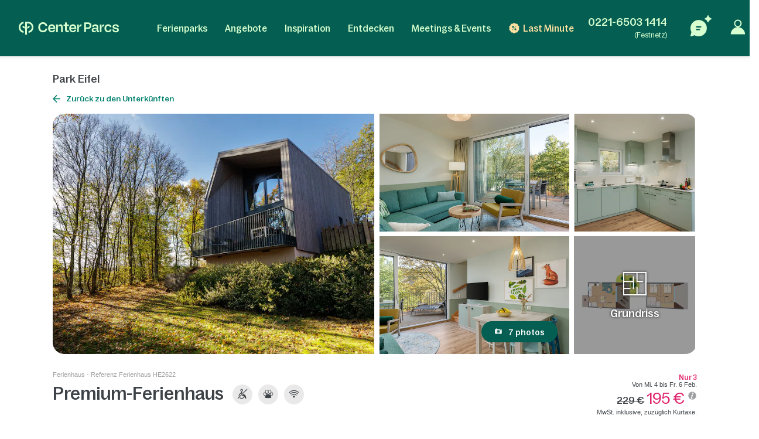

--- FILE ---
content_type: text/html; charset=UTF-8
request_url: https://www.centerparcs.de/de-de/deutschland/fp_HE_ferienpark-park-eifel/ferienhaus/HE2622
body_size: 81903
content:
  <!DOCTYPE html><html lang="de" class="no-js"><head><meta charset="utf-8"><meta http-equiv="X-UA-Compatible" content="IE=edge,chrome=1"><meta name="viewport" content="width=device-width,initial-scale=1"><meta name="format-detection" content="telephone=no"><link rel="icon" type="image/png" href="https://ssa.centerparcs.com/17.2.0/assets/images/favicon/32-CP.png"><link rel="apple-touch-icon-precomposed" sizes="72x72" href="https://ssa.centerparcs.com/17.2.0/assets/images/favicon/72-CP.png"><link rel="dns-prefetch" href="https://static.centerparcs.com/132.7.0"><link rel="preconnect" href="https://photo.centerparcs.com"><link rel="preload" href="https://static.centerparcs.com/132.7.0/assets/fonts/icons.woff2" as="font" type="font/woff2" crossorigin><link rel="preload" href="https://ssa.centerparcs.com/17.2.0/assets/fonts/Bagoss-Regular.woff2" as="font" type="font/woff2" crossorigin><link rel="preload" href="https://ssa.centerparcs.com/17.2.0/assets/fonts/Bagoss-Medium.woff2" as="font" type="font/woff2" crossorigin><link rel="preload" href="https://ssa.centerparcs.com/17.2.0/assets/fonts/Bagoss-SemiBold.woff2" as="font" type="font/woff2" crossorigin><link rel="preconnect" href="https://player.vimeo.com"><link rel="preconnect" href="https://i.vimeocdn.com"><link rel="preconnect" href="https://f.vimeocdn.com"><link rel="canonical" href="https://www.centerparcs.de/de-de/deutschland/fp_HE_ferienpark-park-eifel/ferienhaus/HE2622"><title></title><meta name="description" content="Ferienhaus  Park Eifel Vulkaneifel, ferienhaeuser"><meta name="robots" content="index,follow"><meta name="p:domain_verify" content="33e8fdcb5b491e8f0813cc54b81fe4b8"><script type="text/javascript">   let kameleoonStatus = ""; pushKameleoonStatus = (kameleoonTypeEvent, detail) => { const kamInt = window.setInterval(() => { if (window.dataLayer) { window.dataLayer.push({ event: kameleoonTypeEvent, kameleoonStatus: detail }); window.clearInterval(kamInt) } }, 200) }; window.addEventListener("Kameleoon::Started", function (event) { kameleoonStatus = "STARTED"; const newVisitor = event.detail.newVisitorCode; if (newVisitor) { pushKameleoonStatus("kameleoonStatus", kameleoonStatus); } }); window.addEventListener("Kameleoon::Aborted", function (event) { kameleoonStatus = event.detail.reason; pushKameleoonStatus("kameleoonStatus", kameleoonStatus); }); </script><script type="text/javascript">      // Duration in milliseconds to wait while the Kameleoon application file is loaded      var kameleoonLoadingTimeout = 1000;      window.kameleoonQueue = window.kameleoonQueue || [];      window.kameleoonStartLoadTime = new Date().getTime();      if (! document.getElementById("kameleoonLoadingStyleSheet") && ! window.kameleoonDisplayPageTimeOut)      {          var kameleoonS = document.getElementsByTagName("script")[0];          var kameleoonCc = "* { visibility: hidden !important; background-image: none !important; }";          var kameleoonStn = document.createElement("style");          kameleoonStn.type = "text/css";          kameleoonStn.id = "kameleoonLoadingStyleSheet";          if (kameleoonStn.styleSheet)          {              kameleoonStn.styleSheet.cssText = kameleoonCc;          }          else          {              kameleoonStn.appendChild(document.createTextNode(kameleoonCc));          }          kameleoonS.parentNode.insertBefore(kameleoonStn, kameleoonS);          window.kameleoonDisplayPage = function(fromEngine)          {              if (!fromEngine)              {                  window.kameleoonTimeout = true;              }              if (kameleoonStn.parentNode)              {                  kameleoonStn.parentNode.removeChild(kameleoonStn);              }          };          window.kameleoonDisplayPageTimeOut = window.setTimeout(window.kameleoonDisplayPage, kameleoonLoadingTimeout);      }  </script><script type="didomi/javascript" src="//ktw6hrybjc.kameleoon.io/kameleoon.js" async="true" fetchpriority="high"></script><link rel="stylesheet" type="text/css" href="https://static.centerparcs.com/132.7.0/assets/stylesheets/icons.css"><link rel="stylesheet" type="text/css" href="https://ssa.centerparcs.com/17.2.0/assets/stylesheets/common.css"><link rel="stylesheet" type="text/css" href="https://static.centerparcs.com/132.7.0/assets/stylesheets/main.css"><link rel="stylesheet" type="text/css" href="https://static.centerparcs.com/132.7.0/assets/stylesheets/icons.css"><link rel="stylesheet" type="text/css" href="https://ssa.centerparcs.com/17.2.0/assets/stylesheets/common.css"><link rel="stylesheet" type="text/css" href="https://static.centerparcs.com/132.7.0/assets/stylesheets/product/accommodationsDetails.css"><link rel="preload" href="https://ic.centerparcs.com/16.0.3/assets/stylesheets/icons.css" as="style" onload="this.rel='stylesheet';this.onload=null"><link href="https://ic.centerparcs.com/16.0.3/assets/stylesheets/connector.css" rel="preload" as="style" onload="this.rel='stylesheet';this.onload=null"><script>var TRACKING_PAGEVIEW = {}; var TRACKING_accomm_view_item_list = []; </script>
<script>(window.BOOMR_mq=window.BOOMR_mq||[]).push(["addVar",{"rua.upush":"false","rua.cpush":"false","rua.upre":"false","rua.cpre":"false","rua.uprl":"false","rua.cprl":"false","rua.cprf":"false","rua.trans":"SJ-1059a73f-580c-4cbe-95ba-ab995e8ce6d9","rua.cook":"false","rua.ims":"false","rua.ufprl":"false","rua.cfprl":"false","rua.isuxp":"false","rua.texp":"norulematch","rua.ceh":"false","rua.ueh":"false","rua.ieh.st":"0"}]);</script>
                              <script>!function(e){var n="https://s.go-mpulse.net/boomerang/";if("False"=="True")e.BOOMR_config=e.BOOMR_config||{},e.BOOMR_config.PageParams=e.BOOMR_config.PageParams||{},e.BOOMR_config.PageParams.pci=!0,n="https://s2.go-mpulse.net/boomerang/";if(window.BOOMR_API_key="LVMF4-AXDFH-3WAGX-TCDDN-77HUJ",function(){function e(){if(!r){var e=document.createElement("script");e.id="boomr-scr-as",e.src=window.BOOMR.url,e.async=!0,o.appendChild(e),r=!0}}function t(e){r=!0;var n,t,a,i,d=document,O=window;if(window.BOOMR.snippetMethod=e?"if":"i",t=function(e,n){var t=d.createElement("script");t.id=n||"boomr-if-as",t.src=window.BOOMR.url,BOOMR_lstart=(new Date).getTime(),e=e||d.body,e.appendChild(t)},!window.addEventListener&&window.attachEvent&&navigator.userAgent.match(/MSIE [67]\./))return window.BOOMR.snippetMethod="s",void t(o,"boomr-async");a=document.createElement("IFRAME"),a.src="about:blank",a.title="",a.role="presentation",a.loading="eager",i=(a.frameElement||a).style,i.width=0,i.height=0,i.border=0,i.display="none",o.appendChild(a);try{O=a.contentWindow,d=O.document.open()}catch(_){n=document.domain,a.src="javascript:var d=document.open();d.domain='"+n+"';void 0;",O=a.contentWindow,d=O.document.open()}if(n)d._boomrl=function(){this.domain=n,t()},d.write("<bo"+"dy onload='document._boomrl();'>");else if(O._boomrl=function(){t()},O.addEventListener)O.addEventListener("load",O._boomrl,!1);else if(O.attachEvent)O.attachEvent("onload",O._boomrl);d.close()}function a(e){window.BOOMR_onload=e&&e.timeStamp||(new Date).getTime()}if(!window.BOOMR||!window.BOOMR.version&&!window.BOOMR.snippetExecuted){window.BOOMR=window.BOOMR||{},window.BOOMR.snippetStart=(new Date).getTime(),window.BOOMR.snippetExecuted=!0,window.BOOMR.snippetVersion=14,window.BOOMR.url=n+"LVMF4-AXDFH-3WAGX-TCDDN-77HUJ";var i=document.currentScript||document.getElementsByTagName("script")[0],o=i.parentNode,r=!1,d=document.createElement("link");if(d.relList&&"function"==typeof d.relList.supports&&d.relList.supports("preload")&&"as"in d)window.BOOMR.snippetMethod="p",d.href=window.BOOMR.url,d.rel="preload",d.as="script",d.addEventListener("load",e),d.addEventListener("error",function(){t(!0)}),setTimeout(function(){if(!r)t(!0)},3e3),BOOMR_lstart=(new Date).getTime(),o.appendChild(d);else t(!1);if(window.addEventListener)window.addEventListener("load",a,!1);else if(window.attachEvent)window.attachEvent("onload",a)}}(),"".length>0)if(e&&"performance"in e&&e.performance&&"function"==typeof e.performance.setResourceTimingBufferSize)e.performance.setResourceTimingBufferSize();!function(){if(BOOMR=e.BOOMR||{},BOOMR.plugins=BOOMR.plugins||{},!BOOMR.plugins.AK){var n="false"=="true"?1:0,t="",a="bu5zuxaxhzpic2lrux7q-f-24b894bfd-clientnsv4-s.akamaihd.net",i="false"=="true"?2:1,o={"ak.v":"39","ak.cp":"667821","ak.ai":parseInt("434755",10),"ak.ol":"0","ak.cr":8,"ak.ipv":4,"ak.proto":"h2","ak.rid":"b6992699","ak.r":47358,"ak.a2":n,"ak.m":"a","ak.n":"essl","ak.bpcip":"13.59.154.0","ak.cport":38486,"ak.gh":"23.208.24.240","ak.quicv":"","ak.tlsv":"tls1.3","ak.0rtt":"","ak.0rtt.ed":"","ak.csrc":"-","ak.acc":"","ak.t":"1769055743","ak.ak":"hOBiQwZUYzCg5VSAfCLimQ==HNS5lbgUcm4REq1GhkJS1tCqoxvTAhmyvh0PlWXaOZYkw+z5vuHaaWWHWSc6M3s5gsmQY8grAb6OQ/VgQB3mxS678PHsM4ZmmCwcgF+jA4eAKh9/7jegp8W/OiOdtL749So4S9p1WQrerChSfgYSdu+IQp5oeQHl2ktu7af0WOL2sN7YjAmELPsY58rzbn9UUYnF/udStoLr1YPpfe+YSxQJCHn8N57uYB5wRdAeMbNIr91lT+crEPtgieeJE25/ewPQJrfsbtBWP2WbOTIVqgEQ93LoUpKP+raTHSwpMS76vkfyowgZJN8AzGcpWoXRaihnu3uQVh5bhIqnwvmlvHJ/BMsytM3DN9eFM4yDNiiEpkhhsmBZxzf8wpmxcOY8oLhVr3aCtfOGd2xayN/W71iuvgdd99rLyeyexSMS1+Q=","ak.pv":"139","ak.dpoabenc":"","ak.tf":i};if(""!==t)o["ak.ruds"]=t;var r={i:!1,av:function(n){var t="http.initiator";if(n&&(!n[t]||"spa_hard"===n[t]))o["ak.feo"]=void 0!==e.aFeoApplied?1:0,BOOMR.addVar(o)},rv:function(){var e=["ak.bpcip","ak.cport","ak.cr","ak.csrc","ak.gh","ak.ipv","ak.m","ak.n","ak.ol","ak.proto","ak.quicv","ak.tlsv","ak.0rtt","ak.0rtt.ed","ak.r","ak.acc","ak.t","ak.tf"];BOOMR.removeVar(e)}};BOOMR.plugins.AK={akVars:o,akDNSPreFetchDomain:a,init:function(){if(!r.i){var e=BOOMR.subscribe;e("before_beacon",r.av,null,null),e("onbeacon",r.rv,null,null),r.i=!0}return this},is_complete:function(){return!0}}}}()}(window);</script></head><body class="languageSite-BNG frontFlexBar hasStaticSearch accommodationDetailsPage js-accommodationDetails criticals"><a class="skipNav-button u-Visible-desktop js-skipNav" href="#">Direkt zum Hauptinhalt</a><noscript><iframe src="//www.centerparcs.de/metrics-de/ns.html?id=GTM-MT2LZPB" height="0" width="0" style="display:none;visibility:hidden"></iframe></noscript><script>var filterHebergementsType = {};</script><div class="cp-overlay below-header"></div><div class="cp-overlay above-header"></div><section id="mainContainer" itemscope itemtype="https://schema.org/Product" class=""><header id="js-header" class="header"><div class="headerTop"><div class="headerLogo-container"><a href="https://www.centerparcs.de" class="headerLogo headerLogo--cpe js-Tracking--link" data-tracking='{"clickCode":"clickLogo","gaCategory":"Product Accommodations Details","gaAction":"Logo","gaLabel":"click","gaValue":1}'><svg  class="headerLogo-img u-Visible-desktop"width="202" height="26" viewBox="0 0 202 26" xmlns="http://www.w3.org/2000/svg" fill="none"><path d="M9.594 18.872c-3.551-.626-6.183-3.83-6.183-7.609 0-3.78 2.632-6.983 6.183-7.609.061-.01.105-.064.105-.127v-3.312c0-.078-.066-.14-.141-.13-2.55.314-4.906 1.558-6.669 3.534-1.862 2.089-2.888 4.803-2.888 7.646 0 2.842 1.026 5.556 2.888 7.645 1.761 1.975 4.114 3.218 6.668 3.534.074.009.141-.053.141-.13v-3.312c0-.063-.045-.117-.105-.127l.001-.003zM18.695.001h-5.46c-.069 0-.125.058-.125.13v12.847c0 .069-.052.127-.119.13h-.011c-.059.004-.114-.039-.128-.099-.729-3.049-1.914-4.298-4.058-4.298h-1.243c-.079 0-.139.076-.123.157l1.011 3.796c.012.06.063.104.123.104h.492c2.865 0 4.056 1.041 4.056 3.841v5.645l-.005.292c-.016.65-.084 2.247-.378 3.288-.024.082.037.165.121.165h3.935c.083 0 .144-.082.121-.165-.27-.954-.349-2.372-.373-3.105l-.01-.612v-5.515c.001-2.796 1.194-3.836 4.056-3.836h.492c.059 0 .111-.044.123-.104l1.011-3.796c.016-.081-.043-.157-.123-.157h-1.243c-2.144 0-3.329 1.248-4.058 4.298-.015.06-.068.103-.127.099h-.011c-.067-.004-.118-.06-.119-.13v-9.304c0-.072.056-.13.125-.13h2.049c4.146 0 7.521 3.462 7.524 7.716 0 2.063-.773 4.003-2.177 5.463-1.105 1.149-2.485 1.889-4.006 2.153-.061.01-.105.064-.105.127v3.31c0 .078.066.14.141.131 2.404-.296 4.658-1.427 6.382-3.219 2.049-2.129 3.177-4.959 3.174-7.968-.003-6.207-4.908-11.257-10.933-11.257l-.001.001zM66.916 5.23c-4.416 0-7.558 3.352-7.558 8.084 0 4.732 3.142 8.143 7.558 8.143 3.448 0 6.049-2.099 6.57-4.932.015-.08-.046-.154-.124-.154h-3.064c-.057 0-.106.041-.121.098-.3 1.138-1.499 2.165-3.26 2.165-2.471 0-3.88-1.64-4.12-4.09-.007-.077.052-.144.126-.144h10.578c.069 0 .125-.058.125-.13v-1.134c0-4.997-3.001-7.908-6.709-7.908l-.001.001zm-3.984 6.791c-.078 0-.137-.073-.124-.153.375-2.207 1.699-3.669 3.995-3.669 1.996 0 3.339 1.521 3.501 3.682.006.076-.053.14-.126.14h-7.246zM180.374 8.198c1.771 0 3.11 1.124 3.407 2.657.012.062.062.105.122.105h3.061c.076 0 .137-.072.125-.152-.513-3.215-3.146-5.581-6.602-5.581-4.444 0-7.558 3.352-7.558 8.084 0 4.732 3.114 8.143 7.558 8.143 3.484 0 6.089-2.336 6.602-5.522.012-.08-.047-.152-.125-.152h-3.06c-.06 0-.111.046-.122.108-.271 1.503-1.584 2.597-3.408 2.597-2.379 0-4.077-2.116-4.077-5.173s1.698-5.115 4.077-5.115zM160.419 16.91v-5.677c0-3.804-1.816-5.884-6.074-5.884-3.701 0-5.792 1.799-6.393 4.619-.015.069.029.14.095.156l2.951.69c.067.015.133-.028.15-.098.396-1.705 1.39-2.573 3.071-2.573 2.067 0 2.849 1.138 2.849 3.121v.91c0 .072-.056.13-.125.13h-4.415c-3.727 0-5.322 1.984-5.322 4.714 0 2.992 1.847 4.291 4.476 4.291 2.63 0 4.212-1.428 4.989-3.799.032-.099.121-.167.221-.167.129 0 .234.107.234.242.004.832.228 3.533 2.969 3.533.464.005.99-.066 1.586-.222.056-.014.095-.067.095-.126l.026-2.197c0-.076-.06-.136-.132-.131-1.024.068-1.244-.37-1.252-1.532h.001zm-3.507-1.678c0 1.918-1.565 3.349-3.914 3.349-1.91 0-2.567-.942-2.567-2.048 0-1.268.97-1.918 2.662-1.918h3.694c.069 0 .125.058.125.13v.487zM139.55 1.478h-7.421c-.07 0-.125.058-.125.13v19.248c0 .072.055.13.125.13h3.318c.069 0 .125-.058.125-.13v-6.176c0-.072.055-.13.125-.13h3.975c4.415 0 6.826-2.796 6.826-6.503 0-4.357-2.286-6.568-6.951-6.568l.003-.001zm-.283 10.014h-3.569c-.069 0-.125-.058-.125-.13v-6.599c0-.072.056-.13.125-.13h3.537c2.787 0 3.758 1.073 3.758 3.447 0 2.373-1.096 3.413-3.727 3.413l.001-.001zM109.33 5.23c-4.4 0-7.53 3.339-7.53 8.054 0 4.716 3.131 8.112 7.53 8.112 3.434 0 6.027-2.09 6.545-4.912.015-.08-.045-.154-.123-.154h-3.052c-.057 0-.107.041-.122.098-.298 1.133-1.493 2.157-3.247 2.157-2.463 0-3.865-1.634-4.105-4.073-.008-.077.052-.144.126-.144h10.537c.069 0 .125-.058.125-.13v-1.129c0-4.979-2.99-7.878-6.684-7.878v-.001zm-3.97 6.765c-.078 0-.137-.073-.123-.153.374-2.2 1.692-3.655 3.98-3.655 1.988 0 3.327 1.516 3.489 3.667.006.076-.053.14-.126.14h-7.218l-.002.001zM100.859 17.871c0-.087-.08-.149-.161-.125-.63.189-1.226.319-1.894.319-1.465 0-2.022-.777-2.022-2.267v-7.008c0-.072.056-.13.125-.13h3.826c.069 0 .125-.058.125-.13v-2.696c0-.072-.056-.13-.125-.13h-3.826c-.069 0-.125-.058-.125-.13v-3.856c0-.072-.056-.13-.125-.13h-3.089c-.069 0-.125.058-.125.13v3.854c0 .072-.056.13-.125.13h-2.891c-.069 0-.125.058-.125.13v2.696c0 .072.056.13.125.13h2.891c.069 0 .125.058.125.13v7.493c0 2.849 1.372 5.05 4.582 5.05 1.201 0 1.921-.131 2.742-.374.055-.015.092-.068.092-.126v-2.963.001zM84.237 5.314c-2.439 0-4.298 1.548-5.132 4.303-.021.071-.083.118-.155.118-.09 0-.162-.076-.162-.168v-3.735c0-.072-.056-.13-.125-.13h-3.099c-.069 0-.125.058-.125.13v15.02c0 .072.056.13.125.13h3.099c.069 0 .125-.058.125-.13v-8.515c0-2.309 1.566-3.87 3.82-3.87 2.035 0 2.818 1.365 2.818 3.219v9.168c0 .072.056.13.125.13h3.099c.069 0 .125-.058.125-.13v-10.078c0-3.317-1.472-5.463-4.54-5.463h.002zM57.536 13.846h-3.332c-.059 0-.11.045-.123.105l-.08.345-.056.192-.011.033c-.67 2.12-2.599 3.456-5.085 3.456-3.573 0-5.883-2.724-5.883-6.94 0-2.016.59-3.691 1.709-4.844 1.042-1.075 2.501-1.643 4.218-1.643h.056c2.381.024 4.24 1.347 4.837 3.404l.072.273c.014.059.063.102.123.102h3.35c.078 0 .136-.072.124-.152l-.058-.329h-.002c-.374-1.949-1.304-3.601-2.711-4.797-1.523-1.295-3.49-1.979-5.687-1.979-2.715 0-5.166 1.005-6.902 2.83-1.737 1.826-2.693 4.403-2.693 7.26 0 6.059 3.965 10.291 9.643 10.291 2.162 0 4.127-.721 5.68-2.085 1.252-1.099 2.157-2.548 2.663-4.237h.004c.108-.314.219-.864.27-1.131.015-.081-.044-.156-.124-.156l-.001.003zM201.997 16.695c0-6.555-9.54-3.263-9.54-6.731 0-1.293 1.076-2.205 2.944-2.205 1.991 0 3.226 1.01 3.361 2.701.005.068.059.121.125.121h2.946c.074 0 .132-.067.126-.143-.286-3.209-2.675-5.208-6.302-5.208-4.048 0-6.511 1.97-6.511 4.88 0 6.379 9.541 3.028 9.541 6.674 0 .499-.194.953-.56 1.313-.213.201-.832.665-2.07.761-.278.015-.535.008-.77-.017-2.831-.207-3.22-2.396-3.273-2.932-.006-.067-.061-.118-.125-.118h-3.022c-.077 0-.135.071-.124.149.023.162.064.427.114.633.158.712.486 1.775 1.135 2.597h.001c.65.85 1.604 1.485 2.809 1.869 0 0 .98.347 2.42.414l.043.001c.859.036 1.879-.03 2.951-.328l.144-.042.12-.035c2.232-.698 3.52-2.248 3.52-4.353h-.003zM166.846 5.703c.07 0 .125.058.125.13v4.289c0 .085.061.155.141.164.08.009.154-.045.173-.126.844-3.578 2.208-4.619 4.302-4.619h1.069c.083 0 .144.082.122.166l-.983 3.659c-.015.057-.065.095-.122.095h-.367c-3.088 0-4.336 1.134-4.336 4.244v7.093c0 .072-.056.13-.125.13h-3.086c-.07 0-.126-.058-.126-.13v-14.964c0-.072.056-.13.126-.13h3.0869999999999997zM121.091 5.703c.07 0 .125.058.125.13v4.289c0 .085.061.155.142.164.079.009.153-.045.172-.126.844-3.578 2.208-4.619 4.302-4.619h1.07c.083 0 .143.082.121.166l-.983 3.659c-.015.057-.064.095-.121.095h-.368c-3.088 0-4.336 1.134-4.336 4.244v7.093c0 .072-.055.13-.125.13h-3.086c-.07 0-.125-.058-.125-.13v-14.964c0-.072.055-.13.125-.13h3.0869999999999997z" fill="#D7FFD0"/></svg><svg  class="headerLogo-img u-Hidden-desktop"width="120" height="106" viewBox="0 0 120 106" xmlns="http://www.w3.org/2000/svg" fill="none"><path d="M38.855 76.435c-14.381-2.536-25.041-15.511-25.041-30.819s10.66-28.283 25.041-30.819c.246-.042.426-.26.426-.515v-13.413c0-.318-.266-.568-.572-.526-10.329 1.27-19.871 6.311-27.012 14.313-7.541 8.461-11.698 19.452-11.698 30.965 0 11.512 4.157 22.504 11.698 30.965 7.13 7.998 16.662 13.032 27.007 14.313.301.036.572-.213.572-.526v-13.412c0-.255-.181-.474-.426-.516l.005-.01zM75.715.005h-22.113c-.281 0-.506.234-.506.526v52.031c0 .281-.211.516-.481.526h-.045c-.241.016-.461-.156-.517-.401-2.953-12.35-7.752-17.406-16.437-17.406h-5.034c-.321 0-.562.307-.496.635l4.097 15.376c.05.245.256.422.496.422h1.991c11.603 0 16.427 4.218 16.427 15.558v22.863l-.02 1.182c-.065 2.635-.341 9.101-1.529 13.319-.095.333.15.666.491.666h15.935c.336 0 .582-.333.491-.666-1.093-3.864-1.414-9.607-1.509-12.575l-.04-2.478v-22.337c.005-11.325 4.834-15.537 16.427-15.537h1.991c.241 0 .451-.177.496-.422l4.097-15.376c.065-.328-.175-.635-.496-.635h-5.034c-8.685 0-13.483 5.056-16.437 17.406-.06.245-.276.416-.516.401h-.045c-.271-.016-.476-.245-.481-.526v-37.681c0-.291.226-.526.507-.526h8.298c16.793 0 30.462 14.022 30.472 31.251 0 8.357-3.129 16.214-8.815 22.123-4.478 4.655-10.064 7.649-16.226 8.721-.246.042-.426.26-.426.516v13.407c0 .318.266.568.572.531 9.738-1.197 18.864-5.779 25.849-13.038 8.298-8.622 12.866-20.082 12.856-32.271-.01-25.138-19.876-45.59-44.281-45.59l-.005.005z" fill="#E9E9E9"/></svg></a></div><button type="button" class="headerButton js-header-close u-Hidden-desktop js-ripple" aria-label="Schließen"><i class="icon icon-close" aria-hidden="true"></i></button></div><div class="headerContent"><ul class="topNav"><li class="topNav-item has-subnav"><a class="topNav-title js-subnav-open" href="/de-de/co_ferienpark-deutschland" data-open="#topNav1" data-tracking='{"clickCode":"clickHeaderMenu","gaCategory":"Product Accommodations Details","gaAction":"Header Menu","gaLabel":"Ferienparks","gaValue":1}'>Ferienparks</a><div class="topNav-item-content topNav-item-content--domains" id="topNav1"><button type="button" class="topNav-close headerButton js-subnav-close u-Hidden-desktop js-ripple" aria-label="back"><i class="icon icon-arrow2" aria-hidden="true"></i></button><div class="topNav-title u-Hidden-desktop" aria-hidden="true">Ferienparks</div><div class="topNav-item-wrapper"><div class="headerMap js-header-map"><picture class="headerMap-img"><img class="lazy" data-src="https://static.centerparcs.com/132.7.0/assets/images/domainMap/maps_BNGD.svg" alt="Karte öffnen"><noscript><img src="https://static.centerparcs.com/132.7.0/assets/images/domainMap/maps_BNGD.svg" alt="Karte öffnen"></noscript></picture><button class="buttonContainer headerMap-btn js-open-map js-dialog-open js-Tracking--link" type="button" data-tracking='{&quot;clickCode&quot;:&quot;clickOpenInteractiveMap&quot;,&quot;gaCategory&quot;:&quot;Product Accommodations Details&quot;,&quot;gaAction&quot;:&quot;ourDomainButton&quot;,&quot;gaLabel&quot;:&quot;Karte \u00f6ffnen&quot;,&quot;gaValue&quot;:1,&quot;popinName&quot;:&quot;Interactive Gmap&quot;,&quot;popinContainsFormInfos&quot;:true,&quot;formName&quot;:&quot;gmapGeoLocation-form&quot;,&quot;formHasStep&quot;:false}' data-code="gmapFancybox" data-target="#popinGmap" data-onOpen="gmap:initGmap"><span class="button button--greenLight">Karte öffnen </span></button></div><ul class="topNav-list"><li class="topNav-list-item is-collapsible" id="subnav-DE"><a class="topNav-list-title js-sublist-toggle js-Tracking--link" href="https://www.centerparcs.de/de-de/co_ferienpark-deutschland" data-open="#subnav-DE" data-tracking='{"clickCode":"clickHeaderMenu","gaCategory":"Product Accommodations Details","gaAction":"Header Menu","gaLabel":"Deutschland","gaValue":1}'>Deutschland</a><ul class="topNav-list-content"><li class="topNav-list-content-item"><a class="topNav-list-link domainNav-BS js-Tracking--link" href="https://www.centerparcs.de/de-de/deutschland/fp_BS_ferienpark-bispinger-heide" data-domain="{&quot;id&quot;:&quot;BS&quot;,&quot;label&quot;:&quot;Bispinger Heide&quot;,&quot;image&quot;:&quot;https:\/\/photos.centerparcs.com\/admin\/fp2\/photos\/43\/500x375\/AAA_137759_43.jpg&quot;,&quot;region&quot;:&quot;L\u00fcneburger Heide&quot;,&quot;country&quot;:&quot;Deutschland&quot;,&quot;tag&quot;:&quot;&quot;,&quot;map&quot;:&quot;https:\/\/static.centerparcs.com\/132.7.0\/assets\/images\/maps\/LR-BS.svg&quot;}" data-tracking='{"clickCode":"clickHeaderMenu","gaCategory":"Product Accommodations Details","gaAction":"Header Menu","gaLabel":"Bispinger Heide","gaValue":1}'>Bispinger Heide<div class="topNav-list-link-desc" aria-hidden="true">Lüneburger Heide</div></a></li><li class="topNav-list-content-item"><a class="topNav-list-link domainNav-AG js-Tracking--link" href="https://www.centerparcs.de/de-de/deutschland/fp_AG_ferienpark-park-allgaeu" data-domain="{&quot;id&quot;:&quot;AG&quot;,&quot;label&quot;:&quot;Park Allg\u00e4u&quot;,&quot;image&quot;:&quot;https:\/\/photos.centerparcs.com\/admin\/fp2\/photos\/43\/500x375\/AAA_153573_43.jpg&quot;,&quot;region&quot;:&quot;S\u00fcddeutschland&quot;,&quot;country&quot;:&quot;Deutschland&quot;,&quot;tag&quot;:&quot;&quot;,&quot;map&quot;:&quot;https:\/\/static.centerparcs.com\/132.7.0\/assets\/images\/maps\/LR-AG.svg&quot;}" data-tracking='{"clickCode":"clickHeaderMenu","gaCategory":"Product Accommodations Details","gaAction":"Header Menu","gaLabel":"Park Allg\u00e4u","gaValue":1}'>Park Allgäu<div class="topNav-list-link-desc" aria-hidden="true">Süddeutschland</div></a></li><li class="topNav-list-content-item"><a class="topNav-list-link domainNav-BT js-Tracking--link" href="https://www.centerparcs.de/de-de/deutschland/fp_BT_ferienpark-park-bostalsee" data-domain="{&quot;id&quot;:&quot;BT&quot;,&quot;label&quot;:&quot;Park Bostalsee&quot;,&quot;image&quot;:&quot;https:\/\/photos.centerparcs.com\/admin\/fp2\/photos\/43\/500x375\/AAA_138233_43.jpg&quot;,&quot;region&quot;:&quot;Saarland&quot;,&quot;country&quot;:&quot;Deutschland&quot;,&quot;tag&quot;:&quot;&quot;,&quot;map&quot;:&quot;https:\/\/static.centerparcs.com\/132.7.0\/assets\/images\/maps\/LR-BT.svg&quot;}" data-tracking='{"clickCode":"clickHeaderMenu","gaCategory":"Product Accommodations Details","gaAction":"Header Menu","gaLabel":"Park Bostalsee","gaValue":1}'>Park Bostalsee<div class="topNav-list-link-desc" aria-hidden="true">Saarland</div></a></li><li class="topNav-list-content-item"><a class="topNav-list-link domainNav-SL js-Tracking--link" href="https://www.centerparcs.de/de-de/deutschland/fp_SL_ferienpark-park-hochsauerland" data-domain="{&quot;id&quot;:&quot;SL&quot;,&quot;label&quot;:&quot;Park Hochsauerland&quot;,&quot;image&quot;:&quot;https:\/\/photos.centerparcs.com\/admin\/fp2\/photos\/43\/500x375\/AAA_165942_43.jpg&quot;,&quot;region&quot;:&quot;Nordrhein-Westfalen&quot;,&quot;country&quot;:&quot;Deutschland&quot;,&quot;tag&quot;:&quot;&quot;,&quot;map&quot;:&quot;https:\/\/static.centerparcs.com\/132.7.0\/assets\/images\/maps\/LR-SL.svg&quot;}" data-tracking='{"clickCode":"clickHeaderMenu","gaCategory":"Product Accommodations Details","gaAction":"Header Menu","gaLabel":"Park Hochsauerland","gaValue":1}'>Park Hochsauerland<div class="topNav-list-link-desc" aria-hidden="true">Nordrhein-Westfalen</div></a></li><li class="topNav-list-content-item"><a class="topNav-list-link domainNav-BK js-Tracking--link" href="https://www.centerparcs.de/de-de/deutschland/fp_BK_ferienpark-park-nordseekueste" data-domain="{&quot;id&quot;:&quot;BK&quot;,&quot;label&quot;:&quot;Park Nordseek\u00fcste&quot;,&quot;image&quot;:&quot;https:\/\/photos.centerparcs.com\/admin\/fp2\/photos\/43\/500x375\/AAA_161778_43.jpg&quot;,&quot;region&quot;:&quot;Nordseek\u00fcste&quot;,&quot;country&quot;:&quot;Deutschland&quot;,&quot;tag&quot;:&quot;&quot;,&quot;map&quot;:&quot;https:\/\/static.centerparcs.com\/132.7.0\/assets\/images\/maps\/LR-BK.svg&quot;}" data-tracking='{"clickCode":"clickHeaderMenu","gaCategory":"Product Accommodations Details","gaAction":"Header Menu","gaLabel":"Park Nordseek\u00fcste","gaValue":1}'>Park Nordseeküste<div class="topNav-list-link-desc" aria-hidden="true">Nordseeküste</div></a></li><li class="topNav-list-content-item"><a class="topNav-list-link domainNav-HE js-Tracking--link" href="https://www.centerparcs.de/de-de/deutschland/fp_HE_ferienpark-park-eifel" data-domain="{&quot;id&quot;:&quot;HE&quot;,&quot;label&quot;:&quot;Park Eifel&quot;,&quot;image&quot;:&quot;https:\/\/photos.centerparcs.com\/admin\/fp2\/photos\/43\/500x375\/AAA_161266_43.jpg&quot;,&quot;region&quot;:&quot;Rheinland-Pfalz&quot;,&quot;country&quot;:&quot;Deutschland&quot;,&quot;tag&quot;:&quot;&quot;,&quot;map&quot;:&quot;https:\/\/static.centerparcs.com\/132.7.0\/assets\/images\/maps\/LR-HE.svg&quot;}" data-tracking='{"clickCode":"clickHeaderMenu","gaCategory":"Product Accommodations Details","gaAction":"Header Menu","gaLabel":"Park Eifel","gaValue":1}'>Park Eifel<div class="topNav-list-link-desc" aria-hidden="true">Rheinland-Pfalz</div></a></li><li class="topNav-list-content-item u-Hidden-desktop"><a class="topNav-list-link js-Tracking--link" href="https://www.centerparcs.de/de-de/co_ferienpark-deutschland" title="Deutschland:Alle Ferienparks" data-tracking='{"clickCode":"clickHeaderMenu","gaCategory":"Product Accommodations Details","gaAction":"Header Menu","gaLabel":"Alle Ferienparks Deutschland","gaValue":1}'>Alle Ferienparks</a></li></ul></li><li class="topNav-list-item is-collapsible topNav-list-item--2" id="subnav-DK"><a class="topNav-list-title js-sublist-toggle js-Tracking--link" href="https://www.centerparcs.de/de-de/co_ferienpark-danemark" data-open="#subnav-DK" data-tracking='{"clickCode":"clickHeaderMenu","gaCategory":"Product Accommodations Details","gaAction":"Header Menu","gaLabel":"D\u00e4nemark","gaValue":1}'>Dänemark</a><ul class="topNav-list-content"><li class="topNav-list-content-item"><a class="topNav-list-link domainNav-NO js-Tracking--link" href="https://www.centerparcs.de/de-de/danemark/fp_NO_ferienpark-nordborg-resort" data-domain="{&quot;id&quot;:&quot;NO&quot;,&quot;label&quot;:&quot;Nordborg Resort&quot;,&quot;image&quot;:&quot;https:\/\/photos.centerparcs.com\/admin\/fp2\/photos\/43\/500x375\/AAA_181143_43.jpg&quot;,&quot;region&quot;:&quot;S\u00fcdd\u00e4nemark&quot;,&quot;country&quot;:&quot;D\u00e4nemark&quot;,&quot;tag&quot;:&quot;Neu&quot;,&quot;map&quot;:&quot;https:\/\/static.centerparcs.com\/132.7.0\/assets\/images\/maps\/LR-NO.svg&quot;}" data-tracking='{"clickCode":"clickHeaderMenu","gaCategory":"Product Accommodations Details","gaAction":"Header Menu","gaLabel":"Nordborg Resort","gaValue":1}'>Nordborg Resort<span class="productLabel" aria-hidden="true">Neu</span><div class="topNav-list-link-desc" aria-hidden="true">Süddänemark</div></a></li><li class="topNav-list-content-item u-Hidden-desktop"><a class="topNav-list-link js-Tracking--link" href="https://www.centerparcs.de/de-de/co_ferienpark-danemark" title="Dänemark:Alle Ferienparks" data-tracking='{"clickCode":"clickHeaderMenu","gaCategory":"Product Accommodations Details","gaAction":"Header Menu","gaLabel":"Alle Ferienparks D\u00e4nemark","gaValue":1}'>Alle Ferienparks</a></li></ul></li><li class="topNav-list-item is-collapsible" id="subnav-NL"><a class="topNav-list-title js-sublist-toggle js-Tracking--link" href="https://www.centerparcs.de/de-de/co_ferienpark-niederlande" data-open="#subnav-NL" data-tracking='{"clickCode":"clickHeaderMenu","gaCategory":"Product Accommodations Details","gaAction":"Header Menu","gaLabel":"Niederlande","gaValue":1}'>Niederlande</a><ul class="topNav-list-content"><li class="topNav-list-content-item"><a class="topNav-list-link domainNav-HB js-Tracking--link" href="https://www.centerparcs.de/de-de/niederlande/fp_HB_ferienpark-het-heijderbos" data-domain="{&quot;id&quot;:&quot;HB&quot;,&quot;label&quot;:&quot;Het Heijderbos&quot;,&quot;image&quot;:&quot;https:\/\/photos.centerparcs.com\/admin\/fp2\/photos\/43\/500x375\/AAA_107004_43.jpg&quot;,&quot;region&quot;:&quot;Limburg Niederlande&quot;,&quot;country&quot;:&quot;Niederlande&quot;,&quot;tag&quot;:&quot;&quot;,&quot;map&quot;:&quot;https:\/\/static.centerparcs.com\/132.7.0\/assets\/images\/maps\/LR-HB.svg&quot;}" data-tracking='{"clickCode":"clickHeaderMenu","gaCategory":"Product Accommodations Details","gaAction":"Header Menu","gaLabel":"Het Heijderbos","gaValue":1}'>Het Heijderbos<div class="topNav-list-link-desc" aria-hidden="true">Limburg Niederlande</div></a></li><li class="topNav-list-content-item"><a class="topNav-list-link domainNav-EH js-Tracking--link" href="https://www.centerparcs.de/de-de/niederlande/fp_EH_ferienpark-de-eemhof" data-domain="{&quot;id&quot;:&quot;EH&quot;,&quot;label&quot;:&quot;De Eemhof&quot;,&quot;image&quot;:&quot;https:\/\/photos.centerparcs.com\/admin\/fp2\/photos\/43\/500x375\/AAA_154853_43.jpg&quot;,&quot;region&quot;:&quot;Flevoland&quot;,&quot;country&quot;:&quot;Niederlande&quot;,&quot;tag&quot;:&quot;&quot;,&quot;map&quot;:&quot;https:\/\/static.centerparcs.com\/132.7.0\/assets\/images\/maps\/LR-EH.svg&quot;}" data-tracking='{"clickCode":"clickHeaderMenu","gaCategory":"Product Accommodations Details","gaAction":"Header Menu","gaLabel":"De Eemhof","gaValue":1}'>De Eemhof<div class="topNav-list-link-desc" aria-hidden="true">Flevoland</div></a></li><li class="topNav-list-content-item"><a class="topNav-list-link domainNav-PZ js-Tracking--link" href="https://www.centerparcs.de/de-de/niederlande/fp_PZ_ferienpark-port-zelande" data-domain="{&quot;id&quot;:&quot;PZ&quot;,&quot;label&quot;:&quot;Port Z\u00e9lande&quot;,&quot;image&quot;:&quot;https:\/\/photos.centerparcs.com\/admin\/fp2\/photos\/43\/500x375\/AAA_165962_43.jpg&quot;,&quot;region&quot;:&quot;S\u00fcd-Holland&quot;,&quot;country&quot;:&quot;Niederlande&quot;,&quot;tag&quot;:&quot;&quot;,&quot;map&quot;:&quot;https:\/\/static.centerparcs.com\/132.7.0\/assets\/images\/maps\/LR-PZ.svg&quot;}" data-tracking='{"clickCode":"clickHeaderMenu","gaCategory":"Product Accommodations Details","gaAction":"Header Menu","gaLabel":"Port Z\u00e9lande","gaValue":1}'>Port Zélande<div class="topNav-list-link-desc" aria-hidden="true">Süd-Holland</div></a></li><li class="topNav-list-content-item"><a class="topNav-list-link domainNav-ZV js-Tracking--link" href="https://www.centerparcs.de/de-de/niederlande/fp_ZV_ferienpark-park-zandvoort" data-domain="{&quot;id&quot;:&quot;ZV&quot;,&quot;label&quot;:&quot;Park Zandvoort&quot;,&quot;image&quot;:&quot;https:\/\/photos.centerparcs.com\/admin\/fp2\/photos\/43\/500x375\/AAA_154680_43.jpg&quot;,&quot;region&quot;:&quot;Nord-Holland&quot;,&quot;country&quot;:&quot;Niederlande&quot;,&quot;tag&quot;:&quot;&quot;,&quot;map&quot;:&quot;https:\/\/static.centerparcs.com\/132.7.0\/assets\/images\/maps\/LR-ZV.svg&quot;}" data-tracking='{"clickCode":"clickHeaderMenu","gaCategory":"Product Accommodations Details","gaAction":"Header Menu","gaLabel":"Park Zandvoort","gaValue":1}'>Park Zandvoort<div class="topNav-list-link-desc" aria-hidden="true">Nord-Holland</div></a></li><li class="topNav-list-content-item"><a class="topNav-list-link domainNav-MD js-Tracking--link" href="https://www.centerparcs.de/de-de/niederlande/fp_MD_ferienpark-het-meerdal" data-domain="{&quot;id&quot;:&quot;MD&quot;,&quot;label&quot;:&quot;Het Meerdal&quot;,&quot;image&quot;:&quot;https:\/\/photos.centerparcs.com\/admin\/fp2\/photos\/43\/500x375\/AAA_153543_43.jpg&quot;,&quot;region&quot;:&quot;Limburg Niederlande&quot;,&quot;country&quot;:&quot;Niederlande&quot;,&quot;tag&quot;:&quot;&quot;,&quot;map&quot;:&quot;https:\/\/static.centerparcs.com\/132.7.0\/assets\/images\/maps\/LR-MD.svg&quot;}" data-tracking='{"clickCode":"clickHeaderMenu","gaCategory":"Product Accommodations Details","gaAction":"Header Menu","gaLabel":"Het Meerdal","gaValue":1}'>Het Meerdal<div class="topNav-list-link-desc" aria-hidden="true">Limburg Niederlande</div></a></li><li class="topNav-list-content-item"><a class="topNav-list-link domainNav-HH js-Tracking--link" href="https://www.centerparcs.de/de-de/niederlande/fp_HH_ferienpark-de-huttenheugte" data-domain="{&quot;id&quot;:&quot;HH&quot;,&quot;label&quot;:&quot;De Huttenheugte&quot;,&quot;image&quot;:&quot;https:\/\/photos.centerparcs.com\/admin\/fp2\/photos\/43\/500x375\/AAA_155007_43.jpg&quot;,&quot;region&quot;:&quot;Drente&quot;,&quot;country&quot;:&quot;Niederlande&quot;,&quot;tag&quot;:&quot;&quot;,&quot;map&quot;:&quot;https:\/\/static.centerparcs.com\/132.7.0\/assets\/images\/maps\/LR-HH.svg&quot;}" data-tracking='{"clickCode":"clickHeaderMenu","gaCategory":"Product Accommodations Details","gaAction":"Header Menu","gaLabel":"De Huttenheugte","gaValue":1}'>De Huttenheugte<div class="topNav-list-link-desc" aria-hidden="true">Drente</div></a></li><li class="topNav-list-content-item"><a class="topNav-list-link domainNav-KV js-Tracking--link" href="https://www.centerparcs.de/de-de/niederlande/fp_KV_ferienpark-de-kempervennen" data-domain="{&quot;id&quot;:&quot;KV&quot;,&quot;label&quot;:&quot;De Kempervennen&quot;,&quot;image&quot;:&quot;&quot;,&quot;region&quot;:&quot;Nord-Brabant&quot;,&quot;country&quot;:&quot;Niederlande&quot;,&quot;tag&quot;:&quot;&quot;,&quot;map&quot;:&quot;https:\/\/static.centerparcs.com\/132.7.0\/assets\/images\/maps\/LR-KV.svg&quot;}" data-tracking='{"clickCode":"clickHeaderMenu","gaCategory":"Product Accommodations Details","gaAction":"Header Menu","gaLabel":"De Kempervennen","gaValue":1}'>De Kempervennen<div class="topNav-list-link-desc" aria-hidden="true">Nord-Brabant</div></a></li><li class="topNav-list-content-item"><a class="topNav-list-link domainNav-LH js-Tracking--link" href="https://www.centerparcs.de/de-de/niederlande/fp_LH_ferienpark-limburgse-peel" data-domain="{&quot;id&quot;:&quot;LH&quot;,&quot;label&quot;:&quot;Limburgse Peel&quot;,&quot;image&quot;:&quot;https:\/\/photos.centerparcs.com\/admin\/fp2\/photos\/43\/500x375\/AAA_132388_43.jpg&quot;,&quot;region&quot;:&quot;Limburg Niederlande&quot;,&quot;country&quot;:&quot;Niederlande&quot;,&quot;tag&quot;:&quot;&quot;,&quot;map&quot;:&quot;https:\/\/static.centerparcs.com\/132.7.0\/assets\/images\/maps\/LR-LH.svg&quot;}" data-tracking='{"clickCode":"clickHeaderMenu","gaCategory":"Product Accommodations Details","gaAction":"Header Menu","gaLabel":"Limburgse Peel","gaValue":1}'>Limburgse Peel<div class="topNav-list-link-desc" aria-hidden="true">Limburg Niederlande</div></a></li><li class="topNav-list-content-item"><a class="topNav-list-link domainNav-SR js-Tracking--link" href="https://www.centerparcs.de/de-de/niederlande/fp_SR_ferienpark-parc-sandur" data-domain="{&quot;id&quot;:&quot;SR&quot;,&quot;label&quot;:&quot;Parc Sandur&quot;,&quot;image&quot;:&quot;https:\/\/photos.centerparcs.com\/admin\/fp2\/photos\/43\/500x375\/AAA_169921_43.jpg&quot;,&quot;region&quot;:&quot;Drente&quot;,&quot;country&quot;:&quot;Niederlande&quot;,&quot;tag&quot;:&quot;&quot;,&quot;map&quot;:&quot;https:\/\/static.centerparcs.com\/132.7.0\/assets\/images\/maps\/LR-SR.svg&quot;}" data-tracking='{"clickCode":"clickHeaderMenu","gaCategory":"Product Accommodations Details","gaAction":"Header Menu","gaLabel":"Parc Sandur","gaValue":1}'>Parc Sandur<div class="topNav-list-link-desc" aria-hidden="true">Drente</div></a></li><li class="topNav-list-content-item u-Hidden-desktop"><a class="topNav-list-link js-Tracking--link" href="https://www.centerparcs.de/de-de/co_ferienpark-niederlande" title="Niederlande:Alle Ferienparks" data-tracking='{"clickCode":"clickHeaderMenu","gaCategory":"Product Accommodations Details","gaAction":"Header Menu","gaLabel":"Alle Ferienparks Niederlande","gaValue":1}'>Alle Ferienparks</a></li></ul></li><li class="topNav-list-item is-collapsible" id="subnav-BE"><a class="topNav-list-title js-sublist-toggle js-Tracking--link" href="https://www.centerparcs.de/de-de/co_ferienpark-belgien" data-open="#subnav-BE" data-tracking='{"clickCode":"clickHeaderMenu","gaCategory":"Product Accommodations Details","gaAction":"Header Menu","gaLabel":"Belgien","gaValue":1}'>Belgien</a><ul class="topNav-list-content"><li class="topNav-list-content-item"><a class="topNav-list-link domainNav-TH js-Tracking--link" href="https://www.centerparcs.de/de-de/belgien/fp_TH_ferienpark-terhills-resort" data-domain="{&quot;id&quot;:&quot;TH&quot;,&quot;label&quot;:&quot;Terhills Resort&quot;,&quot;image&quot;:&quot;https:\/\/photos.centerparcs.com\/admin\/fp2\/photos\/43\/500x375\/AAA_139868_43.jpg&quot;,&quot;region&quot;:&quot;Limburg&quot;,&quot;country&quot;:&quot;Belgien&quot;,&quot;tag&quot;:&quot;&quot;,&quot;map&quot;:&quot;https:\/\/static.centerparcs.com\/132.7.0\/assets\/images\/maps\/LR-TH.svg&quot;}" data-tracking='{"clickCode":"clickHeaderMenu","gaCategory":"Product Accommodations Details","gaAction":"Header Menu","gaLabel":"Terhills Resort","gaValue":1}'>Terhills Resort<div class="topNav-list-link-desc" aria-hidden="true">Limburg</div></a></li><li class="topNav-list-content-item"><a class="topNav-list-link domainNav-VM js-Tracking--link" href="https://www.centerparcs.de/de-de/belgien/fp_VM_ferienpark-de-vossemeren" data-domain="{&quot;id&quot;:&quot;VM&quot;,&quot;label&quot;:&quot;De Vossemeren&quot;,&quot;image&quot;:&quot;https:\/\/photos.centerparcs.com\/admin\/fp2\/photos\/43\/500x375\/AAA_154907_43.jpg&quot;,&quot;region&quot;:&quot;Limburg&quot;,&quot;country&quot;:&quot;Belgien&quot;,&quot;tag&quot;:&quot;&quot;,&quot;map&quot;:&quot;https:\/\/static.centerparcs.com\/132.7.0\/assets\/images\/maps\/LR-VM.svg&quot;}" data-tracking='{"clickCode":"clickHeaderMenu","gaCategory":"Product Accommodations Details","gaAction":"Header Menu","gaLabel":"De Vossemeren","gaValue":1}'>De Vossemeren<div class="topNav-list-link-desc" aria-hidden="true">Limburg</div></a></li><li class="topNav-list-content-item"><a class="topNav-list-link domainNav-EP js-Tracking--link" href="https://www.centerparcs.de/de-de/belgien/fp_EP_ferienpark-erperheide" data-domain="{&quot;id&quot;:&quot;EP&quot;,&quot;label&quot;:&quot;Erperheide&quot;,&quot;image&quot;:&quot;https:\/\/photos.centerparcs.com\/admin\/fp2\/photos\/43\/500x375\/AAA_154641_43.jpg&quot;,&quot;region&quot;:&quot;Limburg&quot;,&quot;country&quot;:&quot;Belgien&quot;,&quot;tag&quot;:&quot;&quot;,&quot;map&quot;:&quot;https:\/\/static.centerparcs.com\/132.7.0\/assets\/images\/maps\/LR-EP.svg&quot;}" data-tracking='{"clickCode":"clickHeaderMenu","gaCategory":"Product Accommodations Details","gaAction":"Header Menu","gaLabel":"Erperheide","gaValue":1}'>Erperheide<div class="topNav-list-link-desc" aria-hidden="true">Limburg</div></a></li><li class="topNav-list-content-item"><a class="topNav-list-link domainNav-AR js-Tracking--link" href="https://www.centerparcs.de/de-de/belgien/fp_AR_ferienpark-les-ardennes" data-domain="{&quot;id&quot;:&quot;AR&quot;,&quot;label&quot;:&quot;Les Ardennes&quot;,&quot;image&quot;:&quot;https:\/\/photos.centerparcs.com\/admin\/fp2\/photos\/43\/500x375\/AAA_164817_43.jpg&quot;,&quot;region&quot;:&quot;Wallonien&quot;,&quot;country&quot;:&quot;Belgien&quot;,&quot;tag&quot;:&quot;&quot;,&quot;map&quot;:&quot;https:\/\/static.centerparcs.com\/132.7.0\/assets\/images\/maps\/LR-AR.svg&quot;}" data-tracking='{"clickCode":"clickHeaderMenu","gaCategory":"Product Accommodations Details","gaAction":"Header Menu","gaLabel":"Les Ardennes","gaValue":1}'>Les Ardennes<div class="topNav-list-link-desc" aria-hidden="true">Wallonien</div></a></li><li class="topNav-list-content-item"><a class="topNav-list-link domainNav-HA js-Tracking--link" href="https://www.centerparcs.de/de-de/belgien/fp_HA_ferienpark-park-de-haan" data-domain="{&quot;id&quot;:&quot;HA&quot;,&quot;label&quot;:&quot;Park De Haan&quot;,&quot;image&quot;:&quot;https:\/\/photos.centerparcs.com\/admin\/fp2\/photos\/43\/500x375\/AAA_132373_43.jpg&quot;,&quot;region&quot;:&quot;West-Flandern&quot;,&quot;country&quot;:&quot;Belgien&quot;,&quot;tag&quot;:&quot;&quot;,&quot;map&quot;:&quot;https:\/\/static.centerparcs.com\/132.7.0\/assets\/images\/maps\/LR-HA.svg&quot;}" data-tracking='{"clickCode":"clickHeaderMenu","gaCategory":"Product Accommodations Details","gaAction":"Header Menu","gaLabel":"Park De Haan","gaValue":1}'>Park De Haan<div class="topNav-list-link-desc" aria-hidden="true">West-Flandern</div></a></li><li class="topNav-list-content-item u-Hidden-desktop"><a class="topNav-list-link js-Tracking--link" href="https://www.centerparcs.de/de-de/co_ferienpark-belgien" title="Belgien:Alle Ferienparks" data-tracking='{"clickCode":"clickHeaderMenu","gaCategory":"Product Accommodations Details","gaAction":"Header Menu","gaLabel":"Alle Ferienparks Belgien","gaValue":1}'>Alle Ferienparks</a></li></ul></li><li class="topNav-list-item is-collapsible" id="subnav-FR"><a class="topNav-list-title js-sublist-toggle js-Tracking--link" href="https://www.centerparcs.de/de-de/co_ferienpark-frankreich" data-open="#subnav-FR" data-tracking='{"clickCode":"clickHeaderMenu","gaCategory":"Product Accommodations Details","gaAction":"Header Menu","gaLabel":"Frankreich","gaValue":1}'>Frankreich</a><ul class="topNav-list-content"><li class="topNav-list-content-item"><a class="topNav-list-link domainNav-LG js-Tracking--link" href="https://www.centerparcs.de/de-de/frankreich/fp_LG_ferienpark-les-landes-de-gascogne" data-domain="{&quot;id&quot;:&quot;LG&quot;,&quot;label&quot;:&quot;Les Landes de Gascogne&quot;,&quot;image&quot;:&quot;https:\/\/photos.centerparcs.com\/admin\/fp2\/photos\/43\/500x375\/AAA_148912_43.jpg&quot;,&quot;region&quot;:&quot;Neu-Aquitanien&quot;,&quot;country&quot;:&quot;Frankreich&quot;,&quot;tag&quot;:&quot;&quot;,&quot;map&quot;:&quot;https:\/\/static.centerparcs.com\/132.7.0\/assets\/images\/maps\/LR-LG.svg&quot;}" data-tracking='{"clickCode":"clickHeaderMenu","gaCategory":"Product Accommodations Details","gaAction":"Header Menu","gaLabel":"Les Landes de Gascogne","gaValue":1}'>Les Landes de Gascogne<div class="topNav-list-link-desc" aria-hidden="true">Neu-Aquitanien</div></a></li><li class="topNav-list-content-item"><a class="topNav-list-link domainNav-TF js-Tracking--link" href="https://www.centerparcs.de/de-de/frankreich/fp_TF_ferienpark-les-trois-forets" data-domain="{&quot;id&quot;:&quot;TF&quot;,&quot;label&quot;:&quot;Les Trois For\u00eats&quot;,&quot;image&quot;:&quot;https:\/\/photos.centerparcs.com\/admin\/fp2\/photos\/43\/500x375\/AAA_172496_43.jpg&quot;,&quot;region&quot;:&quot;Moselle Lorraine&quot;,&quot;country&quot;:&quot;Frankreich&quot;,&quot;tag&quot;:&quot;&quot;,&quot;map&quot;:&quot;https:\/\/static.centerparcs.com\/132.7.0\/assets\/images\/maps\/LR-TF.svg&quot;}" data-tracking='{"clickCode":"clickHeaderMenu","gaCategory":"Product Accommodations Details","gaAction":"Header Menu","gaLabel":"Les Trois For\u00eats","gaValue":1}'>Les Trois Forêts<div class="topNav-list-link-desc" aria-hidden="true">Moselle Lorraine</div></a></li><li class="topNav-list-content-item"><a class="topNav-list-link domainNav-LA js-Tracking--link" href="https://www.centerparcs.de/de-de/frankreich/fp_LA_ferienpark-le-lac-d-ailette" data-domain="{&quot;id&quot;:&quot;LA&quot;,&quot;label&quot;:&quot;Le Lac d&#039;Ailette&quot;,&quot;image&quot;:&quot;https:\/\/photos.centerparcs.com\/admin\/fp2\/photos\/43\/500x375\/AAA_106998_43.jpg&quot;,&quot;region&quot;:&quot;Nord-Picardie&quot;,&quot;country&quot;:&quot;Frankreich&quot;,&quot;tag&quot;:&quot;&quot;,&quot;map&quot;:&quot;https:\/\/static.centerparcs.com\/132.7.0\/assets\/images\/maps\/LR-LA.svg&quot;}" data-tracking='{"clickCode":"clickHeaderMenu","gaCategory":"Product Accommodations Details","gaAction":"Header Menu","gaLabel":"Le Lac d&#039;Ailette","gaValue":1}'>Le Lac d&#039;Ailette<div class="topNav-list-link-desc" aria-hidden="true">Nord-Picardie</div></a></li><li class="topNav-list-content-item"><a class="topNav-list-link domainNav-VN js-Tracking--link" href="https://www.centerparcs.de/de-de/frankreich/fp_VN_ferienpark-villages-nature-paris" data-domain="{&quot;id&quot;:&quot;VN&quot;,&quot;label&quot;:&quot;Villages Nature Paris&quot;,&quot;image&quot;:&quot;https:\/\/photos.centerparcs.com\/admin\/fp2\/photos\/43\/500x375\/AAA_108278_43.jpg&quot;,&quot;region&quot;:&quot;Paris - Ile De France&quot;,&quot;country&quot;:&quot;Frankreich&quot;,&quot;tag&quot;:&quot;&quot;,&quot;map&quot;:&quot;https:\/\/static.centerparcs.com\/132.7.0\/assets\/images\/maps\/LR-VN.svg&quot;}" data-tracking='{"clickCode":"clickHeaderMenu","gaCategory":"Product Accommodations Details","gaAction":"Header Menu","gaLabel":"Villages Nature Paris","gaValue":1}'>Villages Nature Paris<div class="topNav-list-link-desc" aria-hidden="true">Paris - Ile De France</div></a></li><li class="topNav-list-content-item"><a class="topNav-list-link domainNav-BF js-Tracking--link" href="https://www.centerparcs.de/de-de/frankreich/fp_BF_ferienpark-les-bois-francs" data-domain="{&quot;id&quot;:&quot;BF&quot;,&quot;label&quot;:&quot;Les Bois-Francs&quot;,&quot;image&quot;:&quot;https:\/\/photos.centerparcs.com\/admin\/fp2\/photos\/43\/500x375\/AAA_160168_43.jpg&quot;,&quot;region&quot;:&quot;Normandie&quot;,&quot;country&quot;:&quot;Frankreich&quot;,&quot;tag&quot;:&quot;&quot;,&quot;map&quot;:&quot;https:\/\/static.centerparcs.com\/132.7.0\/assets\/images\/maps\/LR-BF.svg&quot;}" data-tracking='{"clickCode":"clickHeaderMenu","gaCategory":"Product Accommodations Details","gaAction":"Header Menu","gaLabel":"Les Bois-Francs","gaValue":1}'>Les Bois-Francs<div class="topNav-list-link-desc" aria-hidden="true">Normandie</div></a></li><li class="topNav-list-content-item"><a class="topNav-list-link domainNav-CH js-Tracking--link" href="https://www.centerparcs.de/de-de/frankreich/fp_CH_ferienpark-les-hauts-de-bruyeres" data-domain="{&quot;id&quot;:&quot;CH&quot;,&quot;label&quot;:&quot;Les Hauts de Bruy\u00e8res&quot;,&quot;image&quot;:&quot;https:\/\/photos.centerparcs.com\/admin\/fp2\/photos\/43\/500x375\/AAA_135839_43.jpg&quot;,&quot;region&quot;:&quot;Sologne&quot;,&quot;country&quot;:&quot;Frankreich&quot;,&quot;tag&quot;:&quot;Erneuert&quot;,&quot;map&quot;:&quot;https:\/\/static.centerparcs.com\/132.7.0\/assets\/images\/maps\/LR-CH.svg&quot;}" data-tracking='{"clickCode":"clickHeaderMenu","gaCategory":"Product Accommodations Details","gaAction":"Header Menu","gaLabel":"Les Hauts de Bruy\u00e8res","gaValue":1}'>Les Hauts de Bruyères<span class="productLabel" aria-hidden="true">Erneuert</span><div class="topNav-list-link-desc" aria-hidden="true">Sologne</div></a></li><li class="topNav-list-content-item"><a class="topNav-list-link domainNav-BD js-Tracking--link" href="https://www.centerparcs.de/de-de/frankreich/fp_BD_ferienpark-le-bois-aux-daims" data-domain="{&quot;id&quot;:&quot;BD&quot;,&quot;label&quot;:&quot;Le Bois aux Daims&quot;,&quot;image&quot;:&quot;&quot;,&quot;region&quot;:&quot;La Vienne&quot;,&quot;country&quot;:&quot;Frankreich&quot;,&quot;tag&quot;:&quot;&quot;,&quot;map&quot;:&quot;https:\/\/static.centerparcs.com\/132.7.0\/assets\/images\/maps\/LR-BD.svg&quot;}" data-tracking='{"clickCode":"clickHeaderMenu","gaCategory":"Product Accommodations Details","gaAction":"Header Menu","gaLabel":"Le Bois aux Daims","gaValue":1}'>Le Bois aux Daims<div class="topNav-list-link-desc" aria-hidden="true">La Vienne</div></a></li><li class="topNav-list-content-item u-Hidden-desktop"><a class="topNav-list-link js-Tracking--link" href="https://www.centerparcs.de/de-de/co_ferienpark-frankreich" title="Frankreich:Alle Ferienparks" data-tracking='{"clickCode":"clickHeaderMenu","gaCategory":"Product Accommodations Details","gaAction":"Header Menu","gaLabel":"Alle Ferienparks Frankreich","gaValue":1}'>Alle Ferienparks</a></li></ul></li></ul></div></div></li><li class="topNav-item has-subnav"><a class="topNav-title js-subnav-open" href="/de-de/alle-angebote_ms" data-open="#topNav2" data-tracking='{"clickCode":"clickHeaderMenu","gaCategory":"Product Accommodations Details","gaAction":"Header Menu","gaLabel":"Angebote","gaValue":1}'>Angebote</a><div class="topNav-item-content topNav-item-content--offers" id="topNav2"><button type="button" class="topNav-close headerButton js-subnav-close u-Hidden-desktop js-ripple" aria-label="back"><i class="icon icon-arrow2" aria-hidden="true"></i></button><div class="topNav-title u-Hidden-desktop" aria-hidden="true">Angebote</div><div class="topNav-item-wrapper"><div class="headerPush"><a href="https://www.centerparcs.de/de-de/fruehja-angebot_sck" class="headerPush-item headerPush-item--pink"><div class="headerPush-item-title">Früh-JA!-Angebot<div class="headerPush-item-subtitle">Urlaub ab 229 € mit Anreisen bis Ende Juni</div></div><picture class="headerPush-item-img"><img class="lazy" data-src="https://photo.centerparcs.com/0.New-BI-2023/Visuals/400x400-header/400x400_BK161764.jpg" alt="Früh-JA!-Angebot"><div class="cp-spinner"><i></i></div><noscript><img src="https://photo.centerparcs.com/0.New-BI-2023/Visuals/400x400-header/400x400_BK161764.jpg" alt="Früh-JA!-Angebot"></noscript></picture></a><a href="https://www.centerparcs.de/de-de/fruehbucherrabatt_sck" class="headerPush-item"><div class="headerPush-item-title">Frühbucher-Rabatt<div class="headerPush-item-subtitle">20 % Rabatt + Frühbuchervorteile</div></div><picture class="headerPush-item-img"><img class="lazy" data-src="https://photo.centerparcs.com/0.New-BI-2023/Visuals/400x400-header/400x400_HE161132.jpg" alt="Frühbucher-Rabatt"><div class="cp-spinner"><i></i></div><noscript><img src="https://photo.centerparcs.com/0.New-BI-2023/Visuals/400x400-header/400x400_HE161132.jpg" alt="Frühbucher-Rabatt"></noscript></picture></a><a href="https://www.centerparcs.de/de-de/sommer_sck" class="headerPush-item"><div class="headerPush-item-title">Sommer<div class="headerPush-item-subtitle">mit vielen Frühbuchervorteilen</div></div><picture class="headerPush-item-img"><img class="lazy" data-src="https://photo.centerparcs.com/0.New-BI-2023/Visuals/400x400-header/400x400_AG172369.jpg" alt="Sommer"><div class="cp-spinner"><i></i></div><noscript><img src="https://photo.centerparcs.com/0.New-BI-2023/Visuals/400x400-header/400x400_AG172369.jpg" alt="Sommer"></noscript></picture></a><a href="https://www.centerparcs.de/de-de/last-minute_sck" class="headerPush-item"><div class="headerPush-item-title">Last Minute-Angebote<div class="headerPush-item-subtitle">Kurzfristige Top-Rabatte</div></div><picture class="headerPush-item-img"><img class="lazy" data-src="https://photo.centerparcs.com/0.New-BI-2023/Visuals/400x400-header/400x400EH096625.jpg" alt="Last Minute-Angebote"><div class="cp-spinner"><i></i></div><noscript><img src="https://photo.centerparcs.com/0.New-BI-2023/Visuals/400x400-header/400x400EH096625.jpg" alt="Last Minute-Angebote"></noscript></picture></a></div><ul class="topNav-list"><li class="topNav-list-item"><a class="topNav-list-title js-Tracking--link" href="https://www.centerparcs.de/de-de/newsletter_ms" data-tracking='{"clickCode":"clickHeaderMenu","gaCategory":"Product Accommodations Details","gaAction":"Header Menu","gaLabel":"Willkommensangebot","gaValue":1}'><svg  class="topNav-list-icon"xmlns="http://www.w3.org/2000/svg" xml:space="preserve" id="Calque_2" x="0" y="0" style="enable-background:new 0 0 60 60" version="1.1" viewBox="0 0 60 60"><path d="M57.5 37.2c-.9-1.4-3.5-1.7-6.8-.3l-9.5 4.3c.2.2.2.6.2.6 0 2.3-2.1 4.2-4.7 4.2H24.8c-.4 0-.7-.3-.7-.7 0-.4.3-.7.7-.7h11.7c1.8 0 3.3-1.2 3.3-2.8 0-2.3-2.1-4.2-4.8-4.2h-7.4c-.5 0-4.5-.2-6.7-.7-6-1.4-9.1.8-9.9 1.4-.5.4-8.6 7.9-8.6 7.9-.1.1-.2.3-.2.5s.1.4.2.5l6.3 10.3c.3.3.8.2 1-.1 2.4-2.7 4-3.6 4.9-3.7.9-.1 17.8-.2 20-.8 2.2-.6 17.8-9.7 19.6-10.7 2.1-1 4.2-3.4 3.3-5zM15.1 20.1c-.5 1.5 0 3.1 1.3 4l1.8 1.3c.3.2.4.4.5.8l.7 2.1c.5 1.5 1.9 2.5 3.4 2.5H25c.3 0 .6.1.9.3l1.8 1.3c.6.5 1.4.7 2.1.7.8 0 1.5-.2 2.1-.7l1.8-1.3c.3-.2.6-.3.9-.3h2.2c1.6 0 3-1 3.4-2.5l.7-2.1c.1-.3.3-.6.5-.8l1.8-1.3c1.3-.9 1.8-2.5 1.3-4l-.7-2.1c-.1-.3-.1-.6 0-.9l.7-2.1c.5-1.5 0-3.1-1.3-4l-1.8-1.3c-.3-.2-.4-.4-.5-.8l-.7-2.1c-.5-1.5-1.9-2.5-3.4-2.5h-2.2c-.3 0-.6-.1-.9-.3l-1.8-1.3c-1.3-.9-3-.9-4.2 0L25.9 4c-.3.2-.6.3-.9.3h-2.2c-1.6 0-3 1-3.4 2.5l-.7 2.1c-.1.3-.3.6-.5.8L16.4 11c-1.3.9-1.8 2.5-1.3 4l.7 2.1c.1.3.1.6 0 .9l-.7 2.1zm18.2 3.8c-1.6 0-2.8-1.3-2.8-2.8 0-1.6 1.3-2.8 2.8-2.8 1.6 0 2.8 1.3 2.8 2.8 0 1.5-1.2 2.8-2.8 2.8zm-7.1-12.7c1.6 0 2.8 1.3 2.8 2.8 0 1.6-1.3 2.8-2.8 2.8-1.6 0-2.8-1.3-2.8-2.8 0-1.6 1.3-2.8 2.8-2.8zm-2.9 12.2L35.7 11c.2-.2.4-.2.6 0 .2.2.2.4 0 .6L23.9 24c-.1.1-.2.1-.3.1-.1 0-.2 0-.3-.1-.2-.2-.2-.4 0-.6z" class="st0"/></svg>Willkommensangebot<span class="topNav-list-link-desc">25 € Extra-Rabatt</span></a></li><li class="topNav-list-item"><a class="topNav-list-title js-Tracking--link" href="https://www.centerparcs.de/de-de/empfehlung_ms?situation=webnav" data-tracking='{"clickCode":"clickHeaderMenu","gaCategory":"Product Accommodations Details","gaAction":"Header Menu","gaLabel":"Weiterempfehlen","gaValue":1}'><svg  class="topNav-list-icon"xmlns="http://www.w3.org/2000/svg" xml:space="preserve" id="Calque_2" x="0" y="0" style="enable-background:new 0 0 60 60" version="1.1" viewBox="0 0 60 60"><circle cx="19.2" cy="11.7" r="5.8" transform="rotate(-13.286 19.16 11.667)"/><path d="M22.5 54.1zM15.8 54.1z"/><circle cx="40.8" cy="11.7" r="5.8" transform="rotate(-13.286 40.822 11.668)"/><path d="M44.1 54.1zM37.5 54.1z"/><circle cx="30" cy="25.9" r="4.3"/><path d="M36.3 46c.4-.6-2-11.5-2-11.5l5.8-5.8c.7-.7.7-1.9 0-2.7-.7-.7-1.9-.7-2.7 0L33 30.4c-1.7 1.7-4.4 1.7-6.1 0L22.5 26c-.7-.7-1.9-.8-2.7-.1-.8.7-.8 2 0 2.7l5.8 5.9s-2.4 10.9-2 11.5c.4.8 2 .6 2 .6v5.7c0 1.1.9 1.9 1.9 1.9 1 0 1.9-.9 1.9-1.9v-5.7h1v5.7c0 1.1.9 1.9 2 1.9 1 0 1.9-.9 1.9-1.9v-5.7c0-.1 1.5.1 2-.6z"/><path d="M24.3 47.8s-1.8 0-2.1-1c-.4-1 2.1-11.9 2.1-11.9L19 29.6c-.6-.6-.9-1.4-.9-2.3 0-.9.4-1.7 1-2.3.6-.6 1.4-.9 2.2-.9.8 0 1.7.3 2.3.9l.9.9v-.1c0-2.2 1.3-4.1 3.2-5.1l-1-1c-1-1-2.3-1.5-3.7-1.5h-7.4c-1.4 0-2.7.6-3.7 1.5L6.6 25c-1 1-1 2.7 0 3.6 1 1.1 2.6 1 3.6 0l3.3-3.2v26.1c0 1.4 1.1 2.5 2.5 2.5s2.5-1.1 2.5-2.5V38.1c0-.4.4-.8.8-.8s.8.3.8.8v13.5c0 1.4 1.1 2.5 2.5 2.5.8 0 1.5-.4 2-1-.1-.3-.1-.6-.1-1v-4.3zM53.5 25.1l-5.3-5.3c-1-1-2.3-1.5-3.7-1.5h-7.4c-1.4 0-2.7.6-3.7 1.5l-1 1c1.9.9 3.2 2.8 3.2 5.1v.1l1-1c.6-.6 1.4-.9 2.2-.9.8 0 1.6.3 2.2.9 1.2 1.2 1.2 3.3 0 4.5l-5.3 5.3s2.6 10.9 2 11.9c-.6 1-2.2 1-2.2 1v4.5c0 .3 0 .6-.1.8.5.6 1.2 1 2 1 1.4 0 2.5-1.1 2.5-2.5V42h1.6v9.6c0 1.4 1.1 2.5 2.5 2.5s2.5-1.1 2.5-2.5V42h3.1l-3.1-16.5 3.2 3.2c1 1 2.6 1 3.6 0 1.2-.9 1.2-2.6.2-3.6z"/></svg>Weiterempfehlen<span class="topNav-list-link-desc">Empfiehl uns weiter und erhalte tolle Belohnungen</span></a></li><li class="topNav-list-item"><a class="topNav-list-title js-Tracking--link" href="https://www.centerparcs.de/de-de/flexibel-buchen_sck" data-tracking='{"clickCode":"clickHeaderMenu","gaCategory":"Product Accommodations Details","gaAction":"Header Menu","gaLabel":"Gratis umbuchen","gaValue":1}'><svg  class="topNav-list-icon"xmlns="http://www.w3.org/2000/svg" id="Calque_1" version="1.1" viewBox="0 0 485 484"><!-- Generator: Adobe Illustrator 29.8.2, SVG Export Plug-In . SVG Version: 2.1.1 Build 3)  --><defs></defs><path class="st0" d="M323.22,313.21c.9,1.88.9,4.66.9,4.66,0,17.81-11.93,30.86-31.62,30.86h-89.05c-2.71,0-5.49-1.69-5.63-4.42-.11-2.13,1.75-3.85,3.88-3.85h90.8c14.05,0,23.35-11.39,23.35-22.59,0-17.81-14.93-25.86-34.62-25.86h-56.21c-3.76,0-33.74-1.88-50.65-5.64-45.01-11.27-68.46,5.64-75,10.3-3.76,2.78-64.7,53.97-64.7,53.97-.9.9-1.88,2.78-1.88,3.76,0,1.88.9,2.78,1.88,3.76l47.79,77.78c1.88,2.78,5.64,1.88,7.51-.9,17.81-19.69,29.98-27.2,36.52-28.11,6.54-.9,134.97-.9,151.87-6.54,16.91-4.66,134.06-73.12,148.12-80.63,14.02-7.5,30.89-22.26,24.39-34.42-.03-.05-.06-.1-.09-.15-6.42-9.98-25.28-12.91-49.64-2.61-.87.37-77.93,30.65-77.93,30.65Z"/><g><path class="st0" d="M457.41,135.9h-20.91s17.23,42.58,17.23,42.58c2.48,6.17.38,13.09-4.51,17.6h18.43s0-50.4,0-50.4c0-5.34-4.51-9.85-10.23-9.85h0v.08Z"/><path class="st0" d="M356.82,233.66h101.04c5.34,0,9.85-4.51,9.85-9.85v-5.72s-72,0-72,0l-38.89,15.57Z"/><path class="st0" d="M444.22,176.04l-2.48-6.54-10.23-25.43-22.94-56.49c-2.48-6.17-9.4-9.03-15.57-6.54l-159.47,64.83c-6.17,2.48-9.03,9.4-6.54,15.57l22.94,56.49,10.23,25.43,2.48,6.54c2.48,6.17,9.78,9.95,15.95,7.47l159.47-64.38c6.17-2.86,8.65-10.78,6.17-16.87v-.08ZM305.14,171.74l-12.71,5.34-2.48-5.72,12.71-5.34,2.48,5.72ZM301.45,163.17l-12.71,5.34-2.03-5.34,12.71-5.34,2.03,5.34ZM256.02,170.91c-1.2-3.31.38-7,3.69-8.2l7-2.86,2.86,7-13.09,5.34-.38-1.2h-.08s0-.08,0-.08ZM257.6,174.97l12.71-5.34,2.03,5.34-12.71,5.34-2.03-5.34ZM262.94,188.52l-2.03-5.34,12.71-5.34,2.03,5.34-12.71,5.34ZM273.17,195.89c-3.31,1.2-7-.38-8.2-3.69l-.38-1.2,12.71-5.34,2.86,7.37-7,2.86ZM282.64,191.83l-13.54-32.8,20.46-8.2c3.31-1.2,7,.38,8.2,3.69l.38,1.2-15.57,6.54,10.68,25.43-10.68,4.06h.08v.08ZM303.11,183.17l-7,3.31-2.86-6.54,12.71-5.34.38,1.2c1.65,2.86,0,5.72-3.31,7.37h.08Z"/></g><g><path class="st0" d="M110.21,97.62c7.21,0,11.62-6.04,11.62-13.62v-21.88c0-7.21-4.04-13.62-11.62-13.62s-12.62,6.04-12.62,13.62v22.24c.37,7.21,5.4,13.25,12.62,13.25h0Z"/><path class="st0" d="M159.45,97.62c7.21,0,11.62-6.04,11.62-13.62v-21.88c0-7.21-4.04-13.62-11.62-13.62s-12.62,6.04-12.62,13.62v22.24c.37,7.21,5.4,13.25,12.62,13.25h0Z"/><path class="st0" d="M61.34,97.8c7.21,0,12.62-6.07,12.62-13.7v-22.07c-.37-7.26-5.4-13.33-12.62-13.33s-11.62,6.07-11.62,13.7v22.44c0,6.89,4.04,12.89,11.62,12.89h0v.07Z"/><path class="st0" d="M181.9,72.95h-3.24v14.06c0,10.45-8.39,17.84-18.84,17.84s-20.84-7.39-20.84-17.84v-14.06h-9.19v14.06c0,10.45-8.39,17.84-18.84,17.84s-20.84-7.39-20.84-17.84v-14.06h-8.19v14.06c0,10.45-9.39,17.84-19.84,17.84s-20.84-7.39-20.84-17.84v-14.06h-1.61c-6.84,0-11.25,2.8-15.66,7.21s-7.21,10.82-7.21,17.66v135.44c0,6.84,2.8,13.25,7.21,17.66,4.42,4.42,10.82,7.21,17.66,7.21h136c6.84,0,13.25-2.8,17.66-7.21,4.42-4.42,7.21-10.82,7.21-17.66V97.82c0-8.28-2.96-13.74-7.02-17.66-3.73-3.61-7.61-7.21-13.59-7.21ZM56.11,207.19c-9.2,0-16.85-7.58-16.85-16.85s7.58-16.85,16.85-16.85,16.85,7.58,16.85,16.85c.37,9.2-7.21,16.85-16.85,16.85ZM110.21,207.19c-9.2,0-16.85-7.58-16.85-16.85s7.58-16.85,16.85-16.85,16.85,7.58,16.85,16.85c.37,9.2-7.21,16.85-16.85,16.85ZM164.67,207.19c-9.2,0-16.85-7.58-16.85-16.85s7.58-16.85,16.85-16.85,16.85,7.58,16.85,16.85-7.58,16.85-16.85,16.85ZM191.32,121.64H28.47c-1.62,0-2.8-2.18-2.8-3.8s1.18-3.8,2.8-3.8h162.85c1.62,0,2.8,2.18,2.8,3.8s-1.18,3.8-2.8,3.8Z"/></g></svg>Gratis umbuchen<span class="topNav-list-link-desc">bis 21 Tage vor Anreise</span></a></li><li class="topNav-list-item"><a class="topNav-list-title js-Tracking--link" href="https://www.centerparcs.de/de-de/digitaler_geschenkgutschein_ms" target="_blank" data-tracking='{"clickCode":"clickHeaderMenu","gaCategory":"Product Accommodations Details","gaAction":"Header Menu","gaLabel":"Geschenkgutschein","gaValue":1}'><svg  class="topNav-list-icon"xmlns="http://www.w3.org/2000/svg" xml:space="preserve" id="Calque_2_00000087406121218364392670000000328028333054065818_" x="0" y="0" style="enable-background:new 0 0 60 60" version="1.1" viewBox="0 0 60 60"><path d="M22.1 12.5h15.7c.8-.5 1.5-1.1 2.3-1.8C42.9 7.9 44 4.4 42.5 3c-1.5-1.5-4.9-.4-7.7 2.4-1.1 1.1-2 2.4-2.5 3.5-.6-.7-1.4-1.1-2.4-1.1s-1.8.5-2.4 1.1C27 7.7 26.2 6.5 25 5.4c-2.8-2.8-6.2-3.9-7.7-2.4s-.4 4.9 2.4 7.7c.9.8 1.4 1.2 2.4 1.8zM49.9 13.9H30.8v15.2c1.7-1.4 3.9-2.4 6-1.7 1.5.5 2.5 1.5 3.1 2.8H52V15.9c-.1-1.1-1-2-2.1-2zM39.9 34.9c-1.7 4.2-5.4 7.6-8.9 10.3-.1.1-.2.1-.2.1v12.4h19.1c1.1 0 2-.9 2-2V31.6H40.3c.2 1.1.1 2.2-.4 3.3zM23.2 39.9c-1.9-2.2-4.2-5.3-3.6-8.3H8.1v24.1c0 1.1.9 2 2 2h19.3V45.4c-.1 0-.2 0-.3-.1-2.2-1.6-4.1-3.4-5.9-5.4zM20.5 29.6c1-1.3 2.2-2.2 3.9-2.4 1.2-.1 2.5.3 3.5.9.5.3 1 .6 1.4 1V13.9H10.1c-1.1 0-2 .9-2 2v14.3h12.1c0-.1.2-.4.3-.6z" class="st0"/></svg>Geschenkgutschein<span class="topNav-list-link-desc">Urlaub &amp; Freude verschenken</span></a></li><li class="topNav-list-item topNav-list-item--more"><a class="buttonContainer js-buttonLoader" href="/de-de/alle-angebote_ms"><span class="button button--greenLight">Alle aktuellen Angebote</span></a></li></ul></div></div></li><li class="topNav-item has-subnav"><a class="topNav-title js-subnav-open" href="#topNav3" data-open="#topNav3" data-tracking='{"clickCode":"clickHeaderMenu","gaCategory":"Product Accommodations Details","gaAction":"Header Menu","gaLabel":"Inspiration","gaValue":1}'>Inspiration</a><div class="topNav-item-content topNav-item-content--discover" id="topNav3"><button type="button" class="topNav-close headerButton js-subnav-close u-Hidden-desktop js-ripple" aria-label="back"><i class="icon icon-arrow2" aria-hidden="true"></i></button><div class="topNav-title u-Hidden-desktop" aria-hidden="true">Inspiration</div><div class="topNav-item-wrapper"><div class="headerPush"><a href="https://www.centerparcs.de/de-de/waehle-deinen-traumurlaub_ms" class="headerPush-item"><div class="headerPush-item-title">Wonach suchst du?<div class="headerPush-item-subtitle">Ein Traumurlaub wartet auf dich: Lass dich von uns inspirieren!</div></div><picture class="headerPush-item-img"><img class="lazy" data-src="https://photo.centerparcs.com/0.New-BI-2023/Visuals/400x400-header/4_activites.jpg" alt="Wonach suchst du?"><div class="cp-spinner"><i></i></div><noscript><img src="https://photo.centerparcs.com/0.New-BI-2023/Visuals/400x400-header/4_activites.jpg" alt="Wonach suchst du?"></noscript></picture></a><a href="https://www.centerparcs.de/de-de/winter-wonders_sck" class="headerPush-item"><div class="headerPush-item-title">Winterurlaub<div class="headerPush-item-subtitle">Spüre die Wärme des Winters</div></div><picture class="headerPush-item-img"><img class="lazy" data-src="https://photo.centerparcs.com/0.New-BI-2023/Visuals/400x400-header/400x400_winter2.jpg" alt="Winterurlaub"><div class="cp-spinner"><i></i></div><noscript><img src="https://photo.centerparcs.com/0.New-BI-2023/Visuals/400x400-header/400x400_winter2.jpg" alt="Winterurlaub"></noscript></picture></a></div><ul class="topNav-list"><li class="topNav-list-item"><a class="topNav-list-title js-Tracking--link" href="https://www.centerparcs.de/de-de/waehle-deinen-traumurlaub_ms" data-tracking='{"clickCode":"clickHeaderMenu","gaCategory":"Product Accommodations Details","gaAction":"Header Menu","gaLabel":"Wonach suchst du?","gaValue":1}'>Wonach suchst du?</a><ul class="topNav-list-content"><li class="topNav-list-content-item"><a class="topNav-list-link js-Tracking--link" href="https://www.centerparcs.de/de-de/urlaub-fruehling_sck" data-tracking='{"clickCode":"clickHeaderMenu","gaCategory":"Product Accommodations Details","gaAction":"Header Menu","gaLabel":"Fr\u00fchlingsurlaub","gaValue":1}'>Frühlingsurlaub</a></li><li class="topNav-list-content-item"><a class="topNav-list-link js-Tracking--link" href="https://www.centerparcs.de/de-de/summer-vibes_sck" data-tracking='{"clickCode":"clickHeaderMenu","gaCategory":"Product Accommodations Details","gaAction":"Header Menu","gaLabel":"Sommerurlaub","gaValue":1}'>Sommerurlaub</a></li><li class="topNav-list-content-item"><a class="topNav-list-link js-Tracking--link" href="https://www.centerparcs.de/de-de/autumn-colours_sck" data-tracking='{"clickCode":"clickHeaderMenu","gaCategory":"Product Accommodations Details","gaAction":"Header Menu","gaLabel":"Herbsturlaub","gaValue":1}'>Herbsturlaub</a></li><li class="topNav-list-content-item"><a class="topNav-list-link js-Tracking--link" href="https://www.centerparcs.de/de-de/winter-wonders_sck" data-tracking='{"clickCode":"clickHeaderMenu","gaCategory":"Product Accommodations Details","gaAction":"Header Menu","gaLabel":"Winterurlaub","gaValue":1}'>Winterurlaub</a></li><li class="topNav-list-content-item"><a class="topNav-list-link js-Tracking--link" href="https://www.centerparcs.de/de-de/familienurlaub-bei-center-parcs_sck" data-tracking='{"clickCode":"clickHeaderMenu","gaCategory":"Product Accommodations Details","gaAction":"Header Menu","gaLabel":"Ich m\u00f6chte Verbundenheit","gaValue":1}'>Ich möchte Verbundenheit</a></li><li class="topNav-list-content-item"><a class="topNav-list-link js-Tracking--link" href="https://www.centerparcs.de/de-de/aktivurlaub_sck" data-tracking='{"clickCode":"clickHeaderMenu","gaCategory":"Product Accommodations Details","gaAction":"Header Menu","gaLabel":"Ich will ultimativen Spa\u00df","gaValue":1}'>Ich will ultimativen Spaß</a></li><li class="topNav-list-content-item"><a class="topNav-list-link js-Tracking--link" href="https://www.centerparcs.de/de-de/auszeit_sck" data-tracking='{"clickCode":"clickHeaderMenu","gaCategory":"Product Accommodations Details","gaAction":"Header Menu","gaLabel":"Ich m\u00f6chte einen erholsamen Urlaub","gaValue":1}'>Ich möchte einen erholsamen Urlaub</a></li></ul></li><li class="topNav-list-item"><a class="topNav-list-title js-Tracking--link" href="https://www.centerparcs.de/de-de/urlaub-fuer-jedes-alter_ms" data-tracking='{"clickCode":"clickHeaderMenu","gaCategory":"Product Accommodations Details","gaAction":"Header Menu","gaLabel":"Urlaub f\u00fcr jedes Alter","gaValue":1}'>Urlaub für jedes Alter</a><ul class="topNav-list-content"><li class="topNav-list-content-item"><a class="topNav-list-link js-Tracking--link" href="https://www.centerparcs.de/de-de/der-erste-urlaub-mit-baby_sck" data-tracking='{"clickCode":"clickHeaderMenu","gaCategory":"Product Accommodations Details","gaAction":"Header Menu","gaLabel":"Urlaub mit Baby","gaValue":1}'>Urlaub mit Baby</a></li><li class="topNav-list-content-item"><a class="topNav-list-link js-Tracking--link" href="https://www.centerparcs.de/de-de/urlaub-mit-kleinkind_sck" data-tracking='{"clickCode":"clickHeaderMenu","gaCategory":"Product Accommodations Details","gaAction":"Header Menu","gaLabel":"Urlaub mit Kleinkind","gaValue":1}'>Urlaub mit Kleinkind</a></li><li class="topNav-list-content-item"><a class="topNav-list-link js-Tracking--link" href="https://www.centerparcs.de/de-de/urlaub-zu-zweit_sck" data-tracking='{"clickCode":"clickHeaderMenu","gaCategory":"Product Accommodations Details","gaAction":"Header Menu","gaLabel":"Urlaub zu zweit","gaValue":1}'>Urlaub zu zweit</a></li><li class="topNav-list-content-item"><a class="topNav-list-link js-Tracking--link" href="https://www.centerparcs.de/de-de/urlaub-mit-jugendlichen_sck" data-tracking='{"clickCode":"clickHeaderMenu","gaCategory":"Product Accommodations Details","gaAction":"Header Menu","gaLabel":"Urlaub mit Jugendlichen","gaValue":1}'>Urlaub mit Jugendlichen</a></li><li class="topNav-list-content-item"><a class="topNav-list-link js-Tracking--link" href="https://www.centerparcs.de/de-de/urlaub-hund_sck" data-tracking='{"clickCode":"clickHeaderMenu","gaCategory":"Product Accommodations Details","gaAction":"Header Menu","gaLabel":"Urlaub mit Hund","gaValue":1}'>Urlaub mit Hund</a></li><li class="topNav-list-content-item"><a class="topNav-list-link js-Tracking--link" href="https://www.centerparcs.de/de-de/urlaub-mit-freunden_sck" data-tracking='{"clickCode":"clickHeaderMenu","gaCategory":"Product Accommodations Details","gaAction":"Header Menu","gaLabel":"Urlaub mit Freunden","gaValue":1}'>Urlaub mit Freunden</a></li><li class="topNav-list-content-item"><a class="topNav-list-link js-Tracking--link" href="https://www.centerparcs.de/de-de/urlaub-mit-der-familie_sck" data-tracking='{"clickCode":"clickHeaderMenu","gaCategory":"Product Accommodations Details","gaAction":"Header Menu","gaLabel":"Urlaub mit der ganzen Familie","gaValue":1}'>Urlaub mit der ganzen Familie</a></li></ul></li></ul></div></div></li><li class="topNav-item has-subnav"><a class="topNav-title js-subnav-open" href="https://www.centerparcs.de/de-de/article_ms" data-open="#topNav4" data-tracking='{"clickCode":"clickHeaderMenu","gaCategory":"Product Accommodations Details","gaAction":"Header Menu","gaLabel":"Entdecken","gaValue":1}'>Entdecken</a><div class="topNav-item-content topNav-item-content--discover" id="topNav4"><button type="button" class="topNav-close headerButton js-subnav-close u-Hidden-desktop js-ripple" aria-label="back"><i class="icon icon-arrow2" aria-hidden="true"></i></button><div class="topNav-title u-Hidden-desktop" aria-hidden="true">Entdecken</div><div class="topNav-item-wrapper"><div class="headerPush"><a href="https://www.centerparcs.de/de-de/der-erste-center-parcs-urlaub_sck" class="headerPush-item"><div class="headerPush-item-title">Neu bei Center Parcs? Starte hier!<div class="headerPush-item-subtitle">Erfahre alles was du wissen musst...</div></div><picture class="headerPush-item-img"><img class="lazy" data-src="https://photo.centerparcs.com/0.New-BI-2023/Visuals/400x400-header/400x400_welcome_DE.jpg" alt="Neu bei Center Parcs? Starte hier!"><div class="cp-spinner"><i></i></div><noscript><img src="https://photo.centerparcs.com/0.New-BI-2023/Visuals/400x400-header/400x400_welcome_DE.jpg" alt="Neu bei Center Parcs? Starte hier!"></noscript></picture></a><a href="https://www.centerparcs.de/de-de/center-parcs-friends-treueprogramm_ms" class="headerPush-item"><div class="headerPush-item-title">NEUES Treueprogramm Friends<div class="headerPush-item-subtitle">Entdecke heute… und noch mehr morgen!​</div></div><picture class="headerPush-item-img"><img class="lazy" data-src="https://photo.centerparcs.com/0.New-BI-2023/Visuals/400x400-header/400x400_loyaltymenu.jpg" alt="NEUES Treueprogramm Friends"><div class="cp-spinner"><i></i></div><noscript><img src="https://photo.centerparcs.com/0.New-BI-2023/Visuals/400x400-header/400x400_loyaltymenu.jpg" alt="NEUES Treueprogramm Friends"></noscript></picture></a></div><ul class="topNav-list"><li class="topNav-list-item"><div class="topNav-list-title">Wer sind wir?</div><ul class="topNav-list-content"><li class="topNav-list-content-item"><a class="topNav-list-link js-Tracking--link" href="https://www.centerparcs.de/de-de/unsere-identitaet_ms" data-tracking='{"clickCode":"clickHeaderMenu","gaCategory":"Product Accommodations Details","gaAction":"Header Menu","gaLabel":"Unsere Identit\u00e4t","gaValue":1}'>Unsere Identität</a></li><li class="topNav-list-content-item"><a class="topNav-list-link js-Tracking--link" href="https://www.centerparcs.de/de-de/folge-deiner-natur_sck" data-tracking='{"clickCode":"clickHeaderMenu","gaCategory":"Product Accommodations Details","gaAction":"Header Menu","gaLabel":"Unsere Vision: Folge deiner Natur","gaValue":1}'>Unsere Vision: Folge deiner Natur</a></li><li class="topNav-list-content-item"><a class="topNav-list-link js-Tracking--link" href="https://www.centerparcs.de/de-de/unsere-geschichte_ms" data-tracking='{"clickCode":"clickHeaderMenu","gaCategory":"Product Accommodations Details","gaAction":"Header Menu","gaLabel":"Unsere Geschichte","gaValue":1}'>Unsere Geschichte</a></li><li class="topNav-list-content-item"><a class="topNav-list-link js-Tracking--link" href="https://www.centerparcs.de/de-de/neu-bei-center-parcs_sck" data-tracking='{"clickCode":"clickHeaderMenu","gaCategory":"Product Accommodations Details","gaAction":"Header Menu","gaLabel":"Was gibt es Neues?","gaValue":1}'>Was gibt es Neues?</a></li><li class="topNav-list-content-item"><a class="topNav-list-link js-Tracking--link" href="/de-de/immer-inklusive_sck" data-tracking='{"clickCode":"clickHeaderMenu","gaCategory":"Product Accommodations Details","gaAction":"Header Menu","gaLabel":"Immer inklusive","gaValue":1}'>Immer inklusive</a></li><li class="topNav-list-content-item"><a class="topNav-list-link js-Tracking--link" href="https://www.centerparcs.de/de-de/natur_sck" data-tracking='{"clickCode":"clickHeaderMenu","gaCategory":"Product Accommodations Details","gaAction":"Header Menu","gaLabel":"Ein Center Parcs-Natururlaub","gaValue":1}'>Ein Center Parcs-Natururlaub</a></li><li class="topNav-list-content-item"><a class="topNav-list-link js-Tracking--link" href="https://www.centerparcs.de/de-de/nachhaltigkeit_ms" data-tracking='{"clickCode":"clickHeaderMenu","gaCategory":"Product Accommodations Details","gaAction":"Header Menu","gaLabel":"Unsere Taten f\u00fcr Mensch und Natur","gaValue":1}'>Unsere Taten für Mensch und Natur</a></li><li class="topNav-list-content-item"><a class="topNav-list-link js-Tracking--link" href="https://www.centerparcs.de/de-de/unsere-regionen_sck" data-tracking='{"clickCode":"clickHeaderMenu","gaCategory":"Product Accommodations Details","gaAction":"Header Menu","gaLabel":"Unsere Regionen","gaValue":1}'>Unsere Regionen</a></li><li class="topNav-list-content-item"><a class="topNav-list-link js-Tracking--link" href="https://www.centerparcs.de/de-de/der-erste-center-parcs-urlaub_sck" data-tracking='{"clickCode":"clickHeaderMenu","gaCategory":"Product Accommodations Details","gaAction":"Header Menu","gaLabel":"Neu bei Center Parcs? Starte hier!","gaValue":1}'>Neu bei Center Parcs? Starte hier!</a></li></ul></li><li class="topNav-list-item"><div class="topNav-list-title">Unser Erlebnis</div><ul class="topNav-list-content"><li class="topNav-list-content-item"><a class="topNav-list-link js-Tracking--link" href="/de-de/dc_ferienhaus" data-tracking='{"clickCode":"clickHeaderMenu","gaCategory":"Product Accommodations Details","gaAction":"Header Menu","gaLabel":"Unterk\u00fcnfte","gaValue":1}'>Unterkünfte</a></li><li class="topNav-list-content-item"><a class="topNav-list-link js-Tracking--link" href="https://www.centerparcs.de/de-de/behindertengerechtes-ferienhaus_sck?facet[HOUSINGSPEC][]=PMR" data-tracking='{"clickCode":"clickHeaderMenu","gaCategory":"Product Accommodations Details","gaAction":"Header Menu","gaLabel":"Barrierefreie Unterk\u00fcnfte","gaValue":1}'>Barrierefreie Unterkünfte</a></li><li class="topNav-list-content-item"><a class="topNav-list-link js-Tracking--link" href="https://www.centerparcs.de/de-de/aqua-mundo_sck" data-tracking='{"clickCode":"clickHeaderMenu","gaCategory":"Product Accommodations Details","gaAction":"Header Menu","gaLabel":"Wasserwelt Aqua Mundo","gaValue":1}'>Wasserwelt Aqua Mundo</a></li><li class="topNav-list-content-item"><a class="topNav-list-link js-Tracking--link" href="https://www.centerparcs.de/de-de/alle-aktivitaeten_sck" data-tracking='{"clickCode":"clickHeaderMenu","gaCategory":"Product Accommodations Details","gaAction":"Header Menu","gaLabel":"Alle Aktivit\u00e4ten","gaValue":1}'>Alle Aktivitäten</a></li><li class="topNav-list-content-item"><a class="topNav-list-link js-Tracking--link" href="/de-de/market-dome_ms#BARRESTAURANT" data-tracking='{"clickCode":"clickHeaderMenu","gaCategory":"Product Accommodations Details","gaAction":"Header Menu","gaLabel":"Restaurants, Shops &amp; Services","gaValue":1}'>Restaurants, Shops &amp; Services</a></li><li class="topNav-list-content-item"><a class="topNav-list-link js-Tracking--link" href="https://www.centerparcs.de/de-de/blog" data-tracking='{"clickCode":"clickHeaderMenu","gaCategory":"Product Accommodations Details","gaAction":"Header Menu","gaLabel":"Center Parcs-Blog","gaValue":1}'>Center Parcs-Blog</a></li><li class="topNav-list-content-item"><a class="topNav-list-link js-Tracking--link" href="https://www.centerparcs.de/de-de/dein-aufenthalt_ms" data-tracking='{"clickCode":"clickHeaderMenu","gaCategory":"Product Accommodations Details","gaAction":"Header Menu","gaLabel":"Dein Aufenthalt","gaValue":1}'>Dein Aufenthalt</a></li><li class="topNav-list-content-item"><a class="topNav-list-link js-Tracking--link" href="https://www.centerparcs.de/de-de/center-parcs-friends-treueprogramm_ms" data-tracking='{"clickCode":"clickHeaderMenu","gaCategory":"Product Accommodations Details","gaAction":"Header Menu","gaLabel":"NEUES Treueprogramm Friends","gaValue":1}'>NEUES Treueprogramm Friends</a></li></ul></li></ul></div></div></li><li class="topNav-item"><a class="topNav-title" href="https://www.centerparcs.de/de-de/seminare_ms" data-tracking='{"clickCode":"clickHeaderMenu","gaCategory":"Product Accommodations Details","gaAction":"Header Menu","gaLabel":"Meetings &amp; Events","gaValue":1}'>Meetings &amp; Events</a></li><li class="topNav-item topNav-item-alt"><a class="topNav-title" href="https://www.centerparcs.de/de-de/last-minute_sck" data-tracking='{"clickCode":"clickHeaderMenu","gaCategory":"Product Accommodations Details","gaAction":"Header Menu","gaLabel":"Last Minute","gaValue":1}'><svg  class="topNav-item-icon"xmlns="http://www.w3.org/2000/svg" xml:space="preserve" style="enable-background:new 0 0 60 60" viewBox="0 0 60 60"><path d="M54 30.8c-.2-.5-.2-1.1 0-1.6l1.2-3.6c.8-2.6-.1-5.4-2.3-6.9l-3-2.2c-.4-.3-.8-.8-.9-1.3l-1.2-3.6C47 9 44.6 7.3 41.9 7.3h-3.7c-.5 0-1.1-.2-1.5-.5l-3-2.2c-2.2-1.6-5.1-1.6-7.3 0l-3 2.2c-.4.3-1 .5-1.5.5H18c-2.7 0-5.1 1.7-5.9 4.3l-1.2 3.6c-.2.5-.5 1-.9 1.3l-3 2.2c-2.2 1.6-3.1 4.4-2.3 6.9l1.2 3.6c.2.5.2 1.1 0 1.6l-1.2 3.6c-.8 2.6.1 5.4 2.3 6.9l3 2.2c.4.3.8.8.9 1.3l1.2 3.6c.8 2.6 3.2 4.3 5.9 4.3h3.7c.5 0 1.1.2 1.5.5l3 2.2c1.1.8 2.3 1.2 3.7 1.2 1.3 0 2.6-.4 3.7-1.2l3-2.2c.4-.3 1-.5 1.5-.5h3.7c2.7 0 5.1-1.7 5.9-4.3l1.2-3.6c.2-.5.5-1 .9-1.3l3-2.2c2.2-1.6 3.1-4.4 2.3-6.9L54 30.8zM23.9 19c2.7 0 4.9 2.2 4.9 4.9s-2.2 4.9-4.9 4.9-4.9-2.2-4.9-4.9 2.2-4.9 4.9-4.9zM36 40.9c-2.7 0-4.9-2.2-4.9-4.9s2.2-4.9 4.9-4.9 4.9 2.2 4.9 4.9-2.2 4.9-4.9 4.9zm5.1-21.1L19.8 41.1c-.1.1-.3.2-.5.2s-.4-.1-.5-.2c-.3-.3-.3-.7 0-1l21.3-21.3c.3-.3.7-.3 1 0 .3.3.3.8 0 1z"/></svg>Last Minute</a></li></ul><div class="headerPush u-Hidden-desktop"><a href="https://www.centerparcs.de/de-de/fruehja-angebot_sck" class="headerPush-item headerPush-item--pink"><div class="headerPush-item-title">Früh-JA!-Angebot<div class="headerPush-item-subtitle">Urlaub ab 229 € mit Anreisen bis Ende Juni</div></div><picture class="headerPush-item-img"><img class="lazy" data-src="https://photo.centerparcs.com/0.New-BI-2023/Visuals/400x400-header/400x400_BK161764.jpg" alt="Früh-JA!-Angebot"><div class="cp-spinner"><i></i></div><noscript><img src="https://photo.centerparcs.com/0.New-BI-2023/Visuals/400x400-header/400x400_BK161764.jpg" alt="Früh-JA!-Angebot"></noscript></picture></a><a href="https://www.centerparcs.de/de-de/fruehbucherrabatt_sck" class="headerPush-item"><div class="headerPush-item-title">Frühbucher-Rabatt<div class="headerPush-item-subtitle">20 % Rabatt + Frühbuchervorteile</div></div><picture class="headerPush-item-img"><img class="lazy" data-src="https://photo.centerparcs.com/0.New-BI-2023/Visuals/400x400-header/400x400_HE161132.jpg" alt="Frühbucher-Rabatt"><div class="cp-spinner"><i></i></div><noscript><img src="https://photo.centerparcs.com/0.New-BI-2023/Visuals/400x400-header/400x400_HE161132.jpg" alt="Frühbucher-Rabatt"></noscript></picture></a></div><ul class="altNav"><li class="altNav-item altNav-item--call"><div class="headerContact"><a class="headerContact-link js-show-faq-popin js-Tracking--link altNav-link" href="tel:0221-65031414" target="_self" title="Ruf uns an" data-tracking='{"clickCode":"clickHeaderMenu","gaCategory":"Product Accommodations Details","gaAction":"Header Menu","gaLabel":"Ruf uns an","gaValue":1}'><i class="headerContact-icon icon icon-phone altNav-icon" aria-hidden="true"></i><div class="headerContact-title altNav-title">Ruf uns an</div></a><div class="headerContact-content js-hover-show-faq-popin"><div class="headerContact-tel">0221-6503 1414</div><div class="headerContact-price">(Festnetz)</div></div></div></li><li class="altNav-item altNav-item--faq"><a class="altNav-link" href="/de-de/faq" target="_self" title="FAQ"><i class="altNav-icon icon icon-faq"></i><div class="altNav-title">FAQ</div></a></li><li class="altNav-item altNav-item--mycp"><a href="#account" class="altNav-link js-connector-open js-priceTooltip-toggle" title="My Center Parcs" data-tracking='{"clickCode":"clickMyAccount","gaCategory":"Product Accommodations Details","gaAction":"My account_header","gaLabel":"My Center Parcs","gaValue":1}' data-priceTooltip='{"simpleText":"My Center Parcs","keepOpenOnClick":false,"autoWidth":true,"centerTooltip":true}'><i class="altNav-icon icon icon-user"></i><div class="altNav-title">My Center Parcs</div></a></li></ul></div></header><div class="headerMob header"><div class="headerTop"><button type="button" class="headerButton headerButton--large js-header-open js-Tracking--link" data-tracking='{"clickCode":"clickHeaderMenu","gaCategory":"Product Accommodations Details","gaAction":"Header Menu","gaLabel":"toggle navigation","gaValue":1}'><i class="icon icon-menuburger" aria-hidden="true"></i></button><span class="headerSeparator" aria-hidden="true"></span><div class="headerLogo-container"><a href="https://www.centerparcs.de" class="headerLogo headerLogo--cpe js-Tracking--link" data-tracking='{"clickCode":"clickLogo","gaCategory":"Product Accommodations Details","gaAction":"Logo","gaLabel":"click","gaValue":1}'><svg  class="headerLogo-img u-Hidden-mobile"width="202" height="26" viewBox="0 0 202 26" xmlns="http://www.w3.org/2000/svg" fill="none"><path d="M9.594 18.872c-3.551-.626-6.183-3.83-6.183-7.609 0-3.78 2.632-6.983 6.183-7.609.061-.01.105-.064.105-.127v-3.312c0-.078-.066-.14-.141-.13-2.55.314-4.906 1.558-6.669 3.534-1.862 2.089-2.888 4.803-2.888 7.646 0 2.842 1.026 5.556 2.888 7.645 1.761 1.975 4.114 3.218 6.668 3.534.074.009.141-.053.141-.13v-3.312c0-.063-.045-.117-.105-.127l.001-.003zM18.695.001h-5.46c-.069 0-.125.058-.125.13v12.847c0 .069-.052.127-.119.13h-.011c-.059.004-.114-.039-.128-.099-.729-3.049-1.914-4.298-4.058-4.298h-1.243c-.079 0-.139.076-.123.157l1.011 3.796c.012.06.063.104.123.104h.492c2.865 0 4.056 1.041 4.056 3.841v5.645l-.005.292c-.016.65-.084 2.247-.378 3.288-.024.082.037.165.121.165h3.935c.083 0 .144-.082.121-.165-.27-.954-.349-2.372-.373-3.105l-.01-.612v-5.515c.001-2.796 1.194-3.836 4.056-3.836h.492c.059 0 .111-.044.123-.104l1.011-3.796c.016-.081-.043-.157-.123-.157h-1.243c-2.144 0-3.329 1.248-4.058 4.298-.015.06-.068.103-.127.099h-.011c-.067-.004-.118-.06-.119-.13v-9.304c0-.072.056-.13.125-.13h2.049c4.146 0 7.521 3.462 7.524 7.716 0 2.063-.773 4.003-2.177 5.463-1.105 1.149-2.485 1.889-4.006 2.153-.061.01-.105.064-.105.127v3.31c0 .078.066.14.141.131 2.404-.296 4.658-1.427 6.382-3.219 2.049-2.129 3.177-4.959 3.174-7.968-.003-6.207-4.908-11.257-10.933-11.257l-.001.001zM66.916 5.23c-4.416 0-7.558 3.352-7.558 8.084 0 4.732 3.142 8.143 7.558 8.143 3.448 0 6.049-2.099 6.57-4.932.015-.08-.046-.154-.124-.154h-3.064c-.057 0-.106.041-.121.098-.3 1.138-1.499 2.165-3.26 2.165-2.471 0-3.88-1.64-4.12-4.09-.007-.077.052-.144.126-.144h10.578c.069 0 .125-.058.125-.13v-1.134c0-4.997-3.001-7.908-6.709-7.908l-.001.001zm-3.984 6.791c-.078 0-.137-.073-.124-.153.375-2.207 1.699-3.669 3.995-3.669 1.996 0 3.339 1.521 3.501 3.682.006.076-.053.14-.126.14h-7.246zM180.374 8.198c1.771 0 3.11 1.124 3.407 2.657.012.062.062.105.122.105h3.061c.076 0 .137-.072.125-.152-.513-3.215-3.146-5.581-6.602-5.581-4.444 0-7.558 3.352-7.558 8.084 0 4.732 3.114 8.143 7.558 8.143 3.484 0 6.089-2.336 6.602-5.522.012-.08-.047-.152-.125-.152h-3.06c-.06 0-.111.046-.122.108-.271 1.503-1.584 2.597-3.408 2.597-2.379 0-4.077-2.116-4.077-5.173s1.698-5.115 4.077-5.115zM160.419 16.91v-5.677c0-3.804-1.816-5.884-6.074-5.884-3.701 0-5.792 1.799-6.393 4.619-.015.069.029.14.095.156l2.951.69c.067.015.133-.028.15-.098.396-1.705 1.39-2.573 3.071-2.573 2.067 0 2.849 1.138 2.849 3.121v.91c0 .072-.056.13-.125.13h-4.415c-3.727 0-5.322 1.984-5.322 4.714 0 2.992 1.847 4.291 4.476 4.291 2.63 0 4.212-1.428 4.989-3.799.032-.099.121-.167.221-.167.129 0 .234.107.234.242.004.832.228 3.533 2.969 3.533.464.005.99-.066 1.586-.222.056-.014.095-.067.095-.126l.026-2.197c0-.076-.06-.136-.132-.131-1.024.068-1.244-.37-1.252-1.532h.001zm-3.507-1.678c0 1.918-1.565 3.349-3.914 3.349-1.91 0-2.567-.942-2.567-2.048 0-1.268.97-1.918 2.662-1.918h3.694c.069 0 .125.058.125.13v.487zM139.55 1.478h-7.421c-.07 0-.125.058-.125.13v19.248c0 .072.055.13.125.13h3.318c.069 0 .125-.058.125-.13v-6.176c0-.072.055-.13.125-.13h3.975c4.415 0 6.826-2.796 6.826-6.503 0-4.357-2.286-6.568-6.951-6.568l.003-.001zm-.283 10.014h-3.569c-.069 0-.125-.058-.125-.13v-6.599c0-.072.056-.13.125-.13h3.537c2.787 0 3.758 1.073 3.758 3.447 0 2.373-1.096 3.413-3.727 3.413l.001-.001zM109.33 5.23c-4.4 0-7.53 3.339-7.53 8.054 0 4.716 3.131 8.112 7.53 8.112 3.434 0 6.027-2.09 6.545-4.912.015-.08-.045-.154-.123-.154h-3.052c-.057 0-.107.041-.122.098-.298 1.133-1.493 2.157-3.247 2.157-2.463 0-3.865-1.634-4.105-4.073-.008-.077.052-.144.126-.144h10.537c.069 0 .125-.058.125-.13v-1.129c0-4.979-2.99-7.878-6.684-7.878v-.001zm-3.97 6.765c-.078 0-.137-.073-.123-.153.374-2.2 1.692-3.655 3.98-3.655 1.988 0 3.327 1.516 3.489 3.667.006.076-.053.14-.126.14h-7.218l-.002.001zM100.859 17.871c0-.087-.08-.149-.161-.125-.63.189-1.226.319-1.894.319-1.465 0-2.022-.777-2.022-2.267v-7.008c0-.072.056-.13.125-.13h3.826c.069 0 .125-.058.125-.13v-2.696c0-.072-.056-.13-.125-.13h-3.826c-.069 0-.125-.058-.125-.13v-3.856c0-.072-.056-.13-.125-.13h-3.089c-.069 0-.125.058-.125.13v3.854c0 .072-.056.13-.125.13h-2.891c-.069 0-.125.058-.125.13v2.696c0 .072.056.13.125.13h2.891c.069 0 .125.058.125.13v7.493c0 2.849 1.372 5.05 4.582 5.05 1.201 0 1.921-.131 2.742-.374.055-.015.092-.068.092-.126v-2.963.001zM84.237 5.314c-2.439 0-4.298 1.548-5.132 4.303-.021.071-.083.118-.155.118-.09 0-.162-.076-.162-.168v-3.735c0-.072-.056-.13-.125-.13h-3.099c-.069 0-.125.058-.125.13v15.02c0 .072.056.13.125.13h3.099c.069 0 .125-.058.125-.13v-8.515c0-2.309 1.566-3.87 3.82-3.87 2.035 0 2.818 1.365 2.818 3.219v9.168c0 .072.056.13.125.13h3.099c.069 0 .125-.058.125-.13v-10.078c0-3.317-1.472-5.463-4.54-5.463h.002zM57.536 13.846h-3.332c-.059 0-.11.045-.123.105l-.08.345-.056.192-.011.033c-.67 2.12-2.599 3.456-5.085 3.456-3.573 0-5.883-2.724-5.883-6.94 0-2.016.59-3.691 1.709-4.844 1.042-1.075 2.501-1.643 4.218-1.643h.056c2.381.024 4.24 1.347 4.837 3.404l.072.273c.014.059.063.102.123.102h3.35c.078 0 .136-.072.124-.152l-.058-.329h-.002c-.374-1.949-1.304-3.601-2.711-4.797-1.523-1.295-3.49-1.979-5.687-1.979-2.715 0-5.166 1.005-6.902 2.83-1.737 1.826-2.693 4.403-2.693 7.26 0 6.059 3.965 10.291 9.643 10.291 2.162 0 4.127-.721 5.68-2.085 1.252-1.099 2.157-2.548 2.663-4.237h.004c.108-.314.219-.864.27-1.131.015-.081-.044-.156-.124-.156l-.001.003zM201.997 16.695c0-6.555-9.54-3.263-9.54-6.731 0-1.293 1.076-2.205 2.944-2.205 1.991 0 3.226 1.01 3.361 2.701.005.068.059.121.125.121h2.946c.074 0 .132-.067.126-.143-.286-3.209-2.675-5.208-6.302-5.208-4.048 0-6.511 1.97-6.511 4.88 0 6.379 9.541 3.028 9.541 6.674 0 .499-.194.953-.56 1.313-.213.201-.832.665-2.07.761-.278.015-.535.008-.77-.017-2.831-.207-3.22-2.396-3.273-2.932-.006-.067-.061-.118-.125-.118h-3.022c-.077 0-.135.071-.124.149.023.162.064.427.114.633.158.712.486 1.775 1.135 2.597h.001c.65.85 1.604 1.485 2.809 1.869 0 0 .98.347 2.42.414l.043.001c.859.036 1.879-.03 2.951-.328l.144-.042.12-.035c2.232-.698 3.52-2.248 3.52-4.353h-.003zM166.846 5.703c.07 0 .125.058.125.13v4.289c0 .085.061.155.141.164.08.009.154-.045.173-.126.844-3.578 2.208-4.619 4.302-4.619h1.069c.083 0 .144.082.122.166l-.983 3.659c-.015.057-.065.095-.122.095h-.367c-3.088 0-4.336 1.134-4.336 4.244v7.093c0 .072-.056.13-.125.13h-3.086c-.07 0-.126-.058-.126-.13v-14.964c0-.072.056-.13.126-.13h3.0869999999999997zM121.091 5.703c.07 0 .125.058.125.13v4.289c0 .085.061.155.142.164.079.009.153-.045.172-.126.844-3.578 2.208-4.619 4.302-4.619h1.07c.083 0 .143.082.121.166l-.983 3.659c-.015.057-.064.095-.121.095h-.368c-3.088 0-4.336 1.134-4.336 4.244v7.093c0 .072-.055.13-.125.13h-3.086c-.07 0-.125-.058-.125-.13v-14.964c0-.072.055-.13.125-.13h3.0869999999999997z" fill="#D7FFD0"/></svg><svg  class="headerLogo-img u-Visible-mobile"width="83" height="24" viewBox="0 0 83 24" xmlns="http://www.w3.org/2000/svg" fill="none"><path d="M9.099 17.238c-3.367-.572-5.863-3.497-5.863-6.95 0-3.453 2.497-6.378 5.863-6.95.057-.01.099-.058.099-.116v-3.025c0-.072-.063-.127-.133-.119-2.419.288-4.653 1.424-6.324 3.228-1.767 1.908-2.74 4.388-2.74 6.983 0 2.595.973 5.075 2.74 6.982 1.67 1.803 3.902 2.939 6.324 3.228.071.008.133-.047.133-.119v-3.025c0-.058-.042-.107-.099-.117zM17.73.002h-5.178c-.066 0-.119.053-.119.119v11.733c0 .063-.05.116-.113.119h-.01c-.057.003-.107-.035-.121-.091-.692-2.785-1.815-3.925-3.849-3.925h-1.179c-.075 0-.131.069-.117.143l.959 3.467c.011.055.06.095.117.095h.466c2.717 0 3.847.951 3.847 3.508v5.155l-.005.267c-.015.594-.079 2.052-.358 3.003-.022.076.036.151.115.151h3.731c.079 0 .137-.075.115-.151-.255-.871-.331-2.166-.354-2.835l-.01-.559v-5.037l.001-.013c.005-2.543 1.136-3.49 3.846-3.49h.466c.056 0 .105-.04.117-.095l.959-3.467c.015-.074-.041-.143-.117-.143h-1.179c-2.034 0-3.157 1.14-3.849 3.925-.014.055-.065.094-.121.091h-.01c-.062-.004-.111-.055-.112-.117v-4.577l-.001-3.922c0-.066.053-.119.119-.119h1.943c3.932 0 7.133 3.162 7.135 7.048.001 1.884-.732 3.656-2.064 4.989-1.049 1.049-2.357 1.724-3.799 1.966-.057.01-.099.058-.099.116v3.024c0 .071.063.128.133.119 2.28-.27 4.417-1.304 6.053-2.939 1.943-1.944 3.012-4.529 3.011-7.277-.003-5.669-4.654-10.281-10.369-10.281l-.001.001zM52.322 8.188h-1.703l-.067.052c-.167.609-.833 1.159-1.812 1.159-1.373 0-2.156-.878-2.29-2.188l.07-.077h5.878l.07-.069v-.607c0-2.674-1.667-4.231-3.728-4.231-2.454 0-4.2 1.793-4.2 4.326 0 2.533 1.746 4.357 4.2 4.357 1.916 0 3.361-1.123 3.651-2.639.008-.043-.026-.083-.069-.083zm-3.645-4.373c1.108 0 1.856.814 1.946 1.97l-.07.075h-4.026c-.043 0-.076-.039-.069-.082.209-1.181.944-1.963 2.22-1.963h-.001zM72.308 2.226c-2.445 0-4.184 1.787-4.184 4.31 0 2.523 1.739 4.341 4.184 4.341 1.909 0 3.349-1.119 3.637-2.629.008-.043-.025-.083-.069-.083h-1.696l-.067.052c-.166.606-.83 1.154-1.805 1.154-1.368 0-2.148-.874-2.281-2.18l.07-.077h5.855l.07-.07v-.604c0-2.664-1.661-4.216-3.714-4.216l-.001.001zm1.805 3.62h-4.011c-.043 0-.076-.039-.069-.082.208-1.177.94-1.955 2.212-1.955 1.104 0 1.849.811 1.938 1.962l-.07.075zM61.803 4.062h1.606l.07.069v4.01c0 1.524.762 2.702 2.546 2.702.667 0 1.067-.07 1.524-.2l.051-.067v-1.586c0-.047-.045-.08-.089-.067-.35.101-.68.171-1.052.171-.814 0-1.124-.416-1.124-1.212v-3.75l.07-.069h2.125l.07-.069v-1.442l-.07-.069h-2.125l-.07-.069v-2.063l-.07-.069h-1.717l-.07.069v2.063l-.07.069h-1.606l-.069.069v1.442l.069.069v.001zM38.809 10.907c1.201 0 2.293-.386 3.156-1.116.696-.588 1.198-1.364 1.48-2.267h.002c.06-.168.122-.462.15-.605.008-.043-.025-.083-.069-.083h-1.851l-.068.056-.045.184-.031.103-.005.018c-.372 1.135-1.444 1.849-2.826 1.849-1.986 0-3.269-1.458-3.269-3.713 0-1.079.328-1.975.949-2.592.579-.575 1.389-.879 2.343-.879h.03c1.323.013 2.357.721 2.688 1.822l.04.146.068.054h1.861c.043 0 .076-.039.069-.081l-.032-.176h-.001c-.207-1.043-.724-1.926-1.507-2.567-.846-.693-1.939-1.059-3.16-1.059-1.509 0-2.87.537-3.835 1.514-.965.976-1.496 2.357-1.496 3.885 0 3.242 2.204 5.506 5.358 5.506l.001.002zM61.333 16.906c.984 0 1.728.601 1.893 1.422l.068.056h1.701c.043 0 .076-.039.07-.081-.285-1.721-1.748-2.986-3.669-2.986-2.469 0-4.2 1.793-4.2 4.326 0 2.533 1.73 4.357 4.2 4.357 1.935 0 3.384-1.25 3.668-2.954.007-.043-.026-.081-.07-.081h-1.7l-.068.058c-.151.804-.879 1.389-1.894 1.389-1.322 0-2.265-1.133-2.265-2.769 0-1.636.944-2.737 2.265-2.737h.001zM50.941 22.387c-.569.037-.691-.198-.696-.82v-3.038c0-2.035-1.009-3.149-3.375-3.149-2.057 0-3.219.963-3.552 2.472l.053.083 1.64.369.083-.052c.22-.912.773-1.376 1.707-1.376 1.148 0 1.583.609 1.583 1.67v.487l-.07.07h-2.453c-2.07 0-2.958 1.062-2.958 2.522 0 1.6 1.026 2.297 2.488 2.297 1.461 0 2.341-.764 2.771-2.033.018-.053.067-.089.123-.089.072 0 .13.057.13.129.002.445.127 1.89 1.65 1.89.257.003.55-.035.881-.119l.053-.067.014-1.175-.074-.07h.001zm-2.644-1.718c0 1.027-.87 1.792-2.175 1.792-1.061 0-1.426-.504-1.426-1.096 0-.678.539-1.026 1.479-1.026h2.052l.07.07v.262zM38.649 13.31h-4.123l-.069.069v10.299l.069.07h1.844l.07-.07v-3.305l.069-.07h2.209c2.453 0 3.793-1.496 3.793-3.479 0-2.331-1.27-3.514-3.863-3.514zm-.157 5.358h-1.983l-.069-.069v-3.532l.069-.069h1.966c1.548 0 2.087.574 2.087 1.844s-.609 1.827-2.07 1.827zM68.047 17.85c0-.692.598-1.18 1.636-1.18 1.106 0 1.792.54 1.867 1.445l.07.065h1.636l.07-.076c-.158-1.717-1.486-2.787-3.501-2.787-2.249 0-3.618 1.054-3.618 2.611 0 3.413 5.301 1.62 5.301 3.571 0 .267-.108.509-.311.702-.118.107-.462.355-1.15.407-.155.008-.297.004-.428-.009-1.574-.111-1.79-1.283-1.819-1.569l-.069-.063h-1.68c-.043 0-.075.038-.069.08l.063.338c.088.381.27.95.631 1.389h.001c.361.455.89.795 1.56 1 0 0 .544.186 1.344.221l.024.001c.477.019 1.044-.016 1.64-.175l.079-.023.067-.019c1.24-.374 1.956-1.203 1.956-2.329 0-3.508-5.301-1.746-5.301-3.602v.003zM57.045 15.483h-.594c-1.163 0-1.922.557-2.391 2.471l-.096.068c-.045-.005-.079-.043-.079-.088v-2.295l-.069-.069h-1.715l-.07.069v8.007l.07.069h1.715l.069-.069v-3.795c0-1.664.694-2.271 2.41-2.271h.204l.067-.051.546-1.957c.012-.045-.021-.089-.067-.089h.001zM82.072 2.393h-.595c-1.163 0-1.922.557-2.391 2.471l-.096.067c-.045-.005-.079-.043-.079-.088v-2.295l-.069-.069h-1.715l-.07.069v8.007l.07.069h1.715l.069-.069v-3.795c0-1.664.694-2.271 2.409-2.271h.204l.067-.051.546-1.957c.012-.045-.021-.089-.067-.089zM53.545 10.656h1.722l.069-.069v-4.557c0-1.235.87-2.07 2.123-2.07.262 0 .484.043.674.116.631.241.891.845.891 1.607v4.906l.069.069h1.722l.069-.069v-5.393c0-1.677-.741-2.782-2.26-2.899l-.262-.023c-1.355 0-2.389.828-2.851 2.302l-.086.064c-.05 0-.09-.041-.09-.09v-1.999l-.07-.07h-1.722l-.07.07v8.037l.07.069.001.001z" fill="#D7FFD0"/></svg></a></div><div class="headerContact"><a class="headerContact-link js-show-faq-popin js-Tracking--link headerButton" href="tel:0221-65031414" target="_self" title="Ruf uns an" data-tracking='{"clickCode":"clickHeaderMenu","gaCategory":"Product Accommodations Details","gaAction":"Header Menu","gaLabel":"Ruf uns an","gaValue":1}'><i class="headerContact-icon icon icon-phone " aria-hidden="true"></i><div class="headerContact-title ">Ruf uns an</div></a><div class="headerContact-content js-hover-show-faq-popin"><div class="headerContact-tel">0221-6503 1414</div><div class="headerContact-price">(Festnetz)</div></div></div><button type="button" class="headerButton js-connector-open js-Tracking--link" title="My Center Parcs" data-tracking='{"clickCode":"clickMyAccount","gaCategory":"Product Accommodations Details","gaAction":"My account_header","gaLabel":"My Center Parcs","gaValue":1}'><i class="icon icon-user"></i></button></div></div><div id="js-chatbot-container"></div><div class="callPopin js-faq-popin"><div class="callPopin-inner"><i class="js-hide-faq-popin callPopin-close icon icon-close"></i><h4 class="callPopin-title">Möchtest du mit einem Center-Parcs-Mitarbeiter sprechen?</h4><p class="callPopin-txt callPopin--big">Unsere Mitarbeiter antworten dir</p><a title="Ruf uns an" href="tel:0221-65031414" target="_self" class="callPopin-call buttonContainer js-Tracking--link" data-tracking='{"clickCode":"clickHeaderMenu","gaCategory":"Product Accommodations Details","gaAction":"Header Menu","gaLabel":"Ruf uns an","gaValue":1}'><span class="button button--transparentBlack"><i class="icon icon-phone"></i><span>0221-6503 1414</span></span></a><p class="callPopin-txt callPopin--small">(Festnetz)</p><p class="callPopin-txt callPopin--bold">Montag bis Freitag: 9 Uhr - 21 Uhr<br />Samstag: 9 Uhr - 17 Uhr<br />Sonntag: 10 Uhr - 17 Uhr<br />Feiertage: 10 Uhr - 16 Uhr</p><p class="callPopin-txt callPopin--footer">Du kannst uns gerne auch über unsere <a href="https://www.centerparcs.de/de-de/kontakt_ms" target="_self" class="js-Tracking--link" data-tracking='{"clickCode":"clickHeaderFAQ","gaCategory":"Product Accommodations Details","gaAction":"Header FAQ","gaLabel":"Click","event":"clickEvent"}'>Kontaktseite</a> kontaktieren.</p></div></div><div id="skipNav-content"></div><dialog class="dialog js-dialog popinParticipants notCritical"id='js-popinParticipants'><div class="dialog-wrapper"><button type='button' class='dialog-close' aria-label='Schließen' autofocus><i class="icon icon-close" aria-hidden="true"></i></button><div class="dialog-body"><header class="dialog-header"><div class="dialog-title">Reiseteilnehmer</div></header><div class="dialog-content"><form id="js-popinParticipantsForm" class="popinParticipants-form"><p id="js-popinParticipants-description" class="popinParticipants-description"></p><p class="popinParticipants-note"></p><ul class="searchForm-capacityList"><li class="searchForm-quantityBlock"><div id="popinParticipants-adults" class="js-quantitySelect form-QuantityContainer quantityClass"><div class="form-QuantityLabel"><p class="form-QuantityFirstLabel">Erwachsene</p><p class="form-QuantitySecondLabel u-Font-secondaryFont">(13 Jahre und älter)</p></div><div class="form-QuantitySelector"><button type="button" class="form-QuantitySelectorItem form-QuantityRemover js-quantitySelect" data-action="substract" ></button><input type="text" class="form-QuantitySelectorItem form-QuantityValue js-formQuantityValue" id="js-popinParticipants-adultNumber" name="popinParticipants-adultNumber" value="2" readonly="readonly" disabled aria-disabled="true"><span class="form-QuantityAdder-container"><button type="button" class="form-QuantitySelectorItem form-QuantityAdder js-quantitySelect" data-action="add"></button></span></div></div></li><li class="searchForm-quantityBlock"><div id="popinParticipants-children" class="js-quantitySelect form-QuantityContainer quantityClass"><div class="form-QuantityLabel"><p class="form-QuantityFirstLabel">Kinder</p><p class="form-QuantitySecondLabel u-Font-secondaryFont">(0-12 Jahre)</p></div><div class="form-QuantitySelector"><button type="button" class="form-QuantitySelectorItem form-QuantityRemover js-quantitySelect u-disabled" data-action="substract"  aria-disabled="true"></button><input type="text" class="form-QuantitySelectorItem form-QuantityValue js-formQuantityValue u-disabled" id="js-popinParticipants-childrenNumber" name="popinParticipants-childrenNumber" value="0" readonly="readonly" disabled aria-disabled="true"><span class="form-QuantityAdder-container"><button type="button" class="form-QuantitySelectorItem form-QuantityAdder js-quantitySelect" data-action="add"></button></span></div></div><div class="searchForm-quantityBlockLine"><span class="kidsSelectorLabel"></span><div class="kidsAgesContainer"></div></div><div class="searchForm-quantityBlockLine"><div class="form-selectErrorMessage js-selectionNotComplete">Bitte gib das Alter deiner Kinder am Anreisetag an.</div></div></li><li class="searchForm-quantityBlock"><div id="popinParticipants-pets" class="js-quantitySelect form-QuantityContainer quantityClass"><div class="form-QuantityLabel"><p class="form-QuantityFirstLabel">Haustiere<span class="form-Quantity-tooltip api_toggle"><i class="icon icon-information"></i><span class="form-Quantity-tooltipContent api_toggle_content api_toggleAutoClose" style="display: block;">Im Ferienhaus sind maximal zwei Haustiere erlaubt. Wir berechnen jedoch einen Aufschlag für eine besonders gründliche Endreinigung.</span></span></p><p class="form-QuantitySecondLabel u-Font-secondaryFont">7 € / Tier / Tag</p></div><div class="form-QuantitySelector"><button type="button" class="form-QuantitySelectorItem form-QuantityRemover js-quantitySelect u-disabled" data-action="substract"  aria-disabled="true"></button><input type="text" class="form-QuantitySelectorItem form-QuantityValue js-formQuantityValue u-disabled" id="js-popinParticipants-petsNumber" name="popinParticipants-petsNumber" value="0" readonly="readonly" disabled aria-disabled="true"><span class="form-QuantityAdder-container"><button type="button" class="form-QuantitySelectorItem form-QuantityAdder js-quantitySelect" data-action="add"></button></span></div></div></li></ul></form></div><footer class="dialog-footer"><a class="buttonContainer js-buttonLoader js_popinParticipantsSubmit js-Tracking--link" data-tracking='{&quot;clickCode&quot;:&quot;clickCheckoutNextStep&quot;,&quot;gaCategory&quot;:&quot;Product Accommodations Details&quot;,&quot;gaAction&quot;:&quot;Go to next step&quot;,&quot;gaLabel&quot;:&quot;Weiter&quot;,&quot;gaValue&quot;:1}'><span class="button button--pinkWhite">Weiter</span></a></footer></div><div class="dialog-dots" aria-hidden="true"></div></div></dialog><section class="cotDet-container newLayout"><meta itemprop="productID" content="HE"><meta itemprop="name" content="Park Eifel"><div id="js-bookingCottage-sticky-landmark"></div><div class="cotDet-title cotDet-titlePf"><h2 class="cotDet-titleLabel">
    Park Eifel
  </h2><a class="cotDet-titleBack mainLink js-cotDet-titleBack js-postParams" href="https://www.centerparcs.de/de-de/deutschland/fp_HE_ferienpark-park-eifel/ferienhaeuser"><i class="icon icon-go-back"></i>Zurück zu den Unterkünften</a></div><div class="cotDet-mediasSlider" id="popinSlider"><div class="sliderPhotos js-sliderPhotos  swiper-container isFirstPhoto toInit" data-open-popin-desktop="true" data-open-popin-tablet="true" data-open-popin-mobile="true" data-resolution-desktop="640x480" data-resolution-tablet="400x400" data-resolution-mobile="640x480" data-directrender="1"><div class="sliderPhotos-slider swiper js-sliderPhotos-slider" init="false"><div class="swiper-wrapper"><div class="sliderPhotos-slide swiper-slide"><div class="sliderPhotos-spinner cp-spinner"><i></i></div><div class="sliderPhotos-picture"><img width="640" height="480" class="sliderPhotos-img lazy js-openPopinOnClick js-Tracking--link" data-url-desktop="https://photos.centerparcs.com/admin/fp2/photos/43/640x480/AAA_154112_43.jpg" data-url-tablet="https://photos.centerparcs.com/admin/fp2/photos/carre/400x400/AAA_154112_carre.jpg" data-url-mobile="https://photos.centerparcs.com/admin/fp2/photos/43/640x480/AAA_154112_43.jpg" data-tracking='{"popinName":"galleryPhotos","actionCode":"clickAccommodationImage","gaCategory":"","gaAction":"Accommodation open gallery destination block cottage","gaLabel":"Image","gaValue":1, "popinContainsFormsInfos":false}' data-code="HE" data-brand="CP" data-housingcode="HE2622" alt=""></div></div><div class="sliderPhotos-slide swiper-slide"><div class="sliderPhotos-spinner cp-spinner"><i></i></div><div class="sliderPhotos-picture"><img width="640" height="480" class="sliderPhotos-img lazy js-openPopinOnClick js-Tracking--link" data-url-desktop="https://photos.centerparcs.com/admin/fp2/photos/43/640x480/AAA_154113_43.jpg" data-url-tablet="https://photos.centerparcs.com/admin/fp2/photos/carre/400x400/AAA_154113_carre.jpg" data-url-mobile="https://photos.centerparcs.com/admin/fp2/photos/43/640x480/AAA_154113_43.jpg" data-tracking='{"popinName":"galleryPhotos","actionCode":"clickAccommodationImage","gaCategory":"","gaAction":"Accommodation open gallery destination block cottage","gaLabel":"Image","gaValue":1, "popinContainsFormsInfos":false}' data-code="HE" data-brand="CP" data-housingcode="HE2622" alt=""></div></div><div class="sliderPhotos-slide swiper-slide"><div class="sliderPhotos-spinner cp-spinner"><i></i></div><div class="sliderPhotos-picture"><img width="640" height="480" class="sliderPhotos-img lazy js-openPopinOnClick js-Tracking--link" data-url-desktop="https://photos.centerparcs.com/admin/fp2/photos/43/640x480/AAA_154114_43.jpg" data-url-tablet="https://photos.centerparcs.com/admin/fp2/photos/carre/400x400/AAA_154114_carre.jpg" data-url-mobile="https://photos.centerparcs.com/admin/fp2/photos/43/640x480/AAA_154114_43.jpg" data-tracking='{"popinName":"galleryPhotos","actionCode":"clickAccommodationImage","gaCategory":"","gaAction":"Accommodation open gallery destination block cottage","gaLabel":"Image","gaValue":1, "popinContainsFormsInfos":false}' data-code="HE" data-brand="CP" data-housingcode="HE2622" alt=""></div></div><div class="sliderPhotos-slide swiper-slide"><div class="sliderPhotos-spinner cp-spinner"><i></i></div><div class="sliderPhotos-picture"><img width="640" height="480" class="sliderPhotos-img lazy js-openPopinOnClick js-Tracking--link" data-url-desktop="https://photos.centerparcs.com/admin/fp2/photos/43/640x480/AAA_154115_43.jpg" data-url-tablet="https://photos.centerparcs.com/admin/fp2/photos/carre/400x400/AAA_154115_carre.jpg" data-url-mobile="https://photos.centerparcs.com/admin/fp2/photos/43/640x480/AAA_154115_43.jpg" data-tracking='{"popinName":"galleryPhotos","actionCode":"clickAccommodationImage","gaCategory":"","gaAction":"Accommodation open gallery destination block cottage","gaLabel":"Image","gaValue":1, "popinContainsFormsInfos":false}' data-code="HE" data-brand="CP" data-housingcode="HE2622" alt=""></div></div><div class="sliderPhotos-slide swiper-slide"><div class="sliderPhotos-spinner cp-spinner"><i></i></div><div class="sliderPhotos-picture"><img width="640" height="480" class="sliderPhotos-img lazy js-openPopinOnClick js-Tracking--link" data-url-desktop="https://photos.centerparcs.com/admin/fp2/photos/43/640x480/AAA_154119_43.jpg" data-url-tablet="https://photos.centerparcs.com/admin/fp2/photos/carre/400x400/AAA_154119_carre.jpg" data-url-mobile="https://photos.centerparcs.com/admin/fp2/photos/43/640x480/AAA_154119_43.jpg" data-tracking='{"popinName":"galleryPhotos","actionCode":"clickAccommodationImage","gaCategory":"","gaAction":"Accommodation open gallery destination block cottage","gaLabel":"Image","gaValue":1, "popinContainsFormsInfos":false}' data-code="HE" data-brand="CP" data-housingcode="HE2622" alt=""></div></div><div class="sliderPhotos-slide swiper-slide"><div class="sliderPhotos-spinner cp-spinner"><i></i></div><div class="sliderPhotos-picture"><img width="640" height="480" class="sliderPhotos-img lazy js-openPopinOnClick js-Tracking--link" data-url-desktop="https://photos.centerparcs.com/admin/fp2/photos/43/640x480/AAA_154117_43.jpg" data-url-tablet="https://photos.centerparcs.com/admin/fp2/photos/carre/400x400/AAA_154117_carre.jpg" data-url-mobile="https://photos.centerparcs.com/admin/fp2/photos/43/640x480/AAA_154117_43.jpg" data-tracking='{"popinName":"galleryPhotos","actionCode":"clickAccommodationImage","gaCategory":"","gaAction":"Accommodation open gallery destination block cottage","gaLabel":"Image","gaValue":1, "popinContainsFormsInfos":false}' data-code="HE" data-brand="CP" data-housingcode="HE2622" alt=""></div></div><div class="sliderPhotos-slide swiper-slide"><div class="sliderPhotos-spinner cp-spinner"><i></i></div><div class="sliderPhotos-picture"><img width="640" height="480" class="sliderPhotos-img lazy js-openPopinOnClick js-Tracking--link" data-url-desktop="https://photos.centerparcs.com/admin/fp2/photos/43/640x480/AAA_154111_43.jpg" data-url-tablet="https://photos.centerparcs.com/admin/fp2/photos/carre/400x400/AAA_154111_carre.jpg" data-url-mobile="https://photos.centerparcs.com/admin/fp2/photos/43/640x480/AAA_154111_43.jpg" data-tracking='{"popinName":"galleryPhotos","actionCode":"clickAccommodationImage","gaCategory":"","gaAction":"Accommodation open gallery destination block cottage","gaLabel":"Image","gaValue":1, "popinContainsFormsInfos":false}' data-code="HE" data-brand="CP" data-housingcode="HE2622" alt=""></div></div></div><div class="swiper-pagination"></div><div class="photo swiper-button-prev"></div><div class="photo swiper-button-next"></div></div><span class="sliderPhotos-buttons"><span class="sliderPhotos-counter"><i class="sliderPhotos-counter__icon icon icon-tabs"></i><span class="sliderPhotos-counter__txt"><span class="js-sliderPhotos-total-count">7</span></span></span></span></div></div><div class="cotDet-medias"><div class="cotDet-column" data-type="inline" data-src="#popinSlider" data-code="popinSlider"><div class="cotDet-mediasItem js-openSlider" data-index="0"><picture class=" withBackgroundColor"><source data-srcset="https://photos.centerparcs.com/admin/fp2/photos/43/268x201/AAA_154112_43.jpg" media="(max-width: 767px)"><source data-srcset="https://photos.centerparcs.com/admin/fp2/photos/43/640x480/AAA_154112_43.jpg" media="(max-width: 1199px)"><img class="lazy" data-src="https://photos.centerparcs.com/admin/fp2/photos/43/640x480/AAA_154112_43.jpg" alt="Premium-Ferienhaus 4 Personen"><div class="cp-spinner"><i></i></div><noscript><img src="https://photos.centerparcs.com/admin/fp2/photos/43/640x480/AAA_154112_43.jpg" alt="Premium-Ferienhaus 4 Personen"></noscript></picture></div></div><div class="cotDet-column" data-type="inline" data-src="#popinSlider" data-code="popinSlider"><div class="cotDet-mediasItem js-openSlider" data-index="1"><picture class=" withBackgroundColor"><source data-srcset="https://photos.centerparcs.com/admin/fp2/photos/43/268x201/AAA_154113_43.jpg" media="(max-width: 767px)"><source data-srcset="https://photos.centerparcs.com/admin/fp2/photos/43/640x480/AAA_154113_43.jpg" media="(max-width: 1199px)"><img class="lazy" data-src="https://photos.centerparcs.com/admin/fp2/photos/43/640x480/AAA_154113_43.jpg" alt="Premium-Ferienhaus 4 Personen"><div class="cp-spinner"><i></i></div><noscript><img src="https://photos.centerparcs.com/admin/fp2/photos/43/640x480/AAA_154113_43.jpg" alt="Premium-Ferienhaus 4 Personen"></noscript></picture></div><div class="cotDet-mediasItem js-openSlider"  data-index="2"><picture class=" withBackgroundColor"><source data-srcset="https://photos.centerparcs.com/admin/fp2/photos/43/268x201/AAA_154114_43.jpg" media="(max-width: 767px)"><source data-srcset="https://photos.centerparcs.com/admin/fp2/photos/43/640x480/AAA_154114_43.jpg" media="(max-width: 1199px)"><img class="lazy" data-src="https://photos.centerparcs.com/admin/fp2/photos/43/640x480/AAA_154114_43.jpg" alt="Premium-Ferienhaus 4 Personen"><div class="cp-spinner"><i></i></div><noscript><img src="https://photos.centerparcs.com/admin/fp2/photos/43/640x480/AAA_154114_43.jpg" alt="Premium-Ferienhaus 4 Personen"></noscript></picture></div><div class="cotDet-mediasItemCounter"><a class="buttonContainer js-openSlider" href="#" data-index="0"><span class="button button--greenWhite icon icon-camera">7 photos</span></a></div></div><div class="cotDet-column"><div class="cotDet-mediasItem" data-type="inline" data-src="#popinSlider" data-code="popinSlider"><div class="cotDet-mediasItemImg js-openSlider" data-index="3"><picture class=" withBackgroundColor"><source srcset="https://photos.centerparcs.com/admin/fp2/photos/carre/230x230/AAA_154115_carre.jpg" media="(max-width: 767px)"><img src="https://photos.centerparcs.com/admin/fp2/photos/carre/400x400/AAA_154115_carre.jpg" alt="Premium-Ferienhaus 4 Personen" itemprop="image"></picture></div></div><div class="cotDet-mediasItem cotDet-mediasItem--withMask js-fancyboxMap" data-type="inline" data-src="#mediasPopinMap"><div style="display:none" class="cotDet-mediasPopinMap" id="mediasPopinMap"><picture class=" withBackgroundColor"><img src="https://photos.centerparcs.com/admin/fp2/photos/43/800x600/AAA_157313_43.jpg" alt="Premium-Ferienhaus 4 Personen"></picture></div><div class="cotDet-mediasItemImg"><picture class=" withBackgroundColor"><img src="https://photos.centerparcs.com/admin/fp2/photos/43/268x201/AAA_157313_43.jpg" alt="Premium-Ferienhaus 4 Personen"></picture></div><div class="cotDet-mediasItemTitle"><i class="icon icon-plan"></i>
              Grundriss
            </div></div></div></div><div class="cotDet-cotInfoContainer"><div class="cotDet-cotInfo"><div class="cotDet-cotInfoRef">
      Ferienhaus - Referenz Ferienhaus HE2622
    </div><div class="cotDet-cotInfoTitleCot"><div class="cotDet-cotInfoLabel">
        Premium-Ferienhaus 
      </div><div class="cotDet-cotInfoMain"><i class="cotDet-cotInfoIcone icon icon-pmr-Not-Included"><span class="genericTooltip"><span class="genericTooltip--children">Nicht Rollstuhl-geeignet</span></span></i><i class="cotDet-cotInfoIcone icon icon-pets-Allowed"><span class="genericTooltip"><span class="genericTooltip--children"> Hunde erlaubt </span></span></i><i class="cotDet-cotInfoIcone icon icon-wifi-Included"><span class="genericTooltip"><span class="genericTooltip--children">WLAN inklusive</span></span></i></div></div><ul class="cotDet-cotInfoSecondary"><li><i class="icon icon-couple"></i>
            4 Personen
          </li><li><i class="icon icon-bedroom"></i>
            2 Schlafzimmer
          </li><li><i class="icon icon-home"></i>
            55 m²
          </li><li><i class="icon icon-bathroom"></i>
            1 Badezimmer
          </li><li><i class="icon icon-duplex"></i>
            Zweigeschossig
          </li></ul><p class="cotDet-cotInfoDesc">
        Sie möchten es noch etwas bequemer haben, um die Zeit mit Familie und Freunden auszukosten? Dann wählen Sie ein Premium-Ferienhaus: die perfekte Option für lange, gesellige Tage. Genießen Sie die Freuden einer Föhn, gemachter Betten bei der Ankunft und einem zweiten Fernseher in einem der Schlafzimmer. Der Bungalowtyp und die Bungalowaufteilung können variieren.
      </p></div><div id="js-bookingCottage" class="cotDet-bookingInfo"><div class="cotDet-bookingItem cotDet-bookingItemBookingInfo" itemscope itemtype="https://schema.org/Offer" itemprop="offers"><meta itemprop="name" content="Park Eifel"><div class="cotDet-cotInfoLabel"><strong>Premium-Ferienhaus </strong></div><span class="cotDet-bookingAlert">
      Nur 3
    </span><p class="cotDet-bookingDate js-dateLabel">
    Von Mi. 4 bis Fr.  6 Feb.
  </p><div class="cotDet-bookingPrice js-cotDet-bookingPrice js-datePriceData"><span class="crossPriceBooking">229 &euro;</span><span class="priceBooking" itemprop="price">195 &euro;</span><span class="priceTooltip-toggle js-priceTooltip-toggle icon icon-information accommodation-priceDetails" data-priceTooltip="{&quot;blockClass&quot;:&quot;&quot;,&quot;brandCode&quot;:&quot;CP&quot;,&quot;productCode&quot;:&quot;HE&quot;,&quot;typeTooltip&quot;:&quot;cottage&quot;,&quot;housingLabel&quot;:&quot;Premium-Ferienhaus &quot;,&quot;participants&quot;:{&quot;adult&quot;:2,&quot;children&quot;:0,&quot;pet&quot;:0},&quot;price&quot;:{&quot;original&quot;:{&quot;rawBeforeTax&quot;:&quot;229&quot;,&quot;valueBeforeTax&quot;:&quot;229&quot;,&quot;raw&quot;:&quot;229&quot;,&quot;value&quot;:&quot;229&quot;,&quot;formatted&quot;:&quot;229 &amp;euro;&quot;},&quot;promo&quot;:{&quot;rawBeforeTax&quot;:&quot;195&quot;,&quot;valueBeforeTax&quot;:&quot;195&quot;,&quot;raw&quot;:&quot;195&quot;,&quot;value&quot;:&quot;195&quot;,&quot;formatted&quot;:&quot;195 &amp;euro;&quot;},&quot;pets&quot;:{&quot;rawBeforeTax&quot;:&quot;0&quot;,&quot;valueBeforeTax&quot;:&quot;0&quot;,&quot;raw&quot;:&quot;0&quot;,&quot;value&quot;:&quot;0&quot;,&quot;formatted&quot;:null},&quot;taxTotal&quot;:0,&quot;discount&quot;:15,&quot;rawDifference&quot;:34,&quot;difference&quot;:34},&quot;discountLabel&quot;:&quot;Last Minute&quot;,&quot;dateLabel&quot;:&quot;Von Mi. 4 bis Fr.  6 Feb. (2 N\u00e4chte)&quot;,&quot;maxPersons&quot;:4,&quot;totalParticipants&quot;:2,&quot;isLikeFancy&quot;:true,&quot;dataMulticottage&quot;:[],&quot;includedServices&quot;:[&quot;Endreinigung&quot;,&quot;Gemachte-Betten&quot;,&quot;K\u00fcchenpaket&quot;]}" data-tracking="{&quot;event&quot;:&quot;clickEvent&quot;,&quot;gaCategory&quot;:&quot;Product Accommodations Details&quot;,&quot;gaAction&quot;:&quot;bloc accommodation&quot;,&quot;gaLabel&quot;:&quot;price detail&quot;}"></span></div><meta itemprop="priceCurrency" content="EUR"><p class="cotDet-bookingLabel">MwSt. inklusive, zuzüglich Kurtaxe.</p></div><div class="cotDet-bookingItem"><a class="buttonContainer  js-goToFlexCalendar cotDet-bookingLink cotDet-bookingLinkCalendar js-Tracking--link" href="#availabilityAccommodations-container" data-tracking='{&quot;clickCode&quot;:&quot;clickViewCalendarPrices&quot;,&quot;gaCategory&quot;:&quot;Product Accommodations Details&quot;,&quot;gaAction&quot;:&quot;View price calendar&quot;,&quot;gaLabel&quot;:&quot;Preise der flexiblen Anreisen anzeigen&quot;,&quot;gaValue&quot;:1,&quot;event&quot;:&quot;clickEvent&quot;}'><span class="button button--whiteBlack">Preise der flexiblen Anreisen anzeigen</span></a><a class="buttonContainer js-buttonLoader cotDet-bookingLink cotDet-bookingLinkSticky js-Tracking--link  cotDet-bookingLink js-booking js-goToEresa" target="_parent" data-maxcapacity="4" data-maxbabies="1" data-maxchildren="3" data-maxadults="4" data-maxpets="2" data-start="2026-02-04" data-end="2026-02-06" data-duration="2" data-code="HE" data-comfort="Premium" data-housing="Ferienhaus" data-offer="Park Eifel" data-cottageName="Premium-Ferienhaus " data-housingName="4 Personen" data-housingCode="HE2622" data-actionCodeName="Last Minute" data-actionCodeCode="0564" data-price="{&quot;original&quot;:{&quot;rawBeforeTax&quot;:&quot;229&quot;,&quot;valueBeforeTax&quot;:&quot;229&quot;,&quot;raw&quot;:&quot;229&quot;,&quot;value&quot;:&quot;229&quot;,&quot;formatted&quot;:&quot;229 &amp;euro;&quot;},&quot;promo&quot;:{&quot;rawBeforeTax&quot;:&quot;195&quot;,&quot;valueBeforeTax&quot;:&quot;195&quot;,&quot;raw&quot;:&quot;195&quot;,&quot;value&quot;:&quot;195&quot;,&quot;formatted&quot;:&quot;195 &amp;euro;&quot;},&quot;pets&quot;:{&quot;rawBeforeTax&quot;:&quot;0&quot;,&quot;valueBeforeTax&quot;:&quot;0&quot;,&quot;raw&quot;:&quot;0&quot;,&quot;value&quot;:&quot;0&quot;,&quot;formatted&quot;:null},&quot;taxTotal&quot;:0,&quot;discount&quot;:15,&quot;rawDifference&quot;:34,&quot;difference&quot;:34}" data-stock="3" data-guests="2" data-adultsNb="2" data-childrenNb="0" data-petsNb="0" data-ages="[]" data-includedServices="Endreinigung, Gemachte-Betten, Küchenpaket" data-sidebyside="true" data-cottagetoselect="1" data-brandCode="CP" data-photoDomainUrl="https://photos.centerparcs.com/admin/fp2/photos/43/120x90/AAA_161266_43.jpg" data-tracking='{&quot;clickCode&quot;:&quot;clickBoutonCheckoutParticipants&quot;,&quot;gaCategory&quot;:&quot;exact_proposal&quot;,&quot;gaAction&quot;:&quot;click&quot;,&quot;gaLabel&quot;:&quot;book_now&quot;,&quot;gaValue&quot;:1,&quot;event&quot;:&quot;clickEvent&quot;}'><span class="button button--pinkWhite">Zur Buchung</span></a></div><script> var cartoucheMSG_article = { texte_1: 'JETZT\u0020BUCHEN,\u0020SP\u0026Auml\u003BTER\u0020ENTSCHEIDEN\u003A\u0020kostenlose\u0020Umbuchung\u0020bis\u002021\u0020Tage\u0020vor\u0020Anreise\u0021', texteLien: 'Mehr\u0020Info', titreLien: 'Mehr\u0020Info', date: '2030\u002D12\u002D31' } var initCartoucheMsg = true; </script><div class="cotDet-bookingItem"><div class="cotDet-bookingInfoCart"><i class="icon icon-annulation"></i><p>
          JETZT BUCHEN, SP&Auml;TER ENTSCHEIDEN: kostenlose Umbuchung bis 21 Tage vor Anreise!
          <a href="#" class="js-fancybox-cartoucheMsg accCart-infoMessageLink" data-type="inline"
            data-src="#js-popinCartoucheMsg" title="Mehr Info">Mehr Info</a></p></div></div><div id="js-popinCartoucheMsg" class="popinCartoucheMsg u-Hidden"><h2>Kostenlose Umbuchung - Bedingungen &amp; Konditionen</h2><div class="popinCartoucheMsg-content">
        Die <a href="https://www.centerparcs.de/dede/allgemeinegeschaftsbedingungen_ms" target="_blank">Allgemeinen Gesch&auml;ftsbedingungen</a> bleiben mit Ausnahme der unten beschriebenen vorrangigen Bedingungen g&uuml;ltig.<br /><br /><strong>G&uuml;ltigkeit des Angebots:<br /></strong><br />&bull; Dieses Angebot gilt f&uuml;r Buchungen, die &uuml;ber unser Call Center, unsere Website www.centerparcs.de oder unsere Parks in Belgien, den Niederlanden oder Deutschland get&auml;tigt werden.&nbsp;<br />&bull; Es gelten die normalen Zahlungsbedingungen, wie in unseren Allgemeinen Gesch&auml;ftsbedingungen angegeben.&nbsp;<br /><br /><strong>Bedingungen f&uuml;r Buchungs&auml;nderungen:</strong>&nbsp;<br /><br />&bull; Du kannst den Park, das Datum oder/und den Ferienhaustyp &auml;ndern.<br />&bull; Du kannst deine Buchung einmal &auml;ndern und zwar sp&auml;testens 21 Tage vor dem Ankunftsdatum.<br />&bull; Wenn du das Ankunftsdatum &auml;ndern m&ouml;chtest, kannst du es verschieben.&nbsp;<br />&bull; Dieses neue Datum und/oder der neue Park ist abh&auml;ngig von der Verf&uuml;gbarkeit.&nbsp;<br />&bull; Abweichend von den Allgemeinen Gesch&auml;ftsbedingungen werden keine Verwaltungskosten (Geb&uuml;hren) f&uuml;r die &Auml;nderung der Buchung erhoben.&nbsp;<br />&bull; Wenn die Umbuchung teurer ist, wird dir die Preisdifferenz in Rechnung gestellt.&nbsp;<br />&bull; Wenn die Umbuchung g&uuml;nstiger ist, wird dir die Preisdifferenz der Buchung gutgeschrieben.&nbsp;<br />&bull; Wenn du deine Buchung &auml;ndern m&ouml;chtest, kontaktiere bitte unser Call Center.&nbsp;<br />&bull; Dieses Angebot gilt nicht f&uuml;r Stornierungen oder andere &Auml;nderungen.<br />&bull; Bitte beachte, dass f&uuml;r jede andere &Auml;nderung oder Stornierung (einschlie&szlig;lich einer zweiten &Auml;nderung derselben Buchung und/oder &Auml;nderung, die nicht den Park oder das Datum betrifft), weiterhin die <a href="https://www.centerparcs.de/de-de/allgemeinegeschaftsbedingungen_ms" target="_blank">Allgemeinen Verkaufsbedingungen</a> f&uuml;r deine Buchung gelten.&nbsp;<br /><strong><br /></strong></div></div></div></div><div class="cotDet-secondary"><div class="cotDet-service"><span class="cotDet-serviceTitle">Services</span><div class="cotDet-serviceColumn"><p class="cotDet-serviceSubTitle cotDet-serviceSubTitle--blue">Inklusive:</p><ul class="cotDet-serviceList"><li>Gratis-WLAN</li><li>Endreinigung</li><li>Gemachte-Betten</li><li>Küchenpaket</li></ul></div><div class="cotDet-serviceColumn"><p class="cotDet-serviceSubTitle cotDet-serviceSubTitle--gray">
          Auf Wunsch:
        </p><ul class="cotDet-serviceList"><li>Baby-Bettwäsche-Paket</li><li>Sonderwünsche zur Lage</li><li>Handtuchpaket (70x140cm &amp; 50x100cm)</li></ul></div></div><div class="cotDet-equipment"><span class="cotDet-equipmentTitle">Ausstattung</span><div class="cotDet-equipmentContainer"><div class="cotDet-equipmentColumn"><div class="it" id="it-lounge"><p class="it-title"><i class="icon icon-lounge"></i> Wohnzimmer </p><ul class="it-text"><li class="it-list-item">Fernseher</li><li class="it-list-item">Sitzgelegenheit</li></ul></div></div><div class="cotDet-equipmentColumn"><div class="it" id="it-bedroom"><p class="it-title"><i class="icon icon-bedroom"></i> 2  Schlafzimmer </p><ul class="it-text"><li class="it-list-item multiple">1 mit 2 nebeneinanderstehende Einzelbetten, Babybett, Fernseher, Kopfkissen und Bettdecken</li><li class="it-list-item multiple">1 mit Kopfkissen und Bettdecken</li></ul></div></div><div class="cotDet-equipmentColumn"><div class="it" id="it-bathroom"><p class="it-title"><i class="icon icon-bathroom"></i> Badezimmer &amp; WC </p><ul class="it-text"><li class="it-list-item multiple">1 mit Dusche</li><li class="it-list-item multiple">2  getrennte Toiletten</li></ul></div></div><div class="cotDet-equipmentColumn"><div class="it" id="it-kitchen"><p class="it-title"><i class="icon icon-kitchen"></i> Küche </p><ul class="it-text"><li class="it-list-item">Vollständig ausgestattete Küche</li><li class="it-list-item">Kühlschrank</li><li class="it-list-item">Kombi-Mikrowelle</li><li class="it-list-item">Geschirrspüler</li><li class="it-list-item">Filterkaffeemaschine</li><li class="it-list-item">Toaster</li><li class="it-list-item">Wasserkocher</li><li class="it-list-item">Hochstuhl</li><li class="it-list-item">Kochplatte</li><li class="it-list-item">NESCAFÉ Dolce Gusto</li></ul></div></div><div class="cotDet-equipmentColumn"><div class="it" id="it-outside"><p class="it-title"><i class="icon icon-outside"></i> Draußen </p><ul class="it-text"><li class="it-list-item">Balkon</li><li class="it-list-item">Gartenmöbel</li></ul></div></div><div class="cotDet-equipmentColumn"><div class="it" id="it-others"><p class="it-title"><i class="icon icon-others"></i> Weitere: </p><ul class="it-text"><li class="it-list-item">Safe (kostenlose Nutzung)</li></ul></div></div><p class="cotDet-equipmentText">
        Die angezeigte Präsentation und Beschreibung können abweichen
      </p></div></div></div><div class="cotDet-knowMore"><div class="cotDet-knowMoreIncluded"><div class="cotDet-knowMoreTitleBlock"><i class="icon icon-included"></i><p class="cotDet-knowMoreTitle"><span class="cotDet-knowMoreTitleStrong">Immer inklusive</span><span class="cotDet-knowMoreTitleNormal">bei Center Parcs</span></p></div><ul class="cotDet-serviceList"><li>Unbegrenzter Zugang zur Wasserwelt Aqua Mundo</li><li>Zahlreiche Indoor- und Outdoor-Spielplätze</li><li>Unterhaltung für alle: Shows, Mini-Disco, Themenabende usw.</li><li>Naturerlebnisse mit Streichelzoo</li></ul></div><div class="cotDet-knowMoreTime"><div class="cotDet-knowMoreSchedule"><span class="cotDet-serviceTitle">Öffnungszeiten</span><div class="cotDet-knowMoreContainer"><div class="cotDet-knowMoreBlock"><div class="cotDet-knowMoreIcon"><i class="icon icon-arrivee"></i></div><div class="cotDet-knowMoreText"><p class="cotDet-knowMoreGreen">Ankunft ab 10 Uhr</p><p class="cotDet-knowMoreTitleDetail">Willkommen im Park</p><p class="cotDet-knowMorePar"><i class="icon icon-information"></i>Du kannst anreisen, wann immer du möchtest. Wir heißen dich rund um die Uhr willkommen! Ab 10 Uhr stehen auch schon die Angebote des Parks für dich zur Verfügung.</p></div></div><div class="cotDet-knowMoreBlock"><div class="cotDet-knowMoreIcon"><i class="icon icon-heberg-cottages"></i></div><div class="cotDet-knowMoreText"><p class="cotDet-knowMoreGreen">Einchecken ab 16 Uhr*</p><p class="cotDet-knowMoreTitleDetail">1, 2, 3 ... beziehe deine Unterkunft</p><p class="cotDet-knowMorePar">*Die Unterkunft steht ab 16 Uhr für dich bereit. In den belgischen und im dänischen Park ist der Check-in generell ab 15 Uhr möglich. Wenn du &quot;Friends&quot; bist und die Option &quot;frühes Einchecken&quot; gewählt hast, die in einigen Parks verfügbar ist, sogar bereits ab 13 Uhr. Frühes Einchecken ist nur möglich mit Friends-Vorteilen und je nach Verfügbarkeit.</p></div></div><div class="cotDet-knowMoreBlock"><div class="cotDet-knowMoreIcon"><i class="icon icon-aquamundo"></i></div><div class="cotDet-knowMoreText"><p class="cotDet-knowMoreGreen">Während deines Aufenthalts</p><p class="cotDet-knowMoreTitleDetail">Entspanne in der Natur und ...</p><p class="cotDet-knowMorePar">genieße alle Aktivitäten, Unterhaltungsangebote und Restaurants, die der Park zu bieten hat.</p></div></div><div class="cotDet-knowMoreBlock"><div class="cotDet-knowMoreIcon"><i class="icon icon-cle"></i></div><div class="cotDet-knowMoreText"><p class="cotDet-knowMoreGreen">Auschecken vor 10 Uhr</p><p class="cotDet-knowMoreTitleDetail">Genieße weiter ...</p><p class="cotDet-knowMorePar"><i class="icon icon-smiley"></i>Verlasse deine Unterkunft und nutze trotzdem noch alle Aktivitäten und Angebote vor deiner Abreise.
**Check-out: Die Checkout-Zeit findest du in deiner Center Parcs App.</p></div></div></div></div><div class="cotDet-knowMoreContact"><span class="cotDet-serviceTitle">Adresse</span><p class="cotDet-knowMoreAdress" itemprop="address" itemscope itemtype="https://schema.org/PostalAddress"><span itemprop="streetAddress">Am Kurberg
                            </span><br><span itemprop="postalCode">D-56767</span>&nbsp;<span itemprop="addressLocality">Gunderath</span><br>
        +49 26 57 80 90<br></p><div itemprop="geo" itemscope itemtype="https://schema.org/GeoCoordinates"><meta itemprop="latitude" content="50.25790000"><meta itemprop="longitude" content="6.97664000"></div><a class="buttonContainer js-buttonLoader js-openMap js-Tracking--link" href="https://www.google.fr/maps/place/50.25790000,6.97664000" target="_blank"><span class="button cotDet-knowMoreAdressLink button--greenWhite icon icon-map">Auf der Karte ansehen</span></a></div><div class="survey js-survey"><div class="survey-question">
      Fehlen dir Informationen?
    </div><div class="survey-answers"><div class="survey-answer"><a class="survey-answerText js-Tracking--link" data-response="Vielen Dank für Ihr Feedback. Haben Sie unsere &lt;a href=&quot;https://www.centerparcs.de/de-de/faq&quot; class=&quot;js-Tracking--link&quot; data-tracking=&quot;{&quot;event&quot;:&quot;clickEvent&quot;,&quot;gaCategory&quot;:&quot;missing_informations&quot;,&quot;gaAction&quot;:&quot;click&quot;,&quot;gaLabel&quot;:&quot;faq&quot;}&quot;&gt;FAQ?&lt;/a&gt;" data-tracking='{"event":"clickEvent","gaCategory":"missing_informations","gaAction":"choice","gaLabel":"yes"}'>
          Ja
        </a></div><div class="survey-answer"><a class="survey-answerText js-Tracking--link" data-response="Vielen Dank für Ihr Feedback." data-tracking='{"event":"clickEvent","gaCategory":"missing_informations","gaAction":"choice","gaLabel":"no"}'>
          Nein
        </a></div></div></div></div></div><div class="cotDet-calendar" id="availabilityAccommodations-container"><div class="availabilityAccommodations-container"><h2 class="availabilityAccommodations-title">Verfügbarkeit</h2><p class="availabilityAccommodations-choose u-Hidden-tablet u-Hidden-mobile">Aufenthaltsdauer wählen:</p><div class="r-Grid availabilityAccommodations-choices api_toggle" toggleClass="open" toggleSelector=".availabilityTarget"><ul class="availabilityTarget u-Hidden-mobile"><li class="availabilityAccommodations-button selected"><a class="js-durationSelector" href="#target1" data-duration="2">2<br class="u-Visible-tablet"> Nächte</a><div id="target1"></div></li><li class="availabilityAccommodations-button"><a class="js-durationSelector" href="#target2" data-duration="3">3<br class="u-Visible-tablet"> Nächte</a><div id="target2"></div></li><li class="availabilityAccommodations-button"><a class="js-durationSelector" href="#target3" data-duration="4">4<br class="u-Visible-tablet"> Nächte</a><div id="target3"></div></li><li class="availabilityAccommodations-button"><a class="js-durationSelector" href="#target4" data-duration="5">5<br class="u-Visible-tablet"> Nächte</a><div id="target4"></div></li><li class="availabilityAccommodations-button"><a class="js-durationSelector" href="#target5" data-duration="6">6<br class="u-Visible-tablet"> Nächte</a><div id="target5"></div></li><li class="availabilityAccommodations-button"><a class="js-durationSelector" href="#target6" data-duration="7">7<br class="u-Visible-tablet"> Nächte</a><div id="target6"></div></li><li class="availabilityAccommodations-button"><a class="js-durationSelector" href="#target7" data-duration="10">10<br class="u-Visible-tablet"> Nächte</a><div id="target7"></div></li><li class="availabilityAccommodations-button"><a class="js-durationSelector" href="#target8" data-duration="11">11<br class="u-Visible-tablet"> Nächte</a><div id="target8"></div></li><li class="availabilityAccommodations-button"><a class="js-durationSelector" href="#target9" data-duration="14">14<br class="u-Visible-tablet"> Nächte</a><div id="target9"></div></li></ul><div class="u-Visible-mobile"><div class="form-Select"><select name="duration" id="" class="form-selectItem js-duration" ><option value="2" selected="selected">2 Nächte</option><option value="3">3 Nächte</option><option value="4">4 Nächte</option><option value="5">5 Nächte</option><option value="6">6 Nächte</option><option value="7">7 Nächte</option><option value="10">10 Nächte</option><option value="11">11 Nächte</option><option value="14">14 Nächte</option></select></div></div></div><div class="availabilityAccommodations-calendarContainer"></div><div class="availabilityAccommodations-priceInfosDisclaimer">Preise exkl. Bettenabgabe.</div></div></div><script>
  var FLEX_SCRIPTS = {
    IS_FLEX_MODAL: false,
    includedServices: ["Endreinigung","Gemachte-Betten","K\u00fcchenpaket"],
    CALENDAR_SELECTOR: '#availabilityAccommodations-container',
    destinationCode: '339',
    countryCode: 'DE',
    countryName: 'Deutschland',
    regionCode: '85',
    HOUSING_TYPE_NAME: "Ferienhaus",
    COMFORT_LEVEL_NAME: "Premium",
    WORDING_CALENDAR: {"child_year":"Jahr","child_years":"Jahre","date_label_arrival":"Anreise","date_label_departure":"Abreise","day":"Tag","days":"Tagen","days_libelle":"Montag;Dienstag;Mittwoch;Donnerstag;Freitag;Samstag;Sonntag","days_long_libelle":"Montag;Dienstag;Mittwoch;Donnerstag;Freitag;Samstag;Sonntag;","days_short_libelle":"So;Mo;Di;Mi;Do;Fr;Sa;","day_0":"Sonntag","day_1":"Montag","day_2":"Dienstag","day_3":"Mittwoch","day_4":"Donnerstag","day_5":"Freitag","day_6":"Samstag","day_7":"Sonntag","from_month":"from","labelAdult":"Erwachsener","labelApril":"April","labelAugust":"August","labelDate":"Datum","labelDecember":"Dezember.","labelErrorEmptyFields":"Bitte erg\u00e4nzen Sie die fehlenden Informationen","labelFebruary":"Februar","labelJanuary":"Januar","labelJuillet":"Juli","labelJuly":"Juli","labelJune":"Juni","labelMarch":"M\u00e4rz","labelMay":"Mai","labelMidweek":"Wochenmitte (Mo\u2013Fr)","labelMonth":"Monat","labelNotAvailable":"Nicht verf\u00fcgbar","labelNovember":"November","labelOctober":"Oktober","labelSeptember":"September","labelShortDayFriday":"F","labelShortDayMonday":"M","labelShortDaySaturday":"S","labelShortDaySunday":"S","labelShortDayThursday":"D","labelShortDayTuesday":"D","labelShortDayWednesday":"M","labelToday":"Heute","labelWeek":"Woche","labelWeekend":"Wochenende","laki_test":"laki_test","long_stays":"Wenn Sie neun oder mehr N\u00e4chte buchen m\u00f6chten, rufen Sie bitte unser Call Center an unter Telefon: 0221-6503 1414.","month":"Monat","months_libelle":"Januar;Februar;M\u00e4rz;April;Mai;Juni;Juli;August;September;Oktober;November;Dezember;","months_short_libelle":"Jan.;Feb.;M\u00e4rz;Apr.;Mai;Juni;Juli;Aug.;Sept.;Okt.;Nov.;Dez.","night":"Nacht","nights":"N\u00e4chte","stocks_alert_mobile":"","stocks_alert_plural":"","stocks_alert_singular":"","to_month":"zu"},
    CURRENCY: '&euro;',
    jsonFlexUrl: '//cpe-search-api.groupepvcp.com/v1/product/flexCalendar?univers=cpe&language=de&market=de&offer=HE&housing=HE2622&token=WbC7kcnU2T25fBdr55Pt335sMJL9K0BN&currency=EUR&displayPrice=per_stay',
    PARTICIPANTS: {
      capacity: 2,
      children: 0,
      adults: 2,
      ages: [],
      pet: 0
    },
    DEFAULT_DURATION: 2,
    DEFAULT_STARTDATE: '2026-02-04',     HOUSING_CODE: 'HE2622'
  };
</script></section><footer id="js-footer" class="footer notCritical"><div class="js-newsletterContainer newsletter"><div><strong class="newsletter-title"><i class="icon icon-newsletter"></i>Verpasse nichts mehr! Melde dich jetzt zu unserem Newsletter an und erhalte 25 € Extra-Rabatt*!</strong><p class="newsletter-text">Durch einen Klick auf den Abmelde-Link im Newsletter kannst du ihn jederzeit abbestellen. <br>
*Bitte beachte die
<a href="https://photo.centerparcs.com/de-de/pdf/BUCHUNGSBEDINGUNGEN_25euro_April2024.pdf" target="_blank"> Buchungsbedingungen</a> für den 25 € Extra-Rabatt.

<style>
.mainCalendar-infoMsg {font-size:.8125rem !important;font-weight:500 !important}
</style></p></div><div class="row gridContainer r-Grid"><form id="footer-newsletterForm" name="newsletterForm" action="/bypass/json/newslettermyucr" class="r-grid-cell footer-newsletterForm"><div class="inputContainer"><div class="mdl-textfield mdl-js-textfield inputContainer--withValidation"><input type="text" class="mdl-textfield__input" name="newsletter_email" id="footer-newsletter_email" pattern="^[A-Za-z0-9\-_\u00C4\u00E0\u00E1\u00E4\u00CB\u00E8\u00E9\u00EB\u00CF\u00EC\u00ED\u00EF\u00D6\u00F2\u00F3\u00F6\u00DC\u00F9\u00FA\u00FC\u00DF]+(\.[A-Za-z0-9\-_\u00C4\u00E0\u00E1\u00E4\u00CB\u00E8\u00E9\u00EB\u00CF\u00EC\u00ED\u00EF\u00D6\u00F2\u00F3\u00F6\u00DC\u00F9\u00FA\u00FC\u00DF]+)*@[A-Za-z0-9]+[A-Za-z0-9\-]*(\.[A-Za-z0-9\-]+)*(\.[A-Za-z0-9\-]{2,5})+$" placeholder="E-Mail-Adresse eingeben"><span class="mdl-textfield__error">name@beispiel.de</span></div></div><a class="buttonContainer js-buttonLoader js-newsletterValidation" data-tracking='{&quot;clickCode&quot;:&quot;clickValidationForm&quot;,&quot;gaCategory&quot;:&quot;Product Accommodations Details&quot;,&quot;gaAction&quot;:&quot;newsletterForm_1&quot;,&quot;gaLabel&quot;:&quot;Validation&quot;,&quot;gaValue&quot;:1,&quot;containsFormInfos&quot;:true,&quot;formName&quot;:&quot;newsletterForm&quot;,&quot;formHasStep&quot;:true,&quot;formStepNumber&quot;:2,&quot;formIsInError&quot;:false,&quot;formIsConfirmation&quot;:false}'><span class="button button button--pinkWhite">Bestätigen</span></a></form><span class="js-closeBtn newsletter-closeBtn"></span></div></div><script> var isNewsletterFooterForm = true; var isNewsletterPage = false; if (typeof TRACKING_PAGEVIEW.form_name === 'undefined') { TRACKING_PAGEVIEW.form_name = 'newsletterForm'; TRACKING_PAGEVIEW.form_has_step = true; TRACKING_PAGEVIEW.form_step_number = 1; TRACKING_PAGEVIEW.form_is_in_error = false; TRACKING_PAGEVIEW.form_is_confirmation = false; } </script><div class="footer-bottom"><div class="uspFooter"><p class="uspFooter-title">Warum einen Urlaub bei Center Parcs buchen?</p><div class="uspFooter-wrapper gridContainer"><div class="uspFooter-item"><a href="https://www.centerparcs.de/de-de/flexibel-buchen_sck" title="Bis zu 21 Tage kostenlos ändern und später bezahlen" target="_self" class="uspFooter-link js-Tracking--link" data-tracking='{"clickCode":"clickFooterMenu","gaCategory":"Product Accommodations Details","gaAction":"Footer Menu","gaLabel":"Bis zu 21 Tage kostenlos \u00e4ndern und sp\u00e4ter bezahlen","gaValue":1}'><svg  class="uspFooter-img"xmlns="http://www.w3.org/2000/svg" id="Calque_1" version="1.1" viewBox="0 0 485 484"><!-- Generator: Adobe Illustrator 29.8.2, SVG Export Plug-In . SVG Version: 2.1.1 Build 3)  --><defs></defs><path class="st0" d="M323.22,313.21c.9,1.88.9,4.66.9,4.66,0,17.81-11.93,30.86-31.62,30.86h-89.05c-2.71,0-5.49-1.69-5.63-4.42-.11-2.13,1.75-3.85,3.88-3.85h90.8c14.05,0,23.35-11.39,23.35-22.59,0-17.81-14.93-25.86-34.62-25.86h-56.21c-3.76,0-33.74-1.88-50.65-5.64-45.01-11.27-68.46,5.64-75,10.3-3.76,2.78-64.7,53.97-64.7,53.97-.9.9-1.88,2.78-1.88,3.76,0,1.88.9,2.78,1.88,3.76l47.79,77.78c1.88,2.78,5.64,1.88,7.51-.9,17.81-19.69,29.98-27.2,36.52-28.11,6.54-.9,134.97-.9,151.87-6.54,16.91-4.66,134.06-73.12,148.12-80.63,14.02-7.5,30.89-22.26,24.39-34.42-.03-.05-.06-.1-.09-.15-6.42-9.98-25.28-12.91-49.64-2.61-.87.37-77.93,30.65-77.93,30.65Z"/><g><path class="st0" d="M457.41,135.9h-20.91s17.23,42.58,17.23,42.58c2.48,6.17.38,13.09-4.51,17.6h18.43s0-50.4,0-50.4c0-5.34-4.51-9.85-10.23-9.85h0v.08Z"/><path class="st0" d="M356.82,233.66h101.04c5.34,0,9.85-4.51,9.85-9.85v-5.72s-72,0-72,0l-38.89,15.57Z"/><path class="st0" d="M444.22,176.04l-2.48-6.54-10.23-25.43-22.94-56.49c-2.48-6.17-9.4-9.03-15.57-6.54l-159.47,64.83c-6.17,2.48-9.03,9.4-6.54,15.57l22.94,56.49,10.23,25.43,2.48,6.54c2.48,6.17,9.78,9.95,15.95,7.47l159.47-64.38c6.17-2.86,8.65-10.78,6.17-16.87v-.08ZM305.14,171.74l-12.71,5.34-2.48-5.72,12.71-5.34,2.48,5.72ZM301.45,163.17l-12.71,5.34-2.03-5.34,12.71-5.34,2.03,5.34ZM256.02,170.91c-1.2-3.31.38-7,3.69-8.2l7-2.86,2.86,7-13.09,5.34-.38-1.2h-.08s0-.08,0-.08ZM257.6,174.97l12.71-5.34,2.03,5.34-12.71,5.34-2.03-5.34ZM262.94,188.52l-2.03-5.34,12.71-5.34,2.03,5.34-12.71,5.34ZM273.17,195.89c-3.31,1.2-7-.38-8.2-3.69l-.38-1.2,12.71-5.34,2.86,7.37-7,2.86ZM282.64,191.83l-13.54-32.8,20.46-8.2c3.31-1.2,7,.38,8.2,3.69l.38,1.2-15.57,6.54,10.68,25.43-10.68,4.06h.08v.08ZM303.11,183.17l-7,3.31-2.86-6.54,12.71-5.34.38,1.2c1.65,2.86,0,5.72-3.31,7.37h.08Z"/></g><g><path class="st0" d="M110.21,97.62c7.21,0,11.62-6.04,11.62-13.62v-21.88c0-7.21-4.04-13.62-11.62-13.62s-12.62,6.04-12.62,13.62v22.24c.37,7.21,5.4,13.25,12.62,13.25h0Z"/><path class="st0" d="M159.45,97.62c7.21,0,11.62-6.04,11.62-13.62v-21.88c0-7.21-4.04-13.62-11.62-13.62s-12.62,6.04-12.62,13.62v22.24c.37,7.21,5.4,13.25,12.62,13.25h0Z"/><path class="st0" d="M61.34,97.8c7.21,0,12.62-6.07,12.62-13.7v-22.07c-.37-7.26-5.4-13.33-12.62-13.33s-11.62,6.07-11.62,13.7v22.44c0,6.89,4.04,12.89,11.62,12.89h0v.07Z"/><path class="st0" d="M181.9,72.95h-3.24v14.06c0,10.45-8.39,17.84-18.84,17.84s-20.84-7.39-20.84-17.84v-14.06h-9.19v14.06c0,10.45-8.39,17.84-18.84,17.84s-20.84-7.39-20.84-17.84v-14.06h-8.19v14.06c0,10.45-9.39,17.84-19.84,17.84s-20.84-7.39-20.84-17.84v-14.06h-1.61c-6.84,0-11.25,2.8-15.66,7.21s-7.21,10.82-7.21,17.66v135.44c0,6.84,2.8,13.25,7.21,17.66,4.42,4.42,10.82,7.21,17.66,7.21h136c6.84,0,13.25-2.8,17.66-7.21,4.42-4.42,7.21-10.82,7.21-17.66V97.82c0-8.28-2.96-13.74-7.02-17.66-3.73-3.61-7.61-7.21-13.59-7.21ZM56.11,207.19c-9.2,0-16.85-7.58-16.85-16.85s7.58-16.85,16.85-16.85,16.85,7.58,16.85,16.85c.37,9.2-7.21,16.85-16.85,16.85ZM110.21,207.19c-9.2,0-16.85-7.58-16.85-16.85s7.58-16.85,16.85-16.85,16.85,7.58,16.85,16.85c.37,9.2-7.21,16.85-16.85,16.85ZM164.67,207.19c-9.2,0-16.85-7.58-16.85-16.85s7.58-16.85,16.85-16.85,16.85,7.58,16.85,16.85-7.58,16.85-16.85,16.85ZM191.32,121.64H28.47c-1.62,0-2.8-2.18-2.8-3.8s1.18-3.8,2.8-3.8h162.85c1.62,0,2.8,2.18,2.8,3.8s-1.18,3.8-2.8,3.8Z"/></g></svg><p class="uspFooter-desc">Bis zu 21 Tage kostenlos ändern und später bezahlen</p></a></div><div class="uspFooter-item"><a href="https://www.centerparcs.de/de-de/dc_ferienhaus" title="Voll ausgestattete Unterkunft im Grünen" target="_self" class="uspFooter-link js-Tracking--link" data-tracking='{"clickCode":"clickFooterMenu","gaCategory":"Product Accommodations Details","gaAction":"Footer Menu","gaLabel":"Voll ausgestattete Unterkunft im Gr\u00fcnen","gaValue":1}'><svg  class="uspFooter-img"xmlns="http://www.w3.org/2000/svg" xml:space="preserve" id="Calque_2_00000149347174226046276600000000399272889611191476_" x="0" y="0" style="enable-background:new 0 0 60 60" version="1.1" viewBox="0 0 60 60"><path d="M16.9 10.5c2.3 0 4.2-1.9 4.2-4.2s-1.9-4.2-4.2-4.2-4.2 1.9-4.2 4.2c0 2.3 1.9 4.2 4.2 4.2zM57.1 43.2h-5.2c-8.4 0-14.1 3.6-19.6 7.1-4.8 3.1-9.4 6-15.4 6h-7c-.4 0-.7.3-.7.7s.3.7.7.7h7c6.5 0 11.2-3 16.2-6.2 5.3-3.4 10.8-6.9 18.8-6.9h5.2c.4 0 .7-.3.7-.7 0-.4-.2-.7-.7-.7z" class="st0"/><path d="m27 48.1 1.9.5c.2-.1.4-.3.8-.5 5.3-3.4 10.7-6.8 18.7-6.8h5.2c.4 0 .7-.3.7-.7V22.8h2.8c.3 0 .6-.2.7-.5.1-.3 0-.6-.2-.8l-10.2-7.9V7.2c0-.4-.3-.7-.7-.7h-3.5c-.4 0-.7.3-.7.7v2.5l-4.1-3.1c-.3-.2-.6-.2-.9 0L18.2 21.5c-.2.1-.3.5-.2.8s.4.5.7.5h2.8v22.9c-2.6-.4-5.7-.7-9-.7v-3.8c2.5 0 4.4-.3 4.4-4 0-.2-.7-18.1-5-18.5h-.2c-1.5.1-2.7 2.3-3.6 6.7-.1.4.2.8.6.9.4.1.8-.2.9-.6 1.1-5.2 2.2-5.5 2.3-5.5 1.7.2 3.6 11.2 3.6 17 0 2.5-.7 2.5-3.6 2.5-.4 0-.7.3-.7.7v4.5H6.3V42c1.4-.1 2.6-.4 2.6-2.9 0-.1-.4-12.6-3.4-12.6S2.1 39 2.1 39.1c0 2.5 1.2 2.8 2.6 2.9v2.9H2.9c-.4 0-.7.3-.7.7s.3.7.7.7h8.7c7.5.1 12.9 1.2 15.4 1.8zm7.3-18.4c.2-1.8 1.7-3.1 3.5-3.1s3.3 1.4 3.5 3.1v9.1l-7 .1v-9.2z" class="st0"/></svg><p class="uspFooter-desc">Voll ausgestattete Unterkunft im Grünen</p></a></div><div class="uspFooter-item"><a href="https://www.centerparcs.de/de-de/aqua-mundo_sck" title="Unbegrenzter Zugang zur Wasserwelt Aqua Mundo" target="_self" class="uspFooter-link js-Tracking--link" data-tracking='{"clickCode":"clickFooterMenu","gaCategory":"Product Accommodations Details","gaAction":"Footer Menu","gaLabel":"Unbegrenzter Zugang zur Wasserwelt Aqua Mundo","gaValue":1}'><svg  class="uspFooter-img"xmlns="http://www.w3.org/2000/svg" xml:space="preserve" id="Calque_2_00000136389438580733776600000017742027758722364860_" x="0" y="0" style="enable-background:new 0 0 60 60" version="1.1" viewBox="0 0 60 60"><path d="M52.1 50.4c-.8-.4-1.3-.6-2.1-.7-2.1-.4-3.3-.3-5.2.7-.5.2-1 .4-1.5.5-1.1.2-2.2 0-3.2-.5-2.7-1.3-5.4-1.3-8.1 0-1.4.7-2.2.7-3.7 0-2.7-1.3-5.4-1.3-8.1 0-1 .5-2.3.7-3.4.4-.4-.1-.9-.2-1.3-.4-1.9-.9-3.1-1.2-5.2-.8-.9.2-1.7.5-2.5.8-.4.2-.5.6-.3 1s.6.5 1 .3c.7-.3 1.4-.6 2.1-.7 1.7-.3 2.6-.1 4.2.7.5.3 1.3.5 1.9.6 1.5.3 2.8 0 4.2-.6 2.3-1.1 4.5-1.1 6.8 0 1.9.9 3.1.9 5 0 2.3-1.1 4.5-1.1 6.8 0 .9.5 2.2.8 3.2.8.4 0 .7 0 1.1-.1.7-.1 1.1-.4 1.7-.7 1.6-.8 2.5-.9 4.3-.5.7.1 1.1.3 1.7.6.4.2.8 0 1-.3.2-.4-.1-.9-.4-1.1z" class="st0"/><path d="M53 35.9c.1-1.5-1.3-3.3-2.6-2.9-.4.1.3.6.5 1.1.2.4.3.9.4 1.3-1.5-1.2-2.8-.7-3.9.8-.2.2-.7 1 0 .8 1.4-.7 2-.7 2.9-.3-1.5.3-2.8 1.2-3.3 3.2-.1.3.2.4.4.3.6-.6 1.2-1.2 2.2-1.6-1.2 2.1-.4 3.7.4 5.2.1.2.5.1.5-.1 0-1.9-.4-4.3 1.2-5.4.9 2.8.1 6-.8 8.6-.3-.2-.7-.3-1.3-.4-.5-.1-1.8-.3-3.1.1.2-.5.3-.9.3-1.5 0-2.1-1.4-3.9-3.4-4.4l-8.3-2.2v-.1l3.2-.8c2.5-.6 5-1.4 5.2-1.4 1.6-.4 2.8-1.7 3.2-3.3.6-2.4-.9-4.9-3.3-5.5l-8.3-2.2v-.1l2.4-.6c2.7-.7 5.7-1.6 6-1.6 1.6-.4 2.8-1.7 3.2-3.3.6-2.4-.9-4.9-3.3-5.5L25.1 9H25l-5.8-1.5c-2.4-.6-4.9.9-5.5 3.3-.2 1-.2 1.9.2 2.8.3.7.8 1.2 1 1.4.3.3 1.2 1 2.1 1.2l8.9 2.2v.1L24 19c-2.7.7-6.8 1.7-7 1.8-1.6.4-2.8 1.7-3.2 3.3-.6 2.4.9 4.9 3.3 5.5l8.9 2.2v.1l-3.3.8c-2.5.6-5.4 1.4-5.6 1.4-1.6.4-2.8 1.7-3.2 3.3-.6 2.4.9 4.9 3.3 5.5 7.7 1.9 11.5 3.3 15.4 4.3l-.4.2c-1.4.7-2.2.7-3.7 0-2.7-1.3-5.4-1.3-8.1 0-1 .5-2.3.7-3.4.4-.4-.1-.9-.2-1.3-.4-1.9-.9-3.1-1.2-5.2-.8-.4.1-.9.2-1.3.3C8 44.1 7.3 41 8.1 38.2c1.6 1.1 1.2 3.5 1.2 5.4 0 .3.4.3.5.1.9-1.6 1.7-3.1.4-5.2 1 .4 1.6 1 2.2 1.6.2.2.5 0 .4-.3-.5-2-1.7-2.9-3.3-3.2.9-.4 1.4-.3 2.9.3.4.1.2-.6 0-.8-1.1-1.5-2.4-2-3.9-.8.1-.4.2-.9.4-1.3.2-.6.9-1 .5-1.1-1.3-.4-2.7 1.4-2.6 2.9-2.3-1.7-4.6-.4-4.9 2.3 0 .2.2.4.4.2 1.8-1.3 3.4-1 3.7-1.1-1.8.9-2 2-2.2 2.7-.3 1.1-.2 3.5.4 3.5.9.1.6-4.3 2.9-5.1-.6 2.7-.5 8.6.3 9.9.2.4.6.5 1 .3.7-.3 1.4-.6 2.1-.7 1.7-.3 2.6-.1 4.2.7.5.3 1.1.4 1.6.6 1.5.3 3.1.1 4.4-.6 2.3-1.1 4.5-1.1 6.8 0 1.9.9 3.1.9 5 0 .8-.4 1.7-.7 2.7-.8.6.1 1.1.3 1.6.4 4.4 1.3 4.8 1.4 5.5 1.4 1.7 0 2.9-.9 3.1-1 1.6-.8 2.5-.9 4.3-.5.7.1 1 .2 1.6.4.1.1.4.2.5.2.3 0 .6-.1.8-.4.8-1.3.9-7.1.3-9.8 2.3 1.7 2.3 5.1 2.9 5.1.6 0 .6-2.2.3-3.3-.2-.7-.2-2.1-2.1-3 .3.1 1.9-.2 3.5 1.3.2.2.4 0 .4-.2-.3-2.8-2.5-4-4.9-2.4zM23 21.8c-.3-.1-.4-.3-.4-.6s.2-.4.4-.5l5.2-1.4h.2L38 22c.3.1.4.3.4.6s-.1.4-.4.5l-5.8 1.4H32l-9-2.7zm9.2 15.9H32L23 35c-.3-.1-.4-.3-.4-.6s.2-.4.4-.5l5.2-1.4h.2l9.6 2.7c.3.1.4.3.4.6s-.2.5-.4.5l-5.8 1.4zm10.1 10.6c-.1 0-.5 0-.7-.1-1.4-.3-2.4-1.5-2.4-3 0-1.7 1.4-3.1 3.1-3.1s3.1 1.4 3.1 3.1c0 1.7-1.4 3.1-3.1 3.1z" class="st0"/></svg><p class="uspFooter-desc">Unbegrenzter Zugang zur Wasserwelt Aqua Mundo</p></a></div><div class="uspFooter-item"><a href="https://www.centerparcs.de/de-de/immer-inklusive_sck" title="Spielplätze und Aktivitäten inklusive" target="_self" class="uspFooter-link js-Tracking--link" data-tracking='{"clickCode":"clickFooterMenu","gaCategory":"Product Accommodations Details","gaAction":"Footer Menu","gaLabel":"Spielpl\u00e4tze und Aktivit\u00e4ten inklusive","gaValue":1}'><svg  class="uspFooter-img"xmlns="http://www.w3.org/2000/svg" id="uuid-8bb58f9c-52eb-46a0-b72d-11ecf0ecac64" data-name="Calque 1" viewBox="0 0 279.67 278.59"><defs/><path d="M126.75 214.97c-1.57.41-3.01.9-4.5 1.12-.94.14-1.98.05-2.91-.2-4.01-1.09-6.78-4.89-6.44-9.14.16-1.99.5-3.97.7-5.96.13-1.34.13-2.69.25-4.03.14-1.69.35-3.37.51-5.06.1-1.16.14-2.32.24-3.48.22-2.63.45-5.26.7-7.89.16-1.72.23-3.47.57-5.16 1.36-6.79 5.23-11.6 11.64-14.29 1.92-.81 3.95-1.15 6.05-1.14 8.04.03 16.07-.05 24.11.04 8.33.09 14.18 4.18 17.78 11.56.97 1.99 1.43 4.17 1.59 6.42.16 2.42.5 4.83.71 7.24.16 1.85.24 3.71.39 5.56.14 1.69.35 3.38.52 5.07.09.88.14 1.76.22 2.64.23 2.42.47 4.83.71 7.25.31 3.07-.31 5.85-2.37 8.25-1.67 1.96-6.08 3.22-8.65 1.68-.54-.33-1.15-.54-1.84-.86.05.82.13 1.55.13 2.28 0 16.41.02 32.82-.02 49.23 0 2.02-.2 4.07-.55 6.07-.48 2.79-3.39 5.28-6.23 5.86-4.24.87-8.41-1.48-9.87-5.36-.34-.92-.49-1.96-.49-2.94-.03-14.53-.01-29.07-.04-43.6 0-.89-.17-1.81-.41-2.67-.34-1.25-1.84-1.9-3.44-1.61-1 .18-1.86 1.33-1.86 2.53 0 14.59.02 29.19-.03 43.78 0 1.53-.23 3.09-.58 4.58-.69 2.96-4.3 5.66-7.37 5.84-4.33.25-7.59-2.57-8.7-5.55-.34-.92-.49-1.95-.49-2.93-.03-17.92-.02-35.84-.02-53.76v-1.37Z" class="uuid-3ee79368-3f45-421c-baa7-ca4496d95cb0"/><path d="M184.32 217.04c-.3 2.72-.64 5.44-.91 8.16-.16 1.56-.17 3.14-.35 4.69-.37 3.25-.82 6.5-1.19 9.75-.29 2.57-.52 5.14-.77 7.72-.32 3.22-.73 6.44-.96 9.67-.26 3.67-.52 7.35-.49 11.02.03 2.83 1.25 5.32 3.5 7.13 2.73 2.19 5.76 3.36 9.37 2.61 2.89-.6 7.88-3.51 8.61-8.21.35-2.25.83-4.48 1.22-6.72.28-1.61.54-3.22.77-4.83.36-2.63.65-5.26 1.05-7.88.62-4.04 1.32-8.07 1.95-12.11.61-3.95 1.19-7.91 1.75-11.87.45-3.16.83-6.33 1.27-9.49.48-3.45 1-6.9 1.5-10.34.2-1.34.42-2.68.63-4.03.09 0 .18.02.28.03.1.76.28 1.51.28 2.27.02 20.62.02 41.24.02 61.87 0 1.89.37 3.69 1.29 5.34 2.28 4.09 5.81 6.27 10.47 6.18 4.58-.09 8.16-2.18 10.18-6.42 1.21-2.53 1.33-5.32 1.33-8.08 0-32.95.02-65.91-.02-98.86 0-4.9.11-9.75 1.49-14.52 1.33-4.63 3.02-9.12 5.98-12.91 3.56-4.56 7.44-8.86 11.22-13.25 7.63-8.87 15.31-17.7 22.9-26.61 1.04-1.22 1.95-2.73 2.36-4.26 1.67-6.14-2.44-11.43-7.3-12.53-4.87-1.1-8.93.67-12.24 4.37-7.25 8.09-14.47 16.23-21.85 24.2-5.2 5.62-11.8 8.39-19.46 8.64-4.23.14-8.48.11-12.67.56 0 0-22.77 1.39-25.88 11.62-3.11 10.22-4.22 23.78-5.11 28.89 0 0 6.67 6.89 7.56 12.22s3.33 37.24 3.33 37.24l-1.09 8.75Z" class="uuid-3ee79368-3f45-421c-baa7-ca4496d95cb0"/><path d="M191.11 87.38c-.04-12.17 9.43-23.27 23.42-23.09 12.66.16 21.43 9.38 22.65 19.72.93 7.89-1.29 14.6-6.78 20.13-4.42 4.46-10.17 6.63-16.31 6.53-12.17-.2-22.9-10.68-22.97-23.3ZM129.15 137.28c-.02-8.97 6.96-17.18 17.32-17.04 9.34.13 15.82 6.93 16.72 14.59.68 5.83-.97 10.79-5.03 14.87-3.27 3.29-7.52 4.89-12.06 4.81-8.97-.16-16.91-7.89-16.96-17.24ZM253.34 58.44c.34-.61.57-1.31 1.03-1.8 1.76-1.88 3.64-3.65 5.38-5.55 1.28-1.39 3.76-1.22 4.92-.13 1.41 1.32 2.29 3.27.57 5.28-1.69 1.98-3.67 3.73-5.62 5.47-.95.84-2.17 1.18-3.45.56-1.55-.74-2.7-1.77-2.82-3.82ZM279.67 58.34c-.19 1.77-.65 2.99-2.02 3.69-1.38.7-2.82.78-3.95-.26-2.05-1.88-4.05-3.84-5.86-5.95-1.29-1.49-.95-3.23.56-4.64 1.55-1.44 3.16-1.64 4.75-.28 2.05 1.75 3.89 3.76 5.73 5.73.47.5.62 1.3.8 1.7ZM267.04 45.15c.49-.91.83-1.95 1.49-2.71 1.39-1.6 2.93-3.07 4.43-4.57 1.79-1.78 3.76-1.91 5.39-.3 1.68 1.65 1.81 3.85.06 5.61-1.58 1.6-3.2 3.16-4.89 4.64-1.15 1-2.49 1.57-4.06.83-1.42-.67-2.24-1.69-2.11-3.33-.1-.05-.21-.1-.31-.15ZM36.34 43.44c.16 1.27-.16 2.4-1.36 2.95-1.3.59-2.73 1.19-4-.03-2.13-2.03-4.37-3.98-6.25-6.23-1.73-2.06-.01-5.41 2.75-5.55.89-.04 2.03.31 2.69.9 1.93 1.7 3.73 3.55 5.45 5.46.55.61.69 1.58 1.01 2.39-.1.03-.19.07-.29.1ZM48.7 13.8c1.7-.36 2.79.56 3.42 1.9.62 1.32.64 2.84-.43 3.98-1.76 1.87-3.54 3.76-5.52 5.38-2.29 1.86-4.93.95-5.89-1.79-.44-1.27-.19-2.38.73-3.33 1.7-1.76 3.38-3.55 5.18-5.22.63-.59 1.58-.84 2.38-1.25.05.11.09.22.14.33ZM52.1 8.57c-.26 2.44-1.43 3.79-3.75 3.96-.56.04-1.32-.12-1.7-.48-2.21-2.07-4.43-4.16-6.47-6.4-1.2-1.32-.76-3.35.65-4.67 1.45-1.35 3.63-1.22 4.75-.16 1.91 1.8 3.75 3.67 5.52 5.61.51.55.68 1.42 1.01 2.14ZM37.53 52.05c.15-2.08 1.16-3.01 2.37-3.65 1.15-.61 2.51-.56 3.46.32 2.11 1.94 4.1 4.01 6.09 6.08 1.12 1.16.69 3.23-.08 4.22-1.08 1.41-3.06 1.96-4.43 1.22a6.78 6.78 0 0 1-1.5-1.11c-1.58-1.54-3.18-3.07-4.63-4.72-.67-.76-1-1.82-1.29-2.36ZM50.4 38.51c-.49.86-.86 1.84-1.51 2.56-1.45 1.6-3.03 3.09-4.58 4.6-1.53 1.49-4.03 1.73-5.51.19-1.43-1.48-1.28-3.91.36-5.57 1.59-1.59 3.14-3.21 4.74-4.78 1.12-1.1 2.48-1.41 3.89-.71 1.42.7 2.32 1.85 2.6 3.71ZM53.56 9.12c.48-.86.82-1.85 1.46-2.57 1.51-1.71 3.14-3.32 4.77-4.92C61.35.11 63.27.07 64.8 1.45c1.59 1.44 1.9 3.65.48 5.21-1.73 1.9-3.59 3.69-5.53 5.38-1.1.95-2.5 1.3-3.94.54-1.32-.7-2.03-1.76-1.95-3.3-.1-.06-.2-.11-.3-.17ZM24.08 56.2c.23-.39.55-1.27 1.13-1.9 1.61-1.74 3.37-3.34 4.99-5.08 1.48-1.58 3.93-1.32 5.18-.1 1.6 1.57 1.75 3.65.16 5.32a88.1 88.1 0 0 1-5.28 5.13c-1.19 1.05-2.62 1.22-4.09.43-1.31-.71-2.02-1.78-2.08-3.79ZM265.86 45.08c-.02 3.23-2.95 5.08-5.29 3.23-2.41-1.9-4.46-4.29-6.5-6.62-.9-1.03-.59-2.43.36-3.62.91-1.14 2.06-1.88 3.54-1.46.82.23 1.64.73 2.28 1.31 1.53 1.39 2.96 2.91 4.43 4.37.83.82 1.49 1.7 1.18 2.78ZM121.29 32.38c.24-.47.52-1.46 1.12-2.16 1.53-1.75 3.16-3.42 4.83-5.04 1.6-1.55 3.38-1.55 5.02-.27 1.25.98 1.82 3.75.57 5.12-1.9 2.08-3.92 4.07-6.06 5.9-1.1.94-2.53.76-3.8-.04-1.11-.7-1.61-1.71-1.68-3.52ZM133.85 46.33c-.22 2.65-2.98 4.43-5.26 3.35-.52-.24-1.05-.54-1.45-.94-1.67-1.62-3.36-3.23-4.9-4.96-1.99-2.23-1-5.47 1.94-6.11.89-.19 2.21.19 2.92.8 1.98 1.7 3.79 3.6 5.56 5.52.57.62.81 1.55 1.2 2.34ZM12.55 140.32c-.01 1.38-.35 2.55-1.59 3.11-1.3.58-2.74 1.13-4.02-.1-2.09-2.01-4.24-3.98-6.19-6.12-1.16-1.28-.88-3.19.27-4.3 1.32-1.27 3.87-1.65 5.03-.57 2 1.87 3.93 3.82 5.78 5.85.47.51.5 1.42.73 2.14ZM26.16 135.48c-.42.85-.69 1.83-1.3 2.52-1.45 1.66-3.02 3.21-4.6 4.75-1.99 1.93-4.64 1.59-6.09-.73-.7-1.12-.42-3.24.65-4.36 1.61-1.68 3.27-3.32 4.91-4.98 1.13-1.14 2.46-1.62 3.96-.91 1.44.69 2.43 1.77 2.14 3.56.11.05.22.1.32.15ZM115.78 37.48c2.01.1 3.24.85 3.97 2.29.7 1.39.54 2.8-.5 3.92-1.72 1.86-3.46 3.73-5.4 5.34-1.84 1.52-3.53 1.23-5.08-.23-1.33-1.25-1.3-3.67.03-5.09 1.68-1.79 3.41-3.53 5.19-5.21.56-.53 1.38-.79 1.8-1.02ZM57.59 13.5c.81.41 1.76.68 2.41 1.26 1.7 1.52 3.3 3.16 4.89 4.8 1.04 1.07 1.55 2.3 1.01 3.85-.58 1.67-1.93 2.36-3.46 2.55-.71.09-1.68-.31-2.23-.82-2.04-1.89-3.99-3.87-5.88-5.9-.87-.94-1.01-2.1-.34-3.31.84-1.5 1.85-2.16 3.6-2.44ZM119.86 32.68c.11 1.55-.43 2.75-1.89 3.43-1.45.68-2.84.58-4-.55-1.84-1.81-3.68-3.62-5.39-5.55-1.05-1.19-1.03-2.72-.37-4.11.59-1.24 1.71-1.98 3.11-1.84.84.09 1.82.39 2.43.94 1.79 1.62 3.47 3.36 5.09 5.14.59.65.89 1.57 1.32 2.37-.1.06-.2.11-.29.17ZM.1 153.34c.31-.64.48-1.41.95-1.91 1.58-1.71 3.24-3.34 4.91-4.96 1.35-1.31 3.51-1.56 4.92-.74 1.81 1.06 2.43 3.76.88 5.44-1.77 1.92-3.67 3.74-5.62 5.47-1.05.93-2.37 1.09-3.75.45-1.6-.74-2.04-2.06-2.28-3.76ZM13.82 149.32c.09-1.85.55-3.08 2.03-3.66 1.51-.58 2.96-.65 4.22.63 1.68 1.72 3.41 3.41 5.07 5.14 1.29 1.34 1.33 3.32.17 4.68-1.33 1.56-3.41 2.03-4.85.76-2.11-1.86-4.04-3.93-5.96-5.99-.44-.47-.55-1.25-.68-1.57ZM80.17 208.29c-.75-1.81-.01-3.55.28-5.31l.63 5.3h-.91Z" class="uuid-3ee79368-3f45-421c-baa7-ca4496d95cb0"/><path d="M108.03 217.04c.3 2.72.63 5.44.9 8.16.16 1.56.17 3.14.34 4.69.36 3.25.81 6.5 1.17 9.75.29 2.57.51 5.14.76 7.72.32 3.22.72 6.44.94 9.67.26 3.67.51 7.35.48 11.02-.03 2.83-1.23 5.32-3.44 7.13-2.68 2.19-5.66 3.36-9.21 2.61-2.84-.6-7.74-3.51-8.46-8.21-.34-2.25-.81-4.48-1.2-6.72-.28-1.61-.53-3.22-.75-4.83-.36-2.63-.64-5.26-1.03-7.88-.6-4.04-1.3-8.07-1.91-12.11-.6-3.95-1.17-7.91-1.72-11.87-.44-3.16-.82-6.33-1.25-9.49-.47-3.45-.98-6.9-1.48-10.34-.19-1.34-.41-2.68-.62-4.03-.09 0-.18.02-.27.03-.1.76-.28 1.51-.28 2.27-.02 20.62-.02 41.24-.02 61.87 0 1.89-.36 3.69-1.26 5.34-2.24 4.09-5.71 6.27-10.28 6.18-4.5-.09-8.02-2.18-10-6.42-1.19-2.53-1.3-5.32-1.3-8.08 0-32.95-.02-65.91.02-98.86 0-4.9-.11-9.75-1.46-14.52-1.31-4.63-2.97-9.12-5.88-12.91-3.5-4.56-7.31-8.86-11.02-13.25-7.5-8.87-15.05-17.7-22.5-26.61-1.02-1.22-1.91-2.73-2.32-4.26-1.64-6.14 2.4-11.43 7.18-12.53 4.78-1.1 8.77.67 12.02 4.37 7.13 8.09 14.22 16.23 21.47 24.2 5.11 5.62 11.6 8.39 19.13 8.64 4.15.14 8.33.11 12.45.56 0 0 22.37 1.39 25.43 11.62s4.15 23.78 5.02 28.89c0 0-6.55 6.89-7.42 12.22s-3.28 37.24-3.28 37.24l1.08 8.75Z" class="uuid-3ee79368-3f45-421c-baa7-ca4496d95cb0"/><path d="M101.36 87.38c.04-12.17-9.26-23.27-23.01-23.09-12.44.16-21.06 9.38-22.26 19.72-.92 7.89 1.27 14.6 6.66 20.13 4.35 4.46 10 6.63 16.03 6.53 11.96-.2 22.5-10.68 22.57-23.3Z" class="uuid-3ee79368-3f45-421c-baa7-ca4496d95cb0"/></svg><p class="uspFooter-desc">Spielplätze und Aktivitäten inklusive</p></a></div><div class="uspFooter-item"><a href="https://www.centerparcs.de/de-de/entdecken_ms" title="Mehr als 70 optionale Aktivitäten für Groß und Klein" target="_self" class="uspFooter-link js-Tracking--link" data-tracking='{"clickCode":"clickFooterMenu","gaCategory":"Product Accommodations Details","gaAction":"Footer Menu","gaLabel":"Mehr als 70 optionale Aktivit\u00e4ten f\u00fcr Gro\u00df und Klein","gaValue":1}'><svg  class="uspFooter-img"xmlns="http://www.w3.org/2000/svg" xml:space="preserve" id="Calque_2" x="0" y="0" style="enable-background:new 0 0 60 60" version="1.1" viewBox="0 0 60 60"><path d="M19.1 26.9c0-3.1-2.5-5.5-5.5-5.5-3.1 0-5.5 2.5-5.5 5.5 0 3.1 2.5 5.5 5.5 5.5s5.5-2.5 5.5-5.5zM11.7 42.7c.3 0 .7-.2.8-.5.2-.4 0-1-.5-1.1l-6-2.5c-.4-.2-1 0-1.1.5-.2.4 0 1 .5 1.1l6 2.5h.3zM16.9 47.4l-8.4-3.5c-.4-.2-1 0-1.1.5-.2.4 0 1 .5 1.1l8.4 3.5c.1 0 .2.1.3.1.3 0 .7-.2.8-.5.1-.5-.1-1-.5-1.2zM35.1 49.3l-6.2 1.9 7 6c.5.4 1.2.7 1.8.7.8 0 1.5-.3 2.1-1 1-1.2.9-2.9-.3-3.9l-4.4-3.7z" class="st0"/><path d="M55.4 11.4c-.1-.4-.5-.6-.8-.5-.1 0-10.1 2.2-20.2 2.2-.4-1.4-1.7-2.4-3.3-2.4-1.4 0-2.6.8-3.1 2C17.5 11 8.9 2.4 8.8 2.3c-.3-.3-.7-.3-1 0-.3.3-.3.7 0 1 .4.4 9.1 9 19.9 10.8 0 1.6 1.2 3 2.7 3.3v9h-.3c-.2.1-.3.2-.5.3l-5.3 4.5-7.5 1.7c-3.1.9-4.9 3.8-2.5 7 1.6 2.2 5.4 6.9 7.3 9.1 1.3 1.5 2.3 1.8 5.7.8l8.4-2.6 6.4 5.5c.5.4 1.2.7 1.8.7.8 0 1.5-.3 2.1-1 1-1.2.9-2.9-.3-3.9L38.1 42c-.6-.5-1.7-.8-2.6-.5l-3.8 1.2v-12l.7-.7c.9-.8 1.1-2.2.2-3.2-.3-.3-.6-.5-.9-.6v-8.9c1.4-.3 2.5-1.5 2.7-2.9 10.2 0 20.2-2.3 20.4-2.3.4 0 .7-.4.6-.7zM22.9 36.1l3.6-.9 3.8-3.3v11.3l-1.7.4-5.7-7.5z" class="st0"/></svg><p class="uspFooter-desc">Mehr als 70 optionale Aktivitäten für Groß und Klein</p></a></div><div class="uspFooter-item"><a href="https://www.centerparcs.de/de-de/center-parcs-friends-treueprogramm_ms" title="Friends-Programm: Treue wird bereits ab dem ersten Aufenthalt belohnt!" target="_self" class="uspFooter-link js-Tracking--link" data-tracking='{"clickCode":"clickFooterMenu","gaCategory":"Product Accommodations Details","gaAction":"Footer Menu","gaLabel":"Friends-Programm: Treue wird bereits ab dem ersten Aufenthalt belohnt!","gaValue":1}'><svg  class="uspFooter-img"xmlns="http://www.w3.org/2000/svg" xml:space="preserve" id="Calque_2" x="0" y="0" style="enable-background:new 0 0 60 60" version="1.1" viewBox="0 0 60 60"><path d="M42 22.2c1.9-1.1 2.5-3.4 1.5-5.3-1.1-1.8-3.4-2.4-5.2-1.4l-5.6 3.2c.1-1-.1-1.9-.6-2.7-.4-.8-1.1-1.3-1.8-1.5-.8-.2-1.6-.1-2.3.4-1.1.6-1.9 1.8-2.3 3.2-.2.6-.2 1.1-.2 1.7-.5-.3-1-.5-1.6-.7-2.4-.7-4.8.3-5.3 2.2-.2.8-.1 1.6.4 2.3.4.8 1.2 1.4 2 1.8l-5.6 3.2C13.6 29.9 13 32.2 14 34c1.1 1.8 3.4 2.4 5.2 1.4l.1-.1 7.6 13.1c1.1 2 3.5 2.8 5.5 2.1.1 0 5.5-3.1 5.5-3.1s10.4-6 10.4-6.1c1.8-1.4 2.4-4 1.2-6.1l-7.5-13zm-9.9-1.6 6.8-3.9c1.2-.7 2.8-.3 3.5.9.7 1.2.3 2.8-.9 3.5l-.6.4-7.6 4.4-2.5-4.4 1.3-.9zm-5.2-2.1c.3-1.1.9-2 1.7-2.4.3-.2.8-.4 1.3-.2.5.1.9.6 1.1.9.4.8.5 1.8.3 2.8l-1.8 1-2 1.2c-.7-.7-.9-2-.6-3.3zM20 23.1c-.2-.3-.4-.8-.2-1.3.1-.5.6-1 1.3-1.2.7-.3 1.6-.3 2.5-.1 1.3.3 2.3 1.2 2.6 2.1l-2 1.2-1.8 1c-1.1-.3-1.9-.9-2.4-1.7zM19.2 34l-.6.4c-1.2.7-2.8.3-3.5-.9s-.3-2.8.9-3.5l6.8-3.9 1.5-.9 2.5 4.4-7.6 4.4zm16.1 13.6-2.8-4.9c-.2-.3-.6-.4-.9-.2s-.4.6-.2.9l2.8 4.9-1.5.9-1.8-3.2c-.2-.3-.6-.4-.9-.2-.3.2-.4.6-.2.9l1.7 2.9c-1.3.2-2.7-.4-3.5-1.7l-7.6-13.1 7.1-4.1 9.3 16.1-1.5.8zM48 40l-1.7-3c-.2-.3-.6-.4-.9-.2-.3.2-.4.6-.2.9l1.8 3.1-1.4.8-2.8-4.9c-.2-.3-.6-.4-.9-.2s-.4.6-.2.9l2.8 4.9-1.4.7-9.3-16 7.1-4.1L48.5 36c.7 1.3.5 2.9-.5 4z" class="st0"/><path d="M2.1 39.2c.8 4.5 8.6 1.7 9 2.4s-4.5 2.9-6.2 2.8c2.2 3.8 9.6-1.5 10.3-.8.7.7-4.1 4.1-5.9 4.2 4.2 4.3 7.9-3.9 12.7-2.4.9.3 2 1.6 1.9.8-.2-.6-.4-1.2-.6-1.7C17.7 31 5.9 41.6 2.1 39.2zM57.8 19.9c-.9 1.4-6.2 3.9-6.5 3-.3-.9 8-4.6 5.8-8.5-.8 1.5-5 4.6-5.5 3.9-.4-.7 5.9-6 2.4-9 .1 4.5-15 9.4-6.1 21 .4.5.7.9 1.2 1.4.6.5.1-1.1.3-2 1.1-5 10-4 8.4-9.8z" class="st0"/></svg><p class="uspFooter-desc">Friends-Programm: Treue wird bereits ab dem ersten Aufenthalt belohnt!</p></a></div></div></div><div class="footer-row footer-row--menu"><div class="blogFooter"><picture class="blogFooter-img withBackgroundColor"><img class="lazy" data-src="https://photo.centerparcs.com/content/visuelblog2.jpg" alt="Neuigkeiten, Ein- und Ausblicke und vieles mehr."><div class="cp-spinner"><i></i></div><noscript><img src="https://photo.centerparcs.com/content/visuelblog2.jpg" alt="Neuigkeiten, Ein- und Ausblicke und vieles mehr."></noscript></picture><div class="blogFooter-content"><strong class="blogFooter-title">Center Parcs-Blog</strong><p class="blogFooter-text">Neuigkeiten, Ein- und Ausblicke und vieles mehr.</p></div><a class="buttonContainer js-buttonLoader" href="/de-de/blog" target="_self" title="Neuigkeiten, Ein- und Ausblicke und vieles mehr." data-tracking='{&quot;clickCode&quot;:&quot;clickFooterMenu&quot;,&quot;gaCategory&quot;:&quot;Product Accommodations Details&quot;,&quot;gaAction&quot;:&quot;Footer Menu&quot;,&quot;gaLabel&quot;:&quot;Neuigkeiten, Ein- und Ausblicke und vieles mehr.&quot;,&quot;gaValue&quot;:1}'><span class="button blogFooter-btn button button--transparentGreenLight js-Tracking--link">Mehr lesen</span></a></div><a href="/de-de/blog" title="Neuigkeiten, Ein- und Ausblicke und vieles mehr." target="_self" class="blogFooter-link footer-title js-Tracking--link" data-tracking="{"clickCode":"clickFooterMenu","gaCategory":"Product Accommodations Details","gaAction":"Footer Menu","gaLabel":"Neuigkeiten, Ein- und Ausblicke und vieles mehr.","gaValue":1}">Center Parcs-Blog</a><div class="gb js-gb tabFooter gb-noMargin"><div class="tabs js-tabs"><ul class="tabs-inner js-tabs-inner"><li class="tab active" data-tabcode="FO_0_KU">Über Center Parcs</li><li class="tab" data-tabcode="FO_0_FP">Ferienparks</li><li class="tab" data-tabcode="FO_0_NL">Ferienhäuser</li><li class="tab" data-tabcode="DE_FO_1_SEG">Familienurlaub</li><li class="tab" data-tabcode="FO_0_DE">Urlaub für alle</li></ul></div><a href="#FO_0_KU" class="tabFooter-title footer-title is-collapsible">Über Center Parcs</a><div class="gb-list tabFooter-item visible" data-tabcode="FO_0_KU" id="FO_0_KU"><ul class="tabFooter-list"><li class="tabFooter-column"><a class="tabFooter-link" href="https://www.centerparcs.de/de-de/unsere-identitaet_ms" title="Wer sind wir?">Wer sind wir?</a><a class="tabFooter-link" href="https://www.centerparcs.de/de-de/center-parcs-friends-treueprogramm_ms" title="NEUES Treueprogramm Friends">NEUES Treueprogramm Friends</a><a class="tabFooter-link" href="https://www.centerparcs.de/de-de/ueber-uns_sck" title="Über uns">Über uns</a><a class="tabFooter-link" href="https://www.centerparcs.de/de-de/nachhaltigkeit_sck" title="Nachhaltigkeit">Nachhaltigkeit</a><a class="tabFooter-link" href="https://www.workatcenterparcs.com/de/offres/" target="_blank" title="Jobs">Jobs</a><a class="tabFooter-link" href="http://www.groupepvcp.com/de" target="_blank" title="Presse">Presse</a><a class="tabFooter-link" href="https://www.centerparcs.de/de-de/dein-aufenthalt_ms" title="Dein Aufenhalt">Dein Aufenhalt</a></li><li class="tabFooter-column"><a class="tabFooter-link" href="https://www.centerparcs.de/de-de/kontakt_ms" title="Kontakt">Kontakt</a><a class="tabFooter-link" href="/de-de/faq" title="Häufig gestellte Fragen">Häufig gestellte Fragen</a><a class="tabFooter-link" href="https://www.centerparcs.de/de-de/partnerprogramme_ms" title="Partnerprogramm">Partnerprogramm</a><a class="tabFooter-link" href="https://www.centerparcs.de/de-de/friends-vorteile_sck" title="Friends-Vorteile">Friends-Vorteile</a><a class="tabFooter-link" href="https://www.centerparcs.de/de-de/spaeter-oder-in-raten-zahlen_sck" title="Zahle später oder in 3 Raten mit Klarna">Zahle später oder in 3 Raten mit Klarna</a></li><li class="tabFooter-column"><a class="tabFooter-link" href="https://www.centerparcs.de/de-de/seminare_ms" target="_blank" title="Meetings & Events">Meetings &amp; Events</a><a class="tabFooter-link" href="https://www.centerparcs.de/de-de/gruppenurlaub_sck" title="Gruppenurlaub">Gruppenurlaub</a><a class="tabFooter-link" href="https://www.centerparcs.de/de-de/payback_ms" title="Payback">Payback</a><a class="tabFooter-link" href="https://www.centerparcs.de/de-de/tageskarten_ms" title="Tagesbesuch">Tagesbesuch</a><a class="tabFooter-link" href="https://www.centerparcs.de/de-de/digitaler_geschenkgutschein_ms" title="Geschenkgutschein">Geschenkgutschein</a></li><li class="tabFooter-column"><a class="tabFooter-link" href="https://www.centerparcs.de/de-de/allgemeine-geschaftsbedingungen_ms" title="Allgemeine Geschäftsbedingungen">Allgemeine Geschäftsbedingungen</a><a class="tabFooter-link" href="https://www.centerparcs.de/de-de/impressum_ms" title="Impressum">Impressum</a><a class="tabFooter-link" href="https://www.centerparcs.de/de-de/datenschutz_ms" title="Datenschutz">Datenschutz</a><a class="tabFooter-link" href="javascript:Didomi.preferences.show()" title="Cookie-Einstellungen">Cookie-Einstellungen</a></li></ul></div><a href="#FO_0_FP" class="tabFooter-title footer-title is-collapsible">Ferienparks</a><div class="gb-list tabFooter-item" data-tabcode="FO_0_FP" id="FO_0_FP"><ul class="tabFooter-list"><li class="tabFooter-column"><a class="tabFooter-link" href="https://www.centerparcs.de/de-de/parks-am-meer_sck" title="Ferienparks am Meer">Ferienparks am Meer</a><a class="tabFooter-link" href="https://www.centerparcs.de/de-de/ferienpark-nordsee_sck" title="Ferienparks an der Nordsee">Ferienparks an der Nordsee</a><a class="tabFooter-link" href="https://www.centerparcs.de/de-de/ferienparks-am-see_sck" title="Ferienparks am See">Ferienparks am See</a><a class="tabFooter-link" href="https://www.centerparcs.de/de-de/ferienparks-mit-schwimmbad_sck" title="Ferienparks mit Schwimmbad">Ferienparks mit Schwimmbad</a><a class="tabFooter-link" href="https://www.centerparcs.de/de-de/ferienpark-mit-schwimmbad-und-indoorspielplatz_sck" title="Ferienparks mit Schwimmbad & indoorspieplatz">Ferienparks mit Schwimmbad &amp; Indoorspieplatz</a><a class="tabFooter-link" href="https://www.centerparcs.de/de-de/ferienpark-mit-hund_sck" title="Ferienpark mit Hund">Ferienpark mit Hund</a><a class="tabFooter-link" href="https://www.centerparcs.de/de-de/ferienpark-mit-kindern_sck" title="Ferienpark mit Kindern">Ferienpark mit Kindern</a></li><li class="tabFooter-column"><a class="tabFooter-link" href="https://www.centerparcs.de/de-de/ge_ferienpark-nordrhein-westfalen" title="Ferienpark in NRW">Ferienpark in NRW</a><a class="tabFooter-link" href="https://www.centerparcs.de/de-de/ge_ferienpark-saarland" title="Ferienpark im Saarland">Ferienpark im Saarland</a><a class="tabFooter-link" href="https://www.centerparcs.de/de-de/ge_ferienpark-luneburger-heide" title="Ferienpark in der Lüneburger Heide">Ferienpark in der Lüneburger Heide</a><a class="tabFooter-link" href="https://www.centerparcs.de/de-de/ge_ferienpark-rheinland-pfalz" title="Ferienpark in Rheinland-Pfalz">Ferienpark in Rheinland-Pfalz</a><a class="tabFooter-link" href="https://www.centerparcs.de/de-de/ge_ferienpark-suddeutschland" title="Ferienpark in Süddeutschland">Ferienpark in Süddeutschland</a><a class="tabFooter-link" href="https://www.centerparcs.de/de-de/ferienparks-niedersachsen_sck" title="Ferienparks in Niedersachsen">Ferienparks in Niedersachsen</a><a class="tabFooter-link" href="https://www.centerparcs.de/de-de/ferienpark-bayern_sck" title="Ferienpark in Bayern">Ferienpark in Bayern</a><a class="tabFooter-link" href="https://www.centerparcs.de/de-de/ferienpark-mosel_sck" title="Ferienparks an der Mosel">Ferienparks an der Mosel</a></li><li class="tabFooter-column"><a class="tabFooter-link" href="https://www.centerparcs.de/de-de/ge_ferienpark-flevoland" title="Ferienpark in Flevoland">Ferienpark in Flevoland</a><a class="tabFooter-link" href="https://www.centerparcs.de/de-de/ferienpark-zeeland-urlaub_sck" title="Ferienpark in Zeeland">Ferienpark in Zeeland</a><a class="tabFooter-link" href="https://www.centerparcs.de/de-de/ge_ferienpark-drente" title="Ferienparks in Drenthe">Ferienparks in Drenthe</a><a class="tabFooter-link" href="https://www.centerparcs.de/de-de/ge_ferienpark-nord-holland" title="Ferienpark in Nordholland">Ferienpark in Nordholland</a><a class="tabFooter-link" href="https://www.centerparcs.de/de-de/ge_ferienpark-normandie" title="Ferienpark in der Normandie">Ferienpark in der Normandie</a><a class="tabFooter-link" href="https://www.centerparcs.de/de-de/ge_ferienpark-limburg-niederlande" title="Ferienparks in Limburg">Ferienparks in Limburg</a><a class="tabFooter-link" href="https://www.centerparcs.de/de-de/ferienpark-holland-am-meer_sck" title="Ferienparks in Holland am Meer">Ferienparks in Holland am Meer</a><a class="tabFooter-link" href="https://www.centerparcs.de/de-de/ferienpark-holland-kinder_sck" title="Ferienparks in Holland mit Kindern">Ferienparks in Holland mit Kindern</a><a class="tabFooter-link" href="https://www.centerparcs.de/de-de/ferienpark-holland-grenze-deutschland_sck" title="Ferienparks Holland an der Grenze">Ferienparks Holland an der Grenze</a><a class="tabFooter-link" href="https://www.centerparcs.de/de-de/holland-wasserpark_sck" title="Wasserparks in Holland">Wasserparks in Holland</a></li><li class="tabFooter-column"><a class="tabFooter-link" href="https://www.centerparcs.de/de-de/ge_ferienpark-limburg" title="Ferienparks in Belgisch-Limburg">Ferienparks in Belgisch-Limburg</a><a class="tabFooter-link" href="https://www.centerparcs.de/de-de/ge_ferienpark-ardennen" title="Ferienpark in den Ardennen">Ferienpark in den Ardennen</a><a class="tabFooter-link" href="https://www.centerparcs.de/de-de/ge_ferienpark-west-flandern" title="Ferienpark in Westflandern">Ferienpark in Westflandern</a><a class="tabFooter-link" href="https://www.centerparcs.de/de-de/urlaub-elsass_sck" title="Ferienpark im Elsass">Ferienpark im Elsass</a><a class="tabFooter-link" href="https://www.centerparcs.de/de-de/ge_ferienpark-paris-ile-de-france" title="Ferienpark in Île de France">Ferienpark in Île de France</a><a class="tabFooter-link" href="https://www.centerparcs.de/de-de/ge_ferienpark-nord-picardie" title="Ferienpark in der Picardie">Ferienpark in der Picardie</a><a class="tabFooter-link" href="https://www.centerparcs.de/de-de/ge_ferienpark-sologne" title="Ferienpark in der Sologne">Ferienpark in der Sologne</a><a class="tabFooter-link" href="https://www.centerparcs.de/de-de/ge_ferienpark-neu-aquitanien" title="Ferienpark in Neu-Aquitanien">Ferienpark in Neu-Aquitanien</a><a class="tabFooter-link" href="https://www.centerparcs.de/de-de/ge_ferienpark-nord-brabant" title="Ferienpark in Nordbrabant">Ferienpark in Nordbrabant</a></li></ul></div><a href="#FO_0_NL" class="tabFooter-title footer-title is-collapsible">Ferienhäuser</a><div class="gb-list tabFooter-item" data-tabcode="FO_0_NL" id="FO_0_NL"><ul class="tabFooter-list"><li class="tabFooter-column"><a class="tabFooter-link" href="https://www.centerparcs.de/de-de/ferienhaus-6-personen_sck" title="Ferienhäuser für 6 Personen">Ferienhäuser für 6 Personen</a><a class="tabFooter-link" href="https://www.centerparcs.de/de-de/ferienhaus-8-personen_sck" title="Ferienhäuser für 8 Personen">Ferienhäuser für 8 Personen</a><a class="tabFooter-link" href="https://www.centerparcs.de/de-de/ferienhaus-10-personen_sck" title="Ferienhäuser für 10 Personen">Ferienhäuser für 10 Personen</a><a class="tabFooter-link" href="https://www.centerparcs.de/de-de/ferienhaus-12-personen_sck" title="Ferienhäuser für 12 Personen">Ferienhäuser für 12 Personen</a><a class="tabFooter-link" href="https://www.centerparcs.de/de-de/ferienhaus-14-personen_sck" title="Ferienhäuser für 14 Personen">Ferienhäuser für 14 Personen</a><a class="tabFooter-link" href="https://www.centerparcs.de/de-de/ferienhaus-15-personen_sck" title="Ferienhäuser für 15 Personen">Ferienhäuser für 15 Personen</a><a class="tabFooter-link" href="https://www.centerparcs.de/de-de/ferienhaus-16-personen_sck" title="Ferienhäuser für 16 Personen">Ferienhäuser für 16 Personen</a><a class="tabFooter-link" href="https://www.centerparcs.de/de-de/ferienhaus-20-personen_sck" title="Ferienhäuser für 20 Personen">Ferienhäuser für 20 Personen</a><a class="tabFooter-link" href="https://www.centerparcs.de/de-de/buche-2-ferienhaeuser_sck" title="2 Ferienhäuser buchen">2 Ferienhäuser buchen</a><a class="tabFooter-link" href="https://www.centerparcs.de/de-de/ferienhaus-mit-kamin_sck" title="Ferienhäuser mit Kamin">Ferienhäuser mit Kamin</a><a class="tabFooter-link" href="https://www.centerparcs.de/de-de/ferienhaus-am-wasser_sck" title="Ferienhäuser am Wasser">Ferienhäuser am Wasser</a></li><li class="tabFooter-column"><a class="tabFooter-link" href="https://www.centerparcs.de/de-de/ferienhaus-deutschland_sck" title="Ferienhäuser in Deutschland">Ferienhäuser in Deutschland</a><a class="tabFooter-link" href="https://www.centerparcs.de/de-de/ferienhaus-eifel_sck" title="Ferinhäuser in der Eifel">Ferienhäuser in der Eifel</a><a class="tabFooter-link" href="https://www.centerparcs.de/de-de/ferienhaus-allgaeu_sck" title="Ferienhäuser im Allgäu">Ferienhäuser im Allgäu</a><a class="tabFooter-link" href="https://www.centerparcs.de/de-de/ferienhaus-butjadingen_sck" title="Ferienhäuser in Butjadingen">Ferienhäuser in Butjadingen</a><a class="tabFooter-link" href="https://www.centerparcs.de/de-de/winterberg-ferienhaus-mit-sauna_sck" title="Ferienhaus in Winterberg mit Sauna">Ferienhaus in Winterberg mit Sauna</a><a class="tabFooter-link" href="https://www.centerparcs.de/de-de/ferienhaus-eifel-mit-sauna_sck" title="Ferienhaus in der Eifel mit Sauna">Ferienhaus in der Eifel mit Sauna</a><a class="tabFooter-link" href="https://www.centerparcs.de/de-de/last-minute-ferienhaus_sck" title="Last Minute Ferienhaus">Last Minute Ferienhaus</a><a class="tabFooter-link" href="https://www.centerparcs.de/de-de/ferienhaus-sauerland_sck" title="Ferienhaus im Sauerland">Ferienhaus im Sauerland</a><a class="tabFooter-link" href="https://www.centerparcs.de/de-de/behindertengerechtes-ferienhaus_sck" title="Barrierefreie Ferienhäuser">Barrierefreie Ferienhäuser</a><a class="tabFooter-link" href="https://www.centerparcs.de/de-de/ferienhaeuser-nordsee_sck" title="Ferienhäuser an der Nordsee">Ferienhäuser an der Nordsee</a><a class="tabFooter-link" href="https://www.centerparcs.de/de-de/ferienhaus-lueneburger-heide_sck" title="Ferienhäuser Lüneburger Heide">Ferienhäuser Lüneburger Heide</a></li><li class="tabFooter-column"><a class="tabFooter-link" href="https://www.centerparcs.de/de-de/ferienhaeuser-holland_sck" title="Ferienhäuser in Holland">Ferienhäuser in Holland</a><a class="tabFooter-link" href="https://www.centerparcs.de/de-de/ferienhaus-holland-mit-sauna_sck" title="Ferienhaus in Holland mit Sauna">Ferienhaus in Holland mit Sauna</a><a class="tabFooter-link" href="https://www.centerparcs.de/de-de/ouddorp-ferienhaus_sck" title="Ferienhäuser in Ouddorp">Ferienhäuser in Ouddorp</a><a class="tabFooter-link" href="https://www.centerparcs.de/de-de/ferienhaus-holland-am-meer-mit-hund_sck" title="Ferienhäuser in Holland am Meer mit Hund">Ferienhäuser in Holland am Meer mit Hund</a><a class="tabFooter-link" href="https://www.centerparcs.de/de-de/ferienhaus-zandvoort-mit-hund_sck" title="Ferienhäuser in Zandvoort mit Hund">Ferienhäuser in Zandvoort mit Hund</a><a class="tabFooter-link" href="https://www.centerparcs.de/de-de/ferienhaus-holland-am-meer_sck" title="Ferienhäuser in Holland am Meer">Ferienhäuser in Holland am Meer</a><a class="tabFooter-link" href="https://www.centerparcs.de/de-de/ferienhaus-zeeland-mit-hund_sck" title="Ferienhäuser in Zeeland mit Hund">Ferienhäuser in Zeeland mit Hund</a><a class="tabFooter-link" href="https://www.centerparcs.de/de-de/ferienhaus-am-meer_sck" title="Ferienhäuser am Meer">Ferienhäuser am Meer</a><a class="tabFooter-link" href="https://www.centerparcs.de/de-de/ferienhaus-am-meer-mit-hund_sck" title="Ferienhäuser am Meer mit Hund">Ferienhäuser am Meer mit Hund</a><a class="tabFooter-link" href="https://www.centerparcs.de/de-de/zandvoort-unterkunft_sck" title="Zandvoort Unterkunft">Zandvoort Unterkunft</a></li><li class="tabFooter-column"><a class="tabFooter-link" href="https://www.centerparcs.de/de-de/verrueckte-uebernachtung_sck" title="Verrückte Übernachtungen">Verrückte Übernachtungen</a><a class="tabFooter-link" href="https://www.centerparcs.de/de-de/zandvoort-strandhaus_sck" title="Strandhaus">Strandhaus</a><a class="tabFooter-link" href="https://www.centerparcs.de/de-de/baumhaus-urlaub_sck" title="Baumhaus-Urlaub">Baumhaus-Urlaub</a><a class="tabFooter-link" href="https://www.centerparcs.de/de-de/hausboot-schwimmendes-ferienhaus_sck" title="Hausboot-Urlaub">Hausboot-Urlaub</a><a class="tabFooter-link" href="https://www.centerparcs.de/de-de/kinderferienhaus_sck" title="Kinderferienhaus">Kinderferienhaus</a><a class="tabFooter-link" href="https://www.centerparcs.de/de-de/plopsa-uebersicht_sck" title="Pony-Ferienhaus">Pony-Ferienhaus</a><a class="tabFooter-link" href="https://www.centerparcs.de/de-de/ferienhaus-mit-hund-eingezaeunt_sck" title="Ferienhaus mit Hund mit eingezäuntem Grundstück">Ferienhaus mit Hund mit eingezäuntem Grundstück</a><a class="tabFooter-link" href="https://www.centerparcs.de/de-de/ferienhaus-mit-whirlpool-und-sauna_sck" title="Ferienhäuser mit Whirlpool und Sauna">Ferienhäuser mit Whirlpool und Sauna</a><a class="tabFooter-link" href="https://www.centerparcs.de/de-de/luxus-ferienhaus_sck" title="Luxus Ferienhaus">Luxus Ferienhaus</a><a class="tabFooter-link" href="https://www.centerparcs.de/de-de/dc_besondere-unterkunfte/h_wellness-ferienhaus" title="Wellness-Ferienhaus">Wellness-Ferienhaus</a><a class="tabFooter-link" href="https://www.centerparcs.de/de-de/baumhaushotel-niedersachsen_sck" title="Baumhaushotel Niedersachsen">Baumhaushotel Niedersachsen</a><a class="tabFooter-link" href="https://www.centerparcs.de/de-de/ferienhaus-mit-hund-eingezaeunt-am-see_sck" title="Eingezäunte Ferienhäuser am See">Einegzäunte Ferienhäuser am See</a></li></ul></div><a href="#DE_FO_1_SEG" class="tabFooter-title footer-title is-collapsible">Familienurlaub</a><div class="gb-list tabFooter-item" data-tabcode="DE_FO_1_SEG" id="DE_FO_1_SEG"><ul class="tabFooter-list"><li class="tabFooter-column"><a class="tabFooter-link" href="https://www.centerparcs.de/de-de/urlaub-kinder_sck" title="Urlaub mit Kindern">Urlaub mit Kindern</a><a class="tabFooter-link" href="https://www.centerparcs.de/de-de/aussergewoehnliche-kurztrips-mit-kindern_sck" title="Außergewöhnliche Kurztrips mit Kindern">Außergewöhnliche Kurztrips mit Kindern</a><a class="tabFooter-link" href="https://www.centerparcs.de/de-de/urlaub-mit-kindern-am-meer_sck" title="Urlaub mit Kindern am Meer">Urlaub mit Kindern am Meer</a><a class="tabFooter-link" href="https://www.centerparcs.de/de-de/abenteuerurlaub_sck" title="Abenteuerurlaub mit Kindern">Abenteuerurlaub mit Kindern</a><a class="tabFooter-link" href="https://www.centerparcs.de/de-de/herbstferien-urlaub-mit-kindern_sck" title="Herbstferien Urlaub mit Kindern">Herbstferien Urlaub mit Kindern</a><a class="tabFooter-link" href="https://www.centerparcs.de/de-de/winterurlaub-mit-kindern_sck" title="Winterurlaub mit Kindern">Winterurlaub mit Kindern</a><a class="tabFooter-link" href="https://www.centerparcs.de/de-de/urlaub-mit-kindern-bauernhof_sck" title="Urlaub auf dem Bauernhof mit Kindern">Urlaub auf dem Bauernhof mit Kindern</a><a class="tabFooter-link" href="https://www.centerparcs.de/de-de/wellness-mit-kindern_sck" title="Wellness mit Kindern">Wellness mit Kindern</a><a class="tabFooter-link" href="https://www.centerparcs.de/de-de/babymoon_sck" title="Babymoon">Babymoon</a><a class="tabFooter-link" href="https://www.centerparcs.de/de-de/urlaub-mit-kindern-bauernhof_sck" title="Urlaub mit Kindern auf dem Bauernhof">Urlaub mit Kindern auf dem Bauernhof</a><a class="tabFooter-link" href="https://www.centerparcs.de/de-de/aktivurlaub-mit-kindern_sck" title="Aktivurlaub mit Kindern">Aktivurlaub mit Kindern</a><a class="tabFooter-link" href="https://www.centerparcs.de/de-de/urlaub-in-holland-am-meer-mit-kindern_sck" title="Urlaub in Holland am Meer mit Kindern">Urlaub in Holland am Meer mit Kindern</a><a class="tabFooter-link" href="https://www.centerparcs.de/de-de/last-minute-urlaub-mit-kindern_sck" title="Last Minute Urlaub mit Kindern">Last Minute Urlaub mit Kindern</a></li><li class="tabFooter-column"><a class="tabFooter-link" href="https://www.centerparcs.de/de-de/deutschland-familienurlaub_sck" title="Familienurlaub in Deutschland">Familienurlaub in Deutschland</a><a class="tabFooter-link" href="https://www.centerparcs.de/de-de/eifel-mit-kindern_sck" title="Eifel mit Kindern">Eifel mit Kindern</a><a class="tabFooter-link" href="https://www.centerparcs.de/de-de/familienurlaub-bayern_sck" title="Familienurlaub in Bayern">Familienurlaub in Bayern</a><a class="tabFooter-link" href="https://www.centerparcs.de/de-de/urlaub-am-bodensee-mit-kindern_sck" title="Bodensee mit Kindern">Bodensee mit Kindern</a><a class="tabFooter-link" href="https://www.centerparcs.de/de-de/urlaub-auf-dem-bauernhof-niedersachsen_sck" title="Urlaub auf dem Bauernhof Niedersachsen">Urlaub auf dem Bauernhof Niedersachsen</a><a class="tabFooter-link" href="https://www.centerparcs.de/de-de/urlaub-auf-dem-bauernhof-eifel_sck" title="Urlaub auf dem Bauernhof Eifel">Urlaub auf dem Bauernhof Eifel</a><a class="tabFooter-link" href="https://www.centerparcs.de/de-de/lueneburger-heide-mit-kindern_sck" title="Lüneburger Heide mit Kindern">Lüneburger Heide mit Kindern</a><a class="tabFooter-link" href="https://www.centerparcs.de/de-de/winterberg-mit-kindern_sck" title="Winterberg mit Kindern">Winterberg mit Kindern</a><a class="tabFooter-link" href="https://www.centerparcs.de/de-de/urlaub-mit-kleinkind-deutschland_sck" title="Urlaub mit Kleinkind in Deutschland">Urlaub mit Kleinkind in Deutschland</a><a class="tabFooter-link" href="https://www.centerparcs.de/de-de/urlaub-in-den-bergen-mit-kindern_sck" title="Urlaub in den Bergen mit Kindern">Urlaub in den Bergen mit Kindern</a><a class="tabFooter-link" href="https://www.centerparcs.de/de-de/wanderurlaub-mit-kindern_sck" title="Wanderurlaub mit Kindern">Wanderurlaub mit Kindern</a><a class="tabFooter-link" href="https://www.centerparcs.de/de-de/urlaub-auf-dem-bauernhof-allgaeu_sck" title="Urlaub auf dem Bauernhof im Allgäu">Urlaub auf dem Bauernhof im Allgäu</a><a class="tabFooter-link" href="https://www.centerparcs.de/de-de/urlaub-auf-dem-bauernhof-nrw_sck" title="Urlaub auf dem Bauernhof in NRW">Urlaub auf dem Bauernhof in NRW</a></li><li class="tabFooter-column"><a class="tabFooter-link" href="https://www.centerparcs.de/de-de/urlaub-mit-der-familie_sck" title="Urlaub mit der ganzen Familie">Urlaub mit der ganzen Familie</a><a class="tabFooter-link" href="https://www.centerparcs.de/de-de/familienurlaub-holland_sck" title="Familienwochenende">Familienwochenende</a><a class="tabFooter-link" href="https://www.centerparcs.de/de-de/familienurlaub-allgaeu_sck" title="Familienurlaub im Allgäu">Familienurlaub im Allgäu</a><a class="tabFooter-link" href="https://www.centerparcs.de/de-de/single-mit-kind-reisen_sck" title="Familienurlaub an der Nordsee">Familienurlaub an der Nordsee</a><a class="tabFooter-link" href="https://www.centerparcs.de/de-de/urlaub-mit-hund-und-kind_sck" title="Urlaub mit Hund und Kind">Urlaub mit Hund und Kind</a><a class="tabFooter-link" href="https://www.centerparcs.de/de-de/single-mit-kind-reisen_sck" title="Urlaub für Alleinerziehende">Urlaub für Alleinerziehende</a><a class="tabFooter-link" href="https://www.centerparcs.de/de-de/urlaub-mit-grosseltern_sck" title="Urlaub mit den Großeltern">Urlaub mit den Großeltern</a><a class="tabFooter-link" href="https://www.centerparcs.de/de-de/familienhotel-nrw_sck" title="Urlaub in Deutschland mit Baby">Urlaub in Deutschland mit Baby</a><a class="tabFooter-link" href="https://www.centerparcs.de/de-de/wellness-mit-baby_sck" title="Wellness mit Baby">Wellness mit Baby</a><a class="tabFooter-link" href="https://www.centerparcs.de/de-de/kurzurlaub-mit-baby_sck" title="Kurzurlaub mit Baby">Kurzurlaub mit Baby</a><a class="tabFooter-link" href="https://www.centerparcs.de/de-de/urlaub-mit-baby-am-meer_sck" title="Urlaub mit Baby am Meer">Urlaub mit Baby am Meer</a><a class="tabFooter-link" href="https://www.centerparcs.de/de-de/urlaub-mit-kleinkind-am-meer_sck" title="Urlaub mit Kleinkind am Meer">Urlaub mit Kleinkind am Meer</a><a class="tabFooter-link" href="https://www.centerparcs.de/de-de/urlaub-mit-pubertierenden-jungs-deutschland_sck" title="Urlaub mit pubertierenden Jungs">Urlaub mit pubertierenden Jungs</a></li><li class="tabFooter-column"><a class="tabFooter-link" href="https://www.centerparcs.de/de-de/familienhotel_sck" title="Familienhotels">Familienhotels</a><a class="tabFooter-link" href="https://www.centerparcs.de/de-de/familienhotels-deutschland_sck" title="Familienhotels in Deutschland">Familienhotels in Deutschland</a><a class="tabFooter-link" href="https://www.centerparcs.de/de-de/familienhotel-sauerland_sck" title="Familienhotel im Sauerland">Familienhotel im Sauerland</a><a class="tabFooter-link" href="https://www.centerparcs.de/de-de/familienhotel-lueneburger-heide_sck" title="Familienhotel Lüneburger Heide">Familienhotel Lüneburger Heide</a><a class="tabFooter-link" href="https://www.centerparcs.de/de-de/familienhotel-nordsee_sck" title="Familienhotels an der Nordsee">Familienhotels an der Nordsee</a><a class="tabFooter-link" href="https://www.centerparcs.de/de-de/familienhotel-nrw_sck" title="Familienhotel NRW">Familienhotel NRW</a><a class="tabFooter-link" href="https://www.centerparcs.de/de-de/familienhotel-norddeutschland_sck" title="Familienhotel Norddeutschland">Familienhotel Norddeutschland</a><a class="tabFooter-link" href="https://www.centerparcs.de/de-de/zeeland-mit-kindern_sck" title="Zeeland mit Kindern">Zeeland mit Kindern</a><a class="tabFooter-link" href="https://www.centerparcs.de/de-de/amsterdam-mit-kindern_sck" title="Amsterdam mit Kindern">Amsterdam mit Kindern</a><a class="tabFooter-link" href="https://www.centerparcs.de/de-de/paris-mit-kindern_sck" title="Paris mit Kindern">Paris mit Kindern</a><a class="tabFooter-link" href="https://www.centerparcs.de/de-de/elsass-mit-kindern_sck" title="Elsass mit Kindern">Elsass mit Kindern</a><a class="tabFooter-link" href="https://www.centerparcs.de/de-de/normandie-mit-kindern_sck" title="Normandie mit Kindern">Normandie mit Kindern</a></li></ul></div><a href="#FO_0_DE" class="tabFooter-title footer-title is-collapsible">Urlaub für alle</a><div class="gb-list tabFooter-item" data-tabcode="FO_0_DE" id="FO_0_DE"><ul class="tabFooter-list"><li class="tabFooter-column"><a class="tabFooter-link" href="https://www.centerparcs.de/de-de/kurzurlaub_sck" title="Kurzurlaub mit Kindern">Kurzurlaub mit Kindern</a><a class="tabFooter-link" href="https://www.centerparcs.de/de-de/deutschland-kurzurlaub_sck" title="Kurzurlaub in Deutschland">Kurzurlaub in Deutschland</a><a class="tabFooter-link" href="https://www.centerparcs.de/de-de/kurzurlaub-holland_sck" title="Kurzurlaub in Holland">Kurzurlaub in Holland</a><a class="tabFooter-link" href="https://www.centerparcs.de/de-de/kurzurlaub-holland_sck" title="Wochenendurlaub">Wochenendurlaub</a><a class="tabFooter-link" href="https://www.centerparcs.de/de-de/nordsee-wochenende_sck" title="Nordsee-Wochenende">Nordsee-Wochenende</a><a class="tabFooter-link" href="https://www.centerparcs.de/de-de/wochenend-ferienwohnungen_sck" title="Ferienhaus übers Wochenende">Ferienhaus übers Wochenende</a><a class="tabFooter-link" href="https://www.centerparcs.de/de-de/kurzurlaub-nrw_sck" title="Kurzurlaub in NRW">Kurzurlaub in NRW</a><a class="tabFooter-link" href="https://www.centerparcs.de/de-de/kurzurlaub-bayern_sck" title="Kurzurlaub in Bayern">Kurzurlaub in Bayern</a><a class="tabFooter-link" href="https://www.centerparcs.de/de-de/kurzurlaub-allgaeu_sck" title="Kurzurlaub im Allgäu">Kurzurlaub im Allgäu</a><a class="tabFooter-link" href="https://www.centerparcs.de/de-de/kurzurlaub-nordsee-mit-halbpension_sck" title="Kurzurlaub Nordsee mit Halbpension">Kurzurlaub Nordsee mit Halbpension</a><a class="tabFooter-link" href="https://www.centerparcs.de/de-de/kurzurlaub-am-meer_sck" title="Kurzurlaub am Meer">Kurzurlaub am Meer</a><a class="tabFooter-link" href="https://www.centerparcs.de/de-de/kurzurlaub-mit-halbpension_sck" title="Kurzurlaub mit Halbpension">Kurzurlaub mit Halbpension</a><a class="tabFooter-link" href="https://www.centerparcs.de/de-de/kurzurlaub-mosel_sck" title="Kurzrurlaub an der Mosel">Kurzurlaub an der Mosel</a></li><li class="tabFooter-column"><a class="tabFooter-link" href="https://www.centerparcs.de/de-de/karneval_sck" title="Urlaub über Karneval">Urlaub über Karneval</a><a class="tabFooter-link" href="https://www.centerparcs.de/de-de/urlaub-im-mai-juni_sck" title="Kurzurlaub im Mai & Juni">Kurzurlaub im Mai &amp; Juni</a><a class="tabFooter-link" href="https://www.centerparcs.de/de-de/pfingsten_sck" title="Urlaub über Pfingsten">Urlaub über Pfingsten</a><a class="tabFooter-link" href="https://www.centerparcs.de/de-de/himmelfahrt_sck" title="Urlaub über Christi Himmelfahrt">Urlaub über Christi Himmelfahrt</a><a class="tabFooter-link" href="https://www.centerparcs.de/de-de/tag-der-deutschen-einheit_sck" title="Urlaub über den Tag der deutschen Einheit">Urlaub über den Tag der deutschen Einheit</a><a class="tabFooter-link" href="https://www.centerparcs.de/de-de/urlaub-im-august_sck" title="Urlaub im August">Urlaub im August</a><a class="tabFooter-link" href="https://www.centerparcs.de/de-de/fronleichnam_sck" title="Urlaub über Fronleichnam">Urlaub über Fronleichnam</a><a class="tabFooter-link" href="https://www.centerparcs.de/de-de/silvester-mit-hund-ohne-feuerwerk_sck" title="Silvester mit Hund ohne Feuerwerk">Silvester mit Hund ohne Feuerwerk</a><a class="tabFooter-link" href="https://www.centerparcs.de/de-de/osterurlaub-deutschland_sck" title="Urlaub über Ostern in Deutschland">Urlaub über Ostern in Deutschland</a><a class="tabFooter-link" href="https://www.centerparcs.de/de-de/sommerurlaub-deutschland_sck" title="Sommerurlaub in Deutschland">Sommerurlaub in Deutschland</a><a class="tabFooter-link" href="https://www.centerparcs.de/de-de/winterurlaub-deutschland_sck" title="Winterurlaub in Deutschland">Winterurlaub in Deutschland</a><a class="tabFooter-link" href="https://www.centerparcs.de/de-de/nordsee-im-winter_sck" title="Nordsee im Winter">Nordsee im Winter</a><a class="tabFooter-link" href="https://www.centerparcs.de/de-de/urlaub-im-schnee_sck" title="Urlaub im Schnee">Urlaub im Schnee</a><a class="tabFooter-link" href="https://www.centerparcs.de/de-de/urlaub-weihnachten-deutschland_sck" title="Urlaub über Weihnachten in Deutschland">Urlaub über Weihnachten in Deutschland</a></li><li class="tabFooter-column"><a class="tabFooter-link" href="https://www.centerparcs.de/de-de/wellnesshotel-nrw_sck" title="Wellnesshotel NRW">Wellnesshotel NRW</a><a class="tabFooter-link" href="https://www.centerparcs.de/de-de/wellness-allgaeu_sck" title="Wellness im Allgäu">Wellness im Allgäu</a><a class="tabFooter-link" href="https://www.centerparcs.de/de-de/wellnesswochenende-fuer-zwei_sck" title="Wellnesswochenende für zwei">Wellnesswochenende für zwei</a><a class="tabFooter-link" href="https://www.centerparcs.de/de-de/wellnesshotel-bayern_sck" title="Wellness in Bayern">Wellness in Bayern</a><a class="tabFooter-link" href="https://www.centerparcs.de/de-de/wellnesshotel-sauerland_sck" title="Wellness im Sauerland">Wellness im Sauerland</a><a class="tabFooter-link" href="https://www.centerparcs.de/de-de/wellness-bw_sck" title="Wellness in BW">Wellness in BW</a><a class="tabFooter-link" href="https://www.centerparcs.de/de-de/wellnesshotel-luenebuerger-heide_sck" title="Wellness in der Lüneburger Heide">Wellness in der Lüneburger Heide</a><a class="tabFooter-link" href="https://www.centerparcs.de/de-de/wellnesshotel-nordsee_sck" title="Wellness an der Nordsee">Wellness an der Nordsee</a><a class="tabFooter-link" href="https://www.centerparcs.de/de-de/wellness-mit-hund_sck" title="Wellness mit Hund">Wellness mit Hund</a><a class="tabFooter-link" href="https://www.centerparcs.de/de-de/wellness-wochenende-freundinnen_sck" title="Wellnesswochenende unter Freundinnen">Wellnesswochenende unter Freundinnen</a><a class="tabFooter-link" href="https://www.centerparcs.de/de-de/wellness-elsass_sck" title="Wellness im Elsass">Wellness im Elsass</a></li><li class="tabFooter-column"><a class="tabFooter-link" href="https://www.centerparcs.de/de-de/urlaub-am-see_sck" title="Urlaub am See">Urlaub am See</a><a class="tabFooter-link" href="https://www.centerparcs.de/de-de/urlaub-in-deutschland-am-see_sck" title="Urlaub in Deutschland am See">Urlaub in Deutschland am See</a><a class="tabFooter-link" href="https://www.centerparcs.de/de-de/badeurlaub_sck" title="Badeurlaub">Badeurlaub</a><a class="tabFooter-link" href="https://www.centerparcs.de/de-de/urlaub-in-der-natur_sck" title="Urlaub in der Natur">Urlaub in der Natur</a><a class="tabFooter-link" href="https://www.centerparcs.de/de-de/urlaub-in-deutschland-mit-dem-auto_sck" title="Urlaub mit dem Auto in Deutschland">Urlaub mit dem Auto in Deutschland</a><a class="tabFooter-link" href="https://www.centerparcs.de/de-de/urlaub-am-meer-mit-dem-auto_sck" title="Urlaub mit dem Auto am Meer">Urlaub mit dem Auto am Meer</a><a class="tabFooter-link" href="https://www.centerparcs.de/de-de/urlaub-mit-hund-lueneburger-heide_sck" title="Urlaub mit Hund Lüneburger Heide">Urlaub mit Hund Lüneburger Heide</a><a class="tabFooter-link" href="https://www.centerparcs.de/de-de/belgien-urlaub_sck" title="Belgien Urlaub">Belgien Urlaub</a><a class="tabFooter-link" href="https://www.centerparcs.de/de-de/belgien-urlaub-mit-hund_sck" title="Urlaub in Belgien mit Hund">Urlaub in Belgien mit Hund</a><a class="tabFooter-link" href="https://www.centerparcs.de/de-de/urlaub-in-den-bergen_sck" title="Urlaub in den Bergen">Urlaub in den Bergen</a><a class="tabFooter-link" href="https://www.centerparcs.de/de-de/last-minute-holland_sck" title="Last Minute Holland">Last Minute Holland</a><a class="tabFooter-link" href="https://www.centerparcs.de/de-de/last-minute-urlaub-mit-hund_sck" title="Last Minute Urlaub mit dem Hund">Last Minute Urlaub mit dem Hund</a><a class="tabFooter-link" href="https://www.centerparcs.de/de-de/urlaub-mit-hund-in-deutschland_sck" title="Urlaub mit Hund in Deutschland">Urlaub mit Hund in Deutschland</a><a class="tabFooter-link" href="https://www.centerparcs.de/de-de/glamping-holland_sck" title="Glamping Holland">Glamping Holland</a><a class="tabFooter-link" href="https://www.centerparcs.de/de-de/hotel-bispingen_sck" title="Hotel in Bispingen">Hotel in Bispingen</a><a class="tabFooter-link" href="https://www.centerparcs.de/de-de/medebach-hotel_sck" title="Hotel in Medebach">Hotel in Medebach</a><a class="tabFooter-link" href="https://www.centerparcs.de/de-de/urlaub-sueddeutschland_sck" title="Urlaub in Süddeutschland">Urlaub in Süddeutschland</a><a class="tabFooter-link" href="https://www.centerparcs.de/de-de/urlaub-baden-wuerttemberg_sck" title="Urlaub in Baden-Württemberg">Urlaub in Baden-Württemberg</a><a class="tabFooter-link" href="https://www.centerparcs.de/de-de/mosel-urlaub-mit-hund_sck" title="Mosel Urlaub mit Hund">Mosel Urlaub mit Hund</a><a class="tabFooter-link" href="https://www.centerparcs.de/de-de/angelurlaub-deutschland_sck" title="Angelurlaub in Deutschland">Angelurlaub in Deutschland</a><a class="tabFooter-link" href="https://www.centerparcs.de/de-de/angelurlaub-holland_sck" title="Angelurlaub in Holland">Angelurlaub in Holland</a></li></ul></div></div></div><div class="footer-row"><div id="js_languagesEngine" class="langSwitcher"><div class="langSwitcher-globalInputContainer"><p class="footer-title">Wähle deine Sprache aus</p><div class="footer-languageSelect"><div class="langSwitcher-toggler api_toggle api_toggleAutoClose"><span class="iconFlag--de"></span>Deutsch (DE)</div><div class="langSwitcher-content api_toggle_content api_toggleAutoClose" deviceList="desktop"><a title="Français (BE)" href="https://www.centerparcs.be/be-wl" class="langSwitcher-item js-Tracking--link" data-tracking='{"clickCode":"clickFooterMenu","gaCategory":"Product Accommodations Details","gaAction":"Footer Menu","gaLabel":"Fran\u00e7ais (BE)","gaValue":1}'><span class="iconFlag--be"></span>Français (BE)</a><a title="Nederlands (NL)" href="https://www.centerparcs.nl/nl-nl" class="langSwitcher-item js-Tracking--link" data-tracking='{"clickCode":"clickFooterMenu","gaCategory":"Product Accommodations Details","gaAction":"Footer Menu","gaLabel":"Nederlands (NL)","gaValue":1}'><span class="iconFlag--nl"></span>Nederlands (NL)</a><a title="Nederlands (BE)" href="https://www.centerparcs.be/be-vl" class="langSwitcher-item js-Tracking--link" data-tracking='{"clickCode":"clickFooterMenu","gaCategory":"Product Accommodations Details","gaAction":"Footer Menu","gaLabel":"Nederlands (BE)","gaValue":1}'><span class="iconFlag--be"></span>Nederlands (BE)</a><a title="Français (CH)" href="https://www.centerparcs.ch/ch-cf" class="langSwitcher-item js-Tracking--link" data-tracking='{"clickCode":"clickFooterMenu","gaCategory":"Product Accommodations Details","gaAction":"Footer Menu","gaLabel":"Fran\u00e7ais (CH)","gaValue":1}'><span class="iconFlag--ch"></span>Français (CH)</a><a title="Français (FR)" href="https://www.centerparcs.fr/fr-fr" class="langSwitcher-item js-Tracking--link" data-tracking='{"clickCode":"clickFooterMenu","gaCategory":"Product Accommodations Details","gaAction":"Footer Menu","gaLabel":"Fran\u00e7ais (FR)","gaValue":1}'><span class="iconFlag--fr"></span>Français (FR)</a><a title="Deutsch (CH)" href="https://www.centerparcs.ch/ch-cd" class="langSwitcher-item js-Tracking--link" data-tracking='{"clickCode":"clickFooterMenu","gaCategory":"Product Accommodations Details","gaAction":"Footer Menu","gaLabel":"Deutsch (CH)","gaValue":1}'><span class="iconFlag--ch"></span>Deutsch (CH)</a><a title="English (INTL)" href="https://www.centerparcs.eu/in-en" class="langSwitcher-item js-Tracking--link" data-tracking='{"clickCode":"clickFooterMenu","gaCategory":"Product Accommodations Details","gaAction":"Footer Menu","gaLabel":"English (INTL)","gaValue":1}'><span class="iconFlag--in"></span>English (INTL)</a><a title="Dansk (DK)" href="https://www.centerparcs.dk/dk-da" class="langSwitcher-item js-Tracking--link" data-tracking='{"clickCode":"clickFooterMenu","gaCategory":"Product Accommodations Details","gaAction":"Footer Menu","gaLabel":"Dansk (DK)","gaValue":1}'><span class="iconFlag--dk"></span>Dansk (DK)</a></div></div></div></div><div class="socialList "><p class="footer-title">Folge uns</p><div class="socialList-content"><a href="https://www.facebook.com/CenterParcsDE" title="" target="_blank" rel="" class="js-Tracking--link" data-tracking='{"clickCode":"clickSocialNetwork","gaCategory":"Product Accommodations Details","gaAction":"Social network","gaLabel":"Facebook","gaValue":1}'><i class="icon icon-facebook"></i></a><a href="https://www.youtube.com/user/CenterParcsDE?sub_confirmation=1" title="" target="_blank" rel="" class="js-Tracking--link" data-tracking='{"clickCode":"clickSocialNetwork","gaCategory":"Product Accommodations Details","gaAction":"Social network","gaLabel":"YouTube","gaValue":1}'><i class="icon icon-youtube"></i></a><a href="https://www.instagram.com/centerparcsde/" title="" target="_blank" rel="" class="js-Tracking--link" data-tracking='{"clickCode":"clickSocialNetwork","gaCategory":"Product Accommodations Details","gaAction":"Social network","gaLabel":"Instagram","gaValue":1}'><i class="icon icon-instagram"></i></a><a href="https://www.tiktok.com/@centerparcs.de" title="TikTok" target="_blank" rel="" class="js-Tracking--link" data-tracking='{"clickCode":"clickSocialNetwork","gaCategory":"Product Accommodations Details","gaAction":"Social network","gaLabel":"Tik Tok","gaValue":1}'><i class="icon icon-tik tok"></i></a></div></div><div class="footerPayment"><div class="footerPayment-title footer-title">Sichere Bezahlung</div><ul class="footerPayment-list"><li class="footerPayment-item"><picture><img class="lazy" data-src="https://photo.centerparcs.com/nl-nl/NewSize/american_xpress.svg" alt="American Express"><div class="cp-spinner"><i></i></div><noscript><img src="https://photo.centerparcs.com/nl-nl/NewSize/american_xpress.svg" alt="American Express"></noscript></picture></li><li class="footerPayment-item"><picture><img class="lazy" data-src="https://photo.centerparcs.com/nl-nl/NewSize/master_card.svg" alt="Mastercard"><div class="cp-spinner"><i></i></div><noscript><img src="https://photo.centerparcs.com/nl-nl/NewSize/master_card.svg" alt="Mastercard"></noscript></picture></li><li class="footerPayment-item"><picture><img class="lazy" data-src="https://photo.centerparcs.com/nl-nl/NewSize/paypal.svg" alt="PayPal"><div class="cp-spinner"><i></i></div><noscript><img src="https://photo.centerparcs.com/nl-nl/NewSize/paypal.svg" alt="PayPal"></noscript></picture></li><li class="footerPayment-item"><picture><img class="lazy" data-src="https://photo.centerparcs.com/nl-nl/NewSize/visa.svg" alt="Visa"><div class="cp-spinner"><i></i></div><noscript><img src="https://photo.centerparcs.com/nl-nl/NewSize/visa.svg" alt="Visa"></noscript></picture></li><li class="footerPayment-item"><picture><img class="lazy" data-src="https://photo.centerparcs.com/generic/klarna.svg" alt="Klarna"><div class="cp-spinner"><i></i></div><noscript><img src="https://photo.centerparcs.com/generic/klarna.svg" alt="Klarna"></noscript></picture></li></ul></div></div></div><div class="footer-background" data-bg-mobile="https://static.centerparcs.com/132.7.0/assets/images/footer/deco-small.png" data-bg-tablet="https://static.centerparcs.com/132.7.0/assets/images/footer/deco-medium.png" data-bg-desktop="https://static.centerparcs.com/132.7.0/assets/images/footer/deco-large.png"></div></footer><dialog class="dialog js-dialog dialog--fullscreen notCritical"id='popinGmap'><div class="dialog-wrapper"><button type='button' class='dialog-close' aria-label='Schließen' autofocus><i class="icon icon-close" aria-hidden="true"></i></button><div class="dialog-body"><header class="dialog-header"><div class="dialog-title">Finde den nächsten Park in deiner Umgebung</div></header><div class="dialog-content"><section class="gmapMain"><section class="gmapSection"><div class="gmapContainer js-gmaps"><div id="js-gmaps-map" class="gmap-map js-gmaps-map"></div></div></section><section class="gmapActions"><div id="js-gmapMobileCartouche" class="gmapMobileCartouche u-Hidden"></div><div class="gmapResult-parkListContainer"><div class="gmapResult-parkListScroller" deviceList="desktop, tablet"><ul class="gmapResult-parkList"></ul></div></div></section></section></div></div><div class="dialog-dots" aria-hidden="true"></div></div></dialog><script> var GMAP_SCRIPTS = { COLLECTION: '', URL_MAP_ALL: '/bypass/json/map', URL_MAP_PARTIAL: '//cpe-search-api.groupepvcp.com/v1/search/map', URL_SIGNATURE: '/bypass/json/google-signature', WORDING_SEARCH: {"accommodation_number_label_plural":null,"accommodation_number_label_singular":null,"accommodation_stock_alert":"Nur noch %XX verf\u00fcgbar!","airejeux":"Spielplatz","babies_and_kids_interval":"(0-17 Jahre)","bedroom":"Schlafzimmer","bedrooms":"Schlafzimmer","best_price":"","booking_submit":"Best\u00e4tigen","button_search_sticky":"Filter","calendar_arrival_date":"Anreise","calendar_clear_dates":"Daten l\u00f6schen","calendar_date_stay_message":"Wenn Sie neun oder mehr N\u00e4chte buchen m\u00f6chten, rufen Sie bitte unsere Hotline an: 0221-6503 1414.","calendar_departure_date":"Abreise","calendar_from":"Ab","calendar_night_plural":"N\u00e4chte","calendar_night_singular":"Nacht","calendar_to":"bis","calendar_unavailable_date_after":"Reisedatum nicht verf\u00fcgbar","calendar_unavailable_date_before":"Reisedatum nicht verf\u00fcgbar","calendar_unavailable_date_between":"Abreisedatum nicht verf\u00fcgbar","capacity_facet_label":"Kapazit\u00e4t","children_max_reached":"Sie haben die maximale Anzahl an Personen erreicht.","chooseDateBegin":"Bitte gib deine Daten ein","chooseDateEnd":"um die Preise zu sehen.","close_button":null,"compare_activities":"Aktivit\u00e4ten","compare_askLocation":"Geolokalisierung aktivieren","compare_auqamundo":"Wasserwelt Aqua Mundo","compare_button_label":"Diese Ferienparks vergleichen","compare_discover":"Entdecken","compare_extpoolLabel":"Au\u00dfenpool","compare_geo":"Lage","compare_geo_subtitle1":"Anreise","compare_geo_subtitle2":"Umgebung","compare_housingLabel":"Unterk\u00fcnfte","compare_housings":"Unterk\u00fcnfte","compare_housings_subtitile1":"Ferienh\u00e4user","compare_housings_subtitile2":"Apartments\/Hotelzimmer","compare_housings_subtitile3":"Besondere Unterk\u00fcnfte","compare_market1":"Restaurants","compare_market2":"Gesch\u00e4fte","compare_marketdome":"Market Dome","compare_poolLabel":"Wasserwelt Aqua Mundo","compare_price":"Preise","compare_removePark":"Entfernen","compare_seeLocation":"Anreisebeschreibung anschauen","compare_selected_one":"ausgew\u00e4hlt","compare_spa":"Spa Deep Nature","compare_spaLabel":"Spa Deep Nature","compare_spaLabel1":"Hammam","compare_spaLabel2":"Sauna","compare_toolname":"Parkvergleich","confirm_choice":"Best\u00e4tigen","coteaCoteDispo":"Nebeneinander verf\u00fcgbar","coteaCoteList":"Nur m\u00f6glich wenn du 2 identische Unterk\u00fcnfte w\u00e4hlst.\nKostenpflichtige Option (33 \u20ac)\nOption im n\u00e4chsten Schritt buchbar.","cottage_plural":"Unterk\u00fcnfte","cottage_singular":"Unterkunft","current_location_label":"Aktuelle Position bestimmen","dates_fix_label":"Kalender","dates_flex_label":"Flexible Periode","dates_msg_label":"","dates_tel_label":"0221-6503 1414","dates_tel_price":"(Festnetz)","date_arrival_placeholder":"Anreise","date_departure_placeholder":"Abreise","date_separator":"bis","discounts_display_with":"Mit Erm\u00e4\u00dfigung:","discounts_label":"Familien\/55plus-Erm\u00e4\u00dfigung","discounts_label_2":"-20% Rabatt","discounts_label_mobile":"-20% Rabatt","discounts_label_more_info":"Mehr Info","discounts_noDiscount_label":"W\u00e4hlen","discounts_noDiscount_label_mobile":"Familien\/55plus-Erm\u00e4\u00dfigung","discounts_radio_noDiscount_label":"Ohne Rabatt","discounts_toltip":"Offre valable pour toute r\u00e9servation d\u2019un <b>s\u00e9jour hors vacances scolaires<\/b>.\n<br>\n<b>10% de remise suppl\u00e9mentaires<\/b> r\u00e9serv\u00e9e aux personnes ayant 55 ans et plus et aux Jeunes Parents ayant un enfant de 5 ans ou moins.","discount_description":"Wenn du mehr als 2 Monate im Voraus buchst, kannst du deinen Urlaub bei Center Parcs ganz besonders vorteilhaft genie\u00dfen. Sichere dir mindestens 20 % Rabatt f\u00fcr Familien oder Gruppen mit mindestens einem Kind unter 13 Jahren oder einem Erwachsenen im Alter von 55 Jahren oder mehr. Der Familien- oder 55plus-Rabatt ist nicht g\u00fcltig w\u00e4hrend der Schulferien.\n\nF\u00fcr Buchungen in Villages Nature\u00ae Paris erh\u00e4ltst du maximal 10 % Familien- oder 55plus-Rabatt. Daf\u00fcr muss mindestens ein Kind unter 6 Jahren, oder eine Person \u00fcber 55 Jahren in Ihrer Buchung enthalten sein. Die Buchung muss mindestens 60 Tage im Voraus get\u00e4tigt werden.","discount_label":"Rabatt","discount_text":"","discount_title":"Angebote","distance_label":"von deiner Position","dropdown_label":"Sortieren:","dropdown_label_mobile":"Sortieren:","duration_main_label":"Anzahl N\u00e4chte","duration_main_label_option":"","duration_unik":"Dieses Angebot ist nur g\u00fcltig f\u00fcr einen Aufenthalt von %XX N\u00e4chten.","duration_unik_10":"Dieses Angebot ist nur g\u00fcltig f\u00fcr Aufenthalte von 10 N\u00e4chten oder mehr.","exact_dates":"Genaue Daten","facette_activities_label_mobile":"Aktivit\u00e4ten","facette_budget_label_mobile":"Preis","facette_budget_subtitle":"(Preis pro Nacht):","facette_budget_title":"Dein Reisebudget?","facette_capacities_label_mobile":"Kapazit\u00e4t","facette_classification_label_3":"Sie sind ideal, wenn Sie etwas kleinere Ferienparks bevorzugen, in denen garantiert einzigartige Center Parcs-Ferien geboten werden. F\u00fcr die perfekte Erholung und als Ausgangsbasis f\u00fcr Erkundungen der Umgebung.","facette_classification_label_4":"Nutzen Sie das gro\u00dfe Angebot an Aktivit\u00e4ten in einem geselligen Ferienpark. Hier gibt es den ganzen Tag Unterhaltung f\u00fcr Gro\u00df und Klein. Genie\u00dfen Sie, was Center Parcs alles zu bieten hat, und erkunden Sie die Umgebung.","facette_classification_label_5":"G\u00f6nnt euch das ultimative Center Parcs-Erlebnis mit dem gr\u00f6\u00dften Angebot an vielseitigen Aktivit\u00e4ten, Unterk\u00fcnften und Unterhaltung f\u00fcr Jung und Alt. Mit den tollsten Serviceeinrichtungen f\u00fcr rundum zufriedene Urlauber. Mitten in wundersch\u00f6nen Landschaften.","facette_classification_label_mobile":"Park-Klassifikation","facette_countrySite_label_mobile":"Reiseziel","facette_countrySite_noParkSelected":"Kein Park gew\u00e4hlt","facette_countrySite_openerLabel":"Ferienpark w\u00e4hlen","facette_countrySite_selectAll":"Alle Ferienparks","facette_countrySite_selectAll_BE":"All BE Parks","facette_countrySite_selectAll_DE":"All DE parks","facette_countrySite_selectAll_FR":"All FR parks","facette_countrySite_selectAll_NL":"All NL parks","facette_countrySite_submitLabel":"Best\u00e4tigen","facette_dates_label_mobile":"Anreisedaten","facette_equipment_label_mobile":"Ausstattung","facette_label_activities":"Aktivit\u00e4ten","facette_label_budget":"Preis","facette_label_classificationcomfort":"Park-Klassifizierung","facette_label_classification_internal":"Park-Klassifizierung","facette_label_comfort":"Wohlf\u00fchl-Niveau","facette_label_comfort_grouping":"facette_label_comfort_grouping","facette_label_duration":"Dauer","facette_label_equipment":"Ausstattung","facette_label_equipments":"Ausstattung","facette_label_equipment_mobile":"Ausstattung","facette_label_housingcategory":"Unterk\u00fcnfte","facette_label_housingSpecAnimals":"Hunde erlaubt","facette_label_housingSpecPmr":"Rollstuhlgerecht","facette_label_housingSpecRenovated":null,"facette_label_housingTypes":"Ferienhaustyp","facette_label_new_housing_type_code":"Unterkunftstyp","facette_label_numberofbedrooms":"Schlafzimmer","facette_label_number_of_bedrooms":"Anzahl Schlafzimmer","facette_multiparticipants_label_mobile":"Unterk\u00fcnfte und Reiseteilnehmer","facette_nb_bedrooms_label_plural":"Schlafzimmer","facette_nb_bedrooms_label_singular":"Schlafzimmer","facette_new_housing_apphotel_tab_label":"Apartments \/ Hotel","facette_new_housing_cottage_tab_label":"Ferienh\u00e4user","facette_new_housing_label_mobile":"Accommodation","facette_new_housing_specials_tab_label":"Besondere Unterk\u00fcnfte","facette_new_housing_unavailable_housing":"Nicht verf\u00fcgbar an deinem Termin","facette_numberofbedrooms_label":"Anzahl Schlafzimmer","facette_numberofbedrooms_label_mobile":"Anzahl der Schlafzimmer","facette_number_of_bedrooms_label_mobile":"Anzahl der Schlafzimmer","facette_participants_label_mobile":"Anzahl der Personen","facette_participant_moreAccomodationBegin":"Maximale Kapazit\u00e4t f\u00fcr eine Unterkunft erreicht.","facette_participant_moreAccomodationEnd":"F\u00fcge eine zweite Unterkunft hinzu","facette_participant_moreMoreAccomodationBegin":"Maximale Kapazit\u00e4t f\u00fcr zwei Unterk\u00fcnfte erreicht. Um mehr Unterk\u00fcnfte zu buchen","facette_participant_moreMoreAccomodationEnd":"kontakiere uns","facette_participant_moreMoreMoreAccomodationBegin":"Um mehr als 2 Unterk\u00fcnfte zu buchen","ferme":"Bauernhof","filterEquipmentLabel_bathroom":"Badezimmer","filterEquipmentLabel_bedroom":"Schlafzimmer","filterEquipmentLabel_general":"Allgemein","filterEquipmentLabel_kitchen":"K\u00fcche","filterEquipmentLabel_outdoor":"Outdoor","filterEquipmentLabel_pmr":"Barrierefreiheit","filters_title_mobile":"","filter_add_compare":"Zum Vergleich hinzuf\u00fcgen","filter_by_label":"Filtern:","filter_by_label_mobile":"Filter","filter_by_mobile_label":"Filter","filter_compare_label":"Vergleichen","filter_reset_all_label":"Filter zur\u00fccksetzen","filter_reset_label":"Alles l\u00f6schen","filter_single_results_label":"Zeige %count% der Parks","filter_total_housing_plural":"Zeige die %count% Unterk\u00fcnfte","filter_total_housing_single":"Zeige die %count% Unterk\u00fcnfte","filter_total_results_label":"Zeige %count% der Parks","filter_validate_label":"Anwenden","find_button_label":"Suchen","flexDaysDisableMC":"","flexPeriodDisableMC":"Nicht verf\u00fcgbar f\u00fcr die Suche nach flexiblen Zeitr\u00e4umen","flex_holidays_label":"Schulferien","flex_month_label":"Monat","flex_school_zone":"Bundesland","geoloc_distance_error":"Erlauben Sie Ihrem Browser den Zugriff auf die Geolokalisierung.","geoloc_distance_hide":"Meine Entfernung ausblenden","geoloc_distance_show":"Meine Entfernung anzeigen","gmap_discover_button":"Entdecken","gmap_domainList_title":"Parks in deiner N\u00e4he zuerst anzeigen","gmap_form_title":"Finde den n\u00e4chsten Park in deiner Umgebung","gmap_location_alert":"Ermitteln Sie Ihren Standort","gmap_location_alert_deny":"Bitte erlauben Sie den Zugang zu Ihrem Standort.","gmap_location_alert_error":"gmap_location_alert_error","gmap_location_identified":"Ort ausgew\u00e4hlt","gmap_location_label":"Gib einen Ort an","gmap_map_view":"Karte ansehen","hammam":"Hammam","home_sticky_btn_icon":null,"housing":"Unterk\u00fcnfte","housings":"Unterkunfte","includedInCottage":"Bei deiner Unterkunft inklusive","items_selected_label":"ausgew\u00e4hlt","kids_selector_label":"Bitte gib das Alter deiner Kinder am Anreisetag an.","mcDisableFlexPeriod":"Nicht verf\u00fcgbar f\u00fcr eine Suche mit 2 Unterk\u00fcnften","mentions_legales_NL":"*Der Preis einer Buchung versteht sich pro Unterkunft (nicht pro Person) und ist exklusive <a href=\"https:\/\/photo.centerparcs.com\/de-de\/Kurtaxe2022.pdf\" target=\"_blank\">obligatorischer Bettenabgabe<\/a>.","more_filter_label":"Weitere Filter","more_filter_title":"Ergebnisse filtern:","no_date":"Kein Datum ausgew\u00e4hlt","optionCoteaCote":"Nebeneinander m\u00f6glich","pagination_button_label":"Mehr Ergebnisse anzeigen","park":"Park","parks":"Ferienparks","participants_adultInterval":"(13 Jahre und \u00e4lter)","participants_adult_max_reached":"Sie haben die maximale Anzahl der Erwachsenen erreicht","participants_asterixAdult":"Erwachsener*","participants_babyInterval":"0-2 J. (bei Reiseantritt)","participants_childInterval":"(0-12 Jahre)","participants_children_max_modified":"Die maximale Anzahl von Kindern wurde ge\u00e4ndert.","participants_children_max_reached":"Sie haben die maximale Anzahl von Kindern erreicht.","participants_intervalAdult":"(> 18 Jahre)","participants_labeladult":"Erwachsene","participants_labelAdults":"Erwachsene","participants_labelBabies":"Babys","participants_labelbaby":"Baby","participants_labelchild":"Kind","participants_labelChildren":"Kinder","participants_labelpet":"Haustier","participants_labelPets":"Haustiere","participants_labelSenior":"Erwachsene (55+)","participants_labelSeniors":"Erwachsene (55+)","participants_labelTotal":"Teilnehmer","participants_labelTotals":"Teilnehmer","participants_labelValidate":"Best\u00e4tigen","participants_label_mobile":"Reiseteilnehmer","participants_maxAdultsError":"Maximale Anzahl Erwachsener erreicht","participants_maxBabiesError":"Maximale Anzahl Babys erreicht","participants_maxChildrenError":"Maximale Anzahl Kinder erreicht","participants_note":"","participants_petInterval":"7 \u20ac \/ Tier \/ Tag","participants_pet_max_reached":"Sie haben die maximale Anzahl an Haustieren erreicht.","participants_seniorInterval":"(Ab 55 Jahre)","participant_plural":"Personen","participant_singular":"Person","pet_plural":"Haustiere","pet_singular":"Haustier","piscextchau":"Au\u00dfenpool","plage":"Strand","popinParticipants_baby_plural":"%XX Babies","popinParticipants_baby_singular":"und 1 Baby","popinParticipants_description":"Diese Unterkunft bietet Platz f\u00fcr bis zu %XX Erwachsene\/Kinder","popinParticipants_desc_1":"Diese Unterkunft bietet Platz f\u00fcr maximal","popinParticipants_desc_2":"Erwachsene & Kinder,","popinParticipants_desc_3":"und","popinParticipants_max_babies":"Maximale Anzahl an Babys f\u00fcr diese Unterkunft erreicht.","popinParticipants_max_children":"Maximale Anzahl an Kindern f\u00fcr diese Unterkunft erreicht.","popinParticipants_max_people":"Maximale Anzahl Reiseteilnehmer f\u00fcr diese Unterkunft erreicht.","popinParticipants_max_pets":"Maximale Anzahl an Haustieren erreicht.","popinParticipants_no_babies":"ist jedoch nicht f\u00fcr Babies geeignet.","popinParticipants_no_babies_no_pets":"ist jedoch nicht f\u00fcr Babies oder Tiere geeignet","popinParticipants_no_pets":"ist jedoch nicht f\u00fcr Tiere geeignet","popinParticipants_pets_tooltip":"Im Ferienhaus sind maximal zwei Haustiere erlaubt. Wir berechnen jedoch einen Aufschlag f\u00fcr eine besonders gr\u00fcndliche Endreinigung.","popinParticipants_pet_plural":"und %XX Haustiere","popinParticipants_pet_singular":"und 1 Haustier","popinParticipants_title":"Reiseteilnehmer","popinParticipants_validate":"Weiter","PriceTooltipTaxCapacity":"Die obligatorische Bettenabgabe berechnet sich auf Grundlage der maximalen Kapazit\u00e4t der Unterkunft (%maxpersons% pers.)","PriceTooltipTaxPers":"Die obligatorische Bettenabgabe in H\u00f6he von (%taxe% \u20ac) berechnet sich auf Grundlage der Personenanzahl, die anreist.","product_label_new":"Neu","product_label_renovated":"Erneuert\u00f9","remove_all_filters":"Alle Filter zur\u00fccksetzen","result_list_housing_header_plural":"verf\u00fcgbare Unterk\u00fcnfte","result_list_housing_header_singular":"Ergebnis","result_list_offer_header_plural":"Ferienparks zu diesem Termin verf\u00fcgbar","result_list_offer_header_singular":"Ergebnis","result_title_sck":"","sauna":"Sauna","searchform_toggler_capacity_label":"Pers.","searchform_toggler_date_from":"Termine","searchform_toggler_date_label":"Reisezeit w\u00e4hlen","searchform_toggler_domain_label":"W\u00e4hle deine Favoriten-Parks","search_input_aria_label":null,"search_input_name":null,"search_placeholder":"Suche nach Stichwort","search_submit":"Suchen","search_title_sck":"Deine Suche","search_totalPrice":"Gesamt","seeLessLabel":"Weniger","seeMoreLabel":"Mehr anzeigen","selects_max_not_reached":"Bitte gib das Alter deiner Kinder am Anreisetag an.","serviceActivityFirst":null,"serviceActivityFirstCP":"Unbegrenzter Zugang zum Aqua Mundo","serviceActivityFirstSP":"Unbegrenzter Zugang zum Aquafun","serviceActivityFirstTH":"Unbegrenzter Zugang zum Aqua Garden","serviceActivityFirstVN":"Unbegrenzter Zugang zum Aqua Mundo","serviceActivitySecond":"Gratis Unterhaltungsangebote und   Spielpl\u00e4tze f\u00fcr jedes Alter","serviceLabel":"Immer in deinem Aufenthalt inbegriffen","sort_capacity_asc_label":"Schlafzimmer aufsteigend","sort_capacity_desc_label":"Preis absteigend","sort_cheapest_label":"Preis (aufsteigend)","sort_distance_label":"Entfernung","sort_housing_main_label_plural":"Angebote, sortiert nach","sort_housing_main_label_singular":"Angebote, sortiert nach","sort_most_expansive_label":"Preis (absteigend)","sort_offer_main_label_plural":"Parks sortiert nach","sort_offer_main_label_singular":"Ferienpark","sort_popularity_label":"Beliebtheit","togglerLabel_fixed":"Urlaub suchen","togglerLabel_static":"W\u00e4hlen Sie Anreisedatum und Reiseteilnehmer","totalPrice":"Gesamtpreis","weekend":"Wochenende","years":"Jahre","your_last_searches":"Deine letzte Suche"}, WORDING_RESULT: {"accommodation_Adaptedpmr":"Option f\u00fcr Personen mit eingeschr\u00e4nkter Mobilit\u00e4t","accommodation_babiesAllowed":"Babies erlaubt","accommodation_babiesNotAllowed":"Nicht f\u00fcr Babies geeignet","accommodation_bedroom1":"Schlafzimmer","accommodation_bedroom1plus":"Schlafzimmer","accommodation_capacityFor":"f\u00fcr","accommodation_capacity_label":"%XX Personen","accommodation_capacity_label_housing":"%XX Pers.","accommodation_capacity_label_mobile":"%XX Pers.","accommodation_hide_quickview":"Schlie\u00dfen","accommodation_new":"Neu","accommodation_Notpmr":"Nicht Rollstuhl-geeignet","accommodation_petsAllowed":"Hunde erlaubt","accommodation_petsAllowedDetails":"Maximal 2 Haustiere pro Ferienhaus. Assistenzhunde in unseren Ferienh\u00e4usern, Hotels und im Market Dome jederzeit willkommen.","accommodation_petsNotAllowed":"Haustiere nicht erlaubt (ausgenommen Assistenzhunde)","accommodation_pmr":"Angepasst f\u00fcr Personen mit eingeschr\u00e4nkter Mobilit\u00e4t","accommodation_pmr_detailsTitle":"Ausw\u00e4hlbar im Buchungsschritt \"Ferienhauslage & Extras\"","accommodation_pmr_mobile":"Behindertengerecht verf\u00fcgbar","accommodation_price_condition":"","accommodation_renovated":"Neues Design","accommodation_show_quickview":"Buchungs\u00fcbersicht anzeigen","accommodation_title_pmr":"rollstuhlgerecht","accommodation_title_renovated":"Neues Design","accommodation_wifi-Included":"WLAN inklusive","accommodation_wifi-Included_mobile":"WLAN inklusive","accommodation_wifiAvailable":"WLAN verf\u00fcgbar","accommodation_wifiNonAvailable":"WLAN nicht verf\u00fcgbar","addBasketLabel":"Hinzuf\u00fcgen","alert_domain":"Park ist zu %XX% ausgebucht","alert_stock_2":null,"book_now_label":"Zur Buchung","breadcrumb_domains":"Unsere Ferienparks","button_moreInfo_label":"Mehr erfahren","common_capacityPeople1":"Person","common_capacityPeople1plus":"Personen","common_capacityPeople_abbr":"Pers.","common_day":"Tag","common_days":"Tage","common_from_month":"ab","common_night":"Nacht","common_nights":"N\u00e4chte","common_to_month":"bis","connectOrSignUp":"Anmelden","connectToSeeRewards":"Melde dich an, um deine Belohnungen zu sehen","cottage_detail_button_label":"Mehr Info","counterproposal_header_subtitle":"Daten in der N\u00e4he Ihrer Suche","counterproposal_header_title":"Entdecke weitere Unterk\u00fcnfte, die dir gefallen k\u00f6nnten","counterproposal_other_date":"","counterproposal_other_date_fpsck":"","counterproposal_subtitle":"Im selben Anreisezeitraum","counterproposal_subtitledate":"%DAY_1_LABEL %MONTH_1 au %DAY_2_LABEL %MONTH_2 %YEAR_2","counterproposal_title":"M\u00f6gliche Alternativen f\u00fcr dich","current_location_title":"Ihre Position","days_domain":"Tage","discount_desc":"","discount_intro":"F\u00fcr Familien mit Kind (12 Jahre oder j\u00fcnger) und Senioren (55plus)","discount_text":"Extra-Rabatt","discount_text_link":"F\u00fcr Familien mit Kind (12 Jahre oder j\u00fcnger) und Senioren (55plus)","discount_text_link_bold":"20 % Extra-Rabatt auf Ihre Unterkunft","discount_text_link_info":"20 % Extra-Rabatt auf Ihre Unterkunft","discount_text_mobile":"-20%","discount_title":"20 % Extra-Rabatt","discount_value_BNG":"-20%","discount_value_FR":"-10%","domain_accommodations_title":"Unterk\u00fcnfte:","domain_distance":"von deiner Position","domain_from_for_price":"Ab","domain_map_view":"Karte ansehen","domain_our_domains":"Unsere Ferienparks","domain_see_housings":"Unterk\u00fcnfte ansehen","domain_visit_domain":"Ferienpark besuchen","early_booking_label":"Fr\u00fchbucher-Rabatt","family_offer_banner_cta":"Mehr erfahren","family_offer_banner_msg":"Dank deiner Suchkriterien profitierst du [b]vom Angebot %offerName mit 20 % Extra-Rabatt[\/b] auf bestimmte Unterk\u00fcnfte!","family_offer_banner_offer_Senior":"55plus-Erm\u00e4\u00dfigung","family_offer_banner_offer_YF":"Familien-Erm\u00e4\u00dfigung","family_offer_banner_value":"-20%","family_offer_popin_content":"*Wenn du mehr als 2 Monate im Voraus buchst, kannst du deinen Urlaub bei Center Parcs ganz besonders vorteilhaft genie\u00dfen. Sichere dir mindestens [b]20 % Rabatt[\/b] f\u00fcr Familien oder Gruppen mit mindestens einem Kind unter 13 Jahren oder einem Erwachsenen im Alter von 55 Jahren oder mehr. Der Familien- oder 55plus-Rabatt ist nicht g\u00fcltig w\u00e4hrend der Schulferien.\n\nF\u00fcr Buchungen in Villages Nature\u00ae Paris erh\u00e4ltst du maximal [b]10 % Familien- oder 55plus-Rabatt[\/b]. Daf\u00fcr muss mindestens ein Kind unter 6 Jahren, oder eine Person \u00fcber 55 Jahren in deiner Buchung enthalten sein. Die Buchung muss mindestens 60 Tage im Voraus get\u00e4tigt werden.","firstRewards":"Erste Auszeichnungen","firstRewardsDesc":"T\u00e4tige deine erste Buchung, um dem Friends-Programm beizutreten","flexDatesNight":"(Preis pro % Nacht)","flexDatesNights":"(Preis f\u00fcr % N\u00e4chte)","flexDates_mobileButton":"Mehr Daten ansehen","flexDates_mobileButtonHide":"Datum +\/- 3 Tage","flexDates_nodispo":"Nicht verf\u00fcgbar","flexDates_soldout":"Ausverkauft","flexDates_title":"Meine Daten sind flexibel","flexModal_errorGoback":"Retourner \u00e0 la liste de r\u00e9sultats","flexModal_errorMsg":"Cet h\u00e9bergement n'est plus disponible pour le moment.","from_month":"Von","from_month_end":"bis","from_price":"Schon ab","gmap_discover_button":"Entdecken","hide_quickview":"Details verbergen","historic_see_cottages_label":"Zur Buchung","historic_see_parc_label":"Park ansehen","housing_cartouche_display_all":"Alle Unterk\u00fcnfte ansehen","housing_cartouche_hide":"Unterk\u00fcnfte verbergen","housing_cartouche_show":"Unterk\u00fcnfte ansehen","housing_complete":"Ausgebucht","housing_full_title":"Ausgebuchte Unterk\u00fcnfte","housing_list_title":"Unterk\u00fcnfte","housing_see_dispos":"Verf\u00fcgbarkeiten ansehen","infos_activities_label":"Aktivit\u00e4ten","infos_comfort_number_label":"Wohlf\u00fchl-Niveaus","infos_unusual_cottage_label":"besondere Unterk\u00fcnfte","joinLoyalty1":"Mach mit beim Treueprogramm","joinLoyalty2":"Bei deiner ersten Buchung wartet eine \u00dcberraschung auf dich.","label_room_tab_plural":"Schlafzimmer","label_room_tab_singular":"Schlafzimmer","last_minute_label":"Rabatt","link_title_prefix":"Karte ansehen","location_domain":"Lage","map_view_domain":"Parkplan","mobile_discount_text_link":"f\u00fcr Familien mit Kind (12 Jahre oder j\u00fcnger) und Senioren (55plus)","mobile_discount_text_link_bold":"F\u00fcr Familien mit Kind (12 Jahre oder j\u00fcnger) und Senioren (55plus)","moreInfos_button":"Mehr erfahren","nights_domain":"N\u00e4chte","no_housing_available":"Ihre gew\u00fcnschte Unterkunft ist zu diesem Termin leider nicht verf\u00fcgbar. Bitte passen Sie die Auswahl an und klicken Sie auf einen der Buttons.","no_housing_available_without_date":"Diese Unterkunft ist nicht verf\u00fcgbar. Bitte \u00e4ndere deine Suchkriterien und versuche es erneut.","no_results_title":"F\u00fcr deine aktuellen Suchkriterien sind leider keine Angebote verf\u00fcgbar.","occupancy_info_1_pet":"und 1 Haustier","occupancy_info_2_pets":"und 2 Haustiere","occupancy_info_after":", exklusive Bettenabgabe.","occupancy_info_before":"Der Preis bezieht sich nur auf die Unterkunft.","occupancy_info_before_1":"","occupancy_info_before_2":"","occupancy_info_before_with_pets":"Der angegebene Preis bezieht sich nur auf die Unterkunft %housingname% %maxpersons% Pers. und beinhaltet nicht die Bettenabgabe.","other_dates_button_label":"Verf\u00fcgbare Anreisedaten","other_housing_button_label":"Verf\u00fcgbare Unterk\u00fcnfte","our_domains":"Unsere Ferienparks","per_night":"pro Nacht","per_person":"pro Person","per_person_night":"pro Person\/Nacht","per_stay":"MwSt. inklusive, zuz\u00fcglich Kurtaxe.","per_stay_plural":"F\u00fcr 2 Unterk\u00fcnfte","pet_label_esi_plural":"haustiere","pet_label_esi_singular":"haustier","pet_label_plural":"+ %XX Haustiere (%YY)","pet_label_singular":"+ 1 Haustier (%YY)","pricedetails_popup_stay":"Deine Unterkunft","pricedetails_popup_summary":"Gesamtpreis","pricedetails_popup_title":"Preis\u00fcbersicht","price_tax_included":"","product_label_new":"Neu","product_label_renovated":"Erneuerte","rewardForYou":"Belohnung freigeschaltet","rewardsDesc":"Diese Vorteile kannst du bei deiner n\u00e4chsten Buchung nutzen.","rewardsForYou":"belohnungen f\u00fcr Sie","seeRewards":"Mehr erfahren","see_indispo":"Nicht verf\u00fcgbare Unterk\u00fcnfte anzeigen","see_more":"Mehr Unterk\u00fcnfte anzeigen","show_counter_propositions":"Termine in der N\u00e4he anzeigen","show_quickview":"Details sehen","sort_main_label_plural":"Ergebnisse filtern nach","sort_main_label_singular":"Ergebnis","sort_main_label_zero_results":"Leider gibt es f\u00fcr deine Suchkriterien keine Ergebnisse","tax_label":"Bettenabgabe","view_accommodations":"Unterkunft ansehen","visit_domain":"Park ansehen","voir_la_fiche":"Karte ansehen","wifiNonAvailable":"WLAN nicht verf\u00fcgbar"}, DISPLAY_BY_DEFAULT: '', IS_MAP_OPEN: false, PROMOCODES: '', JSON_REFRESH: 1, SEARCH_TOKEN: 'WbC7kcnU2T25fBdr55Pt335sMJL9K0BN' }; </script><dialog class="dialog js-dialog dialog--hero leadGenPopin notCritical"id='leadgen-modal'><div class="dialog-wrapper"><button type='button' class='dialog-close' aria-label='Schließen' autofocus><i class="icon icon-close" aria-hidden="true"></i></button><div class="dialog-hero"><div class="leadGenPopin_hero"><picture class="leadGenPopin_hero-image withBackgroundColor"><img class="lazy" data-src="" alt="Foto von einem Cottage in der Natur"><div class="cp-spinner"><i></i></div><noscript><img src="" alt="Foto von einem Cottage in der Natur"></noscript></picture></div></div><div class="dialog-body"><header class="dialog-header"><div class="dialog-title">25 € geschenkt für deinen nächsten Urlaub</div></header><div class="dialog-content"><div class="leadGenPopin_wrapper"><div class="leadGenPopin_content"><div class="js-newsletterContainer newsletter"><div><strong class="newsletter-title"><picture class="newsletter-picture"><img class="lazy" data-src="https://static.centerparcs.com/132.7.0/assets/images/newsletter/femmes-transat.svg" alt="25 € geschenkt für deinen nächsten Urlaub"><noscript><img src="https://static.centerparcs.com/132.7.0/assets/images/newsletter/femmes-transat.svg" alt="25 € geschenkt für deinen nächsten Urlaub"></noscript></picture>25 € geschenkt für deinen nächsten Urlaub</strong><p class="newsletter-text">Melde dich jetzt zu unserem Newsletter an und 
sichere dir unser Willkommensangebot: 
<b>25 € Extra-Rabatt</b> für deinen nächste Buchung!              <a href="https://photo.centerparcs.com/de-de/pdf/BUCHUNGSBEDINGUNGEN_25euro_April2024.pdf" target="_blank" class="newsletter-link">Bitte beachte die Buchungsbedingungen</a></p></div><div class="row gridContainer r-Grid"><form id="popin-newsletterForm" name="newsletterForm" action="/bypass/json/newslettermyucr" class="r-grid-cell popin-newsletterForm"><div class="inputContainer"><div class="mdl-textfield mdl-js-textfield inputContainer--withValidation"><input type="text" class="mdl-textfield__input" name="newsletter_email" id="popin-newsletter_email" pattern="^[A-Za-z0-9\-_\u00C4\u00E0\u00E1\u00E4\u00CB\u00E8\u00E9\u00EB\u00CF\u00EC\u00ED\u00EF\u00D6\u00F2\u00F3\u00F6\u00DC\u00F9\u00FA\u00FC\u00DF]+(\.[A-Za-z0-9\-_\u00C4\u00E0\u00E1\u00E4\u00CB\u00E8\u00E9\u00EB\u00CF\u00EC\u00ED\u00EF\u00D6\u00F2\u00F3\u00F6\u00DC\u00F9\u00FA\u00FC\u00DF]+)*@[A-Za-z0-9]+[A-Za-z0-9\-]*(\.[A-Za-z0-9\-]+)*(\.[A-Za-z0-9\-]{2,5})+$" placeholder="happyfamily@example.com"><label class="mdl-textfield__label" for="popin-newsletter_email">E-Mail</label><span class="mdl-textfield__error">name@beispiel.de</span></div></div><a class="buttonContainer js-buttonLoader js-newsletterValidation" data-tracking='{&quot;event&quot;:&quot;clickEvent&quot;,&quot;gaCategory&quot;:&quot;Product Accommodations Details&quot;,&quot;gaAction&quot;:&quot;Lead gen popin&quot;,&quot;gaLabel&quot;:&quot;error register&quot;}'><span class="button button button--pinkWhite">Jetzt anmelden!</span></a></form><span class="js-closeBtn newsletter-closeBtn">ich bin nicht interessiert</span><a href="https://photo.centerparcs.com/de-de/pdf/BUCHUNGSBEDINGUNGEN_25euro_April2024.pdf" target="_blank" class="newsletter-link">Bitte beachte die Buchungsbedingungen</a></div></div></div></div></div></div><div class="dialog-dots" aria-hidden="true"></div></div></dialog></section><script> var _h = document.getElementsByTagName('html')[0]; _h.className = _h.className.replace(/\bno-js\b/, 'has-js');  var GLOBAL_SCRIPTS = { API_KEY_GM: 'AIzaSyDya4lklrqMg8AeIl7MhHTB751T49BsjE4', ACCREDITATION: '', ACCREDITATION_GROUP: '', CACHE_USER: '', UNIVERS: 'cpe', UNIVERS_ID: '18', STATIC_VERSION: 'https://static.centerparcs.com/132.7.0', URL_CURRENT: 'https\u003A\/\/www.centerparcs.de\/de\u002Dde\/deutschland\/fp_HE_ferienpark\u002Dpark\u002Deifel\/ferienhaus\/HE2622', BASELINK: 'https://www.centerparcs.de/de-de', BASELINK_MY: 'https://www.centerparcs.de/my/de-de', STATIC_SHARED_BASE: 'https://ssa.centerparcs.com/17.2.0', ANIMATION_PATH: 'https://photo.centerparcs.com', LANGUAGE_CODE: 'de', LANGUAGE_CODE_REAL: 'de', MARKET_CODE: 'de', MARKET_LANGUAGE: 'de-de', COUNTRY_CODE: 'DE', CONTROLLER: 'product', ACTION: 'index', DEVICE: {"miniScreen_minWidth":"100px","miniScreen_maxWidth":"599px","smallScreen_minWidth":"600px","smallScreen_maxWidth":"767px","mediumScreen_minWidth":"768px","mediumScreen_maxWidth":"1199px","largeScreen_minWidth":"1200px","smallDesktop_minWith":"1280px","smallDesktop_maxWith":"1680px","largeScreen_maxWidth":"1920px"}, IS_CSE: false, IS_CGOS: false, IS_CE_MIXTE: false, IS_CE_NO_RESA: false, ENABLE_KLARNA: true, ABTEST_LIST: {"ABTEST_BOOKINGRECOVERY":{"campaign":"ABTEST_BOOKINGRECOVERY","scenario":"A","date":"2025-10-31 10:49:00"},"ABTEST_CHATBOT":{"campaign":"ABTEST_CHATBOT","scenario":"A","date":"2025-12-15 02:54:46"},"ABTEST_MB_INGENICO":{"campaign":"ABTEST_MB_INGENICO","scenario":"A","date":"2025-12-16 10:13:22"},"ABTEST_LOYALTY":{"campaign":"ABTEST_LOYALTY","scenario":"A","date":"2025-12-03 09:18:27"},"ABTEST_PRICE_CALENDAR":{"campaign":"ABTEST_PRICE_CALENDAR","scenario":"A","date":"2026-01-06 10:34:51"}}, ABTEST_TAXES: 'A', ABTEST_PRICE_CALENDAR: 'A', ABTEST_BOOKINGRECOVERY: 'A', ABTEST_CHATBOT: 'A', ABTEST_LOYALTY: 'A', ABTEST_VideoBanner: 'A', LOYALTY_OFFER_LOCATION: false, LOYALTY_OFFER_PRIORITY: false, DAYS_LIBELLE: 'Montag\u003BDienstag\u003BMittwoch\u003BDonnerstag\u003BFreitag\u003BSamstag\u003BSonntag', DAYS_SHORT_LIBELLE: 'So\u003BMo\u003BDi\u003BMi\u003BDo\u003BFr\u003BSa\u003B', MONTHS_LIBELLE: 'Januar\u003BFebruar\u003BM\u00E4rz\u003BApril\u003BMai\u003BJuni\u003BJuli\u003BAugust\u003BSeptember\u003BOktober\u003BNovember\u003BDezember\u003B', MONTHS_SHORT_LIBELLE: 'Jan.\u003BFeb.\u003BM\u00E4rz\u003BApr.\u003BMai\u003BJuni\u003BJuli\u003BAug.\u003BSept.\u003BOkt.\u003BNov.\u003BDez.', WORDINGS_COMMON: {"accommodation_capacityPeople_plural":"Personen","accommodation_capacityPeople_singular":"Person","accommodation_plural":"Unterk\u00fcnfte","accommodation_singular":"Unterkunft","babies":"","baby":"","back_to_results":"Zur\u00fcck zu den Unterk\u00fcnften","breadcrumb_home":"","capacity_abrev":"Pers.","capitalBe":"","capitalDe":"","capitalFr":"","capitalNl":"","capital_be":"Br\u00fcssel","capital_de":"Berlin","capital_dk":"Copenhagen","capital_fr":"Paris","capital_nl":"Amsterdam","close":"Schlie\u00dfen","compare_activities":"Aktivit\u00e4ten","compare_button_label":"Parks vergleichen","compare_discover":"Entdecken","compare_geo":"Lage","compare_housings":"Unterk\u00fcnfte","compare_housings_subtitile1":"Cottages","compare_housings_subtitile2":"Apartments \/ Hotelzimmer","compare_housings_subtitile3":"Ungew\u00f6hnliche Unterk\u00fcnfte","compare_price":"Preise","compare_removePark":"Entfernen","compare_selected_many":"ausgew\u00e4hlte","compare_selected_one":"ausgew\u00e4hlt","compare_spa":"Spa Deep Nature","compare_toolname":"Parkvergleich","contentHeader_description_close":"Schlie\u00dfen","contentHeader_description_showMore":"Mehr lesen","cookies_accept":"","cookies_banner_short":"Diese Website verwendet Cookies. Wenn Sie weiter surfen, stimmen Sie unserer Cookie-Richtlinie zu.","cookies_banner_text":"Wenn Sie weiterhin auf dieser Website surfen, akzeptieren Sie die Verwendung von Cookies, um Besuchsstatistiken zu erstellen, um Ihnen Werbung anzubieten, die Ihrem Profil und\/oder Ihrem Browser angepasst ist, und um den Austausch von Informationen in sozialen Netzwerken zu erleichtern. Um mehr zu erfahren und um das Setzen von Cookies zu erm\u00f6glichen,","cookies_know_more":"","copied":"Kopiert!","country_be_fr":"Fran\u00e7ais (BE)","country_be_nl":"Nederlands (BE)","country_be_vl":"Nederlands (BE)","country_be_wl":"Fran\u00e7ais (BE)","country_ch_cd":"Deutsch (CH)","country_ch_cf":"Fran\u00e7ais (CH)","country_ch_de":"Deutsch (CH)","country_ch_fr":"Fran\u00e7ais (CH)","country_de":"Deutsch (DE)","country_de_de":"Deutsch (DE)","country_dk_da":"Dansk (DK)","country_fr":"Fran\u00e7ais (FR)","country_fr_fr":"Fran\u00e7ais (FR)","country_gb":"English (INTL)","country_gb_en":"English (INTL)","country_in_en":"English (INTL)","country_link_title":"W\u00e4hle deine Sprache aus","country_name_at":"\u00d6sterreich","country_name_be":"Belgien","country_name_ch":"Schweiz","country_name_de":"Deutschland","country_name_fr":"Frankreich","country_name_nl":"Niederlande","country_nl":"Nederlands (NL)","country_nl_nl":"Nederlands (NL)","country_pl_pl":"Polskie (PL)","DayguestTelCost_AG":"(Festnetz)","DayguestTelCost_AR":"Preis f\u00fcr ein internationales Gespr\u00e4ch","DayguestTelCost_BD":"Preis f\u00fcr ein internationales Gespr\u00e4ch","DayguestTelCost_BF":"Preis f\u00fcr ein internationales Gespr\u00e4ch","DayguestTelCost_BK":"","DayguestTelCost_BS":"","DayguestTelCost_BT":"","DayguestTelCost_CH":"Preis f\u00fcr ein internationales Gespr\u00e4ch","DayguestTelCost_EH":"Preis f\u00fcr ein internationales Gespr\u00e4ch","DayguestTelCost_EP":"Preis f\u00fcr ein internationales Gespr\u00e4ch","DayguestTelCost_HA":"Preis f\u00fcr ein internationales Gespr\u00e4ch","DayguestTelCost_HB":"Preis f\u00fcr ein internationales Gespr\u00e4ch","DayguestTelCost_HE":"","DayguestTelCost_HH":"Preis f\u00fcr ein internationales Gespr\u00e4ch","DayguestTelCost_KV":"Preis f\u00fcr ein internationales Gespr\u00e4ch","DayguestTelCost_LA":"Preis f\u00fcr ein internationales Gespr\u00e4ch","DayguestTelCost_LG":"Preis f\u00fcr ein internationales Gespr\u00e4ch","DayguestTelCost_LH":"Preis f\u00fcr ein internationales Gespr\u00e4ch","DayguestTelCost_MD":"Preis f\u00fcr ein internationales Gespr\u00e4ch","DayguestTelCost_NO":"(D\u00e4nisches Festnetz)","DayguestTelCost_PZ":"Preis f\u00fcr ein internationales Gespr\u00e4ch","DayguestTelCost_SL":"","DayguestTelCost_SR":"Preis f\u00fcr ein internationales Gespr\u00e4ch","DayguestTelCost_TF":"Preis f\u00fcr ein internationales Gespr\u00e4ch","DayguestTelCost_TH":"Preis f\u00fcr ein internationales Gespr\u00e4ch","DayguestTelCost_VM":"Preis f\u00fcr ein internationales Gespr\u00e4ch","DayguestTelCost_VN":"Preis f\u00fcr ein internationales Gespr\u00e4ch","DayguestTelCost_ZV":"Preis f\u00fcr ein internationales Gespr\u00e4ch","DayguestTelHours_AG":"Montag & Freitag: 8 Uhr bis 21 Uhr\nDienstag - Donnerstag: 8 Uhr bis 19 Uhr\nSamstag & Sonntag: 8 Uhr bis 17:30 Uhr","DayguestTelHours_AR":"Jeden Tag rund um die Uhr","DayguestTelHours_BD":"Montag - Samstag: 9 Uhr bis 19 Uhr\nSonntag: 9 Uhr bis 17 Uhr","DayguestTelHours_BF":"Montag - Samstag: 9 Uhr bis 18 Uhr\nSonntag: 9 Uhr bis 13 Uhr","DayguestTelHours_BK":"Montag bis Sonntag: 8 Uhr bis 20 Uhr","DayguestTelHours_BS":"T\u00e4glich: 10 Uhr bis 14 Uhr","DayguestTelHours_BT":"Jeden Tag rund um die Uhr","DayguestTelHours_CH":"Montag bis Sonntag: 9 Uhr bis 19 Uhr","DayguestTelHours_EH":"Montag & Freitag: 9 Uhr bis 21 Uhr\nDienstag - Donnerstag: 9 Uhr bis 18 Uhr\nSamstag & Sonntag: 9 Uhr bis 18 Uhr","DayguestTelHours_EP":"Jeden Tag rund um die Uhr","DayguestTelHours_HA":"Montag - Sonntag: 9 Uhr bis 20 Uhr","DayguestTelHours_HB":"Montag & Freitag: 9 Uhr bis 20 Uhr\nDienstag - Donnerstag: 9 Uhr bis 18 Uhr\nSamstag & Sonntag: 9 Uhr bis 18 Uhr","DayguestTelHours_HE":"Montag - Sonntag: 9 Uhr bis 19 Uhr","DayguestTelHours_HH":"Jeden Tag rund um die Uhr","DayguestTelHours_KV":"Jeden Tag rund um die Uhr","DayguestTelHours_LA":"Montag - Sonntag: 9 Uhr bis 19 Uhr","DayguestTelHours_LG":"","DayguestTelHours_LH":"Montag & Freitag: 9:30 Uhr bis 20 Uhr\nDienstag - Donnerstag: 9 Uhr bis 18 Uhr\nSamstag & Sonntag: 9 Uhr bis 18 Uhr","DayguestTelHours_MD":"Montag & Freitag: 9 Uhr bis 20 Uhr\nDienstag - Donnerstag: 9:30 Uhr bis 19 Uhr\nSamstag & Sonntag: 9:30 Uhr bis 17 Uhr","DayguestTelHours_NO":"9 bis 22 Uhr","DayguestTelHours_PZ":"Montag - Sonntag: 9 Uhr bis 17 Uhr","DayguestTelHours_SL":"Montag - Sonntag: 9 Uhr bis 20 Uhr","DayguestTelHours_SR":"Montag - Sonntag: 9 Uhr bis 17 Uhr","DayguestTelHours_TF":"Montag - Sonntag: 9 Uhr bis 20 Uhr","DayguestTelHours_TH":"Montag - Sonntag: 8 Uhr bis 22 Uhr","DayguestTelHours_VM":"Jeden Tag rund um die Uhr","DayguestTelHours_VN":"Montag - Sonntag: 9 Uhr bis 21 Uhr","DayguestTelHours_ZV":"Montag - Sonntag: 9 Uhr bis 20 Uhr","DayguestTelNumber_AG":"07561-90 950","DayguestTelNumber_AR":"+32(0)80215776","DayguestTelNumber_BD":"+33 5 49 22 27 00","DayguestTelNumber_BF":"+33 2 32 60 52 00","DayguestTelNumber_BK":"04736-9280","DayguestTelNumber_BS":"05194 940","DayguestTelNumber_BT":"0685-29 02 80","DayguestTelNumber_CH":"+33 2 54 95 10 00","DayguestTelNumber_EH":"+31 365 22 91 00","DayguestTelNumber_EP":"+32 11 61 62 63","DayguestTelNumber_HA":"+32 50 42 95 96","DayguestTelNumber_HB":"+31 485 49 67 00","DayguestTelNumber_HE":"02657-80 90","DayguestTelNumber_HH":"+31 524 59 46 66","DayguestTelNumber_KV":"+31 402 08 33 33","DayguestTelNumber_LA":"+33 3 23 25 00 00","DayguestTelNumber_LG":"+33 5 54 70 05 00","DayguestTelNumber_LH":"+31 774 64 84 84","DayguestTelNumber_MD":"+31 774 64 72 72","DayguestTelNumber_NO":"0045 70 710 133","DayguestTelNumber_PZ":"+31 111 67 40 00","DayguestTelNumber_SL":"02982-95 00","DayguestTelNumber_SR":"+31 591 66 74 00","DayguestTelNumber_TF":"+33 3 54 46 00 00","DayguestTelNumber_TH":"+32 89 81 81 81","DayguestTelNumber_VM":"+32 11 54 82 00","DayguestTelNumber_VN":"+33 1 61 10 77 77","DayguestTelNumber_ZV":"+31 23 5 72 00 00","dayguest_booking":"","days":"Tage","day_1":"Montag","day_2":"Dienstag","day_3":"Mittwoch","day_4":"Donnerstag","day_5":"Freitag","day_6":"Samstag","day_7":"Sonntag","discover_park":"Entdecken","faqTitle":"FAQ","faqUrl":"\/faq","faqUrlB2B":"faqUrlB2B","faqUrlSP":"faq_ms","fba_canceled_status":"Stornierter","fba_confirmed_status":"Best\u00e4tigter","fba_popin_client_address":"Adresse","fba_popin_client_adults":"Erwachsene","fba_popin_client_babies":"Babys","fba_popin_client_children":"Kinder","fba_popin_client_name":"Kunde","fba_popin_cottage":"Cottage-Nr.","fba_popin_date":"Reservierungsdatum","fba_popin_date_begin":"Ankunft","fba_popin_date_end":"Abreise","fba_popin_details":"Reservierungsdetails","fba_popin_domain":"Bereich","fba_popin_domain_list":"Unterk\u00fcnfte","fba_popin_due":"Zu zahlen","fba_popin_paid":"Bezahlt","fba_popin_participants":"Teilnehmende","fba_popin_print":"Drucken","fba_popin_reserved":"Reserviert von","fba_popin_res_id":"Reservierungsnummer","fba_popin_sign":"Unterschrift","fba_popin_total":"Gesamtbetrag","fba_res_cta":"Details anzeigen","fba_res_nodata":"Keine Reservierungen gefunden","filter_add_compare":"Parks vergleichen","filter_by_mobile_label":"Filter","filter_compare_label":"Vergleichen","footer_blog_title":"Center Parcs-Blog","footer_newsletter_after":"Durch einen Klick auf den Abmelde-Link im Newsletter kannst du ihn jederzeit abbestellen. <br>\n*Bitte beachte die\n<a href=\"https:\/\/photo.centerparcs.com\/de-de\/pdf\/BUCHUNGSBEDINGUNGEN_25euro_April2024.pdf\" target=\"_blank\"> Buchungsbedingungen<\/a> f\u00fcr den 25 \u20ac Extra-Rabatt.\n\n<style>\n.mainCalendar-infoMsg {font-size:.8125rem !important;font-weight:500 !important}\n<\/style>","footer_newsletter_before":"Verpasse nichts mehr! Melde dich jetzt zu unserem Newsletter an und erhalte 25 \u20ac Extra-Rabatt*!","footer_newsletter_enter_email":"E-Mail-Adresse eingeben","footer_newsletter_validate":"Best\u00e4tigen","for":"","free":"Kostenlos","friends_footer_text":"Wenn du mehr erfahren m\u00f6chtest, sieh dir unsere Allgemeinen Gesch\u00e4ftsbedingungen an, indem du hier klickst.","friends_push_search":"Also, worauf wartest du noch? Buche jetzt deinen n\u00e4chsten Aufenthalt!","from_counter_proposal":"Abreise am","from_month":"Von","from_price":"Schon ab","gmap_close_map":"","headernav_faq_title":"","headernav_mycp_label":null,"headernav_mycp_title":"Center Parcs App","headernav_phone_number":"0221-6503 1414","headernav_phone_number_cead":"0891 700 220","headernav_phone_number_cgos":"0825 824 888","headernav_phone_number_cnas":"0 891 700 220","headernav_phone_number_dayguest":"0221-6503 1414","headernav_phone_number_ekoya":"0891 700 220","headernav_phone_number_fba":"0221 650 314 16","headernav_phone_number_sp":"0221-6503 14 20","headernav_phone_price":"(Festnetz)","headernav_phone_price_b2b":"","headernav_phone_price_cead":"headernav_phone_price_ekoya","headernav_phone_price_cnas":"(0,25\u20ac \/min + prix d'un appel)","headernav_phone_price_dayguest":"(Festnetz)","headernav_phone_price_fba":"","headernav_phone_price_sp":"(Festnetz-Tarif)","headernav_phone_title":"Ruf uns an","headernav_VN_myCP_label":"","headernav_VN_myCP_url":"","headernav_VN_phone_number":"","headernav_VN_phone_price":"","headernav_VN_phone_title":"","header_poppin_link":"https:\/\/www.centerparcs.de\/de-de\/kontakt_ms","head_faq_popin_footer":"Du kannst uns gerne auch \u00fcber unsere [link]Kontaktseite[\/link] kontaktieren.","head_faq_popin_highlight":"Montag bis Freitag: 9 Uhr - 21 Uhr\nSamstag: 9 Uhr - 17 Uhr\nSonntag: 10 Uhr - 17 Uhr\nFeiertage: 10 Uhr - 16 Uhr","head_faq_popin_highlight_dayguest":"","head_faq_popin_text":"Unsere Mitarbeiter antworten dir","head_faq_popin_title":"M\u00f6chtest du mit einem Center-Parcs-Mitarbeiter sprechen?","know_more":"","legal_notice_box":"<b>BUCHUNGSBEDINGUNGEN<\/b>\n<br>\nGilt nicht f\u00fcr bereits get\u00e4tigte Buchungen.\nGilt nicht in Verbindung mit anderen Erm\u00e4\u00dfigungen oder Sonderaktionen von Center Parcs. \nGilt in Kombination mit den Friends-Vorteilen. \nDie Preise verstehen sich pro Ferienhaus und pro Buchung. \nAngebote unter 89 \u20ac sind nicht buchbar\/g\u00fcltig. \nSolange der Vorrat reicht und nur f\u00fcr die oben genannten Termine. \nEs gelten die Allgemeinen Vertragsbedingungen. \nAusgenommen obligatorischer Bettenabgabe. \nDie Preise sind ohne Gew\u00e4hr.","legal_notice_link":"Buchungsbedingungen","legal_notice_text":"<b>Anreise:<\/b> t\u00e4glich (au\u00dfer sonntags) ab 16.00 Uhr <br>\n<b>Abreise:<\/b> montags bis samstags bis sp\u00e4testens 10.00 Uhr, sonntags bis sp\u00e4testens 12.00 Uhr","letsGo":"Entdecken","login":"Anmeldung zu meinem Kundenbereich","main_nav_discover_all_center_parcs":"Alle Ferienparks","main_nav_see_all_domain":"Alle Ferienparks","main_nav_toggle_menu_title":"","nav_otherSections":"","nav_ouvrir":"","new_design_moreinformation":"Mehr erfahren","night":"Nacht","nights":"N\u00e4chte","occupancy_info_after":"","occupancy_info_before":"","our_domains_picture_alt":"","paid":"Kostenpflichtig","parks":"Ferienparks","people":"","pet":"haustier","pets":"haustiere","picture_addSelection":"","poi_all_ages":"F\u00fcr alle Altersgruppen","popinFocusSearchCancel":"Ich behalte meine Auswahl","popinFocusSearchConfirm":"Ich m\u00f6chte eine neue Suche starten","popinFocusSearchText":"Du m\u00f6chtest deine Suchkriterien \u00e4ndern. Wenn du diese neue Suche best\u00e4tigst, werden deine ausgew\u00e4hlten Unterk\u00fcnfte entfernt.","popinFocusSearchTitle":"Neue Suche","popinTitle":"","popin_newsletters_email_placeholder":"happyfamily@example.com","popin_newsletters_image_alt":"Foto von einem Cottage in der Natur","popin_newsletters_title":"25 \u20ac geschenkt f\u00fcr deinen n\u00e4chsten Urlaub","price":"","pricecalendar_cta":"Verf\u00fcgbare Unterk\u00fcnfte anzeigen","pricecalendar_opencta":"Weitere Preise anzeigen","pricecalendar_subtitle":"Bester Preis des Monats","pricecalendar_title":"W\u00e4hlen Sie Ihr Anreisedatum","price_calendar_arrival":"Ankunft","price_calendar_departure":"Abfahrt","price_starting":"Ab","push_search_title_1":"Unsere Reiseziele","push_search_title_2":"Entdecke unsere Ferienparks","right_newsletters_close_text":"ich bin nicht interessiert","right_newsletters_cta":"Jetzt anmelden!","right_newsletters_email_label":"E-Mail","right_newsletters_link_text":"Bitte beachte die Buchungsbedingungen","right_newsletters_link_url":"https:\/\/photo.centerparcs.com\/de-de\/pdf\/BUCHUNGSBEDINGUNGEN_25euro_April2024.pdf","right_newsletters_tab":"<b>25 \u20ac<\/b> Extra-Rabatt","right_newsletters_text":"Melde dich jetzt zu unserem Newsletter an und \nsichere dir unser Willkommensangebot: \n<b>25 \u20ac Extra-Rabatt<\/b> f\u00fcr deinen n\u00e4chste Buchung!","right_newsletters_title":"Verpasse nichts mehr!","see_gridprices":"Preiskalender ansehen","see_less":"Weniger anzeigen","see_more":"Mehr anzeigen","see_terms":"Buchungsbedingungen","skipNavLink":"Direkt zum Hauptinhalt","stocks_alert_mobile":"Nur %XX","stocks_alert_plural":"Nur noch %XX verf\u00fcgbar!","stocks_alert_singular":"Nur noch 1 verf\u00fcgbar!","stock_alert":"Nur","stock_alert_esi_plural_1":"Nur","stock_alert_esi_plural_2":"verf\u00fcgbar!","survey_answer_no":"Nein","survey_answer_yes":"Ja","survey_question":"Fehlen dir Informationen?","survey_response_no":"Vielen Dank f\u00fcr Ihr Feedback.","survey_response_yes":"Vielen Dank f\u00fcr Ihr Feedback. Haben Sie unsere <a href=\"https:\/\/www.centerparcs.de\/de-de\/faq\" class=\"js-Tracking--link\" data-tracking=\"{\"event\":\"clickEvent\",\"gaCategory\":\"missing_informations\",\"gaAction\":\"click\",\"gaLabel\":\"faq\"}\">FAQ?<\/a>","tag_title":"","tooltipServiceIncluded":"Inklusive","to_month":"bis","truncDescription_hideText":"- Text einklappen","truncDescription_showText":"+ Text ausklappen","virtualTour":"Virtual Tour"}, WORDING_DAYS: {"child_year":"Jahr","child_years":"Jahre","date_label_arrival":"Anreise","date_label_departure":"Abreise","day":"Tag","days":"Tagen","days_libelle":"Montag;Dienstag;Mittwoch;Donnerstag;Freitag;Samstag;Sonntag","days_long_libelle":"Montag;Dienstag;Mittwoch;Donnerstag;Freitag;Samstag;Sonntag;","days_short_libelle":"So;Mo;Di;Mi;Do;Fr;Sa;","day_0":"Sonntag","day_1":"Montag","day_2":"Dienstag","day_3":"Mittwoch","day_4":"Donnerstag","day_5":"Freitag","day_6":"Samstag","day_7":"Sonntag","from_month":"from","labelAdult":"Erwachsener","labelApril":"April","labelAugust":"August","labelDate":"Datum","labelDecember":"Dezember.","labelErrorEmptyFields":"Bitte erg\u00e4nzen Sie die fehlenden Informationen","labelFebruary":"Februar","labelJanuary":"Januar","labelJuillet":"Juli","labelJuly":"Juli","labelJune":"Juni","labelMarch":"M\u00e4rz","labelMay":"Mai","labelMidweek":"Wochenmitte (Mo\u2013Fr)","labelMonth":"Monat","labelNotAvailable":"Nicht verf\u00fcgbar","labelNovember":"November","labelOctober":"Oktober","labelSeptember":"September","labelShortDayFriday":"F","labelShortDayMonday":"M","labelShortDaySaturday":"S","labelShortDaySunday":"S","labelShortDayThursday":"D","labelShortDayTuesday":"D","labelShortDayWednesday":"M","labelToday":"Heute","labelWeek":"Woche","labelWeekend":"Wochenende","laki_test":"laki_test","long_stays":"Wenn Sie neun oder mehr N\u00e4chte buchen m\u00f6chten, rufen Sie bitte unser Call Center an unter Telefon: 0221-6503 1414.","month":"Monat","months_libelle":"Januar;Februar;M\u00e4rz;April;Mai;Juni;Juli;August;September;Oktober;November;Dezember;","months_short_libelle":"Jan.;Feb.;M\u00e4rz;Apr.;Mai;Juni;Juli;Aug.;Sept.;Okt.;Nov.;Dez.","night":"Nacht","nights":"N\u00e4chte","stocks_alert_mobile":"","stocks_alert_plural":"","stocks_alert_singular":"","to_month":"zu"}, ENV: 'prod', WORDING_NEWSLETTER: {"CCC_newsletter_error_mail":"Bitte tragen Sie eine korrekte Email-Adresse ein","CCC_newsletter_fail":"","CCC_newsletter_good_mail":"Korrekt","CCC_newsletter_lang_de":"DE-DE","CCC_newsletter_lang_fr":"FR-FR","CCC_newsletter_lang_nl":"NL-NL","CCC_newsletter_lang_select":"W\u00e4hlen Sie die Sprache","CCC_newsletter_lang_vl":"BE-NL","CCC_newsletter_lang_wl":"BE-FR","CCC_newsletter_mail_subtitle":"Bitte tragen Sie die E-Mail-Adresse Ihres Kundenkontos ein.","CCC_newsletter_mail_title":"E-Mail-Adresse","CCC_newsletter_new_entry":"Neue E-Mail-Adresse","CCC_newsletter_required_lang":"W\u00e4hlen Sie die Sprache","CCC_newsletter_submit_btn":"Los","CCC_newsletter_subtitle":"","CCC_newsletter_success":"Eine Best\u00e4tigungsmail wurde an Ihre E-Mail-Adresse gesendet.\nBitte klicken Sie auf den Link in dieser Mail, um die Newsletter-Bestellung zu best\u00e4tigen.","CCC_newsletter_title":"Anmeldung Center Parcs-Newsletter","cta-newsletter-unsubscribe":"Zur\u00fcck zur Startseite","mail-newsletter-unsubscribe":"","news_form_confirm_1":"Du bist fast registriert!","news_form_confirm_2":"In K\u00fcrze erh\u00e4ltst du von uns eine Best\u00e4tigungs-E-Mail.<br \/> Bitte klicke auf den Link in dieser E-Mail, um die Registrierung abzuschlie\u00dfen.<br>Im n\u00e4chsten Schritt senden wir dir unser <b>Willkommensangebot<\/b> zu.","news_form_confirm_3":"","news_form_user_exist_1":"Sie sind bereits registriert !&nbsp;","news_form_user_exist_2":"&nbsp;\u00dcberpr\u00fcfen Sie Ihr E-Mail-Postfach, um von Ihrem Willkommensangebot zu profitieren, oder entdecken Sie hier <a href=\"https:\/\/www.centerparcs.de\/de-de\/alle-angebote_sck?pl=newsletterfooter\"> unsere aktuellen Angebote.<\/a>","news_lateral_form_close":"Schlie\u00dfen","news_lateral_form_confirm_1":"Du bist fast angemeldet!","news_lateral_form_confirm_2":"<b>Du bist beinahe registriert!<\/b> In K\u00fcrze erh\u00e4ltst du von uns eine Best\u00e4tigungs-E-Mail.<br \/> Bitte klicke auf den Link in dieser E-Mail, um die Registrierung abzuschlie\u00dfen.<br>Im n\u00e4chsten Schritt senden wir dir unser <b>Willkommensangebot<\/b> zu.","popin_news_form_close":"Zur\u00fcck zur Website","popin_news_form_confirm_1":"Vielen Dank! Deine Anmeldung ist fast abgeschlossen.\nBitte best\u00e4tige die E-Mail, die wir dir gerade geschickt haben, \ndamit du den Rabatt nutzen kannst.","popin_news_form_confirm_2":"Vergessen Sie nicht, Ihre Anmeldung zu best\u00e4tigen, um von Ihrem Willkommensangebot zu profitieren!","second-subtitle-newsletter-unsubscribe":"war erfolgreich.","subtitle-newsletter-unsubscribe":"Die Abmeldung vom Center Parcs-Newsletter f\u00fcr die Email-Adresse","title-newsletter-unsubscribe":"Abmeldebest\u00e4tigung"}, CURRENCY_CODE: 'EUR', CURRENCY_SYMBOL: '&euro;', CURRENCY_AFTER: ' &euro;', CURRENCY_BEFORE: '', CURRENCY_IS_AFTER: 1, HOST: 'www.centerparcs.de', BASELINK_MEDIA: 'https://photos.centerparcs.com/admin/', URL_ABTEST: '/bypass/json/abtest', TRACKING_ENABLED: true, IS_SECURE: true, SEASON_CYCLE: '{&quot;SPRING&quot;:{&quot;begin&quot;:&quot;2025-03-01&quot;,&quot;end&quot;:&quot;2025-05-31&quot;},&quot;SUMMER&quot;:{&quot;begin&quot;:&quot;2025-06-01&quot;,&quot;end&quot;:&quot;2025-08-31&quot;},&quot;AUTOMN&quot;:{&quot;begin&quot;:&quot;2025-09-01&quot;,&quot;end&quot;:&quot;2025-11-30&quot;},&quot;WINTER&quot;:{&quot;begin&quot;:&quot;2025-12-01&quot;,&quot;end&quot;:&quot;2026-02-28&quot;}}', URL_API_WORDINGS: '//api-wording-prd.groupepvcp.com/v1/wording/page', WORDINGS_CROSSSELL: { geoloc_tooltip: 'Bitte\u0020Zugriff\u0020auf\u0020Ihren\u0020Standort\u0020erlauben', error_msg: 'F\u00FCr\u0020deine\u0020aktuellen\u0020Suchkriterien\u0020sind\u0020leider\u0020keine\u0020Angebote\u0020verf\u00FCgbar.', label_new: 'Neu', label_renovated: 'Erneuert', early_booking_label: 'Fr\u00FChbucher\u002DRabatt', last_minute_label: 'Rabatt' }, WORDINGS_MULTICOTTAGE: {"addBasketLabel":"Hinzuf\u00fcgen","addCottageSubTitleFilled":"Wenn du eine andere Unterkunft m\u00f6chtest, entferne bitte zuerst eine aus dem Warenkorb.","addCottageTitle":"Hinzuf\u00fcgen von Unterkunft","addCottageTitleFilled":"Du hast zwei Unterk\u00fcnfte ausgew\u00e4hlt","basket_choiceDone":"Dein Warenkorb ist voll","basket_floa_condition":"Vorbehaltlich der Annahme durch FLOA. Sie haben eine gesetzliche Widerrufsfrist. Die Zahlung mit FLOA ist auf Buchungen unter 6000\u20ac begrenzt.","basket_floa_notice":"Zahlung in 3 Raten ohne Geb\u00fchren mit","basket_klarna_condition":"Vorbehaltlich der Annahme durch Klarna. Du hast eine gesetzliche Widerrufsfrist. Die Zahlung mit Klarna ist auf Buchungen bis 4.500 \u20ac begrenzt.","basket_klarna_notice":"Zahlung in 3 Raten ohne Geb\u00fchren mit","basket_mentions":"Services sind ebenfalls im n\u00e4chsten Schritt m\u00f6glich.\n\nPersonen k\u00f6nnen bis zum Check-in noch ver\u00e4ndert werden.","basket_mentions_sidebyside":"Option \"Nebeneinander\" kann im n\u00e4chsten Schritt (33 \u20ac)","basket_nextStep_button":"Weiter","basket_votre_sejour":"Dein Warenkorb","first_housing":"Unterk\u00fcnft 1","hebergementPlural":"Unterk\u00fcnfte","hebergementsLabel":"Unterk\u00fcnfte","modify":"Bearbeiten","participantsLabel":"Personen","participants_labeladult":"Erwachsene","participants_labelAdults":"Erwachsene","participants_labelchild":"Kind","participants_labelChildren":"Kinder","participants_labelpet":"Tier","participants_labelPets":"Haustiere","participants_labelSenior":"Senior","participants_labelSeniors":"Erwachsene","popinExitFpCancel":"Nein","popinExitFpConfirm":"Ja","popinExitFpText":"Deine aktuelle Auswahl wird entfernt","popinExitFpTitle":"Bist du sicher, dass du zu deiner Unterkunft zur\u00fcckkehren willst?","pushMultiButtonLabel":"Weiter","pushMultiText":"Du scheinst auf der Suche nach einer Unterkunft f\u00fcr eine gro\u00dfe Gruppe zu sein. Wieso buchst du nicht 2 Unterk\u00fcnfte um von mehr Platz und Privatsph\u00e4re zu profitieren?","pushMultiTitle":"Du kannst auch 2 Unterk\u00fcnfte buchen","pushSingleButtonLabel":"Unterk\u00fcnfte ansehen","pushSingleText":"Du scheinst auf der Suche nach zwei Unterk\u00fcnften f\u00fcr eine relativ kleine Gruppe zu sein. Unsere Parks bieten auch Unterk\u00fcnfte an, die deine Gruppe unter einem Dach aufnehmen k\u00f6nnen. Wir \u00fcberlassen dir die Wahl.","pushSingleTitle":"Wieso nicht unter dem selben Dach wohnen?","second_housing":"Unterk\u00fcnft 2","text1Cartouche":"Die untenstehenden Parks bieten eine Kombination von 2 Unterk\u00fcnften f\u00fcr deine Gruppe","text2Cartouche":"","titleCartouche":"Beginne damit einen Park auszuw\u00e4hlen.","yourTrip":"Dein Aufenthalt"}, WORDINGS_NEXTBOOKING: {"button":"Aufenthalt vorbereiten","button-last":"Jetzt buchen","link":"Buchung #$0","subtitle":"Plane jetzt deine Aktivit\u00e4ten, Services und deine Verpflegung.","subtitle-last":"Was sind deine Pl\u00e4ne f\u00fcr heute? Buche hier deine Aktivit\u00e4ten, Services und deine Verpflegung.","title":"Wir begr\u00fc\u00dfen dich im Park $0 in $1 Tagen!","title-last":"Willkommen im Park $0","title-single":"Wir begr\u00fc\u00dfen dich im Park $0 schon in $1 Tag!"}, WORDING_LASTBOOKING: {"lastBookingTitle":"Wir haben deine Auswahl sorgf\u00e4ltig aufbewahrt","pursue":"Fortsetzen","remove":"L\u00f6schen","to":"bis"}, WORDING_CHATBOT: {"back_to_bottom":"Zur\u00fcck zum Ende","chatboName":"Mia","chatbotAccept":"Ja","chatbotAskQuestion":"Stelle mir eine Frage!","chatbotBar":"Mia, deine KI-Assistentin","chatbotConditions":"Mia ist in der Beta-Phase. Durch das Senden von Nachrichten an Mia stimmst du unseren Nutzungsbedingungen und den Datenschutzrichtlinien zu.","chatbotContactUs":"Kontaktiere uns!","chatbotDecline":"Nein","chatbotDescription":"Ich stehe dir gerne f\u00fcr Fragen zur Verf\u00fcgung.","chatbotFeebackArea":"Beschreibe bitte kurz das Problem oder deine Herausforderung.","chatbotFeedbackDetail1":"Dein Feedback hilft Mia, sich zu verbessern.","chatbotFeedbackDetail2":"Mia befindet sich in einer Testphase und verbessert sich dank deines Feedbacks.","chatbotFeedbackDetail3":"Du kannst das Gespr\u00e4ch mit Mia fortsetzen.","chatbotFeedbackSend":"Senden","chatbotFeedbackSkip":"\u00dcberspringen","chatbotFeedbackTitle1":"Hilft dir dieses Gespr\u00e4ch mit Mia weiter?","chatbotFeedbackTitle2":"Bitte beschreibe das Problem.","chatbotFeedbackTitle3":"Vielen Dank f\u00fcr dein Feedback!","chatbotFrequentlyAsked":"H\u00e4ufig gestellte Fragen","chatbotIntro":"Ich bin Mia, deine Center Parcs KI-Assistentin.","chatbotInvalidError":"Diese Frage habe ich leider nicht verstanden. Kannst du sie bitte anders formulieren?","chatbotMorePictures":"Mehr Fotos ansehen","chatbotName":"Mia","chatbotNeedHelp":"Du ben\u00f6tigst Hilfe?","chatbotPersonnal":"Pers\u00f6nliche Daten","chatbotQuestion":"M\u00f6chtest du mit einem Center-Parcs-Mitarbeiter sprechen?","chatbotQuestion1":"Wir sind eine gro\u00dfe Familie. Welcher Ferienpark passt am besten zu uns?","chatbotQuestion2":"In welchen Restaurants im Center Parcs Bostalsee kann ich eine Mahlzeit finden, die zu mir passt?","chatbotQuestion3":"Wann kann ich in Park Hochsauerland ankommen?","chatbotRequestError":"Zu viele gleichzeitige Anfragen. Bitte warte kurz, bevor du es erneut versuchst.","chatbotRetryLaterError":"Leider scheint ein technisches Problem vorzuliegen. Bitte versuche es zu einem sp\u00e4teren Zeitpunkt erneut.","chatbotStartConversation":"Starte die Konversation!","chatbotTechnicalError":"Leider scheint ein technisches Problem vorzuliegen. Unser IT-Team wurde bereits informiert.","chatbotTheme1":"Entdecke","chatbotTheme2":"Gastronomie","chatbotTheme3":"\u00d6ffnungszeiten","close":"Schlie\u00dfen","loading":"Laden...","morePictures":"Mehr Fotos ansehen","privacyPolicy":"datenschutz_ms"}, FIREBASE_CONF: {"apiKey":"AIzaSyCQUwrSa4DvFi8-et0MtBydVXmdza5uJms","appId":"1:600412008449:web:c86287b850b09b719d1000","authDomain":"ciam-production.firebaseapp.com","databaseURL":"https:\/\/ciam-production.firebaseio.com","measurementId":"G-KQFP94D4BT","messagingSenderId":"600412008449","projectId":"ciam-production","storageBucket":"ciam-production.appspot.com"}, HAS_MAIN_NAVIGATION: '', NEWSLETTER_TRACKING:{"CampaignCategory":"FOOTER-SUB","CampaignName":"No-campaign-name","CampaignStartedPeriod":"202104"}, CHATBOT_NPS_TIMER: '30000', CHATBOT_BASE_URL: 'https://ca-prd-weu-cp-bot-backend.thankfulglacier-6c8cecf8.westeurope.azurecontainerapps.io' };  var PAGE_SCRIPTS = { page_template: 'Product Accommodations Details', page_shrturl: '/de-de/deutschland/fp_HE_ferienpark-park-eifel/ferienhaus/HE2622', page_name: 'Ferienhaus  Park Eifel' }; </script><script> function setGTM_ID() { window.GTM_id='GTM-MT2LZPB'; window.GTM_metricsUrl='//www.centerparcs.de/metrics-de/'; window.GTM_scriptId='lt4vhbvj1njc0na.js'; } </script><script> var datesFromTo_options = { market_code: GLOBAL_SCRIPTS.MARKET_CODE, DAYS_SHORT_LIBELLE: GLOBAL_SCRIPTS.DAYS_SHORT_LIBELLE, MONTHS_SHORT_LIBELLE: GLOBAL_SCRIPTS.MONTHS_SHORT_LIBELLE }; </script><script> GLOBAL_SCRIPTS.URL_BASE_API = '//cpe-search-api.groupepvcp.com/v1/search/'; GLOBAL_SCRIPTS.AUTH_API_ERESA = 'b44c16899921462c823b47e4705b179f5e041e2d'; GLOBAL_SCRIPTS.URL_API_ERESA = '//eresa-api.groupepvcp.com/1/'; GLOBAL_SCRIPTS.URL_API_ARTICLE = '//api-article.groupepvcp.com/v1/'; GLOBAL_SCRIPTS.URL_API_GO_MEDIA = '//api-media.groupepvcp.com/v1/'; GLOBAL_SCRIPTS.URL_API_MY = '//my-api.groupepvcp.com/v2/b2c/cpe/'; GLOBAL_SCRIPTS.URL_API_DISCOVERY = '//my-api.groupepvcp.com/v2/discovery/cpe/'; GLOBAL_SCRIPTS.URL_MERCH =  '//api-article.groupepvcp.com/v1/message/'; GLOBAL_SCRIPTS.BOOKING_URL = 'https://www.centerparcs.de/booking'; GLOBAL_SCRIPTS.SEARCH_TOKEN = 'WbC7kcnU2T25fBdr55Pt335sMJL9K0BN'; GLOBAL_SCRIPTS.URI_PARAMS = ''; GLOBAL_SCRIPTS.URL_API_DISTANCE = '//api-housing-cpe-prd.groupepvcp.com/v1/distance/';  var priceTooltip_options = { market_code: 'de', currency_symbol: '&euro;', popinClass: 'js-priceTooltip-popin', toggleClass: 'js-priceTooltip-toggle', closeClass: 'js-priceTooltip-close', pageTemplate: 'Product\u0020Accommodations\u0020Details', wordings: { serviceIncluded: 'Inklusive', adults: 'Erwachsene', adult: 'Erwachsene', children: 'Kinder', child: 'Kind', pets: 'Haustiere', pet: 'Haustier', occupancy_bwp: 'Der\u0020angegebene\u0020Preis\u0020bezieht\u0020sich\u0020nur\u0020auf\u0020die\u0020Unterkunft\u0020\u0025housingname\u0025\u0020\u0025maxpersons\u0025\u0020Pers.\u0020und\u0020beinhaltet\u0020nicht\u0020die\u0020Bettenabgabe.', title: 'Preis\u00FCbersicht', stay: 'Deine\u0020Unterkunft', summary: 'Gesamtpreis', pc: '', labelPromo: 'Fr\u00FChbucher\u002DRabatt', labelPersons: 'Pers.', serviceLabel: 'Immer\u0020in\u0020deinem\u0020Aufenthalt\u0020inbegriffen', totalPrice: 'Gesamtpreis', includedInCottage: 'Bei\u0020deiner\u0020Unterkunft\u0020inklusive', serviceActivityFirst: 'serviceActivityFirst', serviceActivitySecond: 'Gratis\u0020Unterhaltungsangebote\u0020und\u0020\u0020\u0020Spielpl\u00E4tze\u0020f\u00FCr\u0020jedes\u0020Alter', serviceActivityFirstCP: 'Unbegrenzter\u0020Zugang\u0020zum\u0020Aqua\u0020Mundo', serviceActivityFirstSP: 'Unbegrenzter\u0020Zugang\u0020zum\u0020Aquafun', serviceActivityFirstTH: 'Unbegrenzter\u0020Zugang\u0020zum\u0020Aqua\u0020Garden', serviceActivityFirstVN: 'Unbegrenzter\u0020Zugang\u0020zum\u0020Aqua\u0020Mundo', taxCapacity: 'Die\u0020obligatorische\u0020Bettenabgabe\u0020berechnet\u0020sich\u0020auf\u0020Grundlage\u0020der\u0020maximalen\u0020Kapazit\u00E4t\u0020der\u0020Unterkunft\u0020\u0028\u0025maxpersons\u0025\u0020pers.\u0029', taxPers: 'Die\u0020obligatorische\u0020Bettenabgabe\u0020in\u0020H\u00F6he\u0020von\u0020\u0028\u0025taxe\u0025\u0020\u20AC\u0029\u0020berechnet\u0020sich\u0020auf\u0020Grundlage\u0020der\u0020Personenanzahl,\u0020die\u0020anreist.', taxLabel: 'Bettenabgabe' } };      </script><script> var WORDINGS_FANCYBOX_JSON = {"activity_hide_price":"Details der Aktivit\u00e4t verbergen","activity_intro_more_info_url":"Mehr \u00fcber diese Aktivit\u00e4t erfahren","activity_onsite_1_label":"Im Park","activity_paying_0_label":"Inklusive","activity_see_price":"Detaillierte Information zur Aktivit\u00e4t","activity_voucher":"Can be booked with 'Activity vouchers'","all_year_round":"Ganzj\u00e4hrig ge\u00f6ffnet","CLOSE":"Schlie\u00dfen","ERROR":"Die angeforderten Daten konnten nicht geladen werden. Bitte versuchen Sie es sp\u00e4ter nochmal.","from_price":"Schon ab","FULL_SCREEN":"Vollbild","included":"Inklusive","inside":"Drinnen","new":"Neu","NEXT":"Weiter","notInPark":"In der Umgebung","outside":"Draussen","PLAY_START":"Diaschau starten","PLAY_STOP":"Diaschau beenden","poi_all_ages":"Jedes Alter","poi_fancybox_know_more":"Mehr erfahren","poi_map_itinerary":"Route vom Park","poi_month_1":"Januar","poi_month_10":"Oktober","poi_month_11":"November","poi_month_12":"Dezember","poi_month_2":"Februar","poi_month_3":"M\u00e4rz","poi_month_4":"Avril","poi_month_5":"Mei","poi_month_6":"Juni","poi_month_7":"Juli","poi_month_8":"August","poi_month_9":"September","poi_month_to":"zu","prebookable_activity":"","PREV":"Zur\u00fcck","price_conditions":"Der Preis kann je nach Park, Dauer, Datum und Teilnehmerzahl variieren. Ab 6 Wochen vor deiner Ankunft kannst du die verf\u00fcgbaren Aktivit\u00e4ten, die Zeitpl\u00e4ne und die Preise w\u00e4hrend deines Aufenthalts in deinem \"My Center Parcs\"-Konto oder \u00fcber die Center Parcs-App einsehen.","price_included":"Im Preis inklusive","price_tooltip":"Der Preis kann je nach Park, Dauer, Datum und Teilnehmerzahl variieren. Ab 6 Wochen vor deiner Ankunft kannst du die verf\u00fcgbaren Aktivit\u00e4ten, die Zeitpl\u00e4ne und die Preise w\u00e4hrend deines Aufenthalts in deinem \"My Center Parcs\"-Konto oder \u00fcber die Center Parcs-App einsehen.","price_tooltip_included":"Diese Aktivit\u00e4t ist bereits in deiner Buchung enthalten. Du kannst auch die Preise der anderen Aktivit\u00e4ten auf der Website oder 6 Wochen vor deiner Ankunft in deinem \"My Center Parcs\"-Konto oder in der mobilen App von Center Parcs einsehen.","price_tooltip_unavailable":"Der Preis kann je nach Park, Dauer, Datum und Teilnehmerzahl variieren. Ab 6 Wochen vor deiner Ankunft kannst du die verf\u00fcgbaren Aktivit\u00e4ten, die Zeitpl\u00e4ne und die Preise w\u00e4hrend deines Aufenthalts in deinem \"My Center Parcs\"-Konto oder \u00fcber die Center Parcs-App einsehen.","price_unavailable":"Preis nicht verf\u00fcgbar","THUMBS":"Vorschaubilder"}; </script><script src="https://ssa.centerparcs.com/17.2.0/assets/scripts/vendors/jquery.js" crossorigin="anonymous" defer></script><script src="https://ssa.centerparcs.com/17.2.0/assets/scripts/vendors/backbone.js" crossorigin="anonymous" defer></script><script src="https://ssa.centerparcs.com/17.2.0/assets/scripts/vendors/underscore.js" crossorigin="anonymous" defer></script><script src="https://ssa.centerparcs.com/17.2.0/assets/scripts/common.js" crossorigin="anonymous" defer></script><script src="https://ssa.centerparcs.com/17.2.0/assets/scripts/api.js" crossorigin="anonymous" defer></script><script crossorigin="anonymous" src="https://static.centerparcs.com/132.7.0/assets/scripts/main.bundle.js" defer></script><script> var SEARCH_SCRIPTS = { COLLECTION: '', PAGETYPE: '', ITEMCODE: '', CONTROLLER: 'product', PRODUCT_CODE: 'HE', HOUSING_CODE: '', IS_FACETTE_BUDGET: false, IS_FACETTE_BUDGET_SELECTED: false, IS_DAY_VISITOR: false, CURRENCY: '&euro;', CURRENCY_CODE: 'EUR', URL_API_BASE: '//cpe-search-api.groupepvcp.com/v1', URL_API_SEARCH: '//cpe-search-api.groupepvcp.com/v1/search/results', URL_API_COUNTERPROPOSAL: '//cpe-search-api.groupepvcp.com/v1/search/counterproposalduration', URL_API_FLEXDATES: '//cpe-search-api.groupepvcp.com/v1/search/flexdate', URL_API_HOLIDAY: '//api-holiday.groupepvcp.com/v1', SEARCH_TOKEN: 'WbC7kcnU2T25fBdr55Pt335sMJL9K0BN', URL_SEARCH: 'https://www.centerparcs.de/de-de/deutschland/fp_HE_ferienpark-park-eifel/ferienhaeuser', URL_RESULTS: '/bypass/json/result', URL_FLEX_CALENDAR: '//cpe-search-api.groupepvcp.com/v1/product/flexCalendar?univers=cpe&language=de&market=de&token=WbC7kcnU2T25fBdr55Pt335sMJL9K0BN&currency=EUR', WORDING_SEARCH: {"accommodation_number_label_plural":null,"accommodation_number_label_singular":null,"accommodation_stock_alert":"Nur noch %XX verf\u00fcgbar!","airejeux":"Spielplatz","babies_and_kids_interval":"(0-17 Jahre)","bedroom":"Schlafzimmer","bedrooms":"Schlafzimmer","best_price":"","booking_submit":"Best\u00e4tigen","button_search_sticky":"Filter","calendar_arrival_date":"Anreise","calendar_clear_dates":"Daten l\u00f6schen","calendar_date_stay_message":"Wenn Sie neun oder mehr N\u00e4chte buchen m\u00f6chten, rufen Sie bitte unsere Hotline an: 0221-6503 1414.","calendar_departure_date":"Abreise","calendar_from":"Ab","calendar_night_plural":"N\u00e4chte","calendar_night_singular":"Nacht","calendar_to":"bis","calendar_unavailable_date_after":"Reisedatum nicht verf\u00fcgbar","calendar_unavailable_date_before":"Reisedatum nicht verf\u00fcgbar","calendar_unavailable_date_between":"Abreisedatum nicht verf\u00fcgbar","capacity_facet_label":"Kapazit\u00e4t","children_max_reached":"Sie haben die maximale Anzahl an Personen erreicht.","chooseDateBegin":"Bitte gib deine Daten ein","chooseDateEnd":"um die Preise zu sehen.","close_button":null,"compare_activities":"Aktivit\u00e4ten","compare_askLocation":"Geolokalisierung aktivieren","compare_auqamundo":"Wasserwelt Aqua Mundo","compare_button_label":"Diese Ferienparks vergleichen","compare_discover":"Entdecken","compare_extpoolLabel":"Au\u00dfenpool","compare_geo":"Lage","compare_geo_subtitle1":"Anreise","compare_geo_subtitle2":"Umgebung","compare_housingLabel":"Unterk\u00fcnfte","compare_housings":"Unterk\u00fcnfte","compare_housings_subtitile1":"Ferienh\u00e4user","compare_housings_subtitile2":"Apartments\/Hotelzimmer","compare_housings_subtitile3":"Besondere Unterk\u00fcnfte","compare_market1":"Restaurants","compare_market2":"Gesch\u00e4fte","compare_marketdome":"Market Dome","compare_poolLabel":"Wasserwelt Aqua Mundo","compare_price":"Preise","compare_removePark":"Entfernen","compare_seeLocation":"Anreisebeschreibung anschauen","compare_selected_one":"ausgew\u00e4hlt","compare_spa":"Spa Deep Nature","compare_spaLabel":"Spa Deep Nature","compare_spaLabel1":"Hammam","compare_spaLabel2":"Sauna","compare_toolname":"Parkvergleich","confirm_choice":"Best\u00e4tigen","coteaCoteDispo":"Nebeneinander verf\u00fcgbar","coteaCoteList":"Nur m\u00f6glich wenn du 2 identische Unterk\u00fcnfte w\u00e4hlst.\nKostenpflichtige Option (33 \u20ac)\nOption im n\u00e4chsten Schritt buchbar.","cottage_plural":"Unterk\u00fcnfte","cottage_singular":"Unterkunft","current_location_label":"Aktuelle Position bestimmen","dates_fix_label":"Kalender","dates_flex_label":"Flexible Periode","dates_msg_label":"","dates_tel_label":"0221-6503 1414","dates_tel_price":"(Festnetz)","date_arrival_placeholder":"Anreise","date_departure_placeholder":"Abreise","date_separator":"bis","discounts_display_with":"Mit Erm\u00e4\u00dfigung:","discounts_label":"Familien\/55plus-Erm\u00e4\u00dfigung","discounts_label_2":"-20% Rabatt","discounts_label_mobile":"-20% Rabatt","discounts_label_more_info":"Mehr Info","discounts_noDiscount_label":"W\u00e4hlen","discounts_noDiscount_label_mobile":"Familien\/55plus-Erm\u00e4\u00dfigung","discounts_radio_noDiscount_label":"Ohne Rabatt","discounts_toltip":"Offre valable pour toute r\u00e9servation d\u2019un <b>s\u00e9jour hors vacances scolaires<\/b>.\n<br>\n<b>10% de remise suppl\u00e9mentaires<\/b> r\u00e9serv\u00e9e aux personnes ayant 55 ans et plus et aux Jeunes Parents ayant un enfant de 5 ans ou moins.","discount_description":"Wenn du mehr als 2 Monate im Voraus buchst, kannst du deinen Urlaub bei Center Parcs ganz besonders vorteilhaft genie\u00dfen. Sichere dir mindestens 20 % Rabatt f\u00fcr Familien oder Gruppen mit mindestens einem Kind unter 13 Jahren oder einem Erwachsenen im Alter von 55 Jahren oder mehr. Der Familien- oder 55plus-Rabatt ist nicht g\u00fcltig w\u00e4hrend der Schulferien.\n\nF\u00fcr Buchungen in Villages Nature\u00ae Paris erh\u00e4ltst du maximal 10 % Familien- oder 55plus-Rabatt. Daf\u00fcr muss mindestens ein Kind unter 6 Jahren, oder eine Person \u00fcber 55 Jahren in Ihrer Buchung enthalten sein. Die Buchung muss mindestens 60 Tage im Voraus get\u00e4tigt werden.","discount_label":"Rabatt","discount_text":"","discount_title":"Angebote","distance_label":"von deiner Position","dropdown_label":"Sortieren:","dropdown_label_mobile":"Sortieren:","duration_main_label":"Anzahl N\u00e4chte","duration_main_label_option":"","duration_unik":"Dieses Angebot ist nur g\u00fcltig f\u00fcr einen Aufenthalt von %XX N\u00e4chten.","duration_unik_10":"Dieses Angebot ist nur g\u00fcltig f\u00fcr Aufenthalte von 10 N\u00e4chten oder mehr.","exact_dates":"Genaue Daten","facette_activities_label_mobile":"Aktivit\u00e4ten","facette_budget_label_mobile":"Preis","facette_budget_subtitle":"(Preis pro Nacht):","facette_budget_title":"Dein Reisebudget?","facette_capacities_label_mobile":"Kapazit\u00e4t","facette_classification_label_3":"Sie sind ideal, wenn Sie etwas kleinere Ferienparks bevorzugen, in denen garantiert einzigartige Center Parcs-Ferien geboten werden. F\u00fcr die perfekte Erholung und als Ausgangsbasis f\u00fcr Erkundungen der Umgebung.","facette_classification_label_4":"Nutzen Sie das gro\u00dfe Angebot an Aktivit\u00e4ten in einem geselligen Ferienpark. Hier gibt es den ganzen Tag Unterhaltung f\u00fcr Gro\u00df und Klein. Genie\u00dfen Sie, was Center Parcs alles zu bieten hat, und erkunden Sie die Umgebung.","facette_classification_label_5":"G\u00f6nnt euch das ultimative Center Parcs-Erlebnis mit dem gr\u00f6\u00dften Angebot an vielseitigen Aktivit\u00e4ten, Unterk\u00fcnften und Unterhaltung f\u00fcr Jung und Alt. Mit den tollsten Serviceeinrichtungen f\u00fcr rundum zufriedene Urlauber. Mitten in wundersch\u00f6nen Landschaften.","facette_classification_label_mobile":"Park-Klassifikation","facette_countrySite_label_mobile":"Reiseziel","facette_countrySite_noParkSelected":"Kein Park gew\u00e4hlt","facette_countrySite_openerLabel":"Ferienpark w\u00e4hlen","facette_countrySite_selectAll":"Alle Ferienparks","facette_countrySite_selectAll_BE":"All BE Parks","facette_countrySite_selectAll_DE":"All DE parks","facette_countrySite_selectAll_FR":"All FR parks","facette_countrySite_selectAll_NL":"All NL parks","facette_countrySite_submitLabel":"Best\u00e4tigen","facette_dates_label_mobile":"Anreisedaten","facette_equipment_label_mobile":"Ausstattung","facette_label_activities":"Aktivit\u00e4ten","facette_label_budget":"Preis","facette_label_classificationcomfort":"Park-Klassifizierung","facette_label_classification_internal":"Park-Klassifizierung","facette_label_comfort":"Wohlf\u00fchl-Niveau","facette_label_comfort_grouping":"facette_label_comfort_grouping","facette_label_duration":"Dauer","facette_label_equipment":"Ausstattung","facette_label_equipments":"Ausstattung","facette_label_equipment_mobile":"Ausstattung","facette_label_housingcategory":"Unterk\u00fcnfte","facette_label_housingSpecAnimals":"Hunde erlaubt","facette_label_housingSpecPmr":"Rollstuhlgerecht","facette_label_housingSpecRenovated":null,"facette_label_housingTypes":"Ferienhaustyp","facette_label_new_housing_type_code":"Unterkunftstyp","facette_label_numberofbedrooms":"Schlafzimmer","facette_label_number_of_bedrooms":"Anzahl Schlafzimmer","facette_multiparticipants_label_mobile":"Unterk\u00fcnfte und Reiseteilnehmer","facette_nb_bedrooms_label_plural":"Schlafzimmer","facette_nb_bedrooms_label_singular":"Schlafzimmer","facette_new_housing_apphotel_tab_label":"Apartments \/ Hotel","facette_new_housing_cottage_tab_label":"Ferienh\u00e4user","facette_new_housing_label_mobile":"Accommodation","facette_new_housing_specials_tab_label":"Besondere Unterk\u00fcnfte","facette_new_housing_unavailable_housing":"Nicht verf\u00fcgbar an deinem Termin","facette_numberofbedrooms_label":"Anzahl Schlafzimmer","facette_numberofbedrooms_label_mobile":"Anzahl der Schlafzimmer","facette_number_of_bedrooms_label_mobile":"Anzahl der Schlafzimmer","facette_participants_label_mobile":"Anzahl der Personen","facette_participant_moreAccomodationBegin":"Maximale Kapazit\u00e4t f\u00fcr eine Unterkunft erreicht.","facette_participant_moreAccomodationEnd":"F\u00fcge eine zweite Unterkunft hinzu","facette_participant_moreMoreAccomodationBegin":"Maximale Kapazit\u00e4t f\u00fcr zwei Unterk\u00fcnfte erreicht. Um mehr Unterk\u00fcnfte zu buchen","facette_participant_moreMoreAccomodationEnd":"kontakiere uns","facette_participant_moreMoreMoreAccomodationBegin":"Um mehr als 2 Unterk\u00fcnfte zu buchen","ferme":"Bauernhof","filterEquipmentLabel_bathroom":"Badezimmer","filterEquipmentLabel_bedroom":"Schlafzimmer","filterEquipmentLabel_general":"Allgemein","filterEquipmentLabel_kitchen":"K\u00fcche","filterEquipmentLabel_outdoor":"Outdoor","filterEquipmentLabel_pmr":"Barrierefreiheit","filters_title_mobile":"","filter_add_compare":"Zum Vergleich hinzuf\u00fcgen","filter_by_label":"Filtern:","filter_by_label_mobile":"Filter","filter_by_mobile_label":"Filter","filter_compare_label":"Vergleichen","filter_reset_all_label":"Filter zur\u00fccksetzen","filter_reset_label":"Alles l\u00f6schen","filter_single_results_label":"Zeige %count% der Parks","filter_total_housing_plural":"Zeige die %count% Unterk\u00fcnfte","filter_total_housing_single":"Zeige die %count% Unterk\u00fcnfte","filter_total_results_label":"Zeige %count% der Parks","filter_validate_label":"Anwenden","find_button_label":"Suchen","flexDaysDisableMC":"","flexPeriodDisableMC":"Nicht verf\u00fcgbar f\u00fcr die Suche nach flexiblen Zeitr\u00e4umen","flex_holidays_label":"Schulferien","flex_month_label":"Monat","flex_school_zone":"Bundesland","geoloc_distance_error":"Erlauben Sie Ihrem Browser den Zugriff auf die Geolokalisierung.","geoloc_distance_hide":"Meine Entfernung ausblenden","geoloc_distance_show":"Meine Entfernung anzeigen","gmap_discover_button":"Entdecken","gmap_domainList_title":"Parks in deiner N\u00e4he zuerst anzeigen","gmap_form_title":"Finde den n\u00e4chsten Park in deiner Umgebung","gmap_location_alert":"Ermitteln Sie Ihren Standort","gmap_location_alert_deny":"Bitte erlauben Sie den Zugang zu Ihrem Standort.","gmap_location_alert_error":"gmap_location_alert_error","gmap_location_identified":"Ort ausgew\u00e4hlt","gmap_location_label":"Gib einen Ort an","gmap_map_view":"Karte ansehen","hammam":"Hammam","home_sticky_btn_icon":null,"housing":"Unterk\u00fcnfte","housings":"Unterkunfte","includedInCottage":"Bei deiner Unterkunft inklusive","items_selected_label":"ausgew\u00e4hlt","kids_selector_label":"Bitte gib das Alter deiner Kinder am Anreisetag an.","mcDisableFlexPeriod":"Nicht verf\u00fcgbar f\u00fcr eine Suche mit 2 Unterk\u00fcnften","mentions_legales_NL":"*Der Preis einer Buchung versteht sich pro Unterkunft (nicht pro Person) und ist exklusive <a href=\"https:\/\/photo.centerparcs.com\/de-de\/Kurtaxe2022.pdf\" target=\"_blank\">obligatorischer Bettenabgabe<\/a>.","more_filter_label":"Weitere Filter","more_filter_title":"Ergebnisse filtern:","no_date":"Kein Datum ausgew\u00e4hlt","optionCoteaCote":"Nebeneinander m\u00f6glich","pagination_button_label":"Mehr Ergebnisse anzeigen","park":"Park","parks":"Ferienparks","participants_adultInterval":"(13 Jahre und \u00e4lter)","participants_adult_max_reached":"Sie haben die maximale Anzahl der Erwachsenen erreicht","participants_asterixAdult":"Erwachsener*","participants_babyInterval":"0-2 J. (bei Reiseantritt)","participants_childInterval":"(0-12 Jahre)","participants_children_max_modified":"Die maximale Anzahl von Kindern wurde ge\u00e4ndert.","participants_children_max_reached":"Sie haben die maximale Anzahl von Kindern erreicht.","participants_intervalAdult":"(> 18 Jahre)","participants_labeladult":"Erwachsene","participants_labelAdults":"Erwachsene","participants_labelBabies":"Babys","participants_labelbaby":"Baby","participants_labelchild":"Kind","participants_labelChildren":"Kinder","participants_labelpet":"Haustier","participants_labelPets":"Haustiere","participants_labelSenior":"Erwachsene (55+)","participants_labelSeniors":"Erwachsene (55+)","participants_labelTotal":"Teilnehmer","participants_labelTotals":"Teilnehmer","participants_labelValidate":"Best\u00e4tigen","participants_label_mobile":"Reiseteilnehmer","participants_maxAdultsError":"Maximale Anzahl Erwachsener erreicht","participants_maxBabiesError":"Maximale Anzahl Babys erreicht","participants_maxChildrenError":"Maximale Anzahl Kinder erreicht","participants_note":"","participants_petInterval":"7 \u20ac \/ Tier \/ Tag","participants_pet_max_reached":"Sie haben die maximale Anzahl an Haustieren erreicht.","participants_seniorInterval":"(Ab 55 Jahre)","participant_plural":"Personen","participant_singular":"Person","pet_plural":"Haustiere","pet_singular":"Haustier","piscextchau":"Au\u00dfenpool","plage":"Strand","popinParticipants_baby_plural":"%XX Babies","popinParticipants_baby_singular":"und 1 Baby","popinParticipants_description":"Diese Unterkunft bietet Platz f\u00fcr bis zu %XX Erwachsene\/Kinder","popinParticipants_desc_1":"Diese Unterkunft bietet Platz f\u00fcr maximal","popinParticipants_desc_2":"Erwachsene & Kinder,","popinParticipants_desc_3":"und","popinParticipants_max_babies":"Maximale Anzahl an Babys f\u00fcr diese Unterkunft erreicht.","popinParticipants_max_children":"Maximale Anzahl an Kindern f\u00fcr diese Unterkunft erreicht.","popinParticipants_max_people":"Maximale Anzahl Reiseteilnehmer f\u00fcr diese Unterkunft erreicht.","popinParticipants_max_pets":"Maximale Anzahl an Haustieren erreicht.","popinParticipants_no_babies":"ist jedoch nicht f\u00fcr Babies geeignet.","popinParticipants_no_babies_no_pets":"ist jedoch nicht f\u00fcr Babies oder Tiere geeignet","popinParticipants_no_pets":"ist jedoch nicht f\u00fcr Tiere geeignet","popinParticipants_pets_tooltip":"Im Ferienhaus sind maximal zwei Haustiere erlaubt. Wir berechnen jedoch einen Aufschlag f\u00fcr eine besonders gr\u00fcndliche Endreinigung.","popinParticipants_pet_plural":"und %XX Haustiere","popinParticipants_pet_singular":"und 1 Haustier","popinParticipants_title":"Reiseteilnehmer","popinParticipants_validate":"Weiter","PriceTooltipTaxCapacity":"Die obligatorische Bettenabgabe berechnet sich auf Grundlage der maximalen Kapazit\u00e4t der Unterkunft (%maxpersons% pers.)","PriceTooltipTaxPers":"Die obligatorische Bettenabgabe in H\u00f6he von (%taxe% \u20ac) berechnet sich auf Grundlage der Personenanzahl, die anreist.","product_label_new":"Neu","product_label_renovated":"Erneuert\u00f9","remove_all_filters":"Alle Filter zur\u00fccksetzen","result_list_housing_header_plural":"verf\u00fcgbare Unterk\u00fcnfte","result_list_housing_header_singular":"Ergebnis","result_list_offer_header_plural":"Ferienparks zu diesem Termin verf\u00fcgbar","result_list_offer_header_singular":"Ergebnis","result_title_sck":"","sauna":"Sauna","searchform_toggler_capacity_label":"Pers.","searchform_toggler_date_from":"Termine","searchform_toggler_date_label":"Reisezeit w\u00e4hlen","searchform_toggler_domain_label":"W\u00e4hle deine Favoriten-Parks","search_input_aria_label":null,"search_input_name":null,"search_placeholder":"Suche nach Stichwort","search_submit":"Suchen","search_title_sck":"Deine Suche","search_totalPrice":"Gesamt","seeLessLabel":"Weniger","seeMoreLabel":"Mehr anzeigen","selects_max_not_reached":"Bitte gib das Alter deiner Kinder am Anreisetag an.","serviceActivityFirst":null,"serviceActivityFirstCP":"Unbegrenzter Zugang zum Aqua Mundo","serviceActivityFirstSP":"Unbegrenzter Zugang zum Aquafun","serviceActivityFirstTH":"Unbegrenzter Zugang zum Aqua Garden","serviceActivityFirstVN":"Unbegrenzter Zugang zum Aqua Mundo","serviceActivitySecond":"Gratis Unterhaltungsangebote und   Spielpl\u00e4tze f\u00fcr jedes Alter","serviceLabel":"Immer in deinem Aufenthalt inbegriffen","sort_capacity_asc_label":"Schlafzimmer aufsteigend","sort_capacity_desc_label":"Preis absteigend","sort_cheapest_label":"Preis (aufsteigend)","sort_distance_label":"Entfernung","sort_housing_main_label_plural":"Angebote, sortiert nach","sort_housing_main_label_singular":"Angebote, sortiert nach","sort_most_expansive_label":"Preis (absteigend)","sort_offer_main_label_plural":"Parks sortiert nach","sort_offer_main_label_singular":"Ferienpark","sort_popularity_label":"Beliebtheit","togglerLabel_fixed":"Urlaub suchen","togglerLabel_static":"W\u00e4hlen Sie Anreisedatum und Reiseteilnehmer","totalPrice":"Gesamtpreis","weekend":"Wochenende","years":"Jahre","your_last_searches":"Deine letzte Suche"}, WORDING_RESULT: {"accommodation_Adaptedpmr":"Option f\u00fcr Personen mit eingeschr\u00e4nkter Mobilit\u00e4t","accommodation_babiesAllowed":"Babies erlaubt","accommodation_babiesNotAllowed":"Nicht f\u00fcr Babies geeignet","accommodation_bedroom1":"Schlafzimmer","accommodation_bedroom1plus":"Schlafzimmer","accommodation_capacityFor":"f\u00fcr","accommodation_capacity_label":"%XX Personen","accommodation_capacity_label_housing":"%XX Pers.","accommodation_capacity_label_mobile":"%XX Pers.","accommodation_hide_quickview":"Schlie\u00dfen","accommodation_new":"Neu","accommodation_Notpmr":"Nicht Rollstuhl-geeignet","accommodation_petsAllowed":"Hunde erlaubt","accommodation_petsAllowedDetails":"Maximal 2 Haustiere pro Ferienhaus. Assistenzhunde in unseren Ferienh\u00e4usern, Hotels und im Market Dome jederzeit willkommen.","accommodation_petsNotAllowed":"Haustiere nicht erlaubt (ausgenommen Assistenzhunde)","accommodation_pmr":"Angepasst f\u00fcr Personen mit eingeschr\u00e4nkter Mobilit\u00e4t","accommodation_pmr_detailsTitle":"Ausw\u00e4hlbar im Buchungsschritt \"Ferienhauslage & Extras\"","accommodation_pmr_mobile":"Behindertengerecht verf\u00fcgbar","accommodation_price_condition":"","accommodation_renovated":"Neues Design","accommodation_show_quickview":"Buchungs\u00fcbersicht anzeigen","accommodation_title_pmr":"rollstuhlgerecht","accommodation_title_renovated":"Neues Design","accommodation_wifi-Included":"WLAN inklusive","accommodation_wifi-Included_mobile":"WLAN inklusive","accommodation_wifiAvailable":"WLAN verf\u00fcgbar","accommodation_wifiNonAvailable":"WLAN nicht verf\u00fcgbar","addBasketLabel":"Hinzuf\u00fcgen","alert_domain":"Park ist zu %XX% ausgebucht","alert_stock_2":null,"book_now_label":"Zur Buchung","breadcrumb_domains":"Unsere Ferienparks","button_moreInfo_label":"Mehr erfahren","common_capacityPeople1":"Person","common_capacityPeople1plus":"Personen","common_capacityPeople_abbr":"Pers.","common_day":"Tag","common_days":"Tage","common_from_month":"ab","common_night":"Nacht","common_nights":"N\u00e4chte","common_to_month":"bis","connectOrSignUp":"Anmelden","connectToSeeRewards":"Melde dich an, um deine Belohnungen zu sehen","cottage_detail_button_label":"Mehr Info","counterproposal_header_subtitle":"Daten in der N\u00e4he Ihrer Suche","counterproposal_header_title":"Entdecke weitere Unterk\u00fcnfte, die dir gefallen k\u00f6nnten","counterproposal_other_date":"","counterproposal_other_date_fpsck":"","counterproposal_subtitle":"Im selben Anreisezeitraum","counterproposal_subtitledate":"%DAY_1_LABEL %MONTH_1 au %DAY_2_LABEL %MONTH_2 %YEAR_2","counterproposal_title":"M\u00f6gliche Alternativen f\u00fcr dich","current_location_title":"Ihre Position","days_domain":"Tage","discount_desc":"","discount_intro":"F\u00fcr Familien mit Kind (12 Jahre oder j\u00fcnger) und Senioren (55plus)","discount_text":"Extra-Rabatt","discount_text_link":"F\u00fcr Familien mit Kind (12 Jahre oder j\u00fcnger) und Senioren (55plus)","discount_text_link_bold":"20 % Extra-Rabatt auf Ihre Unterkunft","discount_text_link_info":"20 % Extra-Rabatt auf Ihre Unterkunft","discount_text_mobile":"-20%","discount_title":"20 % Extra-Rabatt","discount_value_BNG":"-20%","discount_value_FR":"-10%","domain_accommodations_title":"Unterk\u00fcnfte:","domain_distance":"von deiner Position","domain_from_for_price":"Ab","domain_map_view":"Karte ansehen","domain_our_domains":"Unsere Ferienparks","domain_see_housings":"Unterk\u00fcnfte ansehen","domain_visit_domain":"Ferienpark besuchen","early_booking_label":"Fr\u00fchbucher-Rabatt","family_offer_banner_cta":"Mehr erfahren","family_offer_banner_msg":"Dank deiner Suchkriterien profitierst du [b]vom Angebot %offerName mit 20 % Extra-Rabatt[\/b] auf bestimmte Unterk\u00fcnfte!","family_offer_banner_offer_Senior":"55plus-Erm\u00e4\u00dfigung","family_offer_banner_offer_YF":"Familien-Erm\u00e4\u00dfigung","family_offer_banner_value":"-20%","family_offer_popin_content":"*Wenn du mehr als 2 Monate im Voraus buchst, kannst du deinen Urlaub bei Center Parcs ganz besonders vorteilhaft genie\u00dfen. Sichere dir mindestens [b]20 % Rabatt[\/b] f\u00fcr Familien oder Gruppen mit mindestens einem Kind unter 13 Jahren oder einem Erwachsenen im Alter von 55 Jahren oder mehr. Der Familien- oder 55plus-Rabatt ist nicht g\u00fcltig w\u00e4hrend der Schulferien.\n\nF\u00fcr Buchungen in Villages Nature\u00ae Paris erh\u00e4ltst du maximal [b]10 % Familien- oder 55plus-Rabatt[\/b]. Daf\u00fcr muss mindestens ein Kind unter 6 Jahren, oder eine Person \u00fcber 55 Jahren in deiner Buchung enthalten sein. Die Buchung muss mindestens 60 Tage im Voraus get\u00e4tigt werden.","firstRewards":"Erste Auszeichnungen","firstRewardsDesc":"T\u00e4tige deine erste Buchung, um dem Friends-Programm beizutreten","flexDatesNight":"(Preis pro % Nacht)","flexDatesNights":"(Preis f\u00fcr % N\u00e4chte)","flexDates_mobileButton":"Mehr Daten ansehen","flexDates_mobileButtonHide":"Datum +\/- 3 Tage","flexDates_nodispo":"Nicht verf\u00fcgbar","flexDates_soldout":"Ausverkauft","flexDates_title":"Meine Daten sind flexibel","flexModal_errorGoback":"Retourner \u00e0 la liste de r\u00e9sultats","flexModal_errorMsg":"Cet h\u00e9bergement n'est plus disponible pour le moment.","from_month":"Von","from_month_end":"bis","from_price":"Schon ab","gmap_discover_button":"Entdecken","hide_quickview":"Details verbergen","historic_see_cottages_label":"Zur Buchung","historic_see_parc_label":"Park ansehen","housing_cartouche_display_all":"Alle Unterk\u00fcnfte ansehen","housing_cartouche_hide":"Unterk\u00fcnfte verbergen","housing_cartouche_show":"Unterk\u00fcnfte ansehen","housing_complete":"Ausgebucht","housing_full_title":"Ausgebuchte Unterk\u00fcnfte","housing_list_title":"Unterk\u00fcnfte","housing_see_dispos":"Verf\u00fcgbarkeiten ansehen","infos_activities_label":"Aktivit\u00e4ten","infos_comfort_number_label":"Wohlf\u00fchl-Niveaus","infos_unusual_cottage_label":"besondere Unterk\u00fcnfte","joinLoyalty1":"Mach mit beim Treueprogramm","joinLoyalty2":"Bei deiner ersten Buchung wartet eine \u00dcberraschung auf dich.","label_room_tab_plural":"Schlafzimmer","label_room_tab_singular":"Schlafzimmer","last_minute_label":"Rabatt","link_title_prefix":"Karte ansehen","location_domain":"Lage","map_view_domain":"Parkplan","mobile_discount_text_link":"f\u00fcr Familien mit Kind (12 Jahre oder j\u00fcnger) und Senioren (55plus)","mobile_discount_text_link_bold":"F\u00fcr Familien mit Kind (12 Jahre oder j\u00fcnger) und Senioren (55plus)","moreInfos_button":"Mehr erfahren","nights_domain":"N\u00e4chte","no_housing_available":"Ihre gew\u00fcnschte Unterkunft ist zu diesem Termin leider nicht verf\u00fcgbar. Bitte passen Sie die Auswahl an und klicken Sie auf einen der Buttons.","no_housing_available_without_date":"Diese Unterkunft ist nicht verf\u00fcgbar. Bitte \u00e4ndere deine Suchkriterien und versuche es erneut.","no_results_title":"F\u00fcr deine aktuellen Suchkriterien sind leider keine Angebote verf\u00fcgbar.","occupancy_info_1_pet":"und 1 Haustier","occupancy_info_2_pets":"und 2 Haustiere","occupancy_info_after":", exklusive Bettenabgabe.","occupancy_info_before":"Der Preis bezieht sich nur auf die Unterkunft.","occupancy_info_before_1":"","occupancy_info_before_2":"","occupancy_info_before_with_pets":"Der angegebene Preis bezieht sich nur auf die Unterkunft %housingname% %maxpersons% Pers. und beinhaltet nicht die Bettenabgabe.","other_dates_button_label":"Verf\u00fcgbare Anreisedaten","other_housing_button_label":"Verf\u00fcgbare Unterk\u00fcnfte","our_domains":"Unsere Ferienparks","per_night":"pro Nacht","per_person":"pro Person","per_person_night":"pro Person\/Nacht","per_stay":"MwSt. inklusive, zuz\u00fcglich Kurtaxe.","per_stay_plural":"F\u00fcr 2 Unterk\u00fcnfte","pet_label_esi_plural":"haustiere","pet_label_esi_singular":"haustier","pet_label_plural":"+ %XX Haustiere (%YY)","pet_label_singular":"+ 1 Haustier (%YY)","pricedetails_popup_stay":"Deine Unterkunft","pricedetails_popup_summary":"Gesamtpreis","pricedetails_popup_title":"Preis\u00fcbersicht","price_tax_included":"","product_label_new":"Neu","product_label_renovated":"Erneuerte","rewardForYou":"Belohnung freigeschaltet","rewardsDesc":"Diese Vorteile kannst du bei deiner n\u00e4chsten Buchung nutzen.","rewardsForYou":"belohnungen f\u00fcr Sie","seeRewards":"Mehr erfahren","see_indispo":"Nicht verf\u00fcgbare Unterk\u00fcnfte anzeigen","see_more":"Mehr Unterk\u00fcnfte anzeigen","show_counter_propositions":"Termine in der N\u00e4he anzeigen","show_quickview":"Details sehen","sort_main_label_plural":"Ergebnisse filtern nach","sort_main_label_singular":"Ergebnis","sort_main_label_zero_results":"Leider gibt es f\u00fcr deine Suchkriterien keine Ergebnisse","tax_label":"Bettenabgabe","view_accommodations":"Unterkunft ansehen","visit_domain":"Park ansehen","voir_la_fiche":"Karte ansehen","wifiNonAvailable":"WLAN nicht verf\u00fcgbar"}, WORDING_ICONES: {"accommodation_babiesAllowed":"Geeignet mit Babys","accommodation_babiesNotAllowed":"Nicht mit Baby erlaubt","accommodation_bedroom1":"Schlafzimmer","accommodation_bedroom1+":"Schlafzimmer","accommodation_capacityFor":"F\u00fcr","accommodation_capacityPeople":"Personen","accommodation_capacityPeople1":"Person","accommodation_capacityPeople1+":"Personen","accommodation_days":"Tage","accommodation_from":"Ab","accommodation_new":"Erneuert!","accommodation_night":"Nacht","accommodation_nights":"N\u00e4chte","accommodation_petsAllowed":"Haustiere erlaubt","accommodation_petsAllowedDetails":"maximale Anzahl der Haustiere pro Unterkunft. Assistenzhunde jederzeit willkommen.","accommodation_petsAllowedDetailsSingle":"Haustier max. pro Ferienhaus","accommodation_petsNotAllowed":"Haustiere nicht erlaubt (ausgenommen Assistenzhunde)","accommodation_pmr":"Behindertengerecht verf\u00fcgbar","accommodation_pmr_detailsTitle":"W\u00e4hlbar im Buchungsschritt \"Ferienhauslage & Extras\"","accommodation_pmr_mobile":"Behindertengerecht verf\u00fcgbar","accommodation_reference":"Referenz Ferienhaus","accommodation_stock_alert":"Nur noch %XX Unterk\u00fcnfte verf\u00fcgbar!","accommodation_to":"Bis","accommodation_view_flexible":"Preise der flexiblen Anreisen anzeigen","accommodation_view_flexible_not_available":"Verf\u00fcgbarkeiten ansehen","accommodation_wifiAvailable":"WLAN","accommodation_wifiAvailable_mobile":"Wifi","accommodation_wifiIncluded":"WLAN gratis","accommodation_wifiIncluded_mobile":"WLAN gratis","accommodation_wifiNonAvailable":"WLAN nicht verf\u00fcgbar","add_now_cottage_details":"hinzuf\u00fcgen","always_included_title":"Bei Center Parcs immer inbegriffen:","availability_arrival":"Anreise:","availability_arrival_date":"Anreise","availability_arrival_date_title":"W\u00e4hlen Sie Ihr Anreisedatum","availability_checkout_message":"Am An- und Abreisetag kannst du alle Angebote im Park nutzen.","availability_departure":"Abreise","availability_departure_date":"Abreise","availability_every_day_from":"T\u00e4glich (au\u00dfer sonntags) ab","availability_stay_length":"Aufenthaltsdauer w\u00e4hlen:","availability_subtitle":"W\u00e4hlen Sie die Dauer und das Anreisedatum aus.","availability_title":"Verf\u00fcgbarkeit","back_to_cottages":"Zur\u00fcck zu den Unterk\u00fcnften","bathroom":"Badezimmer","bathrooms":"Badezimmer","book_now_cottage_details":"Zur Buchung","book_now_label":"Preise & Anreisen","book_now_label_device":"Preise & Anreisen","conditions":"Preise exkl. Bettenabgabe.","fp_sticky_btn_icon":"cpe-Icon--calendar","hide_quickview":"Schlie\u00dfen","is_duplex":"Zweigeschossig","is_not_duplex":"Eingeschossig","need_help_phone_cost":"(Zum Ortstarif)","need_help_phone_cost_b2b":"","need_help_phone_number":"0221-6503 1414","need_help_phone_number_cead":"","need_help_phone_number_cnas":"","need_help_phone_number_ekoya":"","need_help_title":"Sie ben\u00f6tigen Hilfe? Rufen Sie uns gerne an!","need_help_title_mobile":"Du hast eine Frage?","price_conditions_text":"Preise pro Unterkunft, exklusive Bettenabgabe.","schedule":"Ankunfts- und Abreisezeiten","scheduleBlock1_green":"Ankunft ab 10 Uhr","scheduleBlock1_text":"Du kannst anreisen, wann immer du m\u00f6chtest. Wir hei\u00dfen dich rund um die Uhr willkommen! Ab 10 Uhr stehen auch schon die Angebote des Parks f\u00fcr dich zur Verf\u00fcgung.","scheduleBlock1_title":"Willkommen im Park","scheduleBlock2_green":"Einchecken ab 16 Uhr*","scheduleBlock2_text":"*Die Unterkunft steht ab 16 Uhr f\u00fcr dich bereit. In den belgischen und im d\u00e4nischen Park ist der Check-in generell ab 15 Uhr m\u00f6glich. Wenn du \"Friends\" bist und die Option \"fr\u00fches Einchecken\" gew\u00e4hlt hast, die in einigen Parks verf\u00fcgbar ist, sogar bereits ab 13 Uhr. Fr\u00fches Einchecken ist nur m\u00f6glich mit Friends-Vorteilen und je nach Verf\u00fcgbarkeit.","scheduleBlock2_title":"1, 2, 3 ... beziehe deine Unterkunft","scheduleBlock3_green":"W\u00e4hrend deines Aufenthalts","scheduleBlock3_text":"genie\u00dfe alle Aktivit\u00e4ten, Unterhaltungsangebote und Restaurants, die der Park zu bieten hat.","scheduleBlock3_title":"Entspanne in der Natur und ...","scheduleBlock4_green":"Auschecken vor 10 Uhr","scheduleBlock4_text":"Verlasse deine Unterkunft und nutze trotzdem noch alle Aktivit\u00e4ten und Angebote vor deiner Abreise.\n**Check-out: Die Checkout-Zeit findest du in deiner Center Parcs App.","scheduleBlock4_title":"Genie\u00dfe weiter ...","see_photos":"Fotos anschauen","see_plan":"Grundriss ansehen","show_quickview":"Kurz\u00fcbersicht anzeigen"}, DEFAULT_SORTING: 'popularity', ORDER_BY: '', DEFAULT_FILTERS_CHECKED_VALUES: [],        DEFAULT_FILTERS_CHECKED_ORDER: [], DEFAULT_MAIN_SEARCH: {},        MAIN_FACETS: ["countrysite","date","dateend","multiparticipants","capacities","destination","accommodationnumber","durationcp"],        GROUP: "offer", SEARCH_STAY: undefined, ACTION_CODE: [], PORTAL_CODE: '', NB_PRODUCT: 0, MONTHS_LIBELLE: 'Januar;Februar;März;April;Mai;Juni;Juli;August;September;Oktober;November;Dezember;', DISPLAY_PRICE: 'default', PARTICIPANTS_MODIFIED: false, IS_FACET_PARTICIPANTS: false, CURRENT_SEARCH_PARAMETERS: [], DURATION_CP: '', DURATION_CP_UNIK: false, DURATION_DEFAULT: '[]', DATE_SELECTED: '', DATE_END_SELECTED: '', MULTIPARTICIPANTS: [{ ADULTS_SELECTED: 2, PETS_SELECTED: 0, AGES_SELECTED: [] }, { ADULTS_SELECTED: 0, PETS_SELECTED: 0, AGES_SELECTED: [] }], TOTALCOTTAGE: 1, TOTALPARTICIPANTS: 2, CAPACITY: '2', DISPLAY_DATE_OVERVIEW: '1', DISPLAY_DATE_IN: '1', IS_USER_SEARCH: 0 }; </script><script crossorigin="anonymous" src="https://static.centerparcs.com/132.7.0/assets/scripts/product/accommodationsDetails.bundle.js" defer></script><script crossorigin="anonymous" src="https://static.centerparcs.com/132.7.0/assets/scripts/abtests.bundle.js" defer></script><script src="https://ssa.centerparcs.com/17.2.0/assets/scripts/modules/tracking.js" crossorigin="anonymous" defer></script><script src="https://www.gstatic.com/firebasejs/9.6.9/firebase-app-compat.js" defer></script><script src="https://www.gstatic.com/firebasejs/9.6.9/firebase-auth-compat.js" defer></script><script src="https://ic.centerparcs.com/16.0.3/assets/scripts/connector.bundle.js" crossorigin="anonymous" defer></script><script> if (typeof didomi === 'undefined') { var didomi; if (typeof Event === 'function') { didomi = new Event('didomi'); } else { didomi = document.createEvent('Event'); didomi.initEvent('didomi', true, true); } } var didomiConfig = { user: { bots: { consentRequired: false, types: ['crawlers', 'performance'], extraUserAgents: ['iplabel', 'Mozilla/5.0 (iPhone; CPU iPhone OS 10_3_1 like Mac OS X) AppleWebKit/603.1.30 (KHTML, like Gecko) Version/10.0 Mobile/14E304 Safari/602.1 ip-label/1.0'] } } }; var gdprAppliesGlobally = true; document.addEventListener('didomi',function(){function a(e){if(!window.frames[e]){if(document.body&&document.body.firstChild){var t=document.body;var n=document.createElement("iframe");n.style.display="none";n.name=e;n.title=e;t.insertBefore(n,t.firstChild)} else{setTimeout(function(){a(e)},5)}}}function e(n,r,o,c,s){function e(e,t,n,a){if(typeof n!== 'function'){return}if(!window[r]){window[r]=[]}var i=false;if(s){i=s(e,t,n)}if(!i){window[r].push({command:e,parameter:t,callback:n,version:a})}}e.stub=true;function t(a){if(!window[n]||window[n].stub!==true){return}if(!a.data){return}var i=typeof a.data=== 'string';var e;try{e=i?JSON.parse(a.data):a.data}catch(t){return}if(e[o]){var r=e[o];window[n](r.command,r.parameter,function(e,t){var n={};n[c]={returnValue:e,success:t,callId:r.callId};a.source.postMessage(i?JSON.stringify(n):n,"*")},r.version)}}if(typeof window[n]!== 'function'){window[n]=e;if(window.addEventListener){window.addEventListener("message",t,false)}else{window.attachEvent("onmessage",t)}}}e("__tcfapi","__tcfapiBuffer","__tcfapiCall","__tcfapiReturn");a("__tcfapiLocator");(function(e){var t=document.createElement("script");t.id="spcloader";t.async=true;t.src="https://sdk.privacy-center.org/"+e+"/loader.js?target="+document.location.hostname;t.charset="utf-8";var n=document.getElementsByTagName("script")[0];n.parentNode.insertBefore(t,n)})("cfa6ae3b-45ec-421c-b120-fbf942ba08b8")});var didomiOnReady = [function (Didomi) { if (!Didomi.shouldConsentBeCollected()) { setGTM_ID(); } else { Didomi.on('consent.changed', function () { setGTM_ID(); }); } }];</script><script crossorigin="anonymous" src="https://static.centerparcs.com/132.7.0/assets/scripts/tracking.bundle.js" defer></script><script>TRACKING_PAGEVIEW.environment = 'prod'; TRACKING_PAGEVIEW.main_search_used = 0;TRACKING_PAGEVIEW.page_category_level1 = 'Product';TRACKING_PAGEVIEW.page_category_level2 = 'HE Accommodations';TRACKING_PAGEVIEW.page_category_level3 = 'product Accommodations Details';</script><script>var PRODUCT_SCRIPTS = { BRANDCODE: 'CP', SITENAME: 'Park Eifel', PRODUCT_CODE: 'HE', PRODUCT_TAB: 'tab_cpe_housing', SEASON_CODE: 'SUMMER', SEASON: 'WINTER', COUNTRY_CODE: 'DE', CAPACITY: 2, START_DATE: '2026-02-04', DURATION: '2', SELECTED_HOUSING: 'HE2622', COLLECTION_ID: 'CPE_PRODUCT', ADDRESS_1: 'Am\u0020Kurberg', ADDRESS_2: '', ADDRESS_3: '', ZIP_CODE: 'D\u002D56767', CITY: 'Gunderath', REGION: 'Rheinland\u002DPfalz', COUNTRY: 'Deutschland', PHONE: '\u002B49\u002026\u002057\u002080\u002090', MAP_IMG: 'https://static.centerparcs.com/132.7.0/assets/images/product/map/HE_de.svg', lat: '50.25790000', long: '6.97664000', WORDING_PRODUCT: {"accommodations_ovw":"Unterk\u00fcnfte","accommodation_all_btn":"Alle Unterk\u00fcnfte ansehen","accommodation_btn":"Mehr Info","accommodation_new":"","accom_specialSubtitle":"Besondere Unterk\u00fcnfte","accom_specialText":"G\u00f6nnt euch einen besonderen Aufenthalt oder \u00fcberrascht die Kinder mit einem unvergesslichen Abenteuer.","accom_specialTitle":"Entdecke auch:","activities-bannerLabel":"Gratis-Aktivit\u00e4ten","activities-btn":"Mehr Info","activities-new":"NEU!","activities-seeAll-btn":"Alle Aktivit\u00e4ten ansehen","activities-title":"Aktivit\u00e4ten f\u00fcr jedes Alter","activities_bannerLabel":"Gratis-Aktivit\u00e4ten","activities_btn":"Mehr Info","activities_new":"NEU!","activities_seeAll_btn":"Alle Aktivit\u00e4ten ansehen","activities_seeAll_btn_title":"Alle Aktivit\u00e4ten ansehen","activities_title":"Aktivit\u00e4ten f\u00fcr jedes Alter","AG_desc_POI":"Bei klarem Hochdruckwetter erscheint am Horizont das Panorama der majest\u00e4tischen Alpen. Der Kontrast zu der malerischen Wald- und Wiesenlandschaft rund um Park Allg\u00e4u k\u00f6nnte nicht beeindruckender sein. Der Skywalk Allg\u00e4u Naturerlebnispfad oder ein Familien-Rafting auf der Iller sind unbedingt zu empfehlen.","AR_desc_POI":"Entdecke die Region der Ardennen: Erkunde die Abtei von Stavelot und die beeindruckenden Wasserf\u00e4lle von Coo. Besuche die Grotten von Han, wandere entlang des Ninglinspo-Flusses und genie\u00dfe eine Verkostung in der Brauerei La Chouffe. Ein ideales Ziel f\u00fcr Liebhaber von Natur, Geschichte und Kultur!","BD_desc_POI":"Besuche die Umgebung von Bois aux Daims und entdecke die charmante Stadt Saumur mit ihrem pr\u00e4chtigen Schloss oder die Abbaye Royale de Fontevraud f\u00fcr eine entspannte kulturelle Auszeit. Oder erlebe ein aufregendes Abenteuer im Futuroscope \u2013 Spa\u00df und Spannung f\u00fcr die ganze Familie!","BF_desc_POI":"In der Normandie warten w\u00e4hrend deines Aufenthalts in Bois-Francs Highlights wie der Garten Le Point du Jour, das k\u00f6stliche Chocolatrium Cluizel oder das beeindruckende barocke Schloss Beaumesnil auf dich.","BK_desc_POI":"Park Nordseek\u00fcste eignet sich hervorragend als Ausgangspunkt f\u00fcr Erkundungstouren rund um den Jadebusen, eine 190 km\u00b2 gro\u00dfe Meeresbucht an der Nordseek\u00fcste. Die Region ist gleicherma\u00dfen Natur- und Kulturlandschaft. Entdecke malerische H\u00e4fen, alte Leuchtt\u00fcrme und Windm\u00fchlen, Seehundstationen und Vogelschutzgebiete.","breadcrumb-home":"Startseite","breadcrumb-ourDomains":"Unsere Ferienparks","breadcrumb_home":"Startseite","breadcrumb_ourDomains":"Unsere Ferienparks","BS_desc_POI":"Die Landschaft der L\u00fcneburger Heide ist einzigartig. Die Natur in dieser weitgestreckten Ebene ist gepr\u00e4gt von W\u00e4ldern, Seen, Heide und Mooren. Die Region rundum Bispinger Heide l\u00e4dt zu Entschleunigung und Entspannung ein. Bei ausgedehnten Spazierg\u00e4ngen oder Fahrradtouren. L\u00fcneburg mit Altstadt und Salzmuseum nah bei.","BT_desc_POI":"Der riesisge Wassersportsee umgeben von einer sanften H\u00fcgellandschaft ist ohne Frage Grund genug, Urlaub in Park Bostalsee zu machen. Kenner wissen: Das Saarland im milden S\u00fcdwesten Deutschlands, nah an Frankreich, hat viel zu bieten. Die Saarschleife mit Baumwipfelpfad und Saarlouis sind lohnenswerte Ausflugsziele.","CH_desc_POI":"Die Region Loir-et-Cher, bekannt f\u00fcr ihre reiche k\u00f6nigliche Geschichte, bietet architektonische Meisterwerke wie das Schloss Cheverny oder die charmante Stadt Blois \u2013 lass dich verzaubern!","community":"#CenterParcs","cp_business_overview_title":"Unsere anderen Websites","cp_crosssell_parklocation_btn":"Nah bei","cp_crosssell_title":"Entdecke die anderen Parks","cp_crosssell_tooltip_text":"Bitte Zugriff auf Ihren Standort erlauben","cp_crosssell_userlocation_btn":"In meiner N\u00e4he","cp_labels_title":"Unsere Auszeichnungen","doNotMiss_overview_title":"Verpasse nicht","eatAndDrink-button":"Alle Services ansehen","eatAndDrink-title":"Essen & Gesch\u00e4fte","eatAndDrink_button":"Alle ansehen","eatAndDrink_button_title":"Entdecke unsere Restaurants","eatAndDrink_title":"Essen & Gesch\u00e4fte","EH_desc_POI":"Genie\u00dfe Wassersport auf dem Eemmeer, entdecke das Fischerdorf Spakenburg und mach einen Ausflug nach Amsterdam. Suche den Nervenkitzel in Walibi Holland, besuche die Tiere im Tierpark Amersfoort und entdecke das Aviodrome Luftfahrtmuseum!","EP_desc_POI":"Erkunde die Umgebung von Erperheide: Erlebe Geschichte im Freilichtmuseum Bokrijk und wandere durch das Naturschutzgebiet De Plateaux-Hageven. Fahre 'durch die B\u00e4ume' in Pijnven und genie\u00dfe die Ruhe im Joekelbos. Besuche die Abtei von Postel und das charmante Peer.","filter_distance_geoloc":"Bitte erlauben Sie den Zugriff auf Ihren Standort","free":"Gratis","green_key_gold_title":"Green Key Gold","green_key_title":"Der Green Key Award ist der f\u00fchrende Standard f\u00fcr Exzellenz im Bereich Umweltverantwortung und nachhaltiges Wirtschaften in der Tourismusbranche. Die hohen Umweltstandards, die von Unternehmen eingehalten werden m\u00fcssen, werden durch strenge Dokumentation und regelm\u00e4\u00dfige Audits akribisch \u00fcberpr\u00fcft.","HA_desc_POI":"Die Region von Park De Haan: Entdecke die Basilika des Heiligen Blutes in Br\u00fcgge und f\u00fcr einen tollen Ausblick den Belfried. Genie\u00dfe den Sandstrand in Blankenberge, erkunde De Haan mit der K\u00fcstenstra\u00dfenbahn. Besuche mit den Kindern den Wonderbos und den Spielwald De Slierberg. Perfekt f\u00fcr Familien und Naturliebhaber!","HB_desc_POI":"Erkunde die charmanten Orte Gennep und Heijen, den einzigartigen Nationalpark Maasduinen, das mysteri\u00f6se Mind Mystery und das beeindruckende Kriegsmuseum Overloon. Beobachte Tiere im Tierpark Overloon oder genie\u00dfe einen Tag voller Spa\u00df im Freizeitpark Toverland!","HE_desc_POI":"Park Eifel liegt inmitten einer uralten Vulkanlandschaft mit tiefen Maaren, dunklen W\u00e4ldern und weiten Wiesen. Wanderer und Mountainbiker kommen in der wildromantischen Natur der S\u00fcdeifel voll auf ihre Kosten. Unbedingt zu empehlen sind Tagesausfl\u00fcge zu den mittelalterlichen Burgen N\u00fcrburg, Cochem und Eltz.","HH_desc_POI":"Erkunde Helmond und das gem\u00fctliche Roermond. Entdecke Venlo und erlebe magische Momente im Freizeitpark Toverland. Besuche das Kriegsmuseum Overloon, wandere durch den Nationalpark De Grote Peel und erkunde die Natur des Nationalparks Maasduinen f\u00fcr einen tollen Tag!","indispoForParticipants":"Nicht verf\u00fcgbar f\u00fcr diese Suchkriterien","introduction-title":"Entdecke","introduction_title":"Entdecke","KM_desc_POI":"Mitten in der Heide- und Seenlandschaft der Kempen gelegen. Macht endlose Spazierg\u00e4nge und Radtouren und besucht z.B. den Trampolin-Park SuperJump, das be-MINE Bergwerk, das Kempenmuseum und das Erholungsgebiet Keiheuvel.","KV_desc_POI":"Entdecke die lebendige Stadt Eindhoven, beobachte wilde Tiere im Safaripark Beekse Bergen und erlebe die M\u00e4rchenwelt der Efteling. Besuche das gem\u00fctliche Lommel, wandere durch die Malpie und entdecke das Leben von Vincent van Gogh im Van Gogh Village Museum!","label_domainMap":"Parkplan","label_photos":"Fotos und Videos","label_photosClients":"Fotos von G\u00e4sten","label_photosTour":"Virtueller Besuch","label_see_more_photos_button":"Mehr Fotos ansehen","LA_desc_POI":"Erkunde einige der Highlights der Aisne, wie das bezaubernde Dorf Coucy-Le-Ch\u00e2teau-Auffrique mit den imposanten Schlossruinen, die faszinierende Caverne du Dragon oder die beeindruckende Kathedrale von Laon, die dich mit ihrem Anblick staunen l\u00e4sst.","LG_desc_POI":"Entdecke das Lot-et-Garonne, eine Region mit ruhigen und bukolischen Landschaften, in der du durch \u00fcppige W\u00e4lder und K\u00fcstenlandschaften wandern und charmante D\u00f6rfer wie Pujol besuchen kannst.","LH_desc_POI":"Erkunde das historische Coevorden, genie\u00dfe Plopsa Indoor Coevorden und entdecke das pr\u00e4historische Leben im Hunebedzentrum. Genie\u00dfe Attractiepark Slagharen, Wildlands und das Veenpark f\u00fcr einen tollen Tagesausflug!","MD_desc_POI":"Erkunde Helmond und das gem\u00fctliche Roermond. Entdecke Venlo und erlebe magische Momente im Freizeitpark Toverland. Besuche das Kriegsmuseum Overloon, wandere durch den Nationalpark De Grote Peel und erkunde die Natur des Nationalparks Maasduinen f\u00fcr einen tollen Tag!","mediaViewer_label_photo_activities":"Aktivit\u00e4ten","mediaViewer_label_photo_aqua":"Wasserwelt","mediaViewer_label_photo_cottages":"Unterk\u00fcnfte","mediaViewer_label_photo_environ":"Umgebung","mediaViewer_label_photo_essential":"Eindr\u00fccke","mediaViewer_label_photo_others":"Mehr Fotos","mediaViewer_label_photo_restauration":"Essen & Trinken","mediaViewer_label_tab_photo":"Fotos","mediaViewer_label_tab_pixlee":"G\u00e4stefotos","mediaViewer_label_tab_video":"Video","mediaViewer_label_tab_virtual":"Virtuelle Tour","mediaViewer_no_media_msg":"Es wurden keine Medien gefunden","nav-otherSections":"Weitere Zusatzleistungen","nav-ouvrir":"Das Untermen\u00fc","nav_otherSections":"Weitere Zusatzleistungen","nav_ouvrir":"\u00d6ffnen","newExperience_overview_title":"Verpasse nicht","newExperience_overview_title_TH":"Entdecke den einzigartigen Charakter von Terhills Resort","NL_legacy_text":"","noDispoForDates":"Ausgebucht","NO_desc_POI":"Entdecke die Insel Als und S\u00f8nderborg, eine charmante Hafenstadt mit langen Str\u00e4nden an der d\u00e4nischen Ostsee. Erkunde den Naturpark Nordals oder hab Spa\u00df beim Lernen im Universe!","OD_desc_POI":"Diese Park liegt in der N\u00e4he der beliebten Badeorte Nieuwpoort und Koksijde und ist nur wenige Kilometer vom Strand entfernt. Entdeckt die K\u00fcstenbahn, den Vergn\u00fcgungspark Plopsaland oder die charmante Stadt De Haan.","Oneliner_new":"Erneuert","open_park_plan":"Parkplan \u00f6ffnen","open_park_plan_title":"Parkplan ansehen","ourBestOffers-button":"Alle aktuellen Angebote","ourBestOffers-title":"Aktuelle Angebote","ourBestOffers_button":"Alle aktuellen Angebote","ourBestOffers_title":"Aktuelle Angebote","overviewDoNotMiss_label_new":"Neu","overviewDoNotMiss_label_renewed":"Erneuert","overviewSearch-title":"Buche deinen Aufenthalt","overview_photos_videos_title":"Fotos & Videos","paid":"Kostenpflichtig","photos-videos":"Foto & Video","photos-videos-instagram-1":"Betritt die Wasserwelt Aqua Mundo","photos-videos-instagram-2":"Betritt die Wasserwelt Aqua Mundo","photos-videos-instagram-3":"Betritt die Wasserwelt Aqua Mundo","photosvideos_title":"Fotos","photos_activities":"Fotos der Aktivit\u00e4ten","photos_aquamundo":"Fotos von der Wasserwelt","photos_aquamundo_TH":"Fotos vom Schwimmbad","photos_banner_button":"Fotos","photos_equipment":"Fotos der Ausstattung","photos_housing":"Fotos der Unterk\u00fcnfte","poi_about_title":"\u00dcber die Region","poi_all_ages":"Jedes Alter","poi_around_surroundings":"Dinge, die man in der Umgebung sehen und unternehmen kann","poi_center_map":"Karte zur\u00fccksetzen","poi_copy":"Kopiert!","poi_generic_subtitle":"Diese Orte befinden sich in der N\u00e4he des Parks und bieten eine gute M\u00f6glichkeit, die Umgebung zu entdecken und zu erkunden.","poi_know_more":"Mehr erfahren","poi_overview_cta":"Alle Attraktionen ansehen","poi_overview_title":"Zu sehen und zu unternehmen rund um den Park","poi_read_less":"Schlie\u00dfen","poi_read_more":"Mehr lesen","poi_see_more":"Mehr sehen","poi_show_list":"Zur\u00fcck zur Liste","poi_show_map":"Auf der Karte ansehen","pratical_infos":"Praktische Informationen","pratical_infos_button":"Mehr Info","pratical_infos_button_title":"Praktische Informationen","PREFIX_H1_PRODUCT_HOME":"","PREFIX_H1_PRODUCT_HOME_SP":"","product_label_new":"Neu","product_label_renovated":"Erneuert","PZ_desc_POI":"Genie\u00dfe den herrlichen Strand Brouwersdam und erkunde Deltapark Neeltje Jans, wo du alles \u00fcber die Deltawerke lernst. Besuche das Waternoodmuseum, entdecke die charmanten St\u00e4dtchen Renesse und Zierikzee und mach eine Bootsfahrt mit Rederij Denick \u00fcber das Grevelingenmeer!","seeAllCottages":"Unterk\u00fcnfte ansehen","seeOthersCottages":"Unterk\u00fcnfte an anderen Daten ansehen","see_less":"Weniger sehen","see_more":"Zum Blog","SL_desc_POI":"Zwischen den beiden Wintersportgebieten Willingen und Winterberg befindet sich Park Hochsauerland. Das Sauerland ist das ganze Jahr \u00fcber eine beliebte Urlaubsregion. F\u00fcr alle, die gerne sportlich wandern oder mit dem Mountainbike unterwegs sind, ist das Land der 1.000 Berge ein Muss. Atemberaubende Weitsichten garantiert!","socialProof_label":"Es geht schnell! <strong>Seit gestern wurden bereits %XX Aufenthalte <\/strong>in diesem Park gebucht!","SR_desc_POI":"Erkunde das Naturschutzgebiet Bargerveen, ein wundersch\u00f6nes Gebiet voller Heide und Mooren. Entdecke Emmen und das Emsland Moormuseum, lerne mehr im Hunebedzentrum und hab Spa\u00df in Plopsa Indoor Coevorden. Genie\u00dfe die Attraktionen im Themenpark Slagharen und Wildlands!","SUFFIX_H1_PRODUCT_HOME":"by Center Parcs","tab_cpecse_acces_plan":"Infos pratiques","tab_cpecse_activities":"Activit\u00e9s","tab_cpecse_catering":"Restauration","tab_cpecse_cottages":"H\u00e9bergements","tab_cpecse_domain":"Domaine","tab_cpecse_surroundings":"Aux alentours","tab_cpe_acces_plan":"Praktische Infos","tab_cpe_activities":"Aktivit\u00e4ten","tab_cpe_catering":"Essen & Gesch\u00e4fte","tab_cpe_cottages":"Ferienh\u00e4user","tab_cpe_dayguest":"Tagesausflug","tab_cpe_domain":"\u00dcbersicht","tab_cpe_good_deals":"Angebote","tab_cpe_hotels":"Hotels","tab_cpe_housing":"Unterk\u00fcnfte","tab_cpe_news":"Neuigkeiten","tab_cpe_photo_video":"Foto & Video","tab_cpe_services":"Extras","tab_cpe_surroundings":"Umgebung","tab_cpe_thematic":"","tab_cpe_thematic_activities":"Aktivit\u00e4ten","tab_cpe_thematic_activity":"","tab_cpe_thematic_aqualagon":"Aqua Mundo","tab_cpe_thematic_aquamundo":"Aqua Mundo","tab_cpe_thematic_bienetre":"","tab_cpe_thematic_deepnaturespa":"Spa Deep Nature","tab_cpe_thematic_entertainmentshops":"","tab_cpe_thematic_excursions":"","tab_cpe_thematic_forthekids":"","tab_cpe_thematic_swimmingpool":"","tab_cpe_virtual_tour":"Virtuelle Tour","tab_fba_acces_plan":"Praktische Infos","tab_fba_activities":"Aktivit\u00e4ten","tab_fba_catering":"Essen & Gesch\u00e4fte","tab_fba_cottages":"Ferienh\u00e4user","tab_fba_dayguest":"Tagesausflug","tab_fba_domain":"\u00dcbersicht","tab_fba_surroundings":"Umgebung","tab_sp_domain":"","TF_desc_POI":"Entdecke die zauberhaften Orte der Moselle: Besuche den Tierpark Sainte-Croix, fahre mit der Waldeisenbahn von Abreschviller durch malerische Landschaften oder mache einen kulturellen Abstecher nach Sarrebourg \u2013 mach dich auf, deine pers\u00f6nlichen Highlights zu entdecken!","TH_desc_POI":"Entdecke die Region rund um Terhills Resort: Erkunde Aachen mit seinem Dom und seinen Thermen, geh Wakeboarden in einem Wasserskipark, wandere durch den D\u00fcneng\u00fcrtel Oudsberg oder das Joekelbos. Besuche das Naturschutzgebiet Kattevennen und genie\u00dfe die Panoramaaussicht von der Terril. Perfekt f\u00fcr Natur- und Kulturliebhaber!","trip_advisor_award_certificate_excellence":"Mit dem TripAdvisor-Zertifikat f\u00fcr Exzellenz werden Unterk\u00fcnfte ausgezeichnet, die dauerhaft eine erstklassige Gastfreundschaft demonstrieren.\nEs werden nur Unternehmen mit einem Zertifikat f\u00fcr Exzellenz ausgezeichnet, deren TripAdvisor-Gesamtwertung aus mindestens vier von f\u00fcnf m\u00f6glichen Punkten besteht, die \u00fcber eine bestimmte Anzahl an Bewertungen verf\u00fcgen und die seit mindestens zw\u00f6lf Monaten auf TripAdvisor eingetragen sind.","trip_advisor_award_green_leader":"Das \u00d6ko-Spitzenreiter-Programm ermittelt Hotels und B&B, die sich zu umweltfreundlichen Gesch\u00e4ftspraktiken verpflichten und es Reisenden leichter macht, einen Aufenthalt zu finden und zu buchen, der hohe Anspr\u00fcche in puncto Umweltfreundlichkeit erf\u00fcllt. Die Teilnahme am Programm ist vollkommen freiwillig. Dieses Programm wurde mit der Unterst\u00fctzung nationaler und internationaler Experten aus der \u201egr\u00fcnen\"\" Industrie entwickelt, u.a., dem Umweltprogramm der Vereinten Nationen und weiteren Experten f\u00fcr Nachhaltigkeit.","trip_advisor_award_traveler_choice":"Die Travellers' Choice Awards, die es seit 2002 gibt, sind die h\u00f6chsten Auszeichnungen, die von TripAdvisor vergeben werden. Diese Auszeichnungen sind die einzigen der Reiseindustrie, die auf Millionen von Bewertungen und Meinungen von Reisenden auf der ganzen Welt basieren. Sie zeichnen die Besten der Besten in den Bereichen Service, Qualit\u00e4t und Kundenzufriedenheit aus und die Bandbreite reicht von Hotels und anderen Unterk\u00fcnften bis hin zu Reisezielen, Sehensw\u00fcrdigkeiten und sogar Marken und Produkten.","video_button":"Video","video_title":"Entdecke unser Parkvideo","virtualTour_button":"Virtuelle Tour","virtualTour_button_mobile":"","VM_desc_POI":"In der Umgebung von De Vossemeren: Reise zur\u00fcck in der Zeit im Freilichtmuseum Bokrijk. Genie\u00dfe die Ruhe und die Natur im Nationalpark Bosland und in der Lommel-Sahara. Besuche das Jakob Smits Museum, die charmante Stadt Lommel und die Abtei von Postel. Ideal f\u00fcr Kultur- und Naturliebhaber!","VN_desc_POI":"Die Region Seine-et-Marne h\u00e4lt zahlreiche Sch\u00e4tze f\u00fcr dich bereit, darunter das pr\u00e4chtige Schloss Vaux-le-Vicomte, die mittelalterliche Stadt Provins oder Ferra Botanica, wo du mit dem V\u00e9lorail die Umgebung erkunden kannst \u2013 ein einmaliges Erlebnis!","watch_video":"Video ansehen","what-is-it":"Was ist das?","whatsNews-text":"Die aktuellsten Neuigkeiten aus dem Park Les Bois aux Daims, mit interessanten Artikeln und Inspiration f\u00fcr erf\u00fcllte Momente mit der Familie.","whatsNews-title":"Was ist neu?","whatsNews_text":"Die aktuellen Neuigkeiten des Parks, mit interessanten Artikeln und Inspiration f\u00fcr erf\u00fcllte Momente mit der Familie.","whatsNews_title":"Was ist neu?","what_is_it":"Was ist das?","ZV_desc_POI":"Besuche das wundersch\u00f6ne Haarlem und das Rijksmuseum in Amsterdam. Genie\u00dfe den Strand von Zandvoort, bewundere Kunst im Frans Hals Museum und entdecke die Farbenpracht des Keukenhof. Vergiss nicht das Circuit Zandvoort f\u00fcr spannende Rennen!"} }; var product_view_item = {"actionCode":{"code":"0564","name":"Last Minute"},"brand":{"code":"CP"},"destination":{"code":"339"},"country":{"name":"Deutschland","code":"DE"},"offer":{"name":"Park Eifel"},"region":{"code":"85"},"additionnal_item_infos":{"item_adults_number":2,"item_children_number":0,"item_children_age":"[]","item_number_person":2,"item_pets_number":0,"item_start_date":"2026-02-04","item_end_date":"2026-02-06"},"housing":{"name":"4 Personen","code":"HE2622","comfortLevel":{"name":"Premium"},"housingType":{"name":"Ferienhaus"}},"cache":{"price":{"original":{"value":"229"},"promo":{"value":"195"},"discount":15},"offerCode":"HE","stock":3,"date":"2026-02-04","dateEnd":"2026-02-06","maxPersons":4}};TRACKING_PAGEVIEW.park_code = 'HE'; TRACKING_PAGEVIEW.park_country_code = 'DE'; TRACKING_PAGEVIEW.park_name = 'Park Eifel'; TRACKING_PAGEVIEW.park_region = 'Rheinland-Pfalz'; TRACKING_PAGEVIEW.park_region_code = '85';</script></body></html>

--- FILE ---
content_type: text/html; charset=UTF-8
request_url: https://www.centerparcs.de/de-de/deutschland/fp_HE_ferienpark-park-eifel/ferienhaus/HE2622
body_size: 83464
content:
  <!DOCTYPE html><html lang="de" class="no-js"><head><meta charset="utf-8"><meta http-equiv="X-UA-Compatible" content="IE=edge,chrome=1"><meta name="viewport" content="width=device-width,initial-scale=1"><meta name="format-detection" content="telephone=no"><link rel="icon" type="image/png" href="https://ssa.centerparcs.com/17.2.0/assets/images/favicon/32-CP.png"><link rel="apple-touch-icon-precomposed" sizes="72x72" href="https://ssa.centerparcs.com/17.2.0/assets/images/favicon/72-CP.png"><link rel="dns-prefetch" href="https://static.centerparcs.com/132.7.0"><link rel="preconnect" href="https://photo.centerparcs.com"><link rel="preload" href="https://static.centerparcs.com/132.7.0/assets/fonts/icons.woff2" as="font" type="font/woff2" crossorigin><link rel="preload" href="https://ssa.centerparcs.com/17.2.0/assets/fonts/Bagoss-Regular.woff2" as="font" type="font/woff2" crossorigin><link rel="preload" href="https://ssa.centerparcs.com/17.2.0/assets/fonts/Bagoss-Medium.woff2" as="font" type="font/woff2" crossorigin><link rel="preload" href="https://ssa.centerparcs.com/17.2.0/assets/fonts/Bagoss-SemiBold.woff2" as="font" type="font/woff2" crossorigin><link rel="preconnect" href="https://player.vimeo.com"><link rel="preconnect" href="https://i.vimeocdn.com"><link rel="preconnect" href="https://f.vimeocdn.com"><link rel="canonical" href="https://www.centerparcs.de/de-de/deutschland/fp_HE_ferienpark-park-eifel/ferienhaus/HE2622"><title></title><meta name="description" content="Ferienhaus  Park Eifel Vulkaneifel, ferienhaeuser"><meta name="robots" content="index,follow"><meta name="p:domain_verify" content="33e8fdcb5b491e8f0813cc54b81fe4b8"><script type="text/javascript">   let kameleoonStatus = ""; pushKameleoonStatus = (kameleoonTypeEvent, detail) => { const kamInt = window.setInterval(() => { if (window.dataLayer) { window.dataLayer.push({ event: kameleoonTypeEvent, kameleoonStatus: detail }); window.clearInterval(kamInt) } }, 200) }; window.addEventListener("Kameleoon::Started", function (event) { kameleoonStatus = "STARTED"; const newVisitor = event.detail.newVisitorCode; if (newVisitor) { pushKameleoonStatus("kameleoonStatus", kameleoonStatus); } }); window.addEventListener("Kameleoon::Aborted", function (event) { kameleoonStatus = event.detail.reason; pushKameleoonStatus("kameleoonStatus", kameleoonStatus); }); </script><script type="text/javascript">      // Duration in milliseconds to wait while the Kameleoon application file is loaded      var kameleoonLoadingTimeout = 1000;      window.kameleoonQueue = window.kameleoonQueue || [];      window.kameleoonStartLoadTime = new Date().getTime();      if (! document.getElementById("kameleoonLoadingStyleSheet") && ! window.kameleoonDisplayPageTimeOut)      {          var kameleoonS = document.getElementsByTagName("script")[0];          var kameleoonCc = "* { visibility: hidden !important; background-image: none !important; }";          var kameleoonStn = document.createElement("style");          kameleoonStn.type = "text/css";          kameleoonStn.id = "kameleoonLoadingStyleSheet";          if (kameleoonStn.styleSheet)          {              kameleoonStn.styleSheet.cssText = kameleoonCc;          }          else          {              kameleoonStn.appendChild(document.createTextNode(kameleoonCc));          }          kameleoonS.parentNode.insertBefore(kameleoonStn, kameleoonS);          window.kameleoonDisplayPage = function(fromEngine)          {              if (!fromEngine)              {                  window.kameleoonTimeout = true;              }              if (kameleoonStn.parentNode)              {                  kameleoonStn.parentNode.removeChild(kameleoonStn);              }          };          window.kameleoonDisplayPageTimeOut = window.setTimeout(window.kameleoonDisplayPage, kameleoonLoadingTimeout);      }  </script><script type="didomi/javascript" src="//ktw6hrybjc.kameleoon.io/kameleoon.js" async="true" fetchpriority="high"></script><link rel="stylesheet" type="text/css" href="https://static.centerparcs.com/132.7.0/assets/stylesheets/icons.css"><link rel="stylesheet" type="text/css" href="https://ssa.centerparcs.com/17.2.0/assets/stylesheets/common.css"><link rel="stylesheet" type="text/css" href="https://static.centerparcs.com/132.7.0/assets/stylesheets/main.css"><link rel="stylesheet" type="text/css" href="https://static.centerparcs.com/132.7.0/assets/stylesheets/icons.css"><link rel="stylesheet" type="text/css" href="https://ssa.centerparcs.com/17.2.0/assets/stylesheets/common.css"><link rel="stylesheet" type="text/css" href="https://static.centerparcs.com/132.7.0/assets/stylesheets/product/accommodationsDetails.css"><link rel="preload" href="https://ic.centerparcs.com/16.0.3/assets/stylesheets/icons.css" as="style" onload="this.rel='stylesheet';this.onload=null"><link href="https://ic.centerparcs.com/16.0.3/assets/stylesheets/connector.css" rel="preload" as="style" onload="this.rel='stylesheet';this.onload=null"><script>var TRACKING_PAGEVIEW = {}; var TRACKING_accomm_view_item_list = []; </script>
<script>(window.BOOMR_mq=window.BOOMR_mq||[]).push(["addVar",{"rua.upush":"false","rua.cpush":"false","rua.upre":"false","rua.cpre":"false","rua.uprl":"false","rua.cprl":"false","rua.cprf":"false","rua.trans":"SJ-1059a73f-580c-4cbe-95ba-ab995e8ce6d9","rua.cook":"true","rua.ims":"false","rua.ufprl":"false","rua.cfprl":"false","rua.isuxp":"false","rua.texp":"norulematch","rua.ceh":"false","rua.ueh":"false","rua.ieh.st":"0"}]);</script>
                              <script>!function(e){var n="https://s.go-mpulse.net/boomerang/";if("False"=="True")e.BOOMR_config=e.BOOMR_config||{},e.BOOMR_config.PageParams=e.BOOMR_config.PageParams||{},e.BOOMR_config.PageParams.pci=!0,n="https://s2.go-mpulse.net/boomerang/";if(window.BOOMR_API_key="LVMF4-AXDFH-3WAGX-TCDDN-77HUJ",function(){function e(){if(!r){var e=document.createElement("script");e.id="boomr-scr-as",e.src=window.BOOMR.url,e.async=!0,o.appendChild(e),r=!0}}function t(e){r=!0;var n,t,a,i,d=document,O=window;if(window.BOOMR.snippetMethod=e?"if":"i",t=function(e,n){var t=d.createElement("script");t.id=n||"boomr-if-as",t.src=window.BOOMR.url,BOOMR_lstart=(new Date).getTime(),e=e||d.body,e.appendChild(t)},!window.addEventListener&&window.attachEvent&&navigator.userAgent.match(/MSIE [67]\./))return window.BOOMR.snippetMethod="s",void t(o,"boomr-async");a=document.createElement("IFRAME"),a.src="about:blank",a.title="",a.role="presentation",a.loading="eager",i=(a.frameElement||a).style,i.width=0,i.height=0,i.border=0,i.display="none",o.appendChild(a);try{O=a.contentWindow,d=O.document.open()}catch(_){n=document.domain,a.src="javascript:var d=document.open();d.domain='"+n+"';void 0;",O=a.contentWindow,d=O.document.open()}if(n)d._boomrl=function(){this.domain=n,t()},d.write("<bo"+"dy onload='document._boomrl();'>");else if(O._boomrl=function(){t()},O.addEventListener)O.addEventListener("load",O._boomrl,!1);else if(O.attachEvent)O.attachEvent("onload",O._boomrl);d.close()}function a(e){window.BOOMR_onload=e&&e.timeStamp||(new Date).getTime()}if(!window.BOOMR||!window.BOOMR.version&&!window.BOOMR.snippetExecuted){window.BOOMR=window.BOOMR||{},window.BOOMR.snippetStart=(new Date).getTime(),window.BOOMR.snippetExecuted=!0,window.BOOMR.snippetVersion=14,window.BOOMR.url=n+"LVMF4-AXDFH-3WAGX-TCDDN-77HUJ";var i=document.currentScript||document.getElementsByTagName("script")[0],o=i.parentNode,r=!1,d=document.createElement("link");if(d.relList&&"function"==typeof d.relList.supports&&d.relList.supports("preload")&&"as"in d)window.BOOMR.snippetMethod="p",d.href=window.BOOMR.url,d.rel="preload",d.as="script",d.addEventListener("load",e),d.addEventListener("error",function(){t(!0)}),setTimeout(function(){if(!r)t(!0)},3e3),BOOMR_lstart=(new Date).getTime(),o.appendChild(d);else t(!1);if(window.addEventListener)window.addEventListener("load",a,!1);else if(window.attachEvent)window.attachEvent("onload",a)}}(),"".length>0)if(e&&"performance"in e&&e.performance&&"function"==typeof e.performance.setResourceTimingBufferSize)e.performance.setResourceTimingBufferSize();!function(){if(BOOMR=e.BOOMR||{},BOOMR.plugins=BOOMR.plugins||{},!BOOMR.plugins.AK){var n="false"=="true"?1:0,t="cookiepresent",a="bu5zuxaxhzpic2lruyca-f-5772a360f-clientnsv4-s.akamaihd.net",i="false"=="true"?2:1,o={"ak.v":"39","ak.cp":"667821","ak.ai":parseInt("434755",10),"ak.ol":"0","ak.cr":9,"ak.ipv":4,"ak.proto":"h2","ak.rid":"b6998fcb","ak.r":47358,"ak.a2":n,"ak.m":"a","ak.n":"essl","ak.bpcip":"13.59.154.0","ak.cport":38486,"ak.gh":"23.208.24.240","ak.quicv":"","ak.tlsv":"tls1.3","ak.0rtt":"","ak.0rtt.ed":"","ak.csrc":"-","ak.acc":"","ak.t":"1769055748","ak.ak":"hOBiQwZUYzCg5VSAfCLimQ==X+BlSUA3Ye1bn3dMZ2U87qqED14GCbDrF5FaQ3/IJFp86Rjp92K7q7wLSq0S4wELIKLqjwWvzsN6Y9wbBtL9MKRiL6/NX19g+Z43cPs1dA2MSydxpAkUsVOfz7H/DPaGGmkZyQtoKuO0psppM5kxdSoVCO83svZiImeWyUtP07O49OdmJvd2Us8ilUrM0K7RKyXZHo+K1TTP/KYp/PDh2gtUv29MvttFxwe7EaeuP55l9P1e8hbI8lSUhUaw4USofR/Yt3/pH60gqkJBIlbmAkPq90/tcYUZsD/hQ2kEDtHvJQtuYx0MLDaXJTJMlW3KDU34oO+2hK5tdJRwETddmxTpZ1rAoidAmGOOSL8GThQjl202Wy/yfQ5LIWsCx7gaftTVluVfqfEM/AW5J6crIXySvq6RleKgj7GpVy5C+hg=","ak.pv":"139","ak.dpoabenc":"","ak.tf":i};if(""!==t)o["ak.ruds"]=t;var r={i:!1,av:function(n){var t="http.initiator";if(n&&(!n[t]||"spa_hard"===n[t]))o["ak.feo"]=void 0!==e.aFeoApplied?1:0,BOOMR.addVar(o)},rv:function(){var e=["ak.bpcip","ak.cport","ak.cr","ak.csrc","ak.gh","ak.ipv","ak.m","ak.n","ak.ol","ak.proto","ak.quicv","ak.tlsv","ak.0rtt","ak.0rtt.ed","ak.r","ak.acc","ak.t","ak.tf"];BOOMR.removeVar(e)}};BOOMR.plugins.AK={akVars:o,akDNSPreFetchDomain:a,init:function(){if(!r.i){var e=BOOMR.subscribe;e("before_beacon",r.av,null,null),e("onbeacon",r.rv,null,null),r.i=!0}return this},is_complete:function(){return!0}}}}()}(window);</script></head><body class="languageSite-BNG frontFlexBar hasStaticSearch accommodationDetailsPage js-accommodationDetails criticals"><a class="skipNav-button u-Visible-desktop js-skipNav" href="#">Direkt zum Hauptinhalt</a><noscript><iframe src="//www.centerparcs.de/metrics-de/ns.html?id=GTM-MT2LZPB" height="0" width="0" style="display:none;visibility:hidden"></iframe></noscript><script>var filterHebergementsType = {};</script><div class="cp-overlay below-header"></div><div class="cp-overlay above-header"></div><section id="mainContainer" itemscope itemtype="https://schema.org/Product" class=""><header id="js-header" class="header"><div class="headerTop"><div class="headerLogo-container"><a href="https://www.centerparcs.de" class="headerLogo headerLogo--cpe js-Tracking--link" data-tracking='{"clickCode":"clickLogo","gaCategory":"Product Accommodations Details","gaAction":"Logo","gaLabel":"click","gaValue":1}'><svg  class="headerLogo-img u-Visible-desktop"width="202" height="26" viewBox="0 0 202 26" xmlns="http://www.w3.org/2000/svg" fill="none"><path d="M9.594 18.872c-3.551-.626-6.183-3.83-6.183-7.609 0-3.78 2.632-6.983 6.183-7.609.061-.01.105-.064.105-.127v-3.312c0-.078-.066-.14-.141-.13-2.55.314-4.906 1.558-6.669 3.534-1.862 2.089-2.888 4.803-2.888 7.646 0 2.842 1.026 5.556 2.888 7.645 1.761 1.975 4.114 3.218 6.668 3.534.074.009.141-.053.141-.13v-3.312c0-.063-.045-.117-.105-.127l.001-.003zM18.695.001h-5.46c-.069 0-.125.058-.125.13v12.847c0 .069-.052.127-.119.13h-.011c-.059.004-.114-.039-.128-.099-.729-3.049-1.914-4.298-4.058-4.298h-1.243c-.079 0-.139.076-.123.157l1.011 3.796c.012.06.063.104.123.104h.492c2.865 0 4.056 1.041 4.056 3.841v5.645l-.005.292c-.016.65-.084 2.247-.378 3.288-.024.082.037.165.121.165h3.935c.083 0 .144-.082.121-.165-.27-.954-.349-2.372-.373-3.105l-.01-.612v-5.515c.001-2.796 1.194-3.836 4.056-3.836h.492c.059 0 .111-.044.123-.104l1.011-3.796c.016-.081-.043-.157-.123-.157h-1.243c-2.144 0-3.329 1.248-4.058 4.298-.015.06-.068.103-.127.099h-.011c-.067-.004-.118-.06-.119-.13v-9.304c0-.072.056-.13.125-.13h2.049c4.146 0 7.521 3.462 7.524 7.716 0 2.063-.773 4.003-2.177 5.463-1.105 1.149-2.485 1.889-4.006 2.153-.061.01-.105.064-.105.127v3.31c0 .078.066.14.141.131 2.404-.296 4.658-1.427 6.382-3.219 2.049-2.129 3.177-4.959 3.174-7.968-.003-6.207-4.908-11.257-10.933-11.257l-.001.001zM66.916 5.23c-4.416 0-7.558 3.352-7.558 8.084 0 4.732 3.142 8.143 7.558 8.143 3.448 0 6.049-2.099 6.57-4.932.015-.08-.046-.154-.124-.154h-3.064c-.057 0-.106.041-.121.098-.3 1.138-1.499 2.165-3.26 2.165-2.471 0-3.88-1.64-4.12-4.09-.007-.077.052-.144.126-.144h10.578c.069 0 .125-.058.125-.13v-1.134c0-4.997-3.001-7.908-6.709-7.908l-.001.001zm-3.984 6.791c-.078 0-.137-.073-.124-.153.375-2.207 1.699-3.669 3.995-3.669 1.996 0 3.339 1.521 3.501 3.682.006.076-.053.14-.126.14h-7.246zM180.374 8.198c1.771 0 3.11 1.124 3.407 2.657.012.062.062.105.122.105h3.061c.076 0 .137-.072.125-.152-.513-3.215-3.146-5.581-6.602-5.581-4.444 0-7.558 3.352-7.558 8.084 0 4.732 3.114 8.143 7.558 8.143 3.484 0 6.089-2.336 6.602-5.522.012-.08-.047-.152-.125-.152h-3.06c-.06 0-.111.046-.122.108-.271 1.503-1.584 2.597-3.408 2.597-2.379 0-4.077-2.116-4.077-5.173s1.698-5.115 4.077-5.115zM160.419 16.91v-5.677c0-3.804-1.816-5.884-6.074-5.884-3.701 0-5.792 1.799-6.393 4.619-.015.069.029.14.095.156l2.951.69c.067.015.133-.028.15-.098.396-1.705 1.39-2.573 3.071-2.573 2.067 0 2.849 1.138 2.849 3.121v.91c0 .072-.056.13-.125.13h-4.415c-3.727 0-5.322 1.984-5.322 4.714 0 2.992 1.847 4.291 4.476 4.291 2.63 0 4.212-1.428 4.989-3.799.032-.099.121-.167.221-.167.129 0 .234.107.234.242.004.832.228 3.533 2.969 3.533.464.005.99-.066 1.586-.222.056-.014.095-.067.095-.126l.026-2.197c0-.076-.06-.136-.132-.131-1.024.068-1.244-.37-1.252-1.532h.001zm-3.507-1.678c0 1.918-1.565 3.349-3.914 3.349-1.91 0-2.567-.942-2.567-2.048 0-1.268.97-1.918 2.662-1.918h3.694c.069 0 .125.058.125.13v.487zM139.55 1.478h-7.421c-.07 0-.125.058-.125.13v19.248c0 .072.055.13.125.13h3.318c.069 0 .125-.058.125-.13v-6.176c0-.072.055-.13.125-.13h3.975c4.415 0 6.826-2.796 6.826-6.503 0-4.357-2.286-6.568-6.951-6.568l.003-.001zm-.283 10.014h-3.569c-.069 0-.125-.058-.125-.13v-6.599c0-.072.056-.13.125-.13h3.537c2.787 0 3.758 1.073 3.758 3.447 0 2.373-1.096 3.413-3.727 3.413l.001-.001zM109.33 5.23c-4.4 0-7.53 3.339-7.53 8.054 0 4.716 3.131 8.112 7.53 8.112 3.434 0 6.027-2.09 6.545-4.912.015-.08-.045-.154-.123-.154h-3.052c-.057 0-.107.041-.122.098-.298 1.133-1.493 2.157-3.247 2.157-2.463 0-3.865-1.634-4.105-4.073-.008-.077.052-.144.126-.144h10.537c.069 0 .125-.058.125-.13v-1.129c0-4.979-2.99-7.878-6.684-7.878v-.001zm-3.97 6.765c-.078 0-.137-.073-.123-.153.374-2.2 1.692-3.655 3.98-3.655 1.988 0 3.327 1.516 3.489 3.667.006.076-.053.14-.126.14h-7.218l-.002.001zM100.859 17.871c0-.087-.08-.149-.161-.125-.63.189-1.226.319-1.894.319-1.465 0-2.022-.777-2.022-2.267v-7.008c0-.072.056-.13.125-.13h3.826c.069 0 .125-.058.125-.13v-2.696c0-.072-.056-.13-.125-.13h-3.826c-.069 0-.125-.058-.125-.13v-3.856c0-.072-.056-.13-.125-.13h-3.089c-.069 0-.125.058-.125.13v3.854c0 .072-.056.13-.125.13h-2.891c-.069 0-.125.058-.125.13v2.696c0 .072.056.13.125.13h2.891c.069 0 .125.058.125.13v7.493c0 2.849 1.372 5.05 4.582 5.05 1.201 0 1.921-.131 2.742-.374.055-.015.092-.068.092-.126v-2.963.001zM84.237 5.314c-2.439 0-4.298 1.548-5.132 4.303-.021.071-.083.118-.155.118-.09 0-.162-.076-.162-.168v-3.735c0-.072-.056-.13-.125-.13h-3.099c-.069 0-.125.058-.125.13v15.02c0 .072.056.13.125.13h3.099c.069 0 .125-.058.125-.13v-8.515c0-2.309 1.566-3.87 3.82-3.87 2.035 0 2.818 1.365 2.818 3.219v9.168c0 .072.056.13.125.13h3.099c.069 0 .125-.058.125-.13v-10.078c0-3.317-1.472-5.463-4.54-5.463h.002zM57.536 13.846h-3.332c-.059 0-.11.045-.123.105l-.08.345-.056.192-.011.033c-.67 2.12-2.599 3.456-5.085 3.456-3.573 0-5.883-2.724-5.883-6.94 0-2.016.59-3.691 1.709-4.844 1.042-1.075 2.501-1.643 4.218-1.643h.056c2.381.024 4.24 1.347 4.837 3.404l.072.273c.014.059.063.102.123.102h3.35c.078 0 .136-.072.124-.152l-.058-.329h-.002c-.374-1.949-1.304-3.601-2.711-4.797-1.523-1.295-3.49-1.979-5.687-1.979-2.715 0-5.166 1.005-6.902 2.83-1.737 1.826-2.693 4.403-2.693 7.26 0 6.059 3.965 10.291 9.643 10.291 2.162 0 4.127-.721 5.68-2.085 1.252-1.099 2.157-2.548 2.663-4.237h.004c.108-.314.219-.864.27-1.131.015-.081-.044-.156-.124-.156l-.001.003zM201.997 16.695c0-6.555-9.54-3.263-9.54-6.731 0-1.293 1.076-2.205 2.944-2.205 1.991 0 3.226 1.01 3.361 2.701.005.068.059.121.125.121h2.946c.074 0 .132-.067.126-.143-.286-3.209-2.675-5.208-6.302-5.208-4.048 0-6.511 1.97-6.511 4.88 0 6.379 9.541 3.028 9.541 6.674 0 .499-.194.953-.56 1.313-.213.201-.832.665-2.07.761-.278.015-.535.008-.77-.017-2.831-.207-3.22-2.396-3.273-2.932-.006-.067-.061-.118-.125-.118h-3.022c-.077 0-.135.071-.124.149.023.162.064.427.114.633.158.712.486 1.775 1.135 2.597h.001c.65.85 1.604 1.485 2.809 1.869 0 0 .98.347 2.42.414l.043.001c.859.036 1.879-.03 2.951-.328l.144-.042.12-.035c2.232-.698 3.52-2.248 3.52-4.353h-.003zM166.846 5.703c.07 0 .125.058.125.13v4.289c0 .085.061.155.141.164.08.009.154-.045.173-.126.844-3.578 2.208-4.619 4.302-4.619h1.069c.083 0 .144.082.122.166l-.983 3.659c-.015.057-.065.095-.122.095h-.367c-3.088 0-4.336 1.134-4.336 4.244v7.093c0 .072-.056.13-.125.13h-3.086c-.07 0-.126-.058-.126-.13v-14.964c0-.072.056-.13.126-.13h3.0869999999999997zM121.091 5.703c.07 0 .125.058.125.13v4.289c0 .085.061.155.142.164.079.009.153-.045.172-.126.844-3.578 2.208-4.619 4.302-4.619h1.07c.083 0 .143.082.121.166l-.983 3.659c-.015.057-.064.095-.121.095h-.368c-3.088 0-4.336 1.134-4.336 4.244v7.093c0 .072-.055.13-.125.13h-3.086c-.07 0-.125-.058-.125-.13v-14.964c0-.072.055-.13.125-.13h3.0869999999999997z" fill="#D7FFD0"/></svg><svg  class="headerLogo-img u-Hidden-desktop"width="120" height="106" viewBox="0 0 120 106" xmlns="http://www.w3.org/2000/svg" fill="none"><path d="M38.855 76.435c-14.381-2.536-25.041-15.511-25.041-30.819s10.66-28.283 25.041-30.819c.246-.042.426-.26.426-.515v-13.413c0-.318-.266-.568-.572-.526-10.329 1.27-19.871 6.311-27.012 14.313-7.541 8.461-11.698 19.452-11.698 30.965 0 11.512 4.157 22.504 11.698 30.965 7.13 7.998 16.662 13.032 27.007 14.313.301.036.572-.213.572-.526v-13.412c0-.255-.181-.474-.426-.516l.005-.01zM75.715.005h-22.113c-.281 0-.506.234-.506.526v52.031c0 .281-.211.516-.481.526h-.045c-.241.016-.461-.156-.517-.401-2.953-12.35-7.752-17.406-16.437-17.406h-5.034c-.321 0-.562.307-.496.635l4.097 15.376c.05.245.256.422.496.422h1.991c11.603 0 16.427 4.218 16.427 15.558v22.863l-.02 1.182c-.065 2.635-.341 9.101-1.529 13.319-.095.333.15.666.491.666h15.935c.336 0 .582-.333.491-.666-1.093-3.864-1.414-9.607-1.509-12.575l-.04-2.478v-22.337c.005-11.325 4.834-15.537 16.427-15.537h1.991c.241 0 .451-.177.496-.422l4.097-15.376c.065-.328-.175-.635-.496-.635h-5.034c-8.685 0-13.483 5.056-16.437 17.406-.06.245-.276.416-.516.401h-.045c-.271-.016-.476-.245-.481-.526v-37.681c0-.291.226-.526.507-.526h8.298c16.793 0 30.462 14.022 30.472 31.251 0 8.357-3.129 16.214-8.815 22.123-4.478 4.655-10.064 7.649-16.226 8.721-.246.042-.426.26-.426.516v13.407c0 .318.266.568.572.531 9.738-1.197 18.864-5.779 25.849-13.038 8.298-8.622 12.866-20.082 12.856-32.271-.01-25.138-19.876-45.59-44.281-45.59l-.005.005z" fill="#E9E9E9"/></svg></a></div><button type="button" class="headerButton js-header-close u-Hidden-desktop js-ripple" aria-label="Schließen"><i class="icon icon-close" aria-hidden="true"></i></button></div><div class="headerContent"><ul class="topNav"><li class="topNav-item has-subnav"><a class="topNav-title js-subnav-open" href="/de-de/co_ferienpark-deutschland" data-open="#topNav1" data-tracking='{"clickCode":"clickHeaderMenu","gaCategory":"Product Accommodations Details","gaAction":"Header Menu","gaLabel":"Ferienparks","gaValue":1}'>Ferienparks</a><div class="topNav-item-content topNav-item-content--domains" id="topNav1"><button type="button" class="topNav-close headerButton js-subnav-close u-Hidden-desktop js-ripple" aria-label="back"><i class="icon icon-arrow2" aria-hidden="true"></i></button><div class="topNav-title u-Hidden-desktop" aria-hidden="true">Ferienparks</div><div class="topNav-item-wrapper"><div class="headerMap js-header-map"><picture class="headerMap-img"><img class="lazy" data-src="https://static.centerparcs.com/132.7.0/assets/images/domainMap/maps_BNGD.svg" alt="Karte öffnen"><noscript><img src="https://static.centerparcs.com/132.7.0/assets/images/domainMap/maps_BNGD.svg" alt="Karte öffnen"></noscript></picture><button class="buttonContainer headerMap-btn js-open-map js-dialog-open js-Tracking--link" type="button" data-tracking='{&quot;clickCode&quot;:&quot;clickOpenInteractiveMap&quot;,&quot;gaCategory&quot;:&quot;Product Accommodations Details&quot;,&quot;gaAction&quot;:&quot;ourDomainButton&quot;,&quot;gaLabel&quot;:&quot;Karte \u00f6ffnen&quot;,&quot;gaValue&quot;:1,&quot;popinName&quot;:&quot;Interactive Gmap&quot;,&quot;popinContainsFormInfos&quot;:true,&quot;formName&quot;:&quot;gmapGeoLocation-form&quot;,&quot;formHasStep&quot;:false}' data-code="gmapFancybox" data-target="#popinGmap" data-onOpen="gmap:initGmap"><span class="button button--greenLight">Karte öffnen </span></button></div><ul class="topNav-list"><li class="topNav-list-item is-collapsible" id="subnav-DE"><a class="topNav-list-title js-sublist-toggle js-Tracking--link" href="https://www.centerparcs.de/de-de/co_ferienpark-deutschland" data-open="#subnav-DE" data-tracking='{"clickCode":"clickHeaderMenu","gaCategory":"Product Accommodations Details","gaAction":"Header Menu","gaLabel":"Deutschland","gaValue":1}'>Deutschland</a><ul class="topNav-list-content"><li class="topNav-list-content-item"><a class="topNav-list-link domainNav-BS js-Tracking--link" href="https://www.centerparcs.de/de-de/deutschland/fp_BS_ferienpark-bispinger-heide" data-domain="{&quot;id&quot;:&quot;BS&quot;,&quot;label&quot;:&quot;Bispinger Heide&quot;,&quot;image&quot;:&quot;https:\/\/photos.centerparcs.com\/admin\/fp2\/photos\/43\/500x375\/AAA_137759_43.jpg&quot;,&quot;region&quot;:&quot;L\u00fcneburger Heide&quot;,&quot;country&quot;:&quot;Deutschland&quot;,&quot;tag&quot;:&quot;&quot;,&quot;map&quot;:&quot;https:\/\/static.centerparcs.com\/132.7.0\/assets\/images\/maps\/LR-BS.svg&quot;}" data-tracking='{"clickCode":"clickHeaderMenu","gaCategory":"Product Accommodations Details","gaAction":"Header Menu","gaLabel":"Bispinger Heide","gaValue":1}'>Bispinger Heide<div class="topNav-list-link-desc" aria-hidden="true">Lüneburger Heide</div></a></li><li class="topNav-list-content-item"><a class="topNav-list-link domainNav-AG js-Tracking--link" href="https://www.centerparcs.de/de-de/deutschland/fp_AG_ferienpark-park-allgaeu" data-domain="{&quot;id&quot;:&quot;AG&quot;,&quot;label&quot;:&quot;Park Allg\u00e4u&quot;,&quot;image&quot;:&quot;https:\/\/photos.centerparcs.com\/admin\/fp2\/photos\/43\/500x375\/AAA_153573_43.jpg&quot;,&quot;region&quot;:&quot;S\u00fcddeutschland&quot;,&quot;country&quot;:&quot;Deutschland&quot;,&quot;tag&quot;:&quot;&quot;,&quot;map&quot;:&quot;https:\/\/static.centerparcs.com\/132.7.0\/assets\/images\/maps\/LR-AG.svg&quot;}" data-tracking='{"clickCode":"clickHeaderMenu","gaCategory":"Product Accommodations Details","gaAction":"Header Menu","gaLabel":"Park Allg\u00e4u","gaValue":1}'>Park Allgäu<div class="topNav-list-link-desc" aria-hidden="true">Süddeutschland</div></a></li><li class="topNav-list-content-item"><a class="topNav-list-link domainNav-BT js-Tracking--link" href="https://www.centerparcs.de/de-de/deutschland/fp_BT_ferienpark-park-bostalsee" data-domain="{&quot;id&quot;:&quot;BT&quot;,&quot;label&quot;:&quot;Park Bostalsee&quot;,&quot;image&quot;:&quot;https:\/\/photos.centerparcs.com\/admin\/fp2\/photos\/43\/500x375\/AAA_138233_43.jpg&quot;,&quot;region&quot;:&quot;Saarland&quot;,&quot;country&quot;:&quot;Deutschland&quot;,&quot;tag&quot;:&quot;&quot;,&quot;map&quot;:&quot;https:\/\/static.centerparcs.com\/132.7.0\/assets\/images\/maps\/LR-BT.svg&quot;}" data-tracking='{"clickCode":"clickHeaderMenu","gaCategory":"Product Accommodations Details","gaAction":"Header Menu","gaLabel":"Park Bostalsee","gaValue":1}'>Park Bostalsee<div class="topNav-list-link-desc" aria-hidden="true">Saarland</div></a></li><li class="topNav-list-content-item"><a class="topNav-list-link domainNav-SL js-Tracking--link" href="https://www.centerparcs.de/de-de/deutschland/fp_SL_ferienpark-park-hochsauerland" data-domain="{&quot;id&quot;:&quot;SL&quot;,&quot;label&quot;:&quot;Park Hochsauerland&quot;,&quot;image&quot;:&quot;https:\/\/photos.centerparcs.com\/admin\/fp2\/photos\/43\/500x375\/AAA_165942_43.jpg&quot;,&quot;region&quot;:&quot;Nordrhein-Westfalen&quot;,&quot;country&quot;:&quot;Deutschland&quot;,&quot;tag&quot;:&quot;&quot;,&quot;map&quot;:&quot;https:\/\/static.centerparcs.com\/132.7.0\/assets\/images\/maps\/LR-SL.svg&quot;}" data-tracking='{"clickCode":"clickHeaderMenu","gaCategory":"Product Accommodations Details","gaAction":"Header Menu","gaLabel":"Park Hochsauerland","gaValue":1}'>Park Hochsauerland<div class="topNav-list-link-desc" aria-hidden="true">Nordrhein-Westfalen</div></a></li><li class="topNav-list-content-item"><a class="topNav-list-link domainNav-BK js-Tracking--link" href="https://www.centerparcs.de/de-de/deutschland/fp_BK_ferienpark-park-nordseekueste" data-domain="{&quot;id&quot;:&quot;BK&quot;,&quot;label&quot;:&quot;Park Nordseek\u00fcste&quot;,&quot;image&quot;:&quot;https:\/\/photos.centerparcs.com\/admin\/fp2\/photos\/43\/500x375\/AAA_161778_43.jpg&quot;,&quot;region&quot;:&quot;Nordseek\u00fcste&quot;,&quot;country&quot;:&quot;Deutschland&quot;,&quot;tag&quot;:&quot;&quot;,&quot;map&quot;:&quot;https:\/\/static.centerparcs.com\/132.7.0\/assets\/images\/maps\/LR-BK.svg&quot;}" data-tracking='{"clickCode":"clickHeaderMenu","gaCategory":"Product Accommodations Details","gaAction":"Header Menu","gaLabel":"Park Nordseek\u00fcste","gaValue":1}'>Park Nordseeküste<div class="topNav-list-link-desc" aria-hidden="true">Nordseeküste</div></a></li><li class="topNav-list-content-item"><a class="topNav-list-link domainNav-HE js-Tracking--link" href="https://www.centerparcs.de/de-de/deutschland/fp_HE_ferienpark-park-eifel" data-domain="{&quot;id&quot;:&quot;HE&quot;,&quot;label&quot;:&quot;Park Eifel&quot;,&quot;image&quot;:&quot;https:\/\/photos.centerparcs.com\/admin\/fp2\/photos\/43\/500x375\/AAA_161266_43.jpg&quot;,&quot;region&quot;:&quot;Rheinland-Pfalz&quot;,&quot;country&quot;:&quot;Deutschland&quot;,&quot;tag&quot;:&quot;&quot;,&quot;map&quot;:&quot;https:\/\/static.centerparcs.com\/132.7.0\/assets\/images\/maps\/LR-HE.svg&quot;}" data-tracking='{"clickCode":"clickHeaderMenu","gaCategory":"Product Accommodations Details","gaAction":"Header Menu","gaLabel":"Park Eifel","gaValue":1}'>Park Eifel<div class="topNav-list-link-desc" aria-hidden="true">Rheinland-Pfalz</div></a></li><li class="topNav-list-content-item u-Hidden-desktop"><a class="topNav-list-link js-Tracking--link" href="https://www.centerparcs.de/de-de/co_ferienpark-deutschland" title="Deutschland:Alle Ferienparks" data-tracking='{"clickCode":"clickHeaderMenu","gaCategory":"Product Accommodations Details","gaAction":"Header Menu","gaLabel":"Alle Ferienparks Deutschland","gaValue":1}'>Alle Ferienparks</a></li></ul></li><li class="topNav-list-item is-collapsible topNav-list-item--2" id="subnav-DK"><a class="topNav-list-title js-sublist-toggle js-Tracking--link" href="https://www.centerparcs.de/de-de/co_ferienpark-danemark" data-open="#subnav-DK" data-tracking='{"clickCode":"clickHeaderMenu","gaCategory":"Product Accommodations Details","gaAction":"Header Menu","gaLabel":"D\u00e4nemark","gaValue":1}'>Dänemark</a><ul class="topNav-list-content"><li class="topNav-list-content-item"><a class="topNav-list-link domainNav-NO js-Tracking--link" href="https://www.centerparcs.de/de-de/danemark/fp_NO_ferienpark-nordborg-resort" data-domain="{&quot;id&quot;:&quot;NO&quot;,&quot;label&quot;:&quot;Nordborg Resort&quot;,&quot;image&quot;:&quot;https:\/\/photos.centerparcs.com\/admin\/fp2\/photos\/43\/500x375\/AAA_181143_43.jpg&quot;,&quot;region&quot;:&quot;S\u00fcdd\u00e4nemark&quot;,&quot;country&quot;:&quot;D\u00e4nemark&quot;,&quot;tag&quot;:&quot;Neu&quot;,&quot;map&quot;:&quot;https:\/\/static.centerparcs.com\/132.7.0\/assets\/images\/maps\/LR-NO.svg&quot;}" data-tracking='{"clickCode":"clickHeaderMenu","gaCategory":"Product Accommodations Details","gaAction":"Header Menu","gaLabel":"Nordborg Resort","gaValue":1}'>Nordborg Resort<span class="productLabel" aria-hidden="true">Neu</span><div class="topNav-list-link-desc" aria-hidden="true">Süddänemark</div></a></li><li class="topNav-list-content-item u-Hidden-desktop"><a class="topNav-list-link js-Tracking--link" href="https://www.centerparcs.de/de-de/co_ferienpark-danemark" title="Dänemark:Alle Ferienparks" data-tracking='{"clickCode":"clickHeaderMenu","gaCategory":"Product Accommodations Details","gaAction":"Header Menu","gaLabel":"Alle Ferienparks D\u00e4nemark","gaValue":1}'>Alle Ferienparks</a></li></ul></li><li class="topNav-list-item is-collapsible" id="subnav-NL"><a class="topNav-list-title js-sublist-toggle js-Tracking--link" href="https://www.centerparcs.de/de-de/co_ferienpark-niederlande" data-open="#subnav-NL" data-tracking='{"clickCode":"clickHeaderMenu","gaCategory":"Product Accommodations Details","gaAction":"Header Menu","gaLabel":"Niederlande","gaValue":1}'>Niederlande</a><ul class="topNav-list-content"><li class="topNav-list-content-item"><a class="topNav-list-link domainNav-HB js-Tracking--link" href="https://www.centerparcs.de/de-de/niederlande/fp_HB_ferienpark-het-heijderbos" data-domain="{&quot;id&quot;:&quot;HB&quot;,&quot;label&quot;:&quot;Het Heijderbos&quot;,&quot;image&quot;:&quot;https:\/\/photos.centerparcs.com\/admin\/fp2\/photos\/43\/500x375\/AAA_107004_43.jpg&quot;,&quot;region&quot;:&quot;Limburg Niederlande&quot;,&quot;country&quot;:&quot;Niederlande&quot;,&quot;tag&quot;:&quot;&quot;,&quot;map&quot;:&quot;https:\/\/static.centerparcs.com\/132.7.0\/assets\/images\/maps\/LR-HB.svg&quot;}" data-tracking='{"clickCode":"clickHeaderMenu","gaCategory":"Product Accommodations Details","gaAction":"Header Menu","gaLabel":"Het Heijderbos","gaValue":1}'>Het Heijderbos<div class="topNav-list-link-desc" aria-hidden="true">Limburg Niederlande</div></a></li><li class="topNav-list-content-item"><a class="topNav-list-link domainNav-EH js-Tracking--link" href="https://www.centerparcs.de/de-de/niederlande/fp_EH_ferienpark-de-eemhof" data-domain="{&quot;id&quot;:&quot;EH&quot;,&quot;label&quot;:&quot;De Eemhof&quot;,&quot;image&quot;:&quot;https:\/\/photos.centerparcs.com\/admin\/fp2\/photos\/43\/500x375\/AAA_154853_43.jpg&quot;,&quot;region&quot;:&quot;Flevoland&quot;,&quot;country&quot;:&quot;Niederlande&quot;,&quot;tag&quot;:&quot;&quot;,&quot;map&quot;:&quot;https:\/\/static.centerparcs.com\/132.7.0\/assets\/images\/maps\/LR-EH.svg&quot;}" data-tracking='{"clickCode":"clickHeaderMenu","gaCategory":"Product Accommodations Details","gaAction":"Header Menu","gaLabel":"De Eemhof","gaValue":1}'>De Eemhof<div class="topNav-list-link-desc" aria-hidden="true">Flevoland</div></a></li><li class="topNav-list-content-item"><a class="topNav-list-link domainNav-PZ js-Tracking--link" href="https://www.centerparcs.de/de-de/niederlande/fp_PZ_ferienpark-port-zelande" data-domain="{&quot;id&quot;:&quot;PZ&quot;,&quot;label&quot;:&quot;Port Z\u00e9lande&quot;,&quot;image&quot;:&quot;https:\/\/photos.centerparcs.com\/admin\/fp2\/photos\/43\/500x375\/AAA_165962_43.jpg&quot;,&quot;region&quot;:&quot;S\u00fcd-Holland&quot;,&quot;country&quot;:&quot;Niederlande&quot;,&quot;tag&quot;:&quot;&quot;,&quot;map&quot;:&quot;https:\/\/static.centerparcs.com\/132.7.0\/assets\/images\/maps\/LR-PZ.svg&quot;}" data-tracking='{"clickCode":"clickHeaderMenu","gaCategory":"Product Accommodations Details","gaAction":"Header Menu","gaLabel":"Port Z\u00e9lande","gaValue":1}'>Port Zélande<div class="topNav-list-link-desc" aria-hidden="true">Süd-Holland</div></a></li><li class="topNav-list-content-item"><a class="topNav-list-link domainNav-ZV js-Tracking--link" href="https://www.centerparcs.de/de-de/niederlande/fp_ZV_ferienpark-park-zandvoort" data-domain="{&quot;id&quot;:&quot;ZV&quot;,&quot;label&quot;:&quot;Park Zandvoort&quot;,&quot;image&quot;:&quot;https:\/\/photos.centerparcs.com\/admin\/fp2\/photos\/43\/500x375\/AAA_154680_43.jpg&quot;,&quot;region&quot;:&quot;Nord-Holland&quot;,&quot;country&quot;:&quot;Niederlande&quot;,&quot;tag&quot;:&quot;&quot;,&quot;map&quot;:&quot;https:\/\/static.centerparcs.com\/132.7.0\/assets\/images\/maps\/LR-ZV.svg&quot;}" data-tracking='{"clickCode":"clickHeaderMenu","gaCategory":"Product Accommodations Details","gaAction":"Header Menu","gaLabel":"Park Zandvoort","gaValue":1}'>Park Zandvoort<div class="topNav-list-link-desc" aria-hidden="true">Nord-Holland</div></a></li><li class="topNav-list-content-item"><a class="topNav-list-link domainNav-MD js-Tracking--link" href="https://www.centerparcs.de/de-de/niederlande/fp_MD_ferienpark-het-meerdal" data-domain="{&quot;id&quot;:&quot;MD&quot;,&quot;label&quot;:&quot;Het Meerdal&quot;,&quot;image&quot;:&quot;https:\/\/photos.centerparcs.com\/admin\/fp2\/photos\/43\/500x375\/AAA_153543_43.jpg&quot;,&quot;region&quot;:&quot;Limburg Niederlande&quot;,&quot;country&quot;:&quot;Niederlande&quot;,&quot;tag&quot;:&quot;&quot;,&quot;map&quot;:&quot;https:\/\/static.centerparcs.com\/132.7.0\/assets\/images\/maps\/LR-MD.svg&quot;}" data-tracking='{"clickCode":"clickHeaderMenu","gaCategory":"Product Accommodations Details","gaAction":"Header Menu","gaLabel":"Het Meerdal","gaValue":1}'>Het Meerdal<div class="topNav-list-link-desc" aria-hidden="true">Limburg Niederlande</div></a></li><li class="topNav-list-content-item"><a class="topNav-list-link domainNav-HH js-Tracking--link" href="https://www.centerparcs.de/de-de/niederlande/fp_HH_ferienpark-de-huttenheugte" data-domain="{&quot;id&quot;:&quot;HH&quot;,&quot;label&quot;:&quot;De Huttenheugte&quot;,&quot;image&quot;:&quot;https:\/\/photos.centerparcs.com\/admin\/fp2\/photos\/43\/500x375\/AAA_155007_43.jpg&quot;,&quot;region&quot;:&quot;Drente&quot;,&quot;country&quot;:&quot;Niederlande&quot;,&quot;tag&quot;:&quot;&quot;,&quot;map&quot;:&quot;https:\/\/static.centerparcs.com\/132.7.0\/assets\/images\/maps\/LR-HH.svg&quot;}" data-tracking='{"clickCode":"clickHeaderMenu","gaCategory":"Product Accommodations Details","gaAction":"Header Menu","gaLabel":"De Huttenheugte","gaValue":1}'>De Huttenheugte<div class="topNav-list-link-desc" aria-hidden="true">Drente</div></a></li><li class="topNav-list-content-item"><a class="topNav-list-link domainNav-KV js-Tracking--link" href="https://www.centerparcs.de/de-de/niederlande/fp_KV_ferienpark-de-kempervennen" data-domain="{&quot;id&quot;:&quot;KV&quot;,&quot;label&quot;:&quot;De Kempervennen&quot;,&quot;image&quot;:&quot;&quot;,&quot;region&quot;:&quot;Nord-Brabant&quot;,&quot;country&quot;:&quot;Niederlande&quot;,&quot;tag&quot;:&quot;&quot;,&quot;map&quot;:&quot;https:\/\/static.centerparcs.com\/132.7.0\/assets\/images\/maps\/LR-KV.svg&quot;}" data-tracking='{"clickCode":"clickHeaderMenu","gaCategory":"Product Accommodations Details","gaAction":"Header Menu","gaLabel":"De Kempervennen","gaValue":1}'>De Kempervennen<div class="topNav-list-link-desc" aria-hidden="true">Nord-Brabant</div></a></li><li class="topNav-list-content-item"><a class="topNav-list-link domainNav-LH js-Tracking--link" href="https://www.centerparcs.de/de-de/niederlande/fp_LH_ferienpark-limburgse-peel" data-domain="{&quot;id&quot;:&quot;LH&quot;,&quot;label&quot;:&quot;Limburgse Peel&quot;,&quot;image&quot;:&quot;https:\/\/photos.centerparcs.com\/admin\/fp2\/photos\/43\/500x375\/AAA_132388_43.jpg&quot;,&quot;region&quot;:&quot;Limburg Niederlande&quot;,&quot;country&quot;:&quot;Niederlande&quot;,&quot;tag&quot;:&quot;&quot;,&quot;map&quot;:&quot;https:\/\/static.centerparcs.com\/132.7.0\/assets\/images\/maps\/LR-LH.svg&quot;}" data-tracking='{"clickCode":"clickHeaderMenu","gaCategory":"Product Accommodations Details","gaAction":"Header Menu","gaLabel":"Limburgse Peel","gaValue":1}'>Limburgse Peel<div class="topNav-list-link-desc" aria-hidden="true">Limburg Niederlande</div></a></li><li class="topNav-list-content-item"><a class="topNav-list-link domainNav-SR js-Tracking--link" href="https://www.centerparcs.de/de-de/niederlande/fp_SR_ferienpark-parc-sandur" data-domain="{&quot;id&quot;:&quot;SR&quot;,&quot;label&quot;:&quot;Parc Sandur&quot;,&quot;image&quot;:&quot;https:\/\/photos.centerparcs.com\/admin\/fp2\/photos\/43\/500x375\/AAA_169921_43.jpg&quot;,&quot;region&quot;:&quot;Drente&quot;,&quot;country&quot;:&quot;Niederlande&quot;,&quot;tag&quot;:&quot;&quot;,&quot;map&quot;:&quot;https:\/\/static.centerparcs.com\/132.7.0\/assets\/images\/maps\/LR-SR.svg&quot;}" data-tracking='{"clickCode":"clickHeaderMenu","gaCategory":"Product Accommodations Details","gaAction":"Header Menu","gaLabel":"Parc Sandur","gaValue":1}'>Parc Sandur<div class="topNav-list-link-desc" aria-hidden="true">Drente</div></a></li><li class="topNav-list-content-item u-Hidden-desktop"><a class="topNav-list-link js-Tracking--link" href="https://www.centerparcs.de/de-de/co_ferienpark-niederlande" title="Niederlande:Alle Ferienparks" data-tracking='{"clickCode":"clickHeaderMenu","gaCategory":"Product Accommodations Details","gaAction":"Header Menu","gaLabel":"Alle Ferienparks Niederlande","gaValue":1}'>Alle Ferienparks</a></li></ul></li><li class="topNav-list-item is-collapsible" id="subnav-BE"><a class="topNav-list-title js-sublist-toggle js-Tracking--link" href="https://www.centerparcs.de/de-de/co_ferienpark-belgien" data-open="#subnav-BE" data-tracking='{"clickCode":"clickHeaderMenu","gaCategory":"Product Accommodations Details","gaAction":"Header Menu","gaLabel":"Belgien","gaValue":1}'>Belgien</a><ul class="topNav-list-content"><li class="topNav-list-content-item"><a class="topNav-list-link domainNav-TH js-Tracking--link" href="https://www.centerparcs.de/de-de/belgien/fp_TH_ferienpark-terhills-resort" data-domain="{&quot;id&quot;:&quot;TH&quot;,&quot;label&quot;:&quot;Terhills Resort&quot;,&quot;image&quot;:&quot;https:\/\/photos.centerparcs.com\/admin\/fp2\/photos\/43\/500x375\/AAA_139868_43.jpg&quot;,&quot;region&quot;:&quot;Limburg&quot;,&quot;country&quot;:&quot;Belgien&quot;,&quot;tag&quot;:&quot;&quot;,&quot;map&quot;:&quot;https:\/\/static.centerparcs.com\/132.7.0\/assets\/images\/maps\/LR-TH.svg&quot;}" data-tracking='{"clickCode":"clickHeaderMenu","gaCategory":"Product Accommodations Details","gaAction":"Header Menu","gaLabel":"Terhills Resort","gaValue":1}'>Terhills Resort<div class="topNav-list-link-desc" aria-hidden="true">Limburg</div></a></li><li class="topNav-list-content-item"><a class="topNav-list-link domainNav-VM js-Tracking--link" href="https://www.centerparcs.de/de-de/belgien/fp_VM_ferienpark-de-vossemeren" data-domain="{&quot;id&quot;:&quot;VM&quot;,&quot;label&quot;:&quot;De Vossemeren&quot;,&quot;image&quot;:&quot;https:\/\/photos.centerparcs.com\/admin\/fp2\/photos\/43\/500x375\/AAA_154907_43.jpg&quot;,&quot;region&quot;:&quot;Limburg&quot;,&quot;country&quot;:&quot;Belgien&quot;,&quot;tag&quot;:&quot;&quot;,&quot;map&quot;:&quot;https:\/\/static.centerparcs.com\/132.7.0\/assets\/images\/maps\/LR-VM.svg&quot;}" data-tracking='{"clickCode":"clickHeaderMenu","gaCategory":"Product Accommodations Details","gaAction":"Header Menu","gaLabel":"De Vossemeren","gaValue":1}'>De Vossemeren<div class="topNav-list-link-desc" aria-hidden="true">Limburg</div></a></li><li class="topNav-list-content-item"><a class="topNav-list-link domainNav-EP js-Tracking--link" href="https://www.centerparcs.de/de-de/belgien/fp_EP_ferienpark-erperheide" data-domain="{&quot;id&quot;:&quot;EP&quot;,&quot;label&quot;:&quot;Erperheide&quot;,&quot;image&quot;:&quot;https:\/\/photos.centerparcs.com\/admin\/fp2\/photos\/43\/500x375\/AAA_154641_43.jpg&quot;,&quot;region&quot;:&quot;Limburg&quot;,&quot;country&quot;:&quot;Belgien&quot;,&quot;tag&quot;:&quot;&quot;,&quot;map&quot;:&quot;https:\/\/static.centerparcs.com\/132.7.0\/assets\/images\/maps\/LR-EP.svg&quot;}" data-tracking='{"clickCode":"clickHeaderMenu","gaCategory":"Product Accommodations Details","gaAction":"Header Menu","gaLabel":"Erperheide","gaValue":1}'>Erperheide<div class="topNav-list-link-desc" aria-hidden="true">Limburg</div></a></li><li class="topNav-list-content-item"><a class="topNav-list-link domainNav-AR js-Tracking--link" href="https://www.centerparcs.de/de-de/belgien/fp_AR_ferienpark-les-ardennes" data-domain="{&quot;id&quot;:&quot;AR&quot;,&quot;label&quot;:&quot;Les Ardennes&quot;,&quot;image&quot;:&quot;https:\/\/photos.centerparcs.com\/admin\/fp2\/photos\/43\/500x375\/AAA_164817_43.jpg&quot;,&quot;region&quot;:&quot;Wallonien&quot;,&quot;country&quot;:&quot;Belgien&quot;,&quot;tag&quot;:&quot;&quot;,&quot;map&quot;:&quot;https:\/\/static.centerparcs.com\/132.7.0\/assets\/images\/maps\/LR-AR.svg&quot;}" data-tracking='{"clickCode":"clickHeaderMenu","gaCategory":"Product Accommodations Details","gaAction":"Header Menu","gaLabel":"Les Ardennes","gaValue":1}'>Les Ardennes<div class="topNav-list-link-desc" aria-hidden="true">Wallonien</div></a></li><li class="topNav-list-content-item"><a class="topNav-list-link domainNav-HA js-Tracking--link" href="https://www.centerparcs.de/de-de/belgien/fp_HA_ferienpark-park-de-haan" data-domain="{&quot;id&quot;:&quot;HA&quot;,&quot;label&quot;:&quot;Park De Haan&quot;,&quot;image&quot;:&quot;https:\/\/photos.centerparcs.com\/admin\/fp2\/photos\/43\/500x375\/AAA_132373_43.jpg&quot;,&quot;region&quot;:&quot;West-Flandern&quot;,&quot;country&quot;:&quot;Belgien&quot;,&quot;tag&quot;:&quot;&quot;,&quot;map&quot;:&quot;https:\/\/static.centerparcs.com\/132.7.0\/assets\/images\/maps\/LR-HA.svg&quot;}" data-tracking='{"clickCode":"clickHeaderMenu","gaCategory":"Product Accommodations Details","gaAction":"Header Menu","gaLabel":"Park De Haan","gaValue":1}'>Park De Haan<div class="topNav-list-link-desc" aria-hidden="true">West-Flandern</div></a></li><li class="topNav-list-content-item u-Hidden-desktop"><a class="topNav-list-link js-Tracking--link" href="https://www.centerparcs.de/de-de/co_ferienpark-belgien" title="Belgien:Alle Ferienparks" data-tracking='{"clickCode":"clickHeaderMenu","gaCategory":"Product Accommodations Details","gaAction":"Header Menu","gaLabel":"Alle Ferienparks Belgien","gaValue":1}'>Alle Ferienparks</a></li></ul></li><li class="topNav-list-item is-collapsible" id="subnav-FR"><a class="topNav-list-title js-sublist-toggle js-Tracking--link" href="https://www.centerparcs.de/de-de/co_ferienpark-frankreich" data-open="#subnav-FR" data-tracking='{"clickCode":"clickHeaderMenu","gaCategory":"Product Accommodations Details","gaAction":"Header Menu","gaLabel":"Frankreich","gaValue":1}'>Frankreich</a><ul class="topNav-list-content"><li class="topNav-list-content-item"><a class="topNav-list-link domainNav-LG js-Tracking--link" href="https://www.centerparcs.de/de-de/frankreich/fp_LG_ferienpark-les-landes-de-gascogne" data-domain="{&quot;id&quot;:&quot;LG&quot;,&quot;label&quot;:&quot;Les Landes de Gascogne&quot;,&quot;image&quot;:&quot;https:\/\/photos.centerparcs.com\/admin\/fp2\/photos\/43\/500x375\/AAA_148912_43.jpg&quot;,&quot;region&quot;:&quot;Neu-Aquitanien&quot;,&quot;country&quot;:&quot;Frankreich&quot;,&quot;tag&quot;:&quot;&quot;,&quot;map&quot;:&quot;https:\/\/static.centerparcs.com\/132.7.0\/assets\/images\/maps\/LR-LG.svg&quot;}" data-tracking='{"clickCode":"clickHeaderMenu","gaCategory":"Product Accommodations Details","gaAction":"Header Menu","gaLabel":"Les Landes de Gascogne","gaValue":1}'>Les Landes de Gascogne<div class="topNav-list-link-desc" aria-hidden="true">Neu-Aquitanien</div></a></li><li class="topNav-list-content-item"><a class="topNav-list-link domainNav-TF js-Tracking--link" href="https://www.centerparcs.de/de-de/frankreich/fp_TF_ferienpark-les-trois-forets" data-domain="{&quot;id&quot;:&quot;TF&quot;,&quot;label&quot;:&quot;Les Trois For\u00eats&quot;,&quot;image&quot;:&quot;https:\/\/photos.centerparcs.com\/admin\/fp2\/photos\/43\/500x375\/AAA_172496_43.jpg&quot;,&quot;region&quot;:&quot;Moselle Lorraine&quot;,&quot;country&quot;:&quot;Frankreich&quot;,&quot;tag&quot;:&quot;&quot;,&quot;map&quot;:&quot;https:\/\/static.centerparcs.com\/132.7.0\/assets\/images\/maps\/LR-TF.svg&quot;}" data-tracking='{"clickCode":"clickHeaderMenu","gaCategory":"Product Accommodations Details","gaAction":"Header Menu","gaLabel":"Les Trois For\u00eats","gaValue":1}'>Les Trois Forêts<div class="topNav-list-link-desc" aria-hidden="true">Moselle Lorraine</div></a></li><li class="topNav-list-content-item"><a class="topNav-list-link domainNav-LA js-Tracking--link" href="https://www.centerparcs.de/de-de/frankreich/fp_LA_ferienpark-le-lac-d-ailette" data-domain="{&quot;id&quot;:&quot;LA&quot;,&quot;label&quot;:&quot;Le Lac d&#039;Ailette&quot;,&quot;image&quot;:&quot;https:\/\/photos.centerparcs.com\/admin\/fp2\/photos\/43\/500x375\/AAA_106998_43.jpg&quot;,&quot;region&quot;:&quot;Nord-Picardie&quot;,&quot;country&quot;:&quot;Frankreich&quot;,&quot;tag&quot;:&quot;&quot;,&quot;map&quot;:&quot;https:\/\/static.centerparcs.com\/132.7.0\/assets\/images\/maps\/LR-LA.svg&quot;}" data-tracking='{"clickCode":"clickHeaderMenu","gaCategory":"Product Accommodations Details","gaAction":"Header Menu","gaLabel":"Le Lac d&#039;Ailette","gaValue":1}'>Le Lac d&#039;Ailette<div class="topNav-list-link-desc" aria-hidden="true">Nord-Picardie</div></a></li><li class="topNav-list-content-item"><a class="topNav-list-link domainNav-VN js-Tracking--link" href="https://www.centerparcs.de/de-de/frankreich/fp_VN_ferienpark-villages-nature-paris" data-domain="{&quot;id&quot;:&quot;VN&quot;,&quot;label&quot;:&quot;Villages Nature Paris&quot;,&quot;image&quot;:&quot;https:\/\/photos.centerparcs.com\/admin\/fp2\/photos\/43\/500x375\/AAA_108278_43.jpg&quot;,&quot;region&quot;:&quot;Paris - Ile De France&quot;,&quot;country&quot;:&quot;Frankreich&quot;,&quot;tag&quot;:&quot;&quot;,&quot;map&quot;:&quot;https:\/\/static.centerparcs.com\/132.7.0\/assets\/images\/maps\/LR-VN.svg&quot;}" data-tracking='{"clickCode":"clickHeaderMenu","gaCategory":"Product Accommodations Details","gaAction":"Header Menu","gaLabel":"Villages Nature Paris","gaValue":1}'>Villages Nature Paris<div class="topNav-list-link-desc" aria-hidden="true">Paris - Ile De France</div></a></li><li class="topNav-list-content-item"><a class="topNav-list-link domainNav-BF js-Tracking--link" href="https://www.centerparcs.de/de-de/frankreich/fp_BF_ferienpark-les-bois-francs" data-domain="{&quot;id&quot;:&quot;BF&quot;,&quot;label&quot;:&quot;Les Bois-Francs&quot;,&quot;image&quot;:&quot;https:\/\/photos.centerparcs.com\/admin\/fp2\/photos\/43\/500x375\/AAA_160168_43.jpg&quot;,&quot;region&quot;:&quot;Normandie&quot;,&quot;country&quot;:&quot;Frankreich&quot;,&quot;tag&quot;:&quot;&quot;,&quot;map&quot;:&quot;https:\/\/static.centerparcs.com\/132.7.0\/assets\/images\/maps\/LR-BF.svg&quot;}" data-tracking='{"clickCode":"clickHeaderMenu","gaCategory":"Product Accommodations Details","gaAction":"Header Menu","gaLabel":"Les Bois-Francs","gaValue":1}'>Les Bois-Francs<div class="topNav-list-link-desc" aria-hidden="true">Normandie</div></a></li><li class="topNav-list-content-item"><a class="topNav-list-link domainNav-CH js-Tracking--link" href="https://www.centerparcs.de/de-de/frankreich/fp_CH_ferienpark-les-hauts-de-bruyeres" data-domain="{&quot;id&quot;:&quot;CH&quot;,&quot;label&quot;:&quot;Les Hauts de Bruy\u00e8res&quot;,&quot;image&quot;:&quot;https:\/\/photos.centerparcs.com\/admin\/fp2\/photos\/43\/500x375\/AAA_135839_43.jpg&quot;,&quot;region&quot;:&quot;Sologne&quot;,&quot;country&quot;:&quot;Frankreich&quot;,&quot;tag&quot;:&quot;Erneuert&quot;,&quot;map&quot;:&quot;https:\/\/static.centerparcs.com\/132.7.0\/assets\/images\/maps\/LR-CH.svg&quot;}" data-tracking='{"clickCode":"clickHeaderMenu","gaCategory":"Product Accommodations Details","gaAction":"Header Menu","gaLabel":"Les Hauts de Bruy\u00e8res","gaValue":1}'>Les Hauts de Bruyères<span class="productLabel" aria-hidden="true">Erneuert</span><div class="topNav-list-link-desc" aria-hidden="true">Sologne</div></a></li><li class="topNav-list-content-item"><a class="topNav-list-link domainNav-BD js-Tracking--link" href="https://www.centerparcs.de/de-de/frankreich/fp_BD_ferienpark-le-bois-aux-daims" data-domain="{&quot;id&quot;:&quot;BD&quot;,&quot;label&quot;:&quot;Le Bois aux Daims&quot;,&quot;image&quot;:&quot;&quot;,&quot;region&quot;:&quot;La Vienne&quot;,&quot;country&quot;:&quot;Frankreich&quot;,&quot;tag&quot;:&quot;&quot;,&quot;map&quot;:&quot;https:\/\/static.centerparcs.com\/132.7.0\/assets\/images\/maps\/LR-BD.svg&quot;}" data-tracking='{"clickCode":"clickHeaderMenu","gaCategory":"Product Accommodations Details","gaAction":"Header Menu","gaLabel":"Le Bois aux Daims","gaValue":1}'>Le Bois aux Daims<div class="topNav-list-link-desc" aria-hidden="true">La Vienne</div></a></li><li class="topNav-list-content-item u-Hidden-desktop"><a class="topNav-list-link js-Tracking--link" href="https://www.centerparcs.de/de-de/co_ferienpark-frankreich" title="Frankreich:Alle Ferienparks" data-tracking='{"clickCode":"clickHeaderMenu","gaCategory":"Product Accommodations Details","gaAction":"Header Menu","gaLabel":"Alle Ferienparks Frankreich","gaValue":1}'>Alle Ferienparks</a></li></ul></li></ul></div></div></li><li class="topNav-item has-subnav"><a class="topNav-title js-subnav-open" href="/de-de/alle-angebote_ms" data-open="#topNav2" data-tracking='{"clickCode":"clickHeaderMenu","gaCategory":"Product Accommodations Details","gaAction":"Header Menu","gaLabel":"Angebote","gaValue":1}'>Angebote</a><div class="topNav-item-content topNav-item-content--offers" id="topNav2"><button type="button" class="topNav-close headerButton js-subnav-close u-Hidden-desktop js-ripple" aria-label="back"><i class="icon icon-arrow2" aria-hidden="true"></i></button><div class="topNav-title u-Hidden-desktop" aria-hidden="true">Angebote</div><div class="topNav-item-wrapper"><div class="headerPush"><a href="https://www.centerparcs.de/de-de/fruehja-angebot_sck" class="headerPush-item headerPush-item--pink"><div class="headerPush-item-title">Früh-JA!-Angebot<div class="headerPush-item-subtitle">Urlaub ab 229 € mit Anreisen bis Ende Juni</div></div><picture class="headerPush-item-img"><img class="lazy" data-src="https://photo.centerparcs.com/0.New-BI-2023/Visuals/400x400-header/400x400_BK161764.jpg" alt="Früh-JA!-Angebot"><div class="cp-spinner"><i></i></div><noscript><img src="https://photo.centerparcs.com/0.New-BI-2023/Visuals/400x400-header/400x400_BK161764.jpg" alt="Früh-JA!-Angebot"></noscript></picture></a><a href="https://www.centerparcs.de/de-de/fruehbucherrabatt_sck" class="headerPush-item"><div class="headerPush-item-title">Frühbucher-Rabatt<div class="headerPush-item-subtitle">20 % Rabatt + Frühbuchervorteile</div></div><picture class="headerPush-item-img"><img class="lazy" data-src="https://photo.centerparcs.com/0.New-BI-2023/Visuals/400x400-header/400x400_HE161132.jpg" alt="Frühbucher-Rabatt"><div class="cp-spinner"><i></i></div><noscript><img src="https://photo.centerparcs.com/0.New-BI-2023/Visuals/400x400-header/400x400_HE161132.jpg" alt="Frühbucher-Rabatt"></noscript></picture></a><a href="https://www.centerparcs.de/de-de/sommer_sck" class="headerPush-item"><div class="headerPush-item-title">Sommer<div class="headerPush-item-subtitle">mit vielen Frühbuchervorteilen</div></div><picture class="headerPush-item-img"><img class="lazy" data-src="https://photo.centerparcs.com/0.New-BI-2023/Visuals/400x400-header/400x400_AG172369.jpg" alt="Sommer"><div class="cp-spinner"><i></i></div><noscript><img src="https://photo.centerparcs.com/0.New-BI-2023/Visuals/400x400-header/400x400_AG172369.jpg" alt="Sommer"></noscript></picture></a><a href="https://www.centerparcs.de/de-de/last-minute_sck" class="headerPush-item"><div class="headerPush-item-title">Last Minute-Angebote<div class="headerPush-item-subtitle">Kurzfristige Top-Rabatte</div></div><picture class="headerPush-item-img"><img class="lazy" data-src="https://photo.centerparcs.com/0.New-BI-2023/Visuals/400x400-header/400x400EH096625.jpg" alt="Last Minute-Angebote"><div class="cp-spinner"><i></i></div><noscript><img src="https://photo.centerparcs.com/0.New-BI-2023/Visuals/400x400-header/400x400EH096625.jpg" alt="Last Minute-Angebote"></noscript></picture></a></div><ul class="topNav-list"><li class="topNav-list-item"><a class="topNav-list-title js-Tracking--link" href="https://www.centerparcs.de/de-de/newsletter_ms" data-tracking='{"clickCode":"clickHeaderMenu","gaCategory":"Product Accommodations Details","gaAction":"Header Menu","gaLabel":"Willkommensangebot","gaValue":1}'><svg  class="topNav-list-icon"xmlns="http://www.w3.org/2000/svg" xml:space="preserve" id="Calque_2" x="0" y="0" style="enable-background:new 0 0 60 60" version="1.1" viewBox="0 0 60 60"><path d="M57.5 37.2c-.9-1.4-3.5-1.7-6.8-.3l-9.5 4.3c.2.2.2.6.2.6 0 2.3-2.1 4.2-4.7 4.2H24.8c-.4 0-.7-.3-.7-.7 0-.4.3-.7.7-.7h11.7c1.8 0 3.3-1.2 3.3-2.8 0-2.3-2.1-4.2-4.8-4.2h-7.4c-.5 0-4.5-.2-6.7-.7-6-1.4-9.1.8-9.9 1.4-.5.4-8.6 7.9-8.6 7.9-.1.1-.2.3-.2.5s.1.4.2.5l6.3 10.3c.3.3.8.2 1-.1 2.4-2.7 4-3.6 4.9-3.7.9-.1 17.8-.2 20-.8 2.2-.6 17.8-9.7 19.6-10.7 2.1-1 4.2-3.4 3.3-5zM15.1 20.1c-.5 1.5 0 3.1 1.3 4l1.8 1.3c.3.2.4.4.5.8l.7 2.1c.5 1.5 1.9 2.5 3.4 2.5H25c.3 0 .6.1.9.3l1.8 1.3c.6.5 1.4.7 2.1.7.8 0 1.5-.2 2.1-.7l1.8-1.3c.3-.2.6-.3.9-.3h2.2c1.6 0 3-1 3.4-2.5l.7-2.1c.1-.3.3-.6.5-.8l1.8-1.3c1.3-.9 1.8-2.5 1.3-4l-.7-2.1c-.1-.3-.1-.6 0-.9l.7-2.1c.5-1.5 0-3.1-1.3-4l-1.8-1.3c-.3-.2-.4-.4-.5-.8l-.7-2.1c-.5-1.5-1.9-2.5-3.4-2.5h-2.2c-.3 0-.6-.1-.9-.3l-1.8-1.3c-1.3-.9-3-.9-4.2 0L25.9 4c-.3.2-.6.3-.9.3h-2.2c-1.6 0-3 1-3.4 2.5l-.7 2.1c-.1.3-.3.6-.5.8L16.4 11c-1.3.9-1.8 2.5-1.3 4l.7 2.1c.1.3.1.6 0 .9l-.7 2.1zm18.2 3.8c-1.6 0-2.8-1.3-2.8-2.8 0-1.6 1.3-2.8 2.8-2.8 1.6 0 2.8 1.3 2.8 2.8 0 1.5-1.2 2.8-2.8 2.8zm-7.1-12.7c1.6 0 2.8 1.3 2.8 2.8 0 1.6-1.3 2.8-2.8 2.8-1.6 0-2.8-1.3-2.8-2.8 0-1.6 1.3-2.8 2.8-2.8zm-2.9 12.2L35.7 11c.2-.2.4-.2.6 0 .2.2.2.4 0 .6L23.9 24c-.1.1-.2.1-.3.1-.1 0-.2 0-.3-.1-.2-.2-.2-.4 0-.6z" class="st0"/></svg>Willkommensangebot<span class="topNav-list-link-desc">25 € Extra-Rabatt</span></a></li><li class="topNav-list-item"><a class="topNav-list-title js-Tracking--link" href="https://www.centerparcs.de/de-de/empfehlung_ms?situation=webnav" data-tracking='{"clickCode":"clickHeaderMenu","gaCategory":"Product Accommodations Details","gaAction":"Header Menu","gaLabel":"Weiterempfehlen","gaValue":1}'><svg  class="topNav-list-icon"xmlns="http://www.w3.org/2000/svg" xml:space="preserve" id="Calque_2" x="0" y="0" style="enable-background:new 0 0 60 60" version="1.1" viewBox="0 0 60 60"><circle cx="19.2" cy="11.7" r="5.8" transform="rotate(-13.286 19.16 11.667)"/><path d="M22.5 54.1zM15.8 54.1z"/><circle cx="40.8" cy="11.7" r="5.8" transform="rotate(-13.286 40.822 11.668)"/><path d="M44.1 54.1zM37.5 54.1z"/><circle cx="30" cy="25.9" r="4.3"/><path d="M36.3 46c.4-.6-2-11.5-2-11.5l5.8-5.8c.7-.7.7-1.9 0-2.7-.7-.7-1.9-.7-2.7 0L33 30.4c-1.7 1.7-4.4 1.7-6.1 0L22.5 26c-.7-.7-1.9-.8-2.7-.1-.8.7-.8 2 0 2.7l5.8 5.9s-2.4 10.9-2 11.5c.4.8 2 .6 2 .6v5.7c0 1.1.9 1.9 1.9 1.9 1 0 1.9-.9 1.9-1.9v-5.7h1v5.7c0 1.1.9 1.9 2 1.9 1 0 1.9-.9 1.9-1.9v-5.7c0-.1 1.5.1 2-.6z"/><path d="M24.3 47.8s-1.8 0-2.1-1c-.4-1 2.1-11.9 2.1-11.9L19 29.6c-.6-.6-.9-1.4-.9-2.3 0-.9.4-1.7 1-2.3.6-.6 1.4-.9 2.2-.9.8 0 1.7.3 2.3.9l.9.9v-.1c0-2.2 1.3-4.1 3.2-5.1l-1-1c-1-1-2.3-1.5-3.7-1.5h-7.4c-1.4 0-2.7.6-3.7 1.5L6.6 25c-1 1-1 2.7 0 3.6 1 1.1 2.6 1 3.6 0l3.3-3.2v26.1c0 1.4 1.1 2.5 2.5 2.5s2.5-1.1 2.5-2.5V38.1c0-.4.4-.8.8-.8s.8.3.8.8v13.5c0 1.4 1.1 2.5 2.5 2.5.8 0 1.5-.4 2-1-.1-.3-.1-.6-.1-1v-4.3zM53.5 25.1l-5.3-5.3c-1-1-2.3-1.5-3.7-1.5h-7.4c-1.4 0-2.7.6-3.7 1.5l-1 1c1.9.9 3.2 2.8 3.2 5.1v.1l1-1c.6-.6 1.4-.9 2.2-.9.8 0 1.6.3 2.2.9 1.2 1.2 1.2 3.3 0 4.5l-5.3 5.3s2.6 10.9 2 11.9c-.6 1-2.2 1-2.2 1v4.5c0 .3 0 .6-.1.8.5.6 1.2 1 2 1 1.4 0 2.5-1.1 2.5-2.5V42h1.6v9.6c0 1.4 1.1 2.5 2.5 2.5s2.5-1.1 2.5-2.5V42h3.1l-3.1-16.5 3.2 3.2c1 1 2.6 1 3.6 0 1.2-.9 1.2-2.6.2-3.6z"/></svg>Weiterempfehlen<span class="topNav-list-link-desc">Empfiehl uns weiter und erhalte tolle Belohnungen</span></a></li><li class="topNav-list-item"><a class="topNav-list-title js-Tracking--link" href="https://www.centerparcs.de/de-de/flexibel-buchen_sck" data-tracking='{"clickCode":"clickHeaderMenu","gaCategory":"Product Accommodations Details","gaAction":"Header Menu","gaLabel":"Gratis umbuchen","gaValue":1}'><svg  class="topNav-list-icon"xmlns="http://www.w3.org/2000/svg" id="Calque_1" version="1.1" viewBox="0 0 485 484"><!-- Generator: Adobe Illustrator 29.8.2, SVG Export Plug-In . SVG Version: 2.1.1 Build 3)  --><defs></defs><path class="st0" d="M323.22,313.21c.9,1.88.9,4.66.9,4.66,0,17.81-11.93,30.86-31.62,30.86h-89.05c-2.71,0-5.49-1.69-5.63-4.42-.11-2.13,1.75-3.85,3.88-3.85h90.8c14.05,0,23.35-11.39,23.35-22.59,0-17.81-14.93-25.86-34.62-25.86h-56.21c-3.76,0-33.74-1.88-50.65-5.64-45.01-11.27-68.46,5.64-75,10.3-3.76,2.78-64.7,53.97-64.7,53.97-.9.9-1.88,2.78-1.88,3.76,0,1.88.9,2.78,1.88,3.76l47.79,77.78c1.88,2.78,5.64,1.88,7.51-.9,17.81-19.69,29.98-27.2,36.52-28.11,6.54-.9,134.97-.9,151.87-6.54,16.91-4.66,134.06-73.12,148.12-80.63,14.02-7.5,30.89-22.26,24.39-34.42-.03-.05-.06-.1-.09-.15-6.42-9.98-25.28-12.91-49.64-2.61-.87.37-77.93,30.65-77.93,30.65Z"/><g><path class="st0" d="M457.41,135.9h-20.91s17.23,42.58,17.23,42.58c2.48,6.17.38,13.09-4.51,17.6h18.43s0-50.4,0-50.4c0-5.34-4.51-9.85-10.23-9.85h0v.08Z"/><path class="st0" d="M356.82,233.66h101.04c5.34,0,9.85-4.51,9.85-9.85v-5.72s-72,0-72,0l-38.89,15.57Z"/><path class="st0" d="M444.22,176.04l-2.48-6.54-10.23-25.43-22.94-56.49c-2.48-6.17-9.4-9.03-15.57-6.54l-159.47,64.83c-6.17,2.48-9.03,9.4-6.54,15.57l22.94,56.49,10.23,25.43,2.48,6.54c2.48,6.17,9.78,9.95,15.95,7.47l159.47-64.38c6.17-2.86,8.65-10.78,6.17-16.87v-.08ZM305.14,171.74l-12.71,5.34-2.48-5.72,12.71-5.34,2.48,5.72ZM301.45,163.17l-12.71,5.34-2.03-5.34,12.71-5.34,2.03,5.34ZM256.02,170.91c-1.2-3.31.38-7,3.69-8.2l7-2.86,2.86,7-13.09,5.34-.38-1.2h-.08s0-.08,0-.08ZM257.6,174.97l12.71-5.34,2.03,5.34-12.71,5.34-2.03-5.34ZM262.94,188.52l-2.03-5.34,12.71-5.34,2.03,5.34-12.71,5.34ZM273.17,195.89c-3.31,1.2-7-.38-8.2-3.69l-.38-1.2,12.71-5.34,2.86,7.37-7,2.86ZM282.64,191.83l-13.54-32.8,20.46-8.2c3.31-1.2,7,.38,8.2,3.69l.38,1.2-15.57,6.54,10.68,25.43-10.68,4.06h.08v.08ZM303.11,183.17l-7,3.31-2.86-6.54,12.71-5.34.38,1.2c1.65,2.86,0,5.72-3.31,7.37h.08Z"/></g><g><path class="st0" d="M110.21,97.62c7.21,0,11.62-6.04,11.62-13.62v-21.88c0-7.21-4.04-13.62-11.62-13.62s-12.62,6.04-12.62,13.62v22.24c.37,7.21,5.4,13.25,12.62,13.25h0Z"/><path class="st0" d="M159.45,97.62c7.21,0,11.62-6.04,11.62-13.62v-21.88c0-7.21-4.04-13.62-11.62-13.62s-12.62,6.04-12.62,13.62v22.24c.37,7.21,5.4,13.25,12.62,13.25h0Z"/><path class="st0" d="M61.34,97.8c7.21,0,12.62-6.07,12.62-13.7v-22.07c-.37-7.26-5.4-13.33-12.62-13.33s-11.62,6.07-11.62,13.7v22.44c0,6.89,4.04,12.89,11.62,12.89h0v.07Z"/><path class="st0" d="M181.9,72.95h-3.24v14.06c0,10.45-8.39,17.84-18.84,17.84s-20.84-7.39-20.84-17.84v-14.06h-9.19v14.06c0,10.45-8.39,17.84-18.84,17.84s-20.84-7.39-20.84-17.84v-14.06h-8.19v14.06c0,10.45-9.39,17.84-19.84,17.84s-20.84-7.39-20.84-17.84v-14.06h-1.61c-6.84,0-11.25,2.8-15.66,7.21s-7.21,10.82-7.21,17.66v135.44c0,6.84,2.8,13.25,7.21,17.66,4.42,4.42,10.82,7.21,17.66,7.21h136c6.84,0,13.25-2.8,17.66-7.21,4.42-4.42,7.21-10.82,7.21-17.66V97.82c0-8.28-2.96-13.74-7.02-17.66-3.73-3.61-7.61-7.21-13.59-7.21ZM56.11,207.19c-9.2,0-16.85-7.58-16.85-16.85s7.58-16.85,16.85-16.85,16.85,7.58,16.85,16.85c.37,9.2-7.21,16.85-16.85,16.85ZM110.21,207.19c-9.2,0-16.85-7.58-16.85-16.85s7.58-16.85,16.85-16.85,16.85,7.58,16.85,16.85c.37,9.2-7.21,16.85-16.85,16.85ZM164.67,207.19c-9.2,0-16.85-7.58-16.85-16.85s7.58-16.85,16.85-16.85,16.85,7.58,16.85,16.85-7.58,16.85-16.85,16.85ZM191.32,121.64H28.47c-1.62,0-2.8-2.18-2.8-3.8s1.18-3.8,2.8-3.8h162.85c1.62,0,2.8,2.18,2.8,3.8s-1.18,3.8-2.8,3.8Z"/></g></svg>Gratis umbuchen<span class="topNav-list-link-desc">bis 21 Tage vor Anreise</span></a></li><li class="topNav-list-item"><a class="topNav-list-title js-Tracking--link" href="https://www.centerparcs.de/de-de/digitaler_geschenkgutschein_ms" target="_blank" data-tracking='{"clickCode":"clickHeaderMenu","gaCategory":"Product Accommodations Details","gaAction":"Header Menu","gaLabel":"Geschenkgutschein","gaValue":1}'><svg  class="topNav-list-icon"xmlns="http://www.w3.org/2000/svg" xml:space="preserve" id="Calque_2_00000087406121218364392670000000328028333054065818_" x="0" y="0" style="enable-background:new 0 0 60 60" version="1.1" viewBox="0 0 60 60"><path d="M22.1 12.5h15.7c.8-.5 1.5-1.1 2.3-1.8C42.9 7.9 44 4.4 42.5 3c-1.5-1.5-4.9-.4-7.7 2.4-1.1 1.1-2 2.4-2.5 3.5-.6-.7-1.4-1.1-2.4-1.1s-1.8.5-2.4 1.1C27 7.7 26.2 6.5 25 5.4c-2.8-2.8-6.2-3.9-7.7-2.4s-.4 4.9 2.4 7.7c.9.8 1.4 1.2 2.4 1.8zM49.9 13.9H30.8v15.2c1.7-1.4 3.9-2.4 6-1.7 1.5.5 2.5 1.5 3.1 2.8H52V15.9c-.1-1.1-1-2-2.1-2zM39.9 34.9c-1.7 4.2-5.4 7.6-8.9 10.3-.1.1-.2.1-.2.1v12.4h19.1c1.1 0 2-.9 2-2V31.6H40.3c.2 1.1.1 2.2-.4 3.3zM23.2 39.9c-1.9-2.2-4.2-5.3-3.6-8.3H8.1v24.1c0 1.1.9 2 2 2h19.3V45.4c-.1 0-.2 0-.3-.1-2.2-1.6-4.1-3.4-5.9-5.4zM20.5 29.6c1-1.3 2.2-2.2 3.9-2.4 1.2-.1 2.5.3 3.5.9.5.3 1 .6 1.4 1V13.9H10.1c-1.1 0-2 .9-2 2v14.3h12.1c0-.1.2-.4.3-.6z" class="st0"/></svg>Geschenkgutschein<span class="topNav-list-link-desc">Urlaub &amp; Freude verschenken</span></a></li><li class="topNav-list-item topNav-list-item--more"><a class="buttonContainer js-buttonLoader" href="/de-de/alle-angebote_ms"><span class="button button--greenLight">Alle aktuellen Angebote</span></a></li></ul></div></div></li><li class="topNav-item has-subnav"><a class="topNav-title js-subnav-open" href="#topNav3" data-open="#topNav3" data-tracking='{"clickCode":"clickHeaderMenu","gaCategory":"Product Accommodations Details","gaAction":"Header Menu","gaLabel":"Inspiration","gaValue":1}'>Inspiration</a><div class="topNav-item-content topNav-item-content--discover" id="topNav3"><button type="button" class="topNav-close headerButton js-subnav-close u-Hidden-desktop js-ripple" aria-label="back"><i class="icon icon-arrow2" aria-hidden="true"></i></button><div class="topNav-title u-Hidden-desktop" aria-hidden="true">Inspiration</div><div class="topNav-item-wrapper"><div class="headerPush"><a href="https://www.centerparcs.de/de-de/waehle-deinen-traumurlaub_ms" class="headerPush-item"><div class="headerPush-item-title">Wonach suchst du?<div class="headerPush-item-subtitle">Ein Traumurlaub wartet auf dich: Lass dich von uns inspirieren!</div></div><picture class="headerPush-item-img"><img class="lazy" data-src="https://photo.centerparcs.com/0.New-BI-2023/Visuals/400x400-header/4_activites.jpg" alt="Wonach suchst du?"><div class="cp-spinner"><i></i></div><noscript><img src="https://photo.centerparcs.com/0.New-BI-2023/Visuals/400x400-header/4_activites.jpg" alt="Wonach suchst du?"></noscript></picture></a><a href="https://www.centerparcs.de/de-de/winter-wonders_sck" class="headerPush-item"><div class="headerPush-item-title">Winterurlaub<div class="headerPush-item-subtitle">Spüre die Wärme des Winters</div></div><picture class="headerPush-item-img"><img class="lazy" data-src="https://photo.centerparcs.com/0.New-BI-2023/Visuals/400x400-header/400x400_winter2.jpg" alt="Winterurlaub"><div class="cp-spinner"><i></i></div><noscript><img src="https://photo.centerparcs.com/0.New-BI-2023/Visuals/400x400-header/400x400_winter2.jpg" alt="Winterurlaub"></noscript></picture></a></div><ul class="topNav-list"><li class="topNav-list-item"><a class="topNav-list-title js-Tracking--link" href="https://www.centerparcs.de/de-de/waehle-deinen-traumurlaub_ms" data-tracking='{"clickCode":"clickHeaderMenu","gaCategory":"Product Accommodations Details","gaAction":"Header Menu","gaLabel":"Wonach suchst du?","gaValue":1}'>Wonach suchst du?</a><ul class="topNav-list-content"><li class="topNav-list-content-item"><a class="topNav-list-link js-Tracking--link" href="https://www.centerparcs.de/de-de/urlaub-fruehling_sck" data-tracking='{"clickCode":"clickHeaderMenu","gaCategory":"Product Accommodations Details","gaAction":"Header Menu","gaLabel":"Fr\u00fchlingsurlaub","gaValue":1}'>Frühlingsurlaub</a></li><li class="topNav-list-content-item"><a class="topNav-list-link js-Tracking--link" href="https://www.centerparcs.de/de-de/summer-vibes_sck" data-tracking='{"clickCode":"clickHeaderMenu","gaCategory":"Product Accommodations Details","gaAction":"Header Menu","gaLabel":"Sommerurlaub","gaValue":1}'>Sommerurlaub</a></li><li class="topNav-list-content-item"><a class="topNav-list-link js-Tracking--link" href="https://www.centerparcs.de/de-de/autumn-colours_sck" data-tracking='{"clickCode":"clickHeaderMenu","gaCategory":"Product Accommodations Details","gaAction":"Header Menu","gaLabel":"Herbsturlaub","gaValue":1}'>Herbsturlaub</a></li><li class="topNav-list-content-item"><a class="topNav-list-link js-Tracking--link" href="https://www.centerparcs.de/de-de/winter-wonders_sck" data-tracking='{"clickCode":"clickHeaderMenu","gaCategory":"Product Accommodations Details","gaAction":"Header Menu","gaLabel":"Winterurlaub","gaValue":1}'>Winterurlaub</a></li><li class="topNav-list-content-item"><a class="topNav-list-link js-Tracking--link" href="https://www.centerparcs.de/de-de/familienurlaub-bei-center-parcs_sck" data-tracking='{"clickCode":"clickHeaderMenu","gaCategory":"Product Accommodations Details","gaAction":"Header Menu","gaLabel":"Ich m\u00f6chte Verbundenheit","gaValue":1}'>Ich möchte Verbundenheit</a></li><li class="topNav-list-content-item"><a class="topNav-list-link js-Tracking--link" href="https://www.centerparcs.de/de-de/aktivurlaub_sck" data-tracking='{"clickCode":"clickHeaderMenu","gaCategory":"Product Accommodations Details","gaAction":"Header Menu","gaLabel":"Ich will ultimativen Spa\u00df","gaValue":1}'>Ich will ultimativen Spaß</a></li><li class="topNav-list-content-item"><a class="topNav-list-link js-Tracking--link" href="https://www.centerparcs.de/de-de/auszeit_sck" data-tracking='{"clickCode":"clickHeaderMenu","gaCategory":"Product Accommodations Details","gaAction":"Header Menu","gaLabel":"Ich m\u00f6chte einen erholsamen Urlaub","gaValue":1}'>Ich möchte einen erholsamen Urlaub</a></li></ul></li><li class="topNav-list-item"><a class="topNav-list-title js-Tracking--link" href="https://www.centerparcs.de/de-de/urlaub-fuer-jedes-alter_ms" data-tracking='{"clickCode":"clickHeaderMenu","gaCategory":"Product Accommodations Details","gaAction":"Header Menu","gaLabel":"Urlaub f\u00fcr jedes Alter","gaValue":1}'>Urlaub für jedes Alter</a><ul class="topNav-list-content"><li class="topNav-list-content-item"><a class="topNav-list-link js-Tracking--link" href="https://www.centerparcs.de/de-de/der-erste-urlaub-mit-baby_sck" data-tracking='{"clickCode":"clickHeaderMenu","gaCategory":"Product Accommodations Details","gaAction":"Header Menu","gaLabel":"Urlaub mit Baby","gaValue":1}'>Urlaub mit Baby</a></li><li class="topNav-list-content-item"><a class="topNav-list-link js-Tracking--link" href="https://www.centerparcs.de/de-de/urlaub-mit-kleinkind_sck" data-tracking='{"clickCode":"clickHeaderMenu","gaCategory":"Product Accommodations Details","gaAction":"Header Menu","gaLabel":"Urlaub mit Kleinkind","gaValue":1}'>Urlaub mit Kleinkind</a></li><li class="topNav-list-content-item"><a class="topNav-list-link js-Tracking--link" href="https://www.centerparcs.de/de-de/urlaub-zu-zweit_sck" data-tracking='{"clickCode":"clickHeaderMenu","gaCategory":"Product Accommodations Details","gaAction":"Header Menu","gaLabel":"Urlaub zu zweit","gaValue":1}'>Urlaub zu zweit</a></li><li class="topNav-list-content-item"><a class="topNav-list-link js-Tracking--link" href="https://www.centerparcs.de/de-de/urlaub-mit-jugendlichen_sck" data-tracking='{"clickCode":"clickHeaderMenu","gaCategory":"Product Accommodations Details","gaAction":"Header Menu","gaLabel":"Urlaub mit Jugendlichen","gaValue":1}'>Urlaub mit Jugendlichen</a></li><li class="topNav-list-content-item"><a class="topNav-list-link js-Tracking--link" href="https://www.centerparcs.de/de-de/urlaub-hund_sck" data-tracking='{"clickCode":"clickHeaderMenu","gaCategory":"Product Accommodations Details","gaAction":"Header Menu","gaLabel":"Urlaub mit Hund","gaValue":1}'>Urlaub mit Hund</a></li><li class="topNav-list-content-item"><a class="topNav-list-link js-Tracking--link" href="https://www.centerparcs.de/de-de/urlaub-mit-freunden_sck" data-tracking='{"clickCode":"clickHeaderMenu","gaCategory":"Product Accommodations Details","gaAction":"Header Menu","gaLabel":"Urlaub mit Freunden","gaValue":1}'>Urlaub mit Freunden</a></li><li class="topNav-list-content-item"><a class="topNav-list-link js-Tracking--link" href="https://www.centerparcs.de/de-de/urlaub-mit-der-familie_sck" data-tracking='{"clickCode":"clickHeaderMenu","gaCategory":"Product Accommodations Details","gaAction":"Header Menu","gaLabel":"Urlaub mit der ganzen Familie","gaValue":1}'>Urlaub mit der ganzen Familie</a></li></ul></li></ul></div></div></li><li class="topNav-item has-subnav"><a class="topNav-title js-subnav-open" href="https://www.centerparcs.de/de-de/article_ms" data-open="#topNav4" data-tracking='{"clickCode":"clickHeaderMenu","gaCategory":"Product Accommodations Details","gaAction":"Header Menu","gaLabel":"Entdecken","gaValue":1}'>Entdecken</a><div class="topNav-item-content topNav-item-content--discover" id="topNav4"><button type="button" class="topNav-close headerButton js-subnav-close u-Hidden-desktop js-ripple" aria-label="back"><i class="icon icon-arrow2" aria-hidden="true"></i></button><div class="topNav-title u-Hidden-desktop" aria-hidden="true">Entdecken</div><div class="topNav-item-wrapper"><div class="headerPush"><a href="https://www.centerparcs.de/de-de/der-erste-center-parcs-urlaub_sck" class="headerPush-item"><div class="headerPush-item-title">Neu bei Center Parcs? Starte hier!<div class="headerPush-item-subtitle">Erfahre alles was du wissen musst...</div></div><picture class="headerPush-item-img"><img class="lazy" data-src="https://photo.centerparcs.com/0.New-BI-2023/Visuals/400x400-header/400x400_welcome_DE.jpg" alt="Neu bei Center Parcs? Starte hier!"><div class="cp-spinner"><i></i></div><noscript><img src="https://photo.centerparcs.com/0.New-BI-2023/Visuals/400x400-header/400x400_welcome_DE.jpg" alt="Neu bei Center Parcs? Starte hier!"></noscript></picture></a><a href="https://www.centerparcs.de/de-de/center-parcs-friends-treueprogramm_ms" class="headerPush-item"><div class="headerPush-item-title">NEUES Treueprogramm Friends<div class="headerPush-item-subtitle">Entdecke heute… und noch mehr morgen!​</div></div><picture class="headerPush-item-img"><img class="lazy" data-src="https://photo.centerparcs.com/0.New-BI-2023/Visuals/400x400-header/400x400_loyaltymenu.jpg" alt="NEUES Treueprogramm Friends"><div class="cp-spinner"><i></i></div><noscript><img src="https://photo.centerparcs.com/0.New-BI-2023/Visuals/400x400-header/400x400_loyaltymenu.jpg" alt="NEUES Treueprogramm Friends"></noscript></picture></a></div><ul class="topNav-list"><li class="topNav-list-item"><div class="topNav-list-title">Wer sind wir?</div><ul class="topNav-list-content"><li class="topNav-list-content-item"><a class="topNav-list-link js-Tracking--link" href="https://www.centerparcs.de/de-de/unsere-identitaet_ms" data-tracking='{"clickCode":"clickHeaderMenu","gaCategory":"Product Accommodations Details","gaAction":"Header Menu","gaLabel":"Unsere Identit\u00e4t","gaValue":1}'>Unsere Identität</a></li><li class="topNav-list-content-item"><a class="topNav-list-link js-Tracking--link" href="https://www.centerparcs.de/de-de/folge-deiner-natur_sck" data-tracking='{"clickCode":"clickHeaderMenu","gaCategory":"Product Accommodations Details","gaAction":"Header Menu","gaLabel":"Unsere Vision: Folge deiner Natur","gaValue":1}'>Unsere Vision: Folge deiner Natur</a></li><li class="topNav-list-content-item"><a class="topNav-list-link js-Tracking--link" href="https://www.centerparcs.de/de-de/unsere-geschichte_ms" data-tracking='{"clickCode":"clickHeaderMenu","gaCategory":"Product Accommodations Details","gaAction":"Header Menu","gaLabel":"Unsere Geschichte","gaValue":1}'>Unsere Geschichte</a></li><li class="topNav-list-content-item"><a class="topNav-list-link js-Tracking--link" href="https://www.centerparcs.de/de-de/neu-bei-center-parcs_sck" data-tracking='{"clickCode":"clickHeaderMenu","gaCategory":"Product Accommodations Details","gaAction":"Header Menu","gaLabel":"Was gibt es Neues?","gaValue":1}'>Was gibt es Neues?</a></li><li class="topNav-list-content-item"><a class="topNav-list-link js-Tracking--link" href="/de-de/immer-inklusive_sck" data-tracking='{"clickCode":"clickHeaderMenu","gaCategory":"Product Accommodations Details","gaAction":"Header Menu","gaLabel":"Immer inklusive","gaValue":1}'>Immer inklusive</a></li><li class="topNav-list-content-item"><a class="topNav-list-link js-Tracking--link" href="https://www.centerparcs.de/de-de/natur_sck" data-tracking='{"clickCode":"clickHeaderMenu","gaCategory":"Product Accommodations Details","gaAction":"Header Menu","gaLabel":"Ein Center Parcs-Natururlaub","gaValue":1}'>Ein Center Parcs-Natururlaub</a></li><li class="topNav-list-content-item"><a class="topNav-list-link js-Tracking--link" href="https://www.centerparcs.de/de-de/nachhaltigkeit_ms" data-tracking='{"clickCode":"clickHeaderMenu","gaCategory":"Product Accommodations Details","gaAction":"Header Menu","gaLabel":"Unsere Taten f\u00fcr Mensch und Natur","gaValue":1}'>Unsere Taten für Mensch und Natur</a></li><li class="topNav-list-content-item"><a class="topNav-list-link js-Tracking--link" href="https://www.centerparcs.de/de-de/unsere-regionen_sck" data-tracking='{"clickCode":"clickHeaderMenu","gaCategory":"Product Accommodations Details","gaAction":"Header Menu","gaLabel":"Unsere Regionen","gaValue":1}'>Unsere Regionen</a></li><li class="topNav-list-content-item"><a class="topNav-list-link js-Tracking--link" href="https://www.centerparcs.de/de-de/der-erste-center-parcs-urlaub_sck" data-tracking='{"clickCode":"clickHeaderMenu","gaCategory":"Product Accommodations Details","gaAction":"Header Menu","gaLabel":"Neu bei Center Parcs? Starte hier!","gaValue":1}'>Neu bei Center Parcs? Starte hier!</a></li></ul></li><li class="topNav-list-item"><div class="topNav-list-title">Unser Erlebnis</div><ul class="topNav-list-content"><li class="topNav-list-content-item"><a class="topNav-list-link js-Tracking--link" href="/de-de/dc_ferienhaus" data-tracking='{"clickCode":"clickHeaderMenu","gaCategory":"Product Accommodations Details","gaAction":"Header Menu","gaLabel":"Unterk\u00fcnfte","gaValue":1}'>Unterkünfte</a></li><li class="topNav-list-content-item"><a class="topNav-list-link js-Tracking--link" href="https://www.centerparcs.de/de-de/behindertengerechtes-ferienhaus_sck?facet[HOUSINGSPEC][]=PMR" data-tracking='{"clickCode":"clickHeaderMenu","gaCategory":"Product Accommodations Details","gaAction":"Header Menu","gaLabel":"Barrierefreie Unterk\u00fcnfte","gaValue":1}'>Barrierefreie Unterkünfte</a></li><li class="topNav-list-content-item"><a class="topNav-list-link js-Tracking--link" href="https://www.centerparcs.de/de-de/aqua-mundo_sck" data-tracking='{"clickCode":"clickHeaderMenu","gaCategory":"Product Accommodations Details","gaAction":"Header Menu","gaLabel":"Wasserwelt Aqua Mundo","gaValue":1}'>Wasserwelt Aqua Mundo</a></li><li class="topNav-list-content-item"><a class="topNav-list-link js-Tracking--link" href="https://www.centerparcs.de/de-de/alle-aktivitaeten_sck" data-tracking='{"clickCode":"clickHeaderMenu","gaCategory":"Product Accommodations Details","gaAction":"Header Menu","gaLabel":"Alle Aktivit\u00e4ten","gaValue":1}'>Alle Aktivitäten</a></li><li class="topNav-list-content-item"><a class="topNav-list-link js-Tracking--link" href="/de-de/market-dome_ms#BARRESTAURANT" data-tracking='{"clickCode":"clickHeaderMenu","gaCategory":"Product Accommodations Details","gaAction":"Header Menu","gaLabel":"Restaurants, Shops &amp; Services","gaValue":1}'>Restaurants, Shops &amp; Services</a></li><li class="topNav-list-content-item"><a class="topNav-list-link js-Tracking--link" href="https://www.centerparcs.de/de-de/blog" data-tracking='{"clickCode":"clickHeaderMenu","gaCategory":"Product Accommodations Details","gaAction":"Header Menu","gaLabel":"Center Parcs-Blog","gaValue":1}'>Center Parcs-Blog</a></li><li class="topNav-list-content-item"><a class="topNav-list-link js-Tracking--link" href="https://www.centerparcs.de/de-de/dein-aufenthalt_ms" data-tracking='{"clickCode":"clickHeaderMenu","gaCategory":"Product Accommodations Details","gaAction":"Header Menu","gaLabel":"Dein Aufenthalt","gaValue":1}'>Dein Aufenthalt</a></li><li class="topNav-list-content-item"><a class="topNav-list-link js-Tracking--link" href="https://www.centerparcs.de/de-de/center-parcs-friends-treueprogramm_ms" data-tracking='{"clickCode":"clickHeaderMenu","gaCategory":"Product Accommodations Details","gaAction":"Header Menu","gaLabel":"NEUES Treueprogramm Friends","gaValue":1}'>NEUES Treueprogramm Friends</a></li></ul></li></ul></div></div></li><li class="topNav-item"><a class="topNav-title" href="https://www.centerparcs.de/de-de/seminare_ms" data-tracking='{"clickCode":"clickHeaderMenu","gaCategory":"Product Accommodations Details","gaAction":"Header Menu","gaLabel":"Meetings &amp; Events","gaValue":1}'>Meetings &amp; Events</a></li><li class="topNav-item topNav-item-alt"><a class="topNav-title" href="https://www.centerparcs.de/de-de/last-minute_sck" data-tracking='{"clickCode":"clickHeaderMenu","gaCategory":"Product Accommodations Details","gaAction":"Header Menu","gaLabel":"Last Minute","gaValue":1}'><svg  class="topNav-item-icon"xmlns="http://www.w3.org/2000/svg" xml:space="preserve" style="enable-background:new 0 0 60 60" viewBox="0 0 60 60"><path d="M54 30.8c-.2-.5-.2-1.1 0-1.6l1.2-3.6c.8-2.6-.1-5.4-2.3-6.9l-3-2.2c-.4-.3-.8-.8-.9-1.3l-1.2-3.6C47 9 44.6 7.3 41.9 7.3h-3.7c-.5 0-1.1-.2-1.5-.5l-3-2.2c-2.2-1.6-5.1-1.6-7.3 0l-3 2.2c-.4.3-1 .5-1.5.5H18c-2.7 0-5.1 1.7-5.9 4.3l-1.2 3.6c-.2.5-.5 1-.9 1.3l-3 2.2c-2.2 1.6-3.1 4.4-2.3 6.9l1.2 3.6c.2.5.2 1.1 0 1.6l-1.2 3.6c-.8 2.6.1 5.4 2.3 6.9l3 2.2c.4.3.8.8.9 1.3l1.2 3.6c.8 2.6 3.2 4.3 5.9 4.3h3.7c.5 0 1.1.2 1.5.5l3 2.2c1.1.8 2.3 1.2 3.7 1.2 1.3 0 2.6-.4 3.7-1.2l3-2.2c.4-.3 1-.5 1.5-.5h3.7c2.7 0 5.1-1.7 5.9-4.3l1.2-3.6c.2-.5.5-1 .9-1.3l3-2.2c2.2-1.6 3.1-4.4 2.3-6.9L54 30.8zM23.9 19c2.7 0 4.9 2.2 4.9 4.9s-2.2 4.9-4.9 4.9-4.9-2.2-4.9-4.9 2.2-4.9 4.9-4.9zM36 40.9c-2.7 0-4.9-2.2-4.9-4.9s2.2-4.9 4.9-4.9 4.9 2.2 4.9 4.9-2.2 4.9-4.9 4.9zm5.1-21.1L19.8 41.1c-.1.1-.3.2-.5.2s-.4-.1-.5-.2c-.3-.3-.3-.7 0-1l21.3-21.3c.3-.3.7-.3 1 0 .3.3.3.8 0 1z"/></svg>Last Minute</a></li></ul><div class="headerPush u-Hidden-desktop"><a href="https://www.centerparcs.de/de-de/fruehja-angebot_sck" class="headerPush-item headerPush-item--pink"><div class="headerPush-item-title">Früh-JA!-Angebot<div class="headerPush-item-subtitle">Urlaub ab 229 € mit Anreisen bis Ende Juni</div></div><picture class="headerPush-item-img"><img class="lazy" data-src="https://photo.centerparcs.com/0.New-BI-2023/Visuals/400x400-header/400x400_BK161764.jpg" alt="Früh-JA!-Angebot"><div class="cp-spinner"><i></i></div><noscript><img src="https://photo.centerparcs.com/0.New-BI-2023/Visuals/400x400-header/400x400_BK161764.jpg" alt="Früh-JA!-Angebot"></noscript></picture></a><a href="https://www.centerparcs.de/de-de/fruehbucherrabatt_sck" class="headerPush-item"><div class="headerPush-item-title">Frühbucher-Rabatt<div class="headerPush-item-subtitle">20 % Rabatt + Frühbuchervorteile</div></div><picture class="headerPush-item-img"><img class="lazy" data-src="https://photo.centerparcs.com/0.New-BI-2023/Visuals/400x400-header/400x400_HE161132.jpg" alt="Frühbucher-Rabatt"><div class="cp-spinner"><i></i></div><noscript><img src="https://photo.centerparcs.com/0.New-BI-2023/Visuals/400x400-header/400x400_HE161132.jpg" alt="Frühbucher-Rabatt"></noscript></picture></a></div><ul class="altNav"><li class="altNav-item altNav-item--call altNav-item--withChatbot"><div class="headerContact"><a class="headerContact-link js-show-faq-popin js-Tracking--link altNav-link" href="tel:0221-65031414" target="_self" title="Ruf uns an" data-tracking='{"clickCode":"clickHeaderMenu","gaCategory":"Product Accommodations Details","gaAction":"Header Menu","gaLabel":"Ruf uns an","gaValue":1}'><i class="headerContact-icon icon icon-phone altNav-icon" aria-hidden="true"></i><div class="headerContact-title altNav-title">Ruf uns an</div></a><div class="headerContact-content js-hover-show-faq-popin"><div class="headerContact-tel">0221-6503 1414</div><div class="headerContact-price">(Festnetz)</div></div></div></li><li class="altNav-item altNav-item--chatbot"><div class="headerChatbot"><a class="headerChatbot-link js-show-chatbot-popin js-Tracking--link altNav-link" target="_self" title="Starte die Konversation!" data-tracking='{"event":"clickEvent","gaCategory":"chatbot","gaAction":"click","gaLabel":"chat_open"}'><div class="headerChatbot-title"><span>Du benötigst Hilfe?</span><span class="headerChatbot-title--sub">Starte die Konversation!</span></div><svg  class="headerChatbot-icon"xmlns="http://www.w3.org/2000/svg" width="40" height="40" viewBox="0 0 40 40"><path fill="currentColor" d="M15.5052 9C12.8161 8.9991 10.173 9.69782 7.83563 11.0275C5.49827 12.3572 3.54707 14.2722 2.17373 16.5841C0.800401 18.8961 0.0521953 21.5257 0.00263337 24.2143C-0.0469285 26.903 0.603859 29.5583 1.89105 31.9193L0.0568852 38.3518C-0.00765342 38.5777 -0.00937281 38.8169 0.0519123 39.0437C0.113197 39.2705 0.235167 39.4762 0.404692 39.6388C0.574218 39.8015 0.784882 39.9148 1.01401 39.9666C1.24314 40.0184 1.48206 40.0067 1.70505 39.9328L7.74488 37.9204C9.80343 39.11 12.108 39.81 14.4804 39.9664C16.8528 40.1228 19.2294 39.7314 21.4263 38.8223C23.6232 37.9133 25.5815 36.5111 27.1498 34.7241C28.7181 32.9372 29.8542 30.8134 30.4704 28.5171C31.0866 26.2208 31.1662 23.8135 30.7032 21.4815C30.2402 19.1494 29.247 16.9552 27.8002 15.0685C26.3535 13.1817 24.4922 11.6531 22.3602 10.6008C20.2282 9.54852 17.8827 9.0008 15.5052 9ZM10.3385 21.9167C10.3385 21.5741 10.4746 21.2456 10.7169 21.0033C10.9591 20.7611 11.2876 20.625 11.6302 20.625H19.3802C19.7228 20.625 20.0513 20.7611 20.2935 21.0033C20.5358 21.2456 20.6719 21.5741 20.6719 21.9167C20.6719 22.2592 20.5358 22.5878 20.2935 22.83C20.0513 23.0722 19.7228 23.2083 19.3802 23.2083H11.6302C11.2876 23.2083 10.9591 23.0722 10.7169 22.83C10.4746 22.5878 10.3385 22.2592 10.3385 21.9167ZM11.6302 25.7917H16.7969C17.1394 25.7917 17.468 25.9278 17.7102 26.17C17.9524 26.4122 18.0885 26.7408 18.0885 27.0833C18.0885 27.4259 17.9524 27.7544 17.7102 27.9967C17.468 28.2389 17.1394 28.375 16.7969 28.375H11.6302C11.2876 28.375 10.9591 28.2389 10.7169 27.9967C10.4746 27.7544 10.3385 27.4259 10.3385 27.0833C10.3385 26.7408 10.4746 26.4122 10.7169 26.17C10.9591 25.9278 11.2876 25.7917 11.6302 25.7917Z"/><path fill="currentColor" d="M34.5693 12.0537L34.1628 13.0107C34.0992 13.1666 33.9921 13.2997 33.8548 13.3933C33.7174 13.4869 33.5561 13.5369 33.3911 13.5369C33.226 13.5369 33.0647 13.4869 32.9274 13.3933C32.7901 13.2997 32.6829 13.1666 32.6194 13.0107L32.2128 12.0537C31.4981 10.3608 30.1892 9.00344 28.5443 8.24948L27.2901 7.6763C27.1379 7.60469 27.009 7.48993 26.9187 7.34563C26.8283 7.20134 26.7803 7.03356 26.7803 6.86219C26.7803 6.69082 26.8283 6.52304 26.9187 6.37875C27.009 6.23445 27.1379 6.11969 27.2901 6.04808L28.4749 5.50872C30.1611 4.73329 31.4925 3.32571 32.1947 1.57595L32.6127 0.542879C32.6741 0.382853 32.7812 0.245467 32.9201 0.14863C33.0589 0.0517941 33.223 0 33.3911 0C33.5591 0 33.7232 0.0517941 33.8621 0.14863C34.0009 0.245467 34.108 0.382853 34.1694 0.542879L34.5875 1.57426C35.2889 3.32435 36.6197 4.73253 38.3056 5.50872L39.4921 6.04977C39.6438 6.12159 39.7722 6.23633 39.8622 6.38044C39.9522 6.52455 40.0001 6.69201 40.0001 6.86304C40.0001 7.03406 39.9522 7.20152 39.8622 7.34563C39.7722 7.48974 39.6438 7.60448 39.4921 7.6763L38.2362 8.24779C36.5916 9.0025 35.2833 10.3605 34.5693 12.0537Z"/></svg></a></div></li><li class="altNav-item altNav-item--mycp"><a href="#account" class="altNav-link js-connector-open js-priceTooltip-toggle" title="My Center Parcs" data-tracking='{"clickCode":"clickMyAccount","gaCategory":"Product Accommodations Details","gaAction":"My account_header","gaLabel":"My Center Parcs","gaValue":1}' data-priceTooltip='{"simpleText":"My Center Parcs","keepOpenOnClick":false,"autoWidth":true,"centerTooltip":true}'><i class="altNav-icon icon icon-user"></i><div class="altNav-title">My Center Parcs</div></a></li></ul></div></header><div class="headerMob header"><div class="headerTop"><button type="button" class="headerButton headerButton--large js-header-open js-Tracking--link" data-tracking='{"clickCode":"clickHeaderMenu","gaCategory":"Product Accommodations Details","gaAction":"Header Menu","gaLabel":"toggle navigation","gaValue":1}'><i class="icon icon-menuburger" aria-hidden="true"></i></button><span class="headerSeparator" aria-hidden="true"></span><div class="headerLogo-container"><a href="https://www.centerparcs.de" class="headerLogo headerLogo--cpe js-Tracking--link" data-tracking='{"clickCode":"clickLogo","gaCategory":"Product Accommodations Details","gaAction":"Logo","gaLabel":"click","gaValue":1}'><svg  class="headerLogo-img u-Hidden-mobile"width="202" height="26" viewBox="0 0 202 26" xmlns="http://www.w3.org/2000/svg" fill="none"><path d="M9.594 18.872c-3.551-.626-6.183-3.83-6.183-7.609 0-3.78 2.632-6.983 6.183-7.609.061-.01.105-.064.105-.127v-3.312c0-.078-.066-.14-.141-.13-2.55.314-4.906 1.558-6.669 3.534-1.862 2.089-2.888 4.803-2.888 7.646 0 2.842 1.026 5.556 2.888 7.645 1.761 1.975 4.114 3.218 6.668 3.534.074.009.141-.053.141-.13v-3.312c0-.063-.045-.117-.105-.127l.001-.003zM18.695.001h-5.46c-.069 0-.125.058-.125.13v12.847c0 .069-.052.127-.119.13h-.011c-.059.004-.114-.039-.128-.099-.729-3.049-1.914-4.298-4.058-4.298h-1.243c-.079 0-.139.076-.123.157l1.011 3.796c.012.06.063.104.123.104h.492c2.865 0 4.056 1.041 4.056 3.841v5.645l-.005.292c-.016.65-.084 2.247-.378 3.288-.024.082.037.165.121.165h3.935c.083 0 .144-.082.121-.165-.27-.954-.349-2.372-.373-3.105l-.01-.612v-5.515c.001-2.796 1.194-3.836 4.056-3.836h.492c.059 0 .111-.044.123-.104l1.011-3.796c.016-.081-.043-.157-.123-.157h-1.243c-2.144 0-3.329 1.248-4.058 4.298-.015.06-.068.103-.127.099h-.011c-.067-.004-.118-.06-.119-.13v-9.304c0-.072.056-.13.125-.13h2.049c4.146 0 7.521 3.462 7.524 7.716 0 2.063-.773 4.003-2.177 5.463-1.105 1.149-2.485 1.889-4.006 2.153-.061.01-.105.064-.105.127v3.31c0 .078.066.14.141.131 2.404-.296 4.658-1.427 6.382-3.219 2.049-2.129 3.177-4.959 3.174-7.968-.003-6.207-4.908-11.257-10.933-11.257l-.001.001zM66.916 5.23c-4.416 0-7.558 3.352-7.558 8.084 0 4.732 3.142 8.143 7.558 8.143 3.448 0 6.049-2.099 6.57-4.932.015-.08-.046-.154-.124-.154h-3.064c-.057 0-.106.041-.121.098-.3 1.138-1.499 2.165-3.26 2.165-2.471 0-3.88-1.64-4.12-4.09-.007-.077.052-.144.126-.144h10.578c.069 0 .125-.058.125-.13v-1.134c0-4.997-3.001-7.908-6.709-7.908l-.001.001zm-3.984 6.791c-.078 0-.137-.073-.124-.153.375-2.207 1.699-3.669 3.995-3.669 1.996 0 3.339 1.521 3.501 3.682.006.076-.053.14-.126.14h-7.246zM180.374 8.198c1.771 0 3.11 1.124 3.407 2.657.012.062.062.105.122.105h3.061c.076 0 .137-.072.125-.152-.513-3.215-3.146-5.581-6.602-5.581-4.444 0-7.558 3.352-7.558 8.084 0 4.732 3.114 8.143 7.558 8.143 3.484 0 6.089-2.336 6.602-5.522.012-.08-.047-.152-.125-.152h-3.06c-.06 0-.111.046-.122.108-.271 1.503-1.584 2.597-3.408 2.597-2.379 0-4.077-2.116-4.077-5.173s1.698-5.115 4.077-5.115zM160.419 16.91v-5.677c0-3.804-1.816-5.884-6.074-5.884-3.701 0-5.792 1.799-6.393 4.619-.015.069.029.14.095.156l2.951.69c.067.015.133-.028.15-.098.396-1.705 1.39-2.573 3.071-2.573 2.067 0 2.849 1.138 2.849 3.121v.91c0 .072-.056.13-.125.13h-4.415c-3.727 0-5.322 1.984-5.322 4.714 0 2.992 1.847 4.291 4.476 4.291 2.63 0 4.212-1.428 4.989-3.799.032-.099.121-.167.221-.167.129 0 .234.107.234.242.004.832.228 3.533 2.969 3.533.464.005.99-.066 1.586-.222.056-.014.095-.067.095-.126l.026-2.197c0-.076-.06-.136-.132-.131-1.024.068-1.244-.37-1.252-1.532h.001zm-3.507-1.678c0 1.918-1.565 3.349-3.914 3.349-1.91 0-2.567-.942-2.567-2.048 0-1.268.97-1.918 2.662-1.918h3.694c.069 0 .125.058.125.13v.487zM139.55 1.478h-7.421c-.07 0-.125.058-.125.13v19.248c0 .072.055.13.125.13h3.318c.069 0 .125-.058.125-.13v-6.176c0-.072.055-.13.125-.13h3.975c4.415 0 6.826-2.796 6.826-6.503 0-4.357-2.286-6.568-6.951-6.568l.003-.001zm-.283 10.014h-3.569c-.069 0-.125-.058-.125-.13v-6.599c0-.072.056-.13.125-.13h3.537c2.787 0 3.758 1.073 3.758 3.447 0 2.373-1.096 3.413-3.727 3.413l.001-.001zM109.33 5.23c-4.4 0-7.53 3.339-7.53 8.054 0 4.716 3.131 8.112 7.53 8.112 3.434 0 6.027-2.09 6.545-4.912.015-.08-.045-.154-.123-.154h-3.052c-.057 0-.107.041-.122.098-.298 1.133-1.493 2.157-3.247 2.157-2.463 0-3.865-1.634-4.105-4.073-.008-.077.052-.144.126-.144h10.537c.069 0 .125-.058.125-.13v-1.129c0-4.979-2.99-7.878-6.684-7.878v-.001zm-3.97 6.765c-.078 0-.137-.073-.123-.153.374-2.2 1.692-3.655 3.98-3.655 1.988 0 3.327 1.516 3.489 3.667.006.076-.053.14-.126.14h-7.218l-.002.001zM100.859 17.871c0-.087-.08-.149-.161-.125-.63.189-1.226.319-1.894.319-1.465 0-2.022-.777-2.022-2.267v-7.008c0-.072.056-.13.125-.13h3.826c.069 0 .125-.058.125-.13v-2.696c0-.072-.056-.13-.125-.13h-3.826c-.069 0-.125-.058-.125-.13v-3.856c0-.072-.056-.13-.125-.13h-3.089c-.069 0-.125.058-.125.13v3.854c0 .072-.056.13-.125.13h-2.891c-.069 0-.125.058-.125.13v2.696c0 .072.056.13.125.13h2.891c.069 0 .125.058.125.13v7.493c0 2.849 1.372 5.05 4.582 5.05 1.201 0 1.921-.131 2.742-.374.055-.015.092-.068.092-.126v-2.963.001zM84.237 5.314c-2.439 0-4.298 1.548-5.132 4.303-.021.071-.083.118-.155.118-.09 0-.162-.076-.162-.168v-3.735c0-.072-.056-.13-.125-.13h-3.099c-.069 0-.125.058-.125.13v15.02c0 .072.056.13.125.13h3.099c.069 0 .125-.058.125-.13v-8.515c0-2.309 1.566-3.87 3.82-3.87 2.035 0 2.818 1.365 2.818 3.219v9.168c0 .072.056.13.125.13h3.099c.069 0 .125-.058.125-.13v-10.078c0-3.317-1.472-5.463-4.54-5.463h.002zM57.536 13.846h-3.332c-.059 0-.11.045-.123.105l-.08.345-.056.192-.011.033c-.67 2.12-2.599 3.456-5.085 3.456-3.573 0-5.883-2.724-5.883-6.94 0-2.016.59-3.691 1.709-4.844 1.042-1.075 2.501-1.643 4.218-1.643h.056c2.381.024 4.24 1.347 4.837 3.404l.072.273c.014.059.063.102.123.102h3.35c.078 0 .136-.072.124-.152l-.058-.329h-.002c-.374-1.949-1.304-3.601-2.711-4.797-1.523-1.295-3.49-1.979-5.687-1.979-2.715 0-5.166 1.005-6.902 2.83-1.737 1.826-2.693 4.403-2.693 7.26 0 6.059 3.965 10.291 9.643 10.291 2.162 0 4.127-.721 5.68-2.085 1.252-1.099 2.157-2.548 2.663-4.237h.004c.108-.314.219-.864.27-1.131.015-.081-.044-.156-.124-.156l-.001.003zM201.997 16.695c0-6.555-9.54-3.263-9.54-6.731 0-1.293 1.076-2.205 2.944-2.205 1.991 0 3.226 1.01 3.361 2.701.005.068.059.121.125.121h2.946c.074 0 .132-.067.126-.143-.286-3.209-2.675-5.208-6.302-5.208-4.048 0-6.511 1.97-6.511 4.88 0 6.379 9.541 3.028 9.541 6.674 0 .499-.194.953-.56 1.313-.213.201-.832.665-2.07.761-.278.015-.535.008-.77-.017-2.831-.207-3.22-2.396-3.273-2.932-.006-.067-.061-.118-.125-.118h-3.022c-.077 0-.135.071-.124.149.023.162.064.427.114.633.158.712.486 1.775 1.135 2.597h.001c.65.85 1.604 1.485 2.809 1.869 0 0 .98.347 2.42.414l.043.001c.859.036 1.879-.03 2.951-.328l.144-.042.12-.035c2.232-.698 3.52-2.248 3.52-4.353h-.003zM166.846 5.703c.07 0 .125.058.125.13v4.289c0 .085.061.155.141.164.08.009.154-.045.173-.126.844-3.578 2.208-4.619 4.302-4.619h1.069c.083 0 .144.082.122.166l-.983 3.659c-.015.057-.065.095-.122.095h-.367c-3.088 0-4.336 1.134-4.336 4.244v7.093c0 .072-.056.13-.125.13h-3.086c-.07 0-.126-.058-.126-.13v-14.964c0-.072.056-.13.126-.13h3.0869999999999997zM121.091 5.703c.07 0 .125.058.125.13v4.289c0 .085.061.155.142.164.079.009.153-.045.172-.126.844-3.578 2.208-4.619 4.302-4.619h1.07c.083 0 .143.082.121.166l-.983 3.659c-.015.057-.064.095-.121.095h-.368c-3.088 0-4.336 1.134-4.336 4.244v7.093c0 .072-.055.13-.125.13h-3.086c-.07 0-.125-.058-.125-.13v-14.964c0-.072.055-.13.125-.13h3.0869999999999997z" fill="#D7FFD0"/></svg><svg  class="headerLogo-img u-Visible-mobile"width="83" height="24" viewBox="0 0 83 24" xmlns="http://www.w3.org/2000/svg" fill="none"><path d="M9.099 17.238c-3.367-.572-5.863-3.497-5.863-6.95 0-3.453 2.497-6.378 5.863-6.95.057-.01.099-.058.099-.116v-3.025c0-.072-.063-.127-.133-.119-2.419.288-4.653 1.424-6.324 3.228-1.767 1.908-2.74 4.388-2.74 6.983 0 2.595.973 5.075 2.74 6.982 1.67 1.803 3.902 2.939 6.324 3.228.071.008.133-.047.133-.119v-3.025c0-.058-.042-.107-.099-.117zM17.73.002h-5.178c-.066 0-.119.053-.119.119v11.733c0 .063-.05.116-.113.119h-.01c-.057.003-.107-.035-.121-.091-.692-2.785-1.815-3.925-3.849-3.925h-1.179c-.075 0-.131.069-.117.143l.959 3.467c.011.055.06.095.117.095h.466c2.717 0 3.847.951 3.847 3.508v5.155l-.005.267c-.015.594-.079 2.052-.358 3.003-.022.076.036.151.115.151h3.731c.079 0 .137-.075.115-.151-.255-.871-.331-2.166-.354-2.835l-.01-.559v-5.037l.001-.013c.005-2.543 1.136-3.49 3.846-3.49h.466c.056 0 .105-.04.117-.095l.959-3.467c.015-.074-.041-.143-.117-.143h-1.179c-2.034 0-3.157 1.14-3.849 3.925-.014.055-.065.094-.121.091h-.01c-.062-.004-.111-.055-.112-.117v-4.577l-.001-3.922c0-.066.053-.119.119-.119h1.943c3.932 0 7.133 3.162 7.135 7.048.001 1.884-.732 3.656-2.064 4.989-1.049 1.049-2.357 1.724-3.799 1.966-.057.01-.099.058-.099.116v3.024c0 .071.063.128.133.119 2.28-.27 4.417-1.304 6.053-2.939 1.943-1.944 3.012-4.529 3.011-7.277-.003-5.669-4.654-10.281-10.369-10.281l-.001.001zM52.322 8.188h-1.703l-.067.052c-.167.609-.833 1.159-1.812 1.159-1.373 0-2.156-.878-2.29-2.188l.07-.077h5.878l.07-.069v-.607c0-2.674-1.667-4.231-3.728-4.231-2.454 0-4.2 1.793-4.2 4.326 0 2.533 1.746 4.357 4.2 4.357 1.916 0 3.361-1.123 3.651-2.639.008-.043-.026-.083-.069-.083zm-3.645-4.373c1.108 0 1.856.814 1.946 1.97l-.07.075h-4.026c-.043 0-.076-.039-.069-.082.209-1.181.944-1.963 2.22-1.963h-.001zM72.308 2.226c-2.445 0-4.184 1.787-4.184 4.31 0 2.523 1.739 4.341 4.184 4.341 1.909 0 3.349-1.119 3.637-2.629.008-.043-.025-.083-.069-.083h-1.696l-.067.052c-.166.606-.83 1.154-1.805 1.154-1.368 0-2.148-.874-2.281-2.18l.07-.077h5.855l.07-.07v-.604c0-2.664-1.661-4.216-3.714-4.216l-.001.001zm1.805 3.62h-4.011c-.043 0-.076-.039-.069-.082.208-1.177.94-1.955 2.212-1.955 1.104 0 1.849.811 1.938 1.962l-.07.075zM61.803 4.062h1.606l.07.069v4.01c0 1.524.762 2.702 2.546 2.702.667 0 1.067-.07 1.524-.2l.051-.067v-1.586c0-.047-.045-.08-.089-.067-.35.101-.68.171-1.052.171-.814 0-1.124-.416-1.124-1.212v-3.75l.07-.069h2.125l.07-.069v-1.442l-.07-.069h-2.125l-.07-.069v-2.063l-.07-.069h-1.717l-.07.069v2.063l-.07.069h-1.606l-.069.069v1.442l.069.069v.001zM38.809 10.907c1.201 0 2.293-.386 3.156-1.116.696-.588 1.198-1.364 1.48-2.267h.002c.06-.168.122-.462.15-.605.008-.043-.025-.083-.069-.083h-1.851l-.068.056-.045.184-.031.103-.005.018c-.372 1.135-1.444 1.849-2.826 1.849-1.986 0-3.269-1.458-3.269-3.713 0-1.079.328-1.975.949-2.592.579-.575 1.389-.879 2.343-.879h.03c1.323.013 2.357.721 2.688 1.822l.04.146.068.054h1.861c.043 0 .076-.039.069-.081l-.032-.176h-.001c-.207-1.043-.724-1.926-1.507-2.567-.846-.693-1.939-1.059-3.16-1.059-1.509 0-2.87.537-3.835 1.514-.965.976-1.496 2.357-1.496 3.885 0 3.242 2.204 5.506 5.358 5.506l.001.002zM61.333 16.906c.984 0 1.728.601 1.893 1.422l.068.056h1.701c.043 0 .076-.039.07-.081-.285-1.721-1.748-2.986-3.669-2.986-2.469 0-4.2 1.793-4.2 4.326 0 2.533 1.73 4.357 4.2 4.357 1.935 0 3.384-1.25 3.668-2.954.007-.043-.026-.081-.07-.081h-1.7l-.068.058c-.151.804-.879 1.389-1.894 1.389-1.322 0-2.265-1.133-2.265-2.769 0-1.636.944-2.737 2.265-2.737h.001zM50.941 22.387c-.569.037-.691-.198-.696-.82v-3.038c0-2.035-1.009-3.149-3.375-3.149-2.057 0-3.219.963-3.552 2.472l.053.083 1.64.369.083-.052c.22-.912.773-1.376 1.707-1.376 1.148 0 1.583.609 1.583 1.67v.487l-.07.07h-2.453c-2.07 0-2.958 1.062-2.958 2.522 0 1.6 1.026 2.297 2.488 2.297 1.461 0 2.341-.764 2.771-2.033.018-.053.067-.089.123-.089.072 0 .13.057.13.129.002.445.127 1.89 1.65 1.89.257.003.55-.035.881-.119l.053-.067.014-1.175-.074-.07h.001zm-2.644-1.718c0 1.027-.87 1.792-2.175 1.792-1.061 0-1.426-.504-1.426-1.096 0-.678.539-1.026 1.479-1.026h2.052l.07.07v.262zM38.649 13.31h-4.123l-.069.069v10.299l.069.07h1.844l.07-.07v-3.305l.069-.07h2.209c2.453 0 3.793-1.496 3.793-3.479 0-2.331-1.27-3.514-3.863-3.514zm-.157 5.358h-1.983l-.069-.069v-3.532l.069-.069h1.966c1.548 0 2.087.574 2.087 1.844s-.609 1.827-2.07 1.827zM68.047 17.85c0-.692.598-1.18 1.636-1.18 1.106 0 1.792.54 1.867 1.445l.07.065h1.636l.07-.076c-.158-1.717-1.486-2.787-3.501-2.787-2.249 0-3.618 1.054-3.618 2.611 0 3.413 5.301 1.62 5.301 3.571 0 .267-.108.509-.311.702-.118.107-.462.355-1.15.407-.155.008-.297.004-.428-.009-1.574-.111-1.79-1.283-1.819-1.569l-.069-.063h-1.68c-.043 0-.075.038-.069.08l.063.338c.088.381.27.95.631 1.389h.001c.361.455.89.795 1.56 1 0 0 .544.186 1.344.221l.024.001c.477.019 1.044-.016 1.64-.175l.079-.023.067-.019c1.24-.374 1.956-1.203 1.956-2.329 0-3.508-5.301-1.746-5.301-3.602v.003zM57.045 15.483h-.594c-1.163 0-1.922.557-2.391 2.471l-.096.068c-.045-.005-.079-.043-.079-.088v-2.295l-.069-.069h-1.715l-.07.069v8.007l.07.069h1.715l.069-.069v-3.795c0-1.664.694-2.271 2.41-2.271h.204l.067-.051.546-1.957c.012-.045-.021-.089-.067-.089h.001zM82.072 2.393h-.595c-1.163 0-1.922.557-2.391 2.471l-.096.067c-.045-.005-.079-.043-.079-.088v-2.295l-.069-.069h-1.715l-.07.069v8.007l.07.069h1.715l.069-.069v-3.795c0-1.664.694-2.271 2.409-2.271h.204l.067-.051.546-1.957c.012-.045-.021-.089-.067-.089zM53.545 10.656h1.722l.069-.069v-4.557c0-1.235.87-2.07 2.123-2.07.262 0 .484.043.674.116.631.241.891.845.891 1.607v4.906l.069.069h1.722l.069-.069v-5.393c0-1.677-.741-2.782-2.26-2.899l-.262-.023c-1.355 0-2.389.828-2.851 2.302l-.086.064c-.05 0-.09-.041-.09-.09v-1.999l-.07-.07h-1.722l-.07.07v8.037l.07.069.001.001z" fill="#D7FFD0"/></svg></a></div><div class="headerChatbot"><a class="headerChatbot-link js-show-chatbot-popin js-Tracking--link headerButton" target="_self" title="Starte die Konversation!" data-tracking='{"event":"clickEvent","gaCategory":"chatbot","gaAction":"click","gaLabel":"chat_open"}'><div class="headerChatbot-title"><span>Du benötigst Hilfe?</span><span class="headerChatbot-title--sub">Starte die Konversation!</span></div><svg  class="headerChatbot-icon"xmlns="http://www.w3.org/2000/svg" width="40" height="40" viewBox="0 0 40 40"><path fill="currentColor" d="M15.5052 9C12.8161 8.9991 10.173 9.69782 7.83563 11.0275C5.49827 12.3572 3.54707 14.2722 2.17373 16.5841C0.800401 18.8961 0.0521953 21.5257 0.00263337 24.2143C-0.0469285 26.903 0.603859 29.5583 1.89105 31.9193L0.0568852 38.3518C-0.00765342 38.5777 -0.00937281 38.8169 0.0519123 39.0437C0.113197 39.2705 0.235167 39.4762 0.404692 39.6388C0.574218 39.8015 0.784882 39.9148 1.01401 39.9666C1.24314 40.0184 1.48206 40.0067 1.70505 39.9328L7.74488 37.9204C9.80343 39.11 12.108 39.81 14.4804 39.9664C16.8528 40.1228 19.2294 39.7314 21.4263 38.8223C23.6232 37.9133 25.5815 36.5111 27.1498 34.7241C28.7181 32.9372 29.8542 30.8134 30.4704 28.5171C31.0866 26.2208 31.1662 23.8135 30.7032 21.4815C30.2402 19.1494 29.247 16.9552 27.8002 15.0685C26.3535 13.1817 24.4922 11.6531 22.3602 10.6008C20.2282 9.54852 17.8827 9.0008 15.5052 9ZM10.3385 21.9167C10.3385 21.5741 10.4746 21.2456 10.7169 21.0033C10.9591 20.7611 11.2876 20.625 11.6302 20.625H19.3802C19.7228 20.625 20.0513 20.7611 20.2935 21.0033C20.5358 21.2456 20.6719 21.5741 20.6719 21.9167C20.6719 22.2592 20.5358 22.5878 20.2935 22.83C20.0513 23.0722 19.7228 23.2083 19.3802 23.2083H11.6302C11.2876 23.2083 10.9591 23.0722 10.7169 22.83C10.4746 22.5878 10.3385 22.2592 10.3385 21.9167ZM11.6302 25.7917H16.7969C17.1394 25.7917 17.468 25.9278 17.7102 26.17C17.9524 26.4122 18.0885 26.7408 18.0885 27.0833C18.0885 27.4259 17.9524 27.7544 17.7102 27.9967C17.468 28.2389 17.1394 28.375 16.7969 28.375H11.6302C11.2876 28.375 10.9591 28.2389 10.7169 27.9967C10.4746 27.7544 10.3385 27.4259 10.3385 27.0833C10.3385 26.7408 10.4746 26.4122 10.7169 26.17C10.9591 25.9278 11.2876 25.7917 11.6302 25.7917Z"/><path fill="currentColor" d="M34.5693 12.0537L34.1628 13.0107C34.0992 13.1666 33.9921 13.2997 33.8548 13.3933C33.7174 13.4869 33.5561 13.5369 33.3911 13.5369C33.226 13.5369 33.0647 13.4869 32.9274 13.3933C32.7901 13.2997 32.6829 13.1666 32.6194 13.0107L32.2128 12.0537C31.4981 10.3608 30.1892 9.00344 28.5443 8.24948L27.2901 7.6763C27.1379 7.60469 27.009 7.48993 26.9187 7.34563C26.8283 7.20134 26.7803 7.03356 26.7803 6.86219C26.7803 6.69082 26.8283 6.52304 26.9187 6.37875C27.009 6.23445 27.1379 6.11969 27.2901 6.04808L28.4749 5.50872C30.1611 4.73329 31.4925 3.32571 32.1947 1.57595L32.6127 0.542879C32.6741 0.382853 32.7812 0.245467 32.9201 0.14863C33.0589 0.0517941 33.223 0 33.3911 0C33.5591 0 33.7232 0.0517941 33.8621 0.14863C34.0009 0.245467 34.108 0.382853 34.1694 0.542879L34.5875 1.57426C35.2889 3.32435 36.6197 4.73253 38.3056 5.50872L39.4921 6.04977C39.6438 6.12159 39.7722 6.23633 39.8622 6.38044C39.9522 6.52455 40.0001 6.69201 40.0001 6.86304C40.0001 7.03406 39.9522 7.20152 39.8622 7.34563C39.7722 7.48974 39.6438 7.60448 39.4921 7.6763L38.2362 8.24779C36.5916 9.0025 35.2833 10.3605 34.5693 12.0537Z"/></svg></a></div><button type="button" class="headerButton js-connector-open js-Tracking--link" title="My Center Parcs" data-tracking='{"clickCode":"clickMyAccount","gaCategory":"Product Accommodations Details","gaAction":"My account_header","gaLabel":"My Center Parcs","gaValue":1}'><i class="icon icon-user"></i></button></div></div><div id="js-chatbot-container"></div><div class="callPopin js-faq-popin"><div class="callPopin-inner"><i class="js-hide-faq-popin callPopin-close icon icon-close"></i><h4 class="callPopin-title">Möchtest du mit einem Center-Parcs-Mitarbeiter sprechen?</h4><p class="callPopin-txt callPopin--big">Unsere Mitarbeiter antworten dir</p><a title="Ruf uns an" href="tel:0221-65031414" target="_self" class="callPopin-call buttonContainer js-Tracking--link" data-tracking='{"clickCode":"clickHeaderMenu","gaCategory":"Product Accommodations Details","gaAction":"Header Menu","gaLabel":"Ruf uns an","gaValue":1}'><span class="button button--transparentBlack"><i class="icon icon-phone"></i><span>0221-6503 1414</span></span></a><p class="callPopin-txt callPopin--small">(Festnetz)</p><p class="callPopin-txt callPopin--bold">Montag bis Freitag: 9 Uhr - 21 Uhr<br />Samstag: 9 Uhr - 17 Uhr<br />Sonntag: 10 Uhr - 17 Uhr<br />Feiertage: 10 Uhr - 16 Uhr</p><p class="callPopin-txt callPopin--footer">Du kannst uns gerne auch über unsere <a href="https://www.centerparcs.de/de-de/kontakt_ms" target="_self" class="js-Tracking--link" data-tracking='{"clickCode":"clickHeaderFAQ","gaCategory":"Product Accommodations Details","gaAction":"Header FAQ","gaLabel":"Click","event":"clickEvent"}'>Kontaktseite</a> kontaktieren.</p></div></div><div id="skipNav-content"></div><dialog class="dialog js-dialog popinParticipants notCritical"id='js-popinParticipants'><div class="dialog-wrapper"><button type='button' class='dialog-close' aria-label='Schließen' autofocus><i class="icon icon-close" aria-hidden="true"></i></button><div class="dialog-body"><header class="dialog-header"><div class="dialog-title">Reiseteilnehmer</div></header><div class="dialog-content"><form id="js-popinParticipantsForm" class="popinParticipants-form"><p id="js-popinParticipants-description" class="popinParticipants-description"></p><p class="popinParticipants-note"></p><ul class="searchForm-capacityList"><li class="searchForm-quantityBlock"><div id="popinParticipants-adults" class="js-quantitySelect form-QuantityContainer quantityClass"><div class="form-QuantityLabel"><p class="form-QuantityFirstLabel">Erwachsene</p><p class="form-QuantitySecondLabel u-Font-secondaryFont">(13 Jahre und älter)</p></div><div class="form-QuantitySelector"><button type="button" class="form-QuantitySelectorItem form-QuantityRemover js-quantitySelect" data-action="substract" ></button><input type="text" class="form-QuantitySelectorItem form-QuantityValue js-formQuantityValue" id="js-popinParticipants-adultNumber" name="popinParticipants-adultNumber" value="2" readonly="readonly" disabled aria-disabled="true"><span class="form-QuantityAdder-container"><button type="button" class="form-QuantitySelectorItem form-QuantityAdder js-quantitySelect" data-action="add"></button></span></div></div></li><li class="searchForm-quantityBlock"><div id="popinParticipants-children" class="js-quantitySelect form-QuantityContainer quantityClass"><div class="form-QuantityLabel"><p class="form-QuantityFirstLabel">Kinder</p><p class="form-QuantitySecondLabel u-Font-secondaryFont">(0-12 Jahre)</p></div><div class="form-QuantitySelector"><button type="button" class="form-QuantitySelectorItem form-QuantityRemover js-quantitySelect u-disabled" data-action="substract"  aria-disabled="true"></button><input type="text" class="form-QuantitySelectorItem form-QuantityValue js-formQuantityValue u-disabled" id="js-popinParticipants-childrenNumber" name="popinParticipants-childrenNumber" value="0" readonly="readonly" disabled aria-disabled="true"><span class="form-QuantityAdder-container"><button type="button" class="form-QuantitySelectorItem form-QuantityAdder js-quantitySelect" data-action="add"></button></span></div></div><div class="searchForm-quantityBlockLine"><span class="kidsSelectorLabel"></span><div class="kidsAgesContainer"></div></div><div class="searchForm-quantityBlockLine"><div class="form-selectErrorMessage js-selectionNotComplete">Bitte gib das Alter deiner Kinder am Anreisetag an.</div></div></li><li class="searchForm-quantityBlock"><div id="popinParticipants-pets" class="js-quantitySelect form-QuantityContainer quantityClass"><div class="form-QuantityLabel"><p class="form-QuantityFirstLabel">Haustiere<span class="form-Quantity-tooltip api_toggle"><i class="icon icon-information"></i><span class="form-Quantity-tooltipContent api_toggle_content api_toggleAutoClose" style="display: block;">Im Ferienhaus sind maximal zwei Haustiere erlaubt. Wir berechnen jedoch einen Aufschlag für eine besonders gründliche Endreinigung.</span></span></p><p class="form-QuantitySecondLabel u-Font-secondaryFont">7 € / Tier / Tag</p></div><div class="form-QuantitySelector"><button type="button" class="form-QuantitySelectorItem form-QuantityRemover js-quantitySelect u-disabled" data-action="substract"  aria-disabled="true"></button><input type="text" class="form-QuantitySelectorItem form-QuantityValue js-formQuantityValue u-disabled" id="js-popinParticipants-petsNumber" name="popinParticipants-petsNumber" value="0" readonly="readonly" disabled aria-disabled="true"><span class="form-QuantityAdder-container"><button type="button" class="form-QuantitySelectorItem form-QuantityAdder js-quantitySelect" data-action="add"></button></span></div></div></li></ul></form></div><footer class="dialog-footer"><a class="buttonContainer js-buttonLoader js_popinParticipantsSubmit js-Tracking--link" data-tracking='{&quot;clickCode&quot;:&quot;clickCheckoutNextStep&quot;,&quot;gaCategory&quot;:&quot;Product Accommodations Details&quot;,&quot;gaAction&quot;:&quot;Go to next step&quot;,&quot;gaLabel&quot;:&quot;Weiter&quot;,&quot;gaValue&quot;:1}'><span class="button button--pinkWhite">Weiter</span></a></footer></div><div class="dialog-dots" aria-hidden="true"></div></div></dialog><section class="cotDet-container newLayout"><meta itemprop="productID" content="HE"><meta itemprop="name" content="Park Eifel"><div id="js-bookingCottage-sticky-landmark"></div><div class="cotDet-title cotDet-titlePf"><h2 class="cotDet-titleLabel">
    Park Eifel
  </h2><a class="cotDet-titleBack mainLink js-cotDet-titleBack js-postParams" href="https://www.centerparcs.de/de-de/deutschland/fp_HE_ferienpark-park-eifel/ferienhaeuser"><i class="icon icon-go-back"></i>Zurück zu den Unterkünften</a></div><div class="cotDet-mediasSlider" id="popinSlider"><div class="sliderPhotos js-sliderPhotos  swiper-container isFirstPhoto toInit" data-open-popin-desktop="true" data-open-popin-tablet="true" data-open-popin-mobile="true" data-resolution-desktop="640x480" data-resolution-tablet="400x400" data-resolution-mobile="640x480" data-directrender="1"><div class="sliderPhotos-slider swiper js-sliderPhotos-slider" init="false"><div class="swiper-wrapper"><div class="sliderPhotos-slide swiper-slide"><div class="sliderPhotos-spinner cp-spinner"><i></i></div><div class="sliderPhotos-picture"><img width="640" height="480" class="sliderPhotos-img lazy js-openPopinOnClick js-Tracking--link" data-url-desktop="https://photos.centerparcs.com/admin/fp2/photos/43/640x480/AAA_154112_43.jpg" data-url-tablet="https://photos.centerparcs.com/admin/fp2/photos/carre/400x400/AAA_154112_carre.jpg" data-url-mobile="https://photos.centerparcs.com/admin/fp2/photos/43/640x480/AAA_154112_43.jpg" data-tracking='{"popinName":"galleryPhotos","actionCode":"clickAccommodationImage","gaCategory":"","gaAction":"Accommodation open gallery destination block cottage","gaLabel":"Image","gaValue":1, "popinContainsFormsInfos":false}' data-code="HE" data-brand="CP" data-housingcode="HE2622" alt=""></div></div><div class="sliderPhotos-slide swiper-slide"><div class="sliderPhotos-spinner cp-spinner"><i></i></div><div class="sliderPhotos-picture"><img width="640" height="480" class="sliderPhotos-img lazy js-openPopinOnClick js-Tracking--link" data-url-desktop="https://photos.centerparcs.com/admin/fp2/photos/43/640x480/AAA_154113_43.jpg" data-url-tablet="https://photos.centerparcs.com/admin/fp2/photos/carre/400x400/AAA_154113_carre.jpg" data-url-mobile="https://photos.centerparcs.com/admin/fp2/photos/43/640x480/AAA_154113_43.jpg" data-tracking='{"popinName":"galleryPhotos","actionCode":"clickAccommodationImage","gaCategory":"","gaAction":"Accommodation open gallery destination block cottage","gaLabel":"Image","gaValue":1, "popinContainsFormsInfos":false}' data-code="HE" data-brand="CP" data-housingcode="HE2622" alt=""></div></div><div class="sliderPhotos-slide swiper-slide"><div class="sliderPhotos-spinner cp-spinner"><i></i></div><div class="sliderPhotos-picture"><img width="640" height="480" class="sliderPhotos-img lazy js-openPopinOnClick js-Tracking--link" data-url-desktop="https://photos.centerparcs.com/admin/fp2/photos/43/640x480/AAA_154114_43.jpg" data-url-tablet="https://photos.centerparcs.com/admin/fp2/photos/carre/400x400/AAA_154114_carre.jpg" data-url-mobile="https://photos.centerparcs.com/admin/fp2/photos/43/640x480/AAA_154114_43.jpg" data-tracking='{"popinName":"galleryPhotos","actionCode":"clickAccommodationImage","gaCategory":"","gaAction":"Accommodation open gallery destination block cottage","gaLabel":"Image","gaValue":1, "popinContainsFormsInfos":false}' data-code="HE" data-brand="CP" data-housingcode="HE2622" alt=""></div></div><div class="sliderPhotos-slide swiper-slide"><div class="sliderPhotos-spinner cp-spinner"><i></i></div><div class="sliderPhotos-picture"><img width="640" height="480" class="sliderPhotos-img lazy js-openPopinOnClick js-Tracking--link" data-url-desktop="https://photos.centerparcs.com/admin/fp2/photos/43/640x480/AAA_154115_43.jpg" data-url-tablet="https://photos.centerparcs.com/admin/fp2/photos/carre/400x400/AAA_154115_carre.jpg" data-url-mobile="https://photos.centerparcs.com/admin/fp2/photos/43/640x480/AAA_154115_43.jpg" data-tracking='{"popinName":"galleryPhotos","actionCode":"clickAccommodationImage","gaCategory":"","gaAction":"Accommodation open gallery destination block cottage","gaLabel":"Image","gaValue":1, "popinContainsFormsInfos":false}' data-code="HE" data-brand="CP" data-housingcode="HE2622" alt=""></div></div><div class="sliderPhotos-slide swiper-slide"><div class="sliderPhotos-spinner cp-spinner"><i></i></div><div class="sliderPhotos-picture"><img width="640" height="480" class="sliderPhotos-img lazy js-openPopinOnClick js-Tracking--link" data-url-desktop="https://photos.centerparcs.com/admin/fp2/photos/43/640x480/AAA_154119_43.jpg" data-url-tablet="https://photos.centerparcs.com/admin/fp2/photos/carre/400x400/AAA_154119_carre.jpg" data-url-mobile="https://photos.centerparcs.com/admin/fp2/photos/43/640x480/AAA_154119_43.jpg" data-tracking='{"popinName":"galleryPhotos","actionCode":"clickAccommodationImage","gaCategory":"","gaAction":"Accommodation open gallery destination block cottage","gaLabel":"Image","gaValue":1, "popinContainsFormsInfos":false}' data-code="HE" data-brand="CP" data-housingcode="HE2622" alt=""></div></div><div class="sliderPhotos-slide swiper-slide"><div class="sliderPhotos-spinner cp-spinner"><i></i></div><div class="sliderPhotos-picture"><img width="640" height="480" class="sliderPhotos-img lazy js-openPopinOnClick js-Tracking--link" data-url-desktop="https://photos.centerparcs.com/admin/fp2/photos/43/640x480/AAA_154117_43.jpg" data-url-tablet="https://photos.centerparcs.com/admin/fp2/photos/carre/400x400/AAA_154117_carre.jpg" data-url-mobile="https://photos.centerparcs.com/admin/fp2/photos/43/640x480/AAA_154117_43.jpg" data-tracking='{"popinName":"galleryPhotos","actionCode":"clickAccommodationImage","gaCategory":"","gaAction":"Accommodation open gallery destination block cottage","gaLabel":"Image","gaValue":1, "popinContainsFormsInfos":false}' data-code="HE" data-brand="CP" data-housingcode="HE2622" alt=""></div></div><div class="sliderPhotos-slide swiper-slide"><div class="sliderPhotos-spinner cp-spinner"><i></i></div><div class="sliderPhotos-picture"><img width="640" height="480" class="sliderPhotos-img lazy js-openPopinOnClick js-Tracking--link" data-url-desktop="https://photos.centerparcs.com/admin/fp2/photos/43/640x480/AAA_154111_43.jpg" data-url-tablet="https://photos.centerparcs.com/admin/fp2/photos/carre/400x400/AAA_154111_carre.jpg" data-url-mobile="https://photos.centerparcs.com/admin/fp2/photos/43/640x480/AAA_154111_43.jpg" data-tracking='{"popinName":"galleryPhotos","actionCode":"clickAccommodationImage","gaCategory":"","gaAction":"Accommodation open gallery destination block cottage","gaLabel":"Image","gaValue":1, "popinContainsFormsInfos":false}' data-code="HE" data-brand="CP" data-housingcode="HE2622" alt=""></div></div></div><div class="swiper-pagination"></div><div class="photo swiper-button-prev"></div><div class="photo swiper-button-next"></div></div><span class="sliderPhotos-buttons"><span class="sliderPhotos-counter"><i class="sliderPhotos-counter__icon icon icon-tabs"></i><span class="sliderPhotos-counter__txt"><span class="js-sliderPhotos-total-count">7</span></span></span></span></div></div><div class="cotDet-medias"><div class="cotDet-column" data-type="inline" data-src="#popinSlider" data-code="popinSlider"><div class="cotDet-mediasItem js-openSlider" data-index="0"><picture class=" withBackgroundColor"><source data-srcset="https://photos.centerparcs.com/admin/fp2/photos/43/268x201/AAA_154112_43.jpg" media="(max-width: 767px)"><source data-srcset="https://photos.centerparcs.com/admin/fp2/photos/43/640x480/AAA_154112_43.jpg" media="(max-width: 1199px)"><img class="lazy" data-src="https://photos.centerparcs.com/admin/fp2/photos/43/640x480/AAA_154112_43.jpg" alt="Premium-Ferienhaus 4 Personen"><div class="cp-spinner"><i></i></div><noscript><img src="https://photos.centerparcs.com/admin/fp2/photos/43/640x480/AAA_154112_43.jpg" alt="Premium-Ferienhaus 4 Personen"></noscript></picture></div></div><div class="cotDet-column" data-type="inline" data-src="#popinSlider" data-code="popinSlider"><div class="cotDet-mediasItem js-openSlider" data-index="1"><picture class=" withBackgroundColor"><source data-srcset="https://photos.centerparcs.com/admin/fp2/photos/43/268x201/AAA_154113_43.jpg" media="(max-width: 767px)"><source data-srcset="https://photos.centerparcs.com/admin/fp2/photos/43/640x480/AAA_154113_43.jpg" media="(max-width: 1199px)"><img class="lazy" data-src="https://photos.centerparcs.com/admin/fp2/photos/43/640x480/AAA_154113_43.jpg" alt="Premium-Ferienhaus 4 Personen"><div class="cp-spinner"><i></i></div><noscript><img src="https://photos.centerparcs.com/admin/fp2/photos/43/640x480/AAA_154113_43.jpg" alt="Premium-Ferienhaus 4 Personen"></noscript></picture></div><div class="cotDet-mediasItem js-openSlider"  data-index="2"><picture class=" withBackgroundColor"><source data-srcset="https://photos.centerparcs.com/admin/fp2/photos/43/268x201/AAA_154114_43.jpg" media="(max-width: 767px)"><source data-srcset="https://photos.centerparcs.com/admin/fp2/photos/43/640x480/AAA_154114_43.jpg" media="(max-width: 1199px)"><img class="lazy" data-src="https://photos.centerparcs.com/admin/fp2/photos/43/640x480/AAA_154114_43.jpg" alt="Premium-Ferienhaus 4 Personen"><div class="cp-spinner"><i></i></div><noscript><img src="https://photos.centerparcs.com/admin/fp2/photos/43/640x480/AAA_154114_43.jpg" alt="Premium-Ferienhaus 4 Personen"></noscript></picture></div><div class="cotDet-mediasItemCounter"><a class="buttonContainer js-openSlider" href="#" data-index="0"><span class="button button--greenWhite icon icon-camera">7 photos</span></a></div></div><div class="cotDet-column"><div class="cotDet-mediasItem" data-type="inline" data-src="#popinSlider" data-code="popinSlider"><div class="cotDet-mediasItemImg js-openSlider" data-index="3"><picture class=" withBackgroundColor"><source srcset="https://photos.centerparcs.com/admin/fp2/photos/carre/230x230/AAA_154115_carre.jpg" media="(max-width: 767px)"><img src="https://photos.centerparcs.com/admin/fp2/photos/carre/400x400/AAA_154115_carre.jpg" alt="Premium-Ferienhaus 4 Personen" itemprop="image"></picture></div></div><div class="cotDet-mediasItem cotDet-mediasItem--withMask js-fancyboxMap" data-type="inline" data-src="#mediasPopinMap"><div style="display:none" class="cotDet-mediasPopinMap" id="mediasPopinMap"><picture class=" withBackgroundColor"><img src="https://photos.centerparcs.com/admin/fp2/photos/43/800x600/AAA_157313_43.jpg" alt="Premium-Ferienhaus 4 Personen"></picture></div><div class="cotDet-mediasItemImg"><picture class=" withBackgroundColor"><img src="https://photos.centerparcs.com/admin/fp2/photos/43/268x201/AAA_157313_43.jpg" alt="Premium-Ferienhaus 4 Personen"></picture></div><div class="cotDet-mediasItemTitle"><i class="icon icon-plan"></i>
              Grundriss
            </div></div></div></div><div class="cotDet-cotInfoContainer"><div class="cotDet-cotInfo"><div class="cotDet-cotInfoRef">
      Ferienhaus - Referenz Ferienhaus HE2622
    </div><div class="cotDet-cotInfoTitleCot"><div class="cotDet-cotInfoLabel">
        Premium-Ferienhaus 
      </div><div class="cotDet-cotInfoMain"><i class="cotDet-cotInfoIcone icon icon-pmr-Not-Included"><span class="genericTooltip"><span class="genericTooltip--children">Nicht Rollstuhl-geeignet</span></span></i><i class="cotDet-cotInfoIcone icon icon-pets-Allowed"><span class="genericTooltip"><span class="genericTooltip--children"> Hunde erlaubt </span></span></i><i class="cotDet-cotInfoIcone icon icon-wifi-Included"><span class="genericTooltip"><span class="genericTooltip--children">WLAN inklusive</span></span></i></div></div><ul class="cotDet-cotInfoSecondary"><li><i class="icon icon-couple"></i>
            4 Personen
          </li><li><i class="icon icon-bedroom"></i>
            2 Schlafzimmer
          </li><li><i class="icon icon-home"></i>
            55 m²
          </li><li><i class="icon icon-bathroom"></i>
            1 Badezimmer
          </li><li><i class="icon icon-duplex"></i>
            Zweigeschossig
          </li></ul><p class="cotDet-cotInfoDesc">
        Sie möchten es noch etwas bequemer haben, um die Zeit mit Familie und Freunden auszukosten? Dann wählen Sie ein Premium-Ferienhaus: die perfekte Option für lange, gesellige Tage. Genießen Sie die Freuden einer Föhn, gemachter Betten bei der Ankunft und einem zweiten Fernseher in einem der Schlafzimmer. Der Bungalowtyp und die Bungalowaufteilung können variieren.
      </p></div><div id="js-bookingCottage" class="cotDet-bookingInfo"><div class="cotDet-bookingItem cotDet-bookingItemBookingInfo" itemscope itemtype="https://schema.org/Offer" itemprop="offers"><meta itemprop="name" content="Park Eifel"><div class="cotDet-cotInfoLabel"><strong>Premium-Ferienhaus </strong></div><span class="cotDet-bookingAlert">
      Nur 3
    </span><p class="cotDet-bookingDate js-dateLabel">
    Von Mi. 4 bis Fr.  6 Feb.
  </p><div class="cotDet-bookingPrice js-cotDet-bookingPrice js-datePriceData"><span class="crossPriceBooking">229 &euro;</span><span class="priceBooking" itemprop="price">195 &euro;</span><span class="priceTooltip-toggle js-priceTooltip-toggle icon icon-information accommodation-priceDetails" data-priceTooltip="{&quot;blockClass&quot;:&quot;&quot;,&quot;brandCode&quot;:&quot;CP&quot;,&quot;productCode&quot;:&quot;HE&quot;,&quot;typeTooltip&quot;:&quot;cottage&quot;,&quot;housingLabel&quot;:&quot;Premium-Ferienhaus &quot;,&quot;participants&quot;:{&quot;adult&quot;:2,&quot;children&quot;:0,&quot;pet&quot;:0},&quot;price&quot;:{&quot;original&quot;:{&quot;rawBeforeTax&quot;:&quot;229&quot;,&quot;valueBeforeTax&quot;:&quot;229&quot;,&quot;raw&quot;:&quot;229&quot;,&quot;value&quot;:&quot;229&quot;,&quot;formatted&quot;:&quot;229 &amp;euro;&quot;},&quot;promo&quot;:{&quot;rawBeforeTax&quot;:&quot;195&quot;,&quot;valueBeforeTax&quot;:&quot;195&quot;,&quot;raw&quot;:&quot;195&quot;,&quot;value&quot;:&quot;195&quot;,&quot;formatted&quot;:&quot;195 &amp;euro;&quot;},&quot;pets&quot;:{&quot;rawBeforeTax&quot;:&quot;0&quot;,&quot;valueBeforeTax&quot;:&quot;0&quot;,&quot;raw&quot;:&quot;0&quot;,&quot;value&quot;:&quot;0&quot;,&quot;formatted&quot;:null},&quot;taxTotal&quot;:0,&quot;discount&quot;:15,&quot;rawDifference&quot;:34,&quot;difference&quot;:34},&quot;discountLabel&quot;:&quot;Last Minute&quot;,&quot;dateLabel&quot;:&quot;Von Mi. 4 bis Fr.  6 Feb. (2 N\u00e4chte)&quot;,&quot;maxPersons&quot;:4,&quot;totalParticipants&quot;:2,&quot;isLikeFancy&quot;:true,&quot;dataMulticottage&quot;:[],&quot;includedServices&quot;:[&quot;Endreinigung&quot;,&quot;Gemachte-Betten&quot;,&quot;K\u00fcchenpaket&quot;]}" data-tracking="{&quot;event&quot;:&quot;clickEvent&quot;,&quot;gaCategory&quot;:&quot;Product Accommodations Details&quot;,&quot;gaAction&quot;:&quot;bloc accommodation&quot;,&quot;gaLabel&quot;:&quot;price detail&quot;}"></span></div><meta itemprop="priceCurrency" content="EUR"><p class="cotDet-bookingLabel">MwSt. inklusive, zuzüglich Kurtaxe.</p></div><div class="cotDet-bookingItem"><a class="buttonContainer  js-goToFlexCalendar cotDet-bookingLink cotDet-bookingLinkCalendar js-Tracking--link" href="#availabilityAccommodations-container" data-tracking='{&quot;clickCode&quot;:&quot;clickViewCalendarPrices&quot;,&quot;gaCategory&quot;:&quot;Product Accommodations Details&quot;,&quot;gaAction&quot;:&quot;View price calendar&quot;,&quot;gaLabel&quot;:&quot;Preise der flexiblen Anreisen anzeigen&quot;,&quot;gaValue&quot;:1,&quot;event&quot;:&quot;clickEvent&quot;}'><span class="button button--whiteBlack">Preise der flexiblen Anreisen anzeigen</span></a><a class="buttonContainer js-buttonLoader cotDet-bookingLink cotDet-bookingLinkSticky js-Tracking--link  cotDet-bookingLink js-booking js-goToEresa" target="_parent" data-maxcapacity="4" data-maxbabies="1" data-maxchildren="3" data-maxadults="4" data-maxpets="2" data-start="2026-02-04" data-end="2026-02-06" data-duration="2" data-code="HE" data-comfort="Premium" data-housing="Ferienhaus" data-offer="Park Eifel" data-cottageName="Premium-Ferienhaus " data-housingName="4 Personen" data-housingCode="HE2622" data-actionCodeName="Last Minute" data-actionCodeCode="0564" data-price="{&quot;original&quot;:{&quot;rawBeforeTax&quot;:&quot;229&quot;,&quot;valueBeforeTax&quot;:&quot;229&quot;,&quot;raw&quot;:&quot;229&quot;,&quot;value&quot;:&quot;229&quot;,&quot;formatted&quot;:&quot;229 &amp;euro;&quot;},&quot;promo&quot;:{&quot;rawBeforeTax&quot;:&quot;195&quot;,&quot;valueBeforeTax&quot;:&quot;195&quot;,&quot;raw&quot;:&quot;195&quot;,&quot;value&quot;:&quot;195&quot;,&quot;formatted&quot;:&quot;195 &amp;euro;&quot;},&quot;pets&quot;:{&quot;rawBeforeTax&quot;:&quot;0&quot;,&quot;valueBeforeTax&quot;:&quot;0&quot;,&quot;raw&quot;:&quot;0&quot;,&quot;value&quot;:&quot;0&quot;,&quot;formatted&quot;:null},&quot;taxTotal&quot;:0,&quot;discount&quot;:15,&quot;rawDifference&quot;:34,&quot;difference&quot;:34}" data-stock="3" data-guests="2" data-adultsNb="2" data-childrenNb="0" data-petsNb="0" data-ages="[]" data-includedServices="Endreinigung, Gemachte-Betten, Küchenpaket" data-sidebyside="true" data-cottagetoselect="1" data-brandCode="CP" data-photoDomainUrl="https://photos.centerparcs.com/admin/fp2/photos/43/120x90/AAA_161266_43.jpg" data-tracking='{&quot;clickCode&quot;:&quot;clickBoutonCheckoutParticipants&quot;,&quot;gaCategory&quot;:&quot;exact_proposal&quot;,&quot;gaAction&quot;:&quot;click&quot;,&quot;gaLabel&quot;:&quot;book_now&quot;,&quot;gaValue&quot;:1,&quot;event&quot;:&quot;clickEvent&quot;}'><span class="button button--pinkWhite">Zur Buchung</span></a></div><script> var cartoucheMSG_article = { texte_1: 'JETZT\u0020BUCHEN,\u0020SP\u0026Auml\u003BTER\u0020ENTSCHEIDEN\u003A\u0020kostenlose\u0020Umbuchung\u0020bis\u002021\u0020Tage\u0020vor\u0020Anreise\u0021', texteLien: 'Mehr\u0020Info', titreLien: 'Mehr\u0020Info', date: '2030\u002D12\u002D31' } var initCartoucheMsg = true; </script><div class="cotDet-bookingItem"><div class="cotDet-bookingInfoCart"><i class="icon icon-annulation"></i><p>
          JETZT BUCHEN, SP&Auml;TER ENTSCHEIDEN: kostenlose Umbuchung bis 21 Tage vor Anreise!
          <a href="#" class="js-fancybox-cartoucheMsg accCart-infoMessageLink" data-type="inline"
            data-src="#js-popinCartoucheMsg" title="Mehr Info">Mehr Info</a></p></div></div><div id="js-popinCartoucheMsg" class="popinCartoucheMsg u-Hidden"><h2>Kostenlose Umbuchung - Bedingungen &amp; Konditionen</h2><div class="popinCartoucheMsg-content">
        Die <a href="https://www.centerparcs.de/dede/allgemeinegeschaftsbedingungen_ms" target="_blank">Allgemeinen Gesch&auml;ftsbedingungen</a> bleiben mit Ausnahme der unten beschriebenen vorrangigen Bedingungen g&uuml;ltig.<br /><br /><strong>G&uuml;ltigkeit des Angebots:<br /></strong><br />&bull; Dieses Angebot gilt f&uuml;r Buchungen, die &uuml;ber unser Call Center, unsere Website www.centerparcs.de oder unsere Parks in Belgien, den Niederlanden oder Deutschland get&auml;tigt werden.&nbsp;<br />&bull; Es gelten die normalen Zahlungsbedingungen, wie in unseren Allgemeinen Gesch&auml;ftsbedingungen angegeben.&nbsp;<br /><br /><strong>Bedingungen f&uuml;r Buchungs&auml;nderungen:</strong>&nbsp;<br /><br />&bull; Du kannst den Park, das Datum oder/und den Ferienhaustyp &auml;ndern.<br />&bull; Du kannst deine Buchung einmal &auml;ndern und zwar sp&auml;testens 21 Tage vor dem Ankunftsdatum.<br />&bull; Wenn du das Ankunftsdatum &auml;ndern m&ouml;chtest, kannst du es verschieben.&nbsp;<br />&bull; Dieses neue Datum und/oder der neue Park ist abh&auml;ngig von der Verf&uuml;gbarkeit.&nbsp;<br />&bull; Abweichend von den Allgemeinen Gesch&auml;ftsbedingungen werden keine Verwaltungskosten (Geb&uuml;hren) f&uuml;r die &Auml;nderung der Buchung erhoben.&nbsp;<br />&bull; Wenn die Umbuchung teurer ist, wird dir die Preisdifferenz in Rechnung gestellt.&nbsp;<br />&bull; Wenn die Umbuchung g&uuml;nstiger ist, wird dir die Preisdifferenz der Buchung gutgeschrieben.&nbsp;<br />&bull; Wenn du deine Buchung &auml;ndern m&ouml;chtest, kontaktiere bitte unser Call Center.&nbsp;<br />&bull; Dieses Angebot gilt nicht f&uuml;r Stornierungen oder andere &Auml;nderungen.<br />&bull; Bitte beachte, dass f&uuml;r jede andere &Auml;nderung oder Stornierung (einschlie&szlig;lich einer zweiten &Auml;nderung derselben Buchung und/oder &Auml;nderung, die nicht den Park oder das Datum betrifft), weiterhin die <a href="https://www.centerparcs.de/de-de/allgemeinegeschaftsbedingungen_ms" target="_blank">Allgemeinen Verkaufsbedingungen</a> f&uuml;r deine Buchung gelten.&nbsp;<br /><strong><br /></strong></div></div></div></div><div class="cotDet-secondary"><div class="cotDet-service"><span class="cotDet-serviceTitle">Services</span><div class="cotDet-serviceColumn"><p class="cotDet-serviceSubTitle cotDet-serviceSubTitle--blue">Inklusive:</p><ul class="cotDet-serviceList"><li>Gratis-WLAN</li><li>Endreinigung</li><li>Gemachte-Betten</li><li>Küchenpaket</li></ul></div><div class="cotDet-serviceColumn"><p class="cotDet-serviceSubTitle cotDet-serviceSubTitle--gray">
          Auf Wunsch:
        </p><ul class="cotDet-serviceList"><li>Baby-Bettwäsche-Paket</li><li>Sonderwünsche zur Lage</li><li>Handtuchpaket (70x140cm &amp; 50x100cm)</li></ul></div></div><div class="cotDet-equipment"><span class="cotDet-equipmentTitle">Ausstattung</span><div class="cotDet-equipmentContainer"><div class="cotDet-equipmentColumn"><div class="it" id="it-lounge"><p class="it-title"><i class="icon icon-lounge"></i> Wohnzimmer </p><ul class="it-text"><li class="it-list-item">Fernseher</li><li class="it-list-item">Sitzgelegenheit</li></ul></div></div><div class="cotDet-equipmentColumn"><div class="it" id="it-bedroom"><p class="it-title"><i class="icon icon-bedroom"></i> 2  Schlafzimmer </p><ul class="it-text"><li class="it-list-item multiple">1 mit 2 nebeneinanderstehende Einzelbetten, Babybett, Fernseher, Kopfkissen und Bettdecken</li><li class="it-list-item multiple">1 mit Kopfkissen und Bettdecken</li></ul></div></div><div class="cotDet-equipmentColumn"><div class="it" id="it-bathroom"><p class="it-title"><i class="icon icon-bathroom"></i> Badezimmer &amp; WC </p><ul class="it-text"><li class="it-list-item multiple">1 mit Dusche</li><li class="it-list-item multiple">2  getrennte Toiletten</li></ul></div></div><div class="cotDet-equipmentColumn"><div class="it" id="it-kitchen"><p class="it-title"><i class="icon icon-kitchen"></i> Küche </p><ul class="it-text"><li class="it-list-item">Vollständig ausgestattete Küche</li><li class="it-list-item">Kühlschrank</li><li class="it-list-item">Kombi-Mikrowelle</li><li class="it-list-item">Geschirrspüler</li><li class="it-list-item">Filterkaffeemaschine</li><li class="it-list-item">Toaster</li><li class="it-list-item">Wasserkocher</li><li class="it-list-item">Hochstuhl</li><li class="it-list-item">Kochplatte</li><li class="it-list-item">NESCAFÉ Dolce Gusto</li></ul></div></div><div class="cotDet-equipmentColumn"><div class="it" id="it-outside"><p class="it-title"><i class="icon icon-outside"></i> Draußen </p><ul class="it-text"><li class="it-list-item">Balkon</li><li class="it-list-item">Gartenmöbel</li></ul></div></div><div class="cotDet-equipmentColumn"><div class="it" id="it-others"><p class="it-title"><i class="icon icon-others"></i> Weitere: </p><ul class="it-text"><li class="it-list-item">Safe (kostenlose Nutzung)</li></ul></div></div><p class="cotDet-equipmentText">
        Die angezeigte Präsentation und Beschreibung können abweichen
      </p></div></div></div><div class="cotDet-knowMore"><div class="cotDet-knowMoreIncluded"><div class="cotDet-knowMoreTitleBlock"><i class="icon icon-included"></i><p class="cotDet-knowMoreTitle"><span class="cotDet-knowMoreTitleStrong">Immer inklusive</span><span class="cotDet-knowMoreTitleNormal">bei Center Parcs</span></p></div><ul class="cotDet-serviceList"><li>Unbegrenzter Zugang zur Wasserwelt Aqua Mundo</li><li>Zahlreiche Indoor- und Outdoor-Spielplätze</li><li>Unterhaltung für alle: Shows, Mini-Disco, Themenabende usw.</li><li>Naturerlebnisse mit Streichelzoo</li></ul></div><div class="cotDet-knowMoreTime"><div class="cotDet-knowMoreSchedule"><span class="cotDet-serviceTitle">Öffnungszeiten</span><div class="cotDet-knowMoreContainer"><div class="cotDet-knowMoreBlock"><div class="cotDet-knowMoreIcon"><i class="icon icon-arrivee"></i></div><div class="cotDet-knowMoreText"><p class="cotDet-knowMoreGreen">Ankunft ab 10 Uhr</p><p class="cotDet-knowMoreTitleDetail">Willkommen im Park</p><p class="cotDet-knowMorePar"><i class="icon icon-information"></i>Du kannst anreisen, wann immer du möchtest. Wir heißen dich rund um die Uhr willkommen! Ab 10 Uhr stehen auch schon die Angebote des Parks für dich zur Verfügung.</p></div></div><div class="cotDet-knowMoreBlock"><div class="cotDet-knowMoreIcon"><i class="icon icon-heberg-cottages"></i></div><div class="cotDet-knowMoreText"><p class="cotDet-knowMoreGreen">Einchecken ab 16 Uhr*</p><p class="cotDet-knowMoreTitleDetail">1, 2, 3 ... beziehe deine Unterkunft</p><p class="cotDet-knowMorePar">*Die Unterkunft steht ab 16 Uhr für dich bereit. In den belgischen und im dänischen Park ist der Check-in generell ab 15 Uhr möglich. Wenn du &quot;Friends&quot; bist und die Option &quot;frühes Einchecken&quot; gewählt hast, die in einigen Parks verfügbar ist, sogar bereits ab 13 Uhr. Frühes Einchecken ist nur möglich mit Friends-Vorteilen und je nach Verfügbarkeit.</p></div></div><div class="cotDet-knowMoreBlock"><div class="cotDet-knowMoreIcon"><i class="icon icon-aquamundo"></i></div><div class="cotDet-knowMoreText"><p class="cotDet-knowMoreGreen">Während deines Aufenthalts</p><p class="cotDet-knowMoreTitleDetail">Entspanne in der Natur und ...</p><p class="cotDet-knowMorePar">genieße alle Aktivitäten, Unterhaltungsangebote und Restaurants, die der Park zu bieten hat.</p></div></div><div class="cotDet-knowMoreBlock"><div class="cotDet-knowMoreIcon"><i class="icon icon-cle"></i></div><div class="cotDet-knowMoreText"><p class="cotDet-knowMoreGreen">Auschecken vor 10 Uhr</p><p class="cotDet-knowMoreTitleDetail">Genieße weiter ...</p><p class="cotDet-knowMorePar"><i class="icon icon-smiley"></i>Verlasse deine Unterkunft und nutze trotzdem noch alle Aktivitäten und Angebote vor deiner Abreise.
**Check-out: Die Checkout-Zeit findest du in deiner Center Parcs App.</p></div></div></div></div><div class="cotDet-knowMoreContact"><span class="cotDet-serviceTitle">Adresse</span><p class="cotDet-knowMoreAdress" itemprop="address" itemscope itemtype="https://schema.org/PostalAddress"><span itemprop="streetAddress">Am Kurberg
                            </span><br><span itemprop="postalCode">D-56767</span>&nbsp;<span itemprop="addressLocality">Gunderath</span><br>
        +49 26 57 80 90<br></p><div itemprop="geo" itemscope itemtype="https://schema.org/GeoCoordinates"><meta itemprop="latitude" content="50.25790000"><meta itemprop="longitude" content="6.97664000"></div><a class="buttonContainer js-buttonLoader js-openMap js-Tracking--link" href="https://www.google.fr/maps/place/50.25790000,6.97664000" target="_blank"><span class="button cotDet-knowMoreAdressLink button--greenWhite icon icon-map">Auf der Karte ansehen</span></a></div><div class="survey js-survey"><div class="survey-question">
      Fehlen dir Informationen?
    </div><div class="survey-answers"><div class="survey-answer"><a class="survey-answerText js-Tracking--link" data-response="Vielen Dank für Ihr Feedback. Haben Sie unsere &lt;a href=&quot;https://www.centerparcs.de/de-de/faq&quot; class=&quot;js-Tracking--link&quot; data-tracking=&quot;{&quot;event&quot;:&quot;clickEvent&quot;,&quot;gaCategory&quot;:&quot;missing_informations&quot;,&quot;gaAction&quot;:&quot;click&quot;,&quot;gaLabel&quot;:&quot;faq&quot;}&quot;&gt;FAQ?&lt;/a&gt;" data-tracking='{"event":"clickEvent","gaCategory":"missing_informations","gaAction":"choice","gaLabel":"yes"}'>
          Ja
        </a></div><div class="survey-answer"><a class="survey-answerText js-Tracking--link" data-response="Vielen Dank für Ihr Feedback." data-tracking='{"event":"clickEvent","gaCategory":"missing_informations","gaAction":"choice","gaLabel":"no"}'>
          Nein
        </a></div></div></div></div></div><div class="cotDet-calendar" id="availabilityAccommodations-container"><div class="availabilityAccommodations-container"><h2 class="availabilityAccommodations-title">Verfügbarkeit</h2><p class="availabilityAccommodations-choose u-Hidden-tablet u-Hidden-mobile">Aufenthaltsdauer wählen:</p><div class="r-Grid availabilityAccommodations-choices api_toggle" toggleClass="open" toggleSelector=".availabilityTarget"><ul class="availabilityTarget u-Hidden-mobile"><li class="availabilityAccommodations-button selected"><a class="js-durationSelector" href="#target1" data-duration="2">2<br class="u-Visible-tablet"> Nächte</a><div id="target1"></div></li><li class="availabilityAccommodations-button"><a class="js-durationSelector" href="#target2" data-duration="3">3<br class="u-Visible-tablet"> Nächte</a><div id="target2"></div></li><li class="availabilityAccommodations-button"><a class="js-durationSelector" href="#target3" data-duration="4">4<br class="u-Visible-tablet"> Nächte</a><div id="target3"></div></li><li class="availabilityAccommodations-button"><a class="js-durationSelector" href="#target4" data-duration="5">5<br class="u-Visible-tablet"> Nächte</a><div id="target4"></div></li><li class="availabilityAccommodations-button"><a class="js-durationSelector" href="#target5" data-duration="6">6<br class="u-Visible-tablet"> Nächte</a><div id="target5"></div></li><li class="availabilityAccommodations-button"><a class="js-durationSelector" href="#target6" data-duration="7">7<br class="u-Visible-tablet"> Nächte</a><div id="target6"></div></li><li class="availabilityAccommodations-button"><a class="js-durationSelector" href="#target7" data-duration="10">10<br class="u-Visible-tablet"> Nächte</a><div id="target7"></div></li><li class="availabilityAccommodations-button"><a class="js-durationSelector" href="#target8" data-duration="11">11<br class="u-Visible-tablet"> Nächte</a><div id="target8"></div></li><li class="availabilityAccommodations-button"><a class="js-durationSelector" href="#target9" data-duration="14">14<br class="u-Visible-tablet"> Nächte</a><div id="target9"></div></li></ul><div class="u-Visible-mobile"><div class="form-Select"><select name="duration" id="" class="form-selectItem js-duration" ><option value="2" selected="selected">2 Nächte</option><option value="3">3 Nächte</option><option value="4">4 Nächte</option><option value="5">5 Nächte</option><option value="6">6 Nächte</option><option value="7">7 Nächte</option><option value="10">10 Nächte</option><option value="11">11 Nächte</option><option value="14">14 Nächte</option></select></div></div></div><div class="availabilityAccommodations-calendarContainer"></div><div class="availabilityAccommodations-priceInfosDisclaimer">Preise exkl. Bettenabgabe.</div></div></div><script>
  var FLEX_SCRIPTS = {
    IS_FLEX_MODAL: false,
    includedServices: ["Endreinigung","Gemachte-Betten","K\u00fcchenpaket"],
    CALENDAR_SELECTOR: '#availabilityAccommodations-container',
    destinationCode: '339',
    countryCode: 'DE',
    countryName: 'Deutschland',
    regionCode: '85',
    HOUSING_TYPE_NAME: "Ferienhaus",
    COMFORT_LEVEL_NAME: "Premium",
    WORDING_CALENDAR: {"child_year":"Jahr","child_years":"Jahre","date_label_arrival":"Anreise","date_label_departure":"Abreise","day":"Tag","days":"Tagen","days_libelle":"Montag;Dienstag;Mittwoch;Donnerstag;Freitag;Samstag;Sonntag","days_long_libelle":"Montag;Dienstag;Mittwoch;Donnerstag;Freitag;Samstag;Sonntag;","days_short_libelle":"So;Mo;Di;Mi;Do;Fr;Sa;","day_0":"Sonntag","day_1":"Montag","day_2":"Dienstag","day_3":"Mittwoch","day_4":"Donnerstag","day_5":"Freitag","day_6":"Samstag","day_7":"Sonntag","from_month":"from","labelAdult":"Erwachsener","labelApril":"April","labelAugust":"August","labelDate":"Datum","labelDecember":"Dezember.","labelErrorEmptyFields":"Bitte erg\u00e4nzen Sie die fehlenden Informationen","labelFebruary":"Februar","labelJanuary":"Januar","labelJuillet":"Juli","labelJuly":"Juli","labelJune":"Juni","labelMarch":"M\u00e4rz","labelMay":"Mai","labelMidweek":"Wochenmitte (Mo\u2013Fr)","labelMonth":"Monat","labelNotAvailable":"Nicht verf\u00fcgbar","labelNovember":"November","labelOctober":"Oktober","labelSeptember":"September","labelShortDayFriday":"F","labelShortDayMonday":"M","labelShortDaySaturday":"S","labelShortDaySunday":"S","labelShortDayThursday":"D","labelShortDayTuesday":"D","labelShortDayWednesday":"M","labelToday":"Heute","labelWeek":"Woche","labelWeekend":"Wochenende","laki_test":"laki_test","long_stays":"Wenn Sie neun oder mehr N\u00e4chte buchen m\u00f6chten, rufen Sie bitte unser Call Center an unter Telefon: 0221-6503 1414.","month":"Monat","months_libelle":"Januar;Februar;M\u00e4rz;April;Mai;Juni;Juli;August;September;Oktober;November;Dezember;","months_short_libelle":"Jan.;Feb.;M\u00e4rz;Apr.;Mai;Juni;Juli;Aug.;Sept.;Okt.;Nov.;Dez.","night":"Nacht","nights":"N\u00e4chte","stocks_alert_mobile":"","stocks_alert_plural":"","stocks_alert_singular":"","to_month":"zu"},
    CURRENCY: '&euro;',
    jsonFlexUrl: '//cpe-search-api.groupepvcp.com/v1/product/flexCalendar?univers=cpe&language=de&market=de&offer=HE&housing=HE2622&token=WbC7kcnU2T25fBdr55Pt335sMJL9K0BN&currency=EUR&displayPrice=per_stay',
    PARTICIPANTS: {
      capacity: 2,
      children: 0,
      adults: 2,
      ages: [],
      pet: 0
    },
    DEFAULT_DURATION: 2,
    DEFAULT_STARTDATE: '2026-02-04',     HOUSING_CODE: 'HE2622'
  };
</script></section><footer id="js-footer" class="footer notCritical"><div class="js-newsletterContainer newsletter"><div><strong class="newsletter-title"><i class="icon icon-newsletter"></i>Verpasse nichts mehr! Melde dich jetzt zu unserem Newsletter an und erhalte 25 € Extra-Rabatt*!</strong><p class="newsletter-text">Durch einen Klick auf den Abmelde-Link im Newsletter kannst du ihn jederzeit abbestellen. <br>
*Bitte beachte die
<a href="https://photo.centerparcs.com/de-de/pdf/BUCHUNGSBEDINGUNGEN_25euro_April2024.pdf" target="_blank"> Buchungsbedingungen</a> für den 25 € Extra-Rabatt.

<style>
.mainCalendar-infoMsg {font-size:.8125rem !important;font-weight:500 !important}
</style></p></div><div class="row gridContainer r-Grid"><form id="footer-newsletterForm" name="newsletterForm" action="/bypass/json/newslettermyucr" class="r-grid-cell footer-newsletterForm"><div class="inputContainer"><div class="mdl-textfield mdl-js-textfield inputContainer--withValidation"><input type="text" class="mdl-textfield__input" name="newsletter_email" id="footer-newsletter_email" pattern="^[A-Za-z0-9\-_\u00C4\u00E0\u00E1\u00E4\u00CB\u00E8\u00E9\u00EB\u00CF\u00EC\u00ED\u00EF\u00D6\u00F2\u00F3\u00F6\u00DC\u00F9\u00FA\u00FC\u00DF]+(\.[A-Za-z0-9\-_\u00C4\u00E0\u00E1\u00E4\u00CB\u00E8\u00E9\u00EB\u00CF\u00EC\u00ED\u00EF\u00D6\u00F2\u00F3\u00F6\u00DC\u00F9\u00FA\u00FC\u00DF]+)*@[A-Za-z0-9]+[A-Za-z0-9\-]*(\.[A-Za-z0-9\-]+)*(\.[A-Za-z0-9\-]{2,5})+$" placeholder="E-Mail-Adresse eingeben"><span class="mdl-textfield__error">name@beispiel.de</span></div></div><a class="buttonContainer js-buttonLoader js-newsletterValidation" data-tracking='{&quot;clickCode&quot;:&quot;clickValidationForm&quot;,&quot;gaCategory&quot;:&quot;Product Accommodations Details&quot;,&quot;gaAction&quot;:&quot;newsletterForm_1&quot;,&quot;gaLabel&quot;:&quot;Validation&quot;,&quot;gaValue&quot;:1,&quot;containsFormInfos&quot;:true,&quot;formName&quot;:&quot;newsletterForm&quot;,&quot;formHasStep&quot;:true,&quot;formStepNumber&quot;:2,&quot;formIsInError&quot;:false,&quot;formIsConfirmation&quot;:false}'><span class="button button button--pinkWhite">Bestätigen</span></a></form><span class="js-closeBtn newsletter-closeBtn"></span></div></div><script> var isNewsletterFooterForm = true; var isNewsletterPage = false; if (typeof TRACKING_PAGEVIEW.form_name === 'undefined') { TRACKING_PAGEVIEW.form_name = 'newsletterForm'; TRACKING_PAGEVIEW.form_has_step = true; TRACKING_PAGEVIEW.form_step_number = 1; TRACKING_PAGEVIEW.form_is_in_error = false; TRACKING_PAGEVIEW.form_is_confirmation = false; } </script><div class="footer-bottom"><div class="uspFooter"><p class="uspFooter-title">Warum einen Urlaub bei Center Parcs buchen?</p><div class="uspFooter-wrapper gridContainer"><div class="uspFooter-item"><a href="https://www.centerparcs.de/de-de/flexibel-buchen_sck" title="Bis zu 21 Tage kostenlos ändern und später bezahlen" target="_self" class="uspFooter-link js-Tracking--link" data-tracking='{"clickCode":"clickFooterMenu","gaCategory":"Product Accommodations Details","gaAction":"Footer Menu","gaLabel":"Bis zu 21 Tage kostenlos \u00e4ndern und sp\u00e4ter bezahlen","gaValue":1}'><svg  class="uspFooter-img"xmlns="http://www.w3.org/2000/svg" id="Calque_1" version="1.1" viewBox="0 0 485 484"><!-- Generator: Adobe Illustrator 29.8.2, SVG Export Plug-In . SVG Version: 2.1.1 Build 3)  --><defs></defs><path class="st0" d="M323.22,313.21c.9,1.88.9,4.66.9,4.66,0,17.81-11.93,30.86-31.62,30.86h-89.05c-2.71,0-5.49-1.69-5.63-4.42-.11-2.13,1.75-3.85,3.88-3.85h90.8c14.05,0,23.35-11.39,23.35-22.59,0-17.81-14.93-25.86-34.62-25.86h-56.21c-3.76,0-33.74-1.88-50.65-5.64-45.01-11.27-68.46,5.64-75,10.3-3.76,2.78-64.7,53.97-64.7,53.97-.9.9-1.88,2.78-1.88,3.76,0,1.88.9,2.78,1.88,3.76l47.79,77.78c1.88,2.78,5.64,1.88,7.51-.9,17.81-19.69,29.98-27.2,36.52-28.11,6.54-.9,134.97-.9,151.87-6.54,16.91-4.66,134.06-73.12,148.12-80.63,14.02-7.5,30.89-22.26,24.39-34.42-.03-.05-.06-.1-.09-.15-6.42-9.98-25.28-12.91-49.64-2.61-.87.37-77.93,30.65-77.93,30.65Z"/><g><path class="st0" d="M457.41,135.9h-20.91s17.23,42.58,17.23,42.58c2.48,6.17.38,13.09-4.51,17.6h18.43s0-50.4,0-50.4c0-5.34-4.51-9.85-10.23-9.85h0v.08Z"/><path class="st0" d="M356.82,233.66h101.04c5.34,0,9.85-4.51,9.85-9.85v-5.72s-72,0-72,0l-38.89,15.57Z"/><path class="st0" d="M444.22,176.04l-2.48-6.54-10.23-25.43-22.94-56.49c-2.48-6.17-9.4-9.03-15.57-6.54l-159.47,64.83c-6.17,2.48-9.03,9.4-6.54,15.57l22.94,56.49,10.23,25.43,2.48,6.54c2.48,6.17,9.78,9.95,15.95,7.47l159.47-64.38c6.17-2.86,8.65-10.78,6.17-16.87v-.08ZM305.14,171.74l-12.71,5.34-2.48-5.72,12.71-5.34,2.48,5.72ZM301.45,163.17l-12.71,5.34-2.03-5.34,12.71-5.34,2.03,5.34ZM256.02,170.91c-1.2-3.31.38-7,3.69-8.2l7-2.86,2.86,7-13.09,5.34-.38-1.2h-.08s0-.08,0-.08ZM257.6,174.97l12.71-5.34,2.03,5.34-12.71,5.34-2.03-5.34ZM262.94,188.52l-2.03-5.34,12.71-5.34,2.03,5.34-12.71,5.34ZM273.17,195.89c-3.31,1.2-7-.38-8.2-3.69l-.38-1.2,12.71-5.34,2.86,7.37-7,2.86ZM282.64,191.83l-13.54-32.8,20.46-8.2c3.31-1.2,7,.38,8.2,3.69l.38,1.2-15.57,6.54,10.68,25.43-10.68,4.06h.08v.08ZM303.11,183.17l-7,3.31-2.86-6.54,12.71-5.34.38,1.2c1.65,2.86,0,5.72-3.31,7.37h.08Z"/></g><g><path class="st0" d="M110.21,97.62c7.21,0,11.62-6.04,11.62-13.62v-21.88c0-7.21-4.04-13.62-11.62-13.62s-12.62,6.04-12.62,13.62v22.24c.37,7.21,5.4,13.25,12.62,13.25h0Z"/><path class="st0" d="M159.45,97.62c7.21,0,11.62-6.04,11.62-13.62v-21.88c0-7.21-4.04-13.62-11.62-13.62s-12.62,6.04-12.62,13.62v22.24c.37,7.21,5.4,13.25,12.62,13.25h0Z"/><path class="st0" d="M61.34,97.8c7.21,0,12.62-6.07,12.62-13.7v-22.07c-.37-7.26-5.4-13.33-12.62-13.33s-11.62,6.07-11.62,13.7v22.44c0,6.89,4.04,12.89,11.62,12.89h0v.07Z"/><path class="st0" d="M181.9,72.95h-3.24v14.06c0,10.45-8.39,17.84-18.84,17.84s-20.84-7.39-20.84-17.84v-14.06h-9.19v14.06c0,10.45-8.39,17.84-18.84,17.84s-20.84-7.39-20.84-17.84v-14.06h-8.19v14.06c0,10.45-9.39,17.84-19.84,17.84s-20.84-7.39-20.84-17.84v-14.06h-1.61c-6.84,0-11.25,2.8-15.66,7.21s-7.21,10.82-7.21,17.66v135.44c0,6.84,2.8,13.25,7.21,17.66,4.42,4.42,10.82,7.21,17.66,7.21h136c6.84,0,13.25-2.8,17.66-7.21,4.42-4.42,7.21-10.82,7.21-17.66V97.82c0-8.28-2.96-13.74-7.02-17.66-3.73-3.61-7.61-7.21-13.59-7.21ZM56.11,207.19c-9.2,0-16.85-7.58-16.85-16.85s7.58-16.85,16.85-16.85,16.85,7.58,16.85,16.85c.37,9.2-7.21,16.85-16.85,16.85ZM110.21,207.19c-9.2,0-16.85-7.58-16.85-16.85s7.58-16.85,16.85-16.85,16.85,7.58,16.85,16.85c.37,9.2-7.21,16.85-16.85,16.85ZM164.67,207.19c-9.2,0-16.85-7.58-16.85-16.85s7.58-16.85,16.85-16.85,16.85,7.58,16.85,16.85-7.58,16.85-16.85,16.85ZM191.32,121.64H28.47c-1.62,0-2.8-2.18-2.8-3.8s1.18-3.8,2.8-3.8h162.85c1.62,0,2.8,2.18,2.8,3.8s-1.18,3.8-2.8,3.8Z"/></g></svg><p class="uspFooter-desc">Bis zu 21 Tage kostenlos ändern und später bezahlen</p></a></div><div class="uspFooter-item"><a href="https://www.centerparcs.de/de-de/dc_ferienhaus" title="Voll ausgestattete Unterkunft im Grünen" target="_self" class="uspFooter-link js-Tracking--link" data-tracking='{"clickCode":"clickFooterMenu","gaCategory":"Product Accommodations Details","gaAction":"Footer Menu","gaLabel":"Voll ausgestattete Unterkunft im Gr\u00fcnen","gaValue":1}'><svg  class="uspFooter-img"xmlns="http://www.w3.org/2000/svg" xml:space="preserve" id="Calque_2_00000149347174226046276600000000399272889611191476_" x="0" y="0" style="enable-background:new 0 0 60 60" version="1.1" viewBox="0 0 60 60"><path d="M16.9 10.5c2.3 0 4.2-1.9 4.2-4.2s-1.9-4.2-4.2-4.2-4.2 1.9-4.2 4.2c0 2.3 1.9 4.2 4.2 4.2zM57.1 43.2h-5.2c-8.4 0-14.1 3.6-19.6 7.1-4.8 3.1-9.4 6-15.4 6h-7c-.4 0-.7.3-.7.7s.3.7.7.7h7c6.5 0 11.2-3 16.2-6.2 5.3-3.4 10.8-6.9 18.8-6.9h5.2c.4 0 .7-.3.7-.7 0-.4-.2-.7-.7-.7z" class="st0"/><path d="m27 48.1 1.9.5c.2-.1.4-.3.8-.5 5.3-3.4 10.7-6.8 18.7-6.8h5.2c.4 0 .7-.3.7-.7V22.8h2.8c.3 0 .6-.2.7-.5.1-.3 0-.6-.2-.8l-10.2-7.9V7.2c0-.4-.3-.7-.7-.7h-3.5c-.4 0-.7.3-.7.7v2.5l-4.1-3.1c-.3-.2-.6-.2-.9 0L18.2 21.5c-.2.1-.3.5-.2.8s.4.5.7.5h2.8v22.9c-2.6-.4-5.7-.7-9-.7v-3.8c2.5 0 4.4-.3 4.4-4 0-.2-.7-18.1-5-18.5h-.2c-1.5.1-2.7 2.3-3.6 6.7-.1.4.2.8.6.9.4.1.8-.2.9-.6 1.1-5.2 2.2-5.5 2.3-5.5 1.7.2 3.6 11.2 3.6 17 0 2.5-.7 2.5-3.6 2.5-.4 0-.7.3-.7.7v4.5H6.3V42c1.4-.1 2.6-.4 2.6-2.9 0-.1-.4-12.6-3.4-12.6S2.1 39 2.1 39.1c0 2.5 1.2 2.8 2.6 2.9v2.9H2.9c-.4 0-.7.3-.7.7s.3.7.7.7h8.7c7.5.1 12.9 1.2 15.4 1.8zm7.3-18.4c.2-1.8 1.7-3.1 3.5-3.1s3.3 1.4 3.5 3.1v9.1l-7 .1v-9.2z" class="st0"/></svg><p class="uspFooter-desc">Voll ausgestattete Unterkunft im Grünen</p></a></div><div class="uspFooter-item"><a href="https://www.centerparcs.de/de-de/aqua-mundo_sck" title="Unbegrenzter Zugang zur Wasserwelt Aqua Mundo" target="_self" class="uspFooter-link js-Tracking--link" data-tracking='{"clickCode":"clickFooterMenu","gaCategory":"Product Accommodations Details","gaAction":"Footer Menu","gaLabel":"Unbegrenzter Zugang zur Wasserwelt Aqua Mundo","gaValue":1}'><svg  class="uspFooter-img"xmlns="http://www.w3.org/2000/svg" xml:space="preserve" id="Calque_2_00000136389438580733776600000017742027758722364860_" x="0" y="0" style="enable-background:new 0 0 60 60" version="1.1" viewBox="0 0 60 60"><path d="M52.1 50.4c-.8-.4-1.3-.6-2.1-.7-2.1-.4-3.3-.3-5.2.7-.5.2-1 .4-1.5.5-1.1.2-2.2 0-3.2-.5-2.7-1.3-5.4-1.3-8.1 0-1.4.7-2.2.7-3.7 0-2.7-1.3-5.4-1.3-8.1 0-1 .5-2.3.7-3.4.4-.4-.1-.9-.2-1.3-.4-1.9-.9-3.1-1.2-5.2-.8-.9.2-1.7.5-2.5.8-.4.2-.5.6-.3 1s.6.5 1 .3c.7-.3 1.4-.6 2.1-.7 1.7-.3 2.6-.1 4.2.7.5.3 1.3.5 1.9.6 1.5.3 2.8 0 4.2-.6 2.3-1.1 4.5-1.1 6.8 0 1.9.9 3.1.9 5 0 2.3-1.1 4.5-1.1 6.8 0 .9.5 2.2.8 3.2.8.4 0 .7 0 1.1-.1.7-.1 1.1-.4 1.7-.7 1.6-.8 2.5-.9 4.3-.5.7.1 1.1.3 1.7.6.4.2.8 0 1-.3.2-.4-.1-.9-.4-1.1z" class="st0"/><path d="M53 35.9c.1-1.5-1.3-3.3-2.6-2.9-.4.1.3.6.5 1.1.2.4.3.9.4 1.3-1.5-1.2-2.8-.7-3.9.8-.2.2-.7 1 0 .8 1.4-.7 2-.7 2.9-.3-1.5.3-2.8 1.2-3.3 3.2-.1.3.2.4.4.3.6-.6 1.2-1.2 2.2-1.6-1.2 2.1-.4 3.7.4 5.2.1.2.5.1.5-.1 0-1.9-.4-4.3 1.2-5.4.9 2.8.1 6-.8 8.6-.3-.2-.7-.3-1.3-.4-.5-.1-1.8-.3-3.1.1.2-.5.3-.9.3-1.5 0-2.1-1.4-3.9-3.4-4.4l-8.3-2.2v-.1l3.2-.8c2.5-.6 5-1.4 5.2-1.4 1.6-.4 2.8-1.7 3.2-3.3.6-2.4-.9-4.9-3.3-5.5l-8.3-2.2v-.1l2.4-.6c2.7-.7 5.7-1.6 6-1.6 1.6-.4 2.8-1.7 3.2-3.3.6-2.4-.9-4.9-3.3-5.5L25.1 9H25l-5.8-1.5c-2.4-.6-4.9.9-5.5 3.3-.2 1-.2 1.9.2 2.8.3.7.8 1.2 1 1.4.3.3 1.2 1 2.1 1.2l8.9 2.2v.1L24 19c-2.7.7-6.8 1.7-7 1.8-1.6.4-2.8 1.7-3.2 3.3-.6 2.4.9 4.9 3.3 5.5l8.9 2.2v.1l-3.3.8c-2.5.6-5.4 1.4-5.6 1.4-1.6.4-2.8 1.7-3.2 3.3-.6 2.4.9 4.9 3.3 5.5 7.7 1.9 11.5 3.3 15.4 4.3l-.4.2c-1.4.7-2.2.7-3.7 0-2.7-1.3-5.4-1.3-8.1 0-1 .5-2.3.7-3.4.4-.4-.1-.9-.2-1.3-.4-1.9-.9-3.1-1.2-5.2-.8-.4.1-.9.2-1.3.3C8 44.1 7.3 41 8.1 38.2c1.6 1.1 1.2 3.5 1.2 5.4 0 .3.4.3.5.1.9-1.6 1.7-3.1.4-5.2 1 .4 1.6 1 2.2 1.6.2.2.5 0 .4-.3-.5-2-1.7-2.9-3.3-3.2.9-.4 1.4-.3 2.9.3.4.1.2-.6 0-.8-1.1-1.5-2.4-2-3.9-.8.1-.4.2-.9.4-1.3.2-.6.9-1 .5-1.1-1.3-.4-2.7 1.4-2.6 2.9-2.3-1.7-4.6-.4-4.9 2.3 0 .2.2.4.4.2 1.8-1.3 3.4-1 3.7-1.1-1.8.9-2 2-2.2 2.7-.3 1.1-.2 3.5.4 3.5.9.1.6-4.3 2.9-5.1-.6 2.7-.5 8.6.3 9.9.2.4.6.5 1 .3.7-.3 1.4-.6 2.1-.7 1.7-.3 2.6-.1 4.2.7.5.3 1.1.4 1.6.6 1.5.3 3.1.1 4.4-.6 2.3-1.1 4.5-1.1 6.8 0 1.9.9 3.1.9 5 0 .8-.4 1.7-.7 2.7-.8.6.1 1.1.3 1.6.4 4.4 1.3 4.8 1.4 5.5 1.4 1.7 0 2.9-.9 3.1-1 1.6-.8 2.5-.9 4.3-.5.7.1 1 .2 1.6.4.1.1.4.2.5.2.3 0 .6-.1.8-.4.8-1.3.9-7.1.3-9.8 2.3 1.7 2.3 5.1 2.9 5.1.6 0 .6-2.2.3-3.3-.2-.7-.2-2.1-2.1-3 .3.1 1.9-.2 3.5 1.3.2.2.4 0 .4-.2-.3-2.8-2.5-4-4.9-2.4zM23 21.8c-.3-.1-.4-.3-.4-.6s.2-.4.4-.5l5.2-1.4h.2L38 22c.3.1.4.3.4.6s-.1.4-.4.5l-5.8 1.4H32l-9-2.7zm9.2 15.9H32L23 35c-.3-.1-.4-.3-.4-.6s.2-.4.4-.5l5.2-1.4h.2l9.6 2.7c.3.1.4.3.4.6s-.2.5-.4.5l-5.8 1.4zm10.1 10.6c-.1 0-.5 0-.7-.1-1.4-.3-2.4-1.5-2.4-3 0-1.7 1.4-3.1 3.1-3.1s3.1 1.4 3.1 3.1c0 1.7-1.4 3.1-3.1 3.1z" class="st0"/></svg><p class="uspFooter-desc">Unbegrenzter Zugang zur Wasserwelt Aqua Mundo</p></a></div><div class="uspFooter-item"><a href="https://www.centerparcs.de/de-de/immer-inklusive_sck" title="Spielplätze und Aktivitäten inklusive" target="_self" class="uspFooter-link js-Tracking--link" data-tracking='{"clickCode":"clickFooterMenu","gaCategory":"Product Accommodations Details","gaAction":"Footer Menu","gaLabel":"Spielpl\u00e4tze und Aktivit\u00e4ten inklusive","gaValue":1}'><svg  class="uspFooter-img"xmlns="http://www.w3.org/2000/svg" id="uuid-8bb58f9c-52eb-46a0-b72d-11ecf0ecac64" data-name="Calque 1" viewBox="0 0 279.67 278.59"><defs/><path d="M126.75 214.97c-1.57.41-3.01.9-4.5 1.12-.94.14-1.98.05-2.91-.2-4.01-1.09-6.78-4.89-6.44-9.14.16-1.99.5-3.97.7-5.96.13-1.34.13-2.69.25-4.03.14-1.69.35-3.37.51-5.06.1-1.16.14-2.32.24-3.48.22-2.63.45-5.26.7-7.89.16-1.72.23-3.47.57-5.16 1.36-6.79 5.23-11.6 11.64-14.29 1.92-.81 3.95-1.15 6.05-1.14 8.04.03 16.07-.05 24.11.04 8.33.09 14.18 4.18 17.78 11.56.97 1.99 1.43 4.17 1.59 6.42.16 2.42.5 4.83.71 7.24.16 1.85.24 3.71.39 5.56.14 1.69.35 3.38.52 5.07.09.88.14 1.76.22 2.64.23 2.42.47 4.83.71 7.25.31 3.07-.31 5.85-2.37 8.25-1.67 1.96-6.08 3.22-8.65 1.68-.54-.33-1.15-.54-1.84-.86.05.82.13 1.55.13 2.28 0 16.41.02 32.82-.02 49.23 0 2.02-.2 4.07-.55 6.07-.48 2.79-3.39 5.28-6.23 5.86-4.24.87-8.41-1.48-9.87-5.36-.34-.92-.49-1.96-.49-2.94-.03-14.53-.01-29.07-.04-43.6 0-.89-.17-1.81-.41-2.67-.34-1.25-1.84-1.9-3.44-1.61-1 .18-1.86 1.33-1.86 2.53 0 14.59.02 29.19-.03 43.78 0 1.53-.23 3.09-.58 4.58-.69 2.96-4.3 5.66-7.37 5.84-4.33.25-7.59-2.57-8.7-5.55-.34-.92-.49-1.95-.49-2.93-.03-17.92-.02-35.84-.02-53.76v-1.37Z" class="uuid-3ee79368-3f45-421c-baa7-ca4496d95cb0"/><path d="M184.32 217.04c-.3 2.72-.64 5.44-.91 8.16-.16 1.56-.17 3.14-.35 4.69-.37 3.25-.82 6.5-1.19 9.75-.29 2.57-.52 5.14-.77 7.72-.32 3.22-.73 6.44-.96 9.67-.26 3.67-.52 7.35-.49 11.02.03 2.83 1.25 5.32 3.5 7.13 2.73 2.19 5.76 3.36 9.37 2.61 2.89-.6 7.88-3.51 8.61-8.21.35-2.25.83-4.48 1.22-6.72.28-1.61.54-3.22.77-4.83.36-2.63.65-5.26 1.05-7.88.62-4.04 1.32-8.07 1.95-12.11.61-3.95 1.19-7.91 1.75-11.87.45-3.16.83-6.33 1.27-9.49.48-3.45 1-6.9 1.5-10.34.2-1.34.42-2.68.63-4.03.09 0 .18.02.28.03.1.76.28 1.51.28 2.27.02 20.62.02 41.24.02 61.87 0 1.89.37 3.69 1.29 5.34 2.28 4.09 5.81 6.27 10.47 6.18 4.58-.09 8.16-2.18 10.18-6.42 1.21-2.53 1.33-5.32 1.33-8.08 0-32.95.02-65.91-.02-98.86 0-4.9.11-9.75 1.49-14.52 1.33-4.63 3.02-9.12 5.98-12.91 3.56-4.56 7.44-8.86 11.22-13.25 7.63-8.87 15.31-17.7 22.9-26.61 1.04-1.22 1.95-2.73 2.36-4.26 1.67-6.14-2.44-11.43-7.3-12.53-4.87-1.1-8.93.67-12.24 4.37-7.25 8.09-14.47 16.23-21.85 24.2-5.2 5.62-11.8 8.39-19.46 8.64-4.23.14-8.48.11-12.67.56 0 0-22.77 1.39-25.88 11.62-3.11 10.22-4.22 23.78-5.11 28.89 0 0 6.67 6.89 7.56 12.22s3.33 37.24 3.33 37.24l-1.09 8.75Z" class="uuid-3ee79368-3f45-421c-baa7-ca4496d95cb0"/><path d="M191.11 87.38c-.04-12.17 9.43-23.27 23.42-23.09 12.66.16 21.43 9.38 22.65 19.72.93 7.89-1.29 14.6-6.78 20.13-4.42 4.46-10.17 6.63-16.31 6.53-12.17-.2-22.9-10.68-22.97-23.3ZM129.15 137.28c-.02-8.97 6.96-17.18 17.32-17.04 9.34.13 15.82 6.93 16.72 14.59.68 5.83-.97 10.79-5.03 14.87-3.27 3.29-7.52 4.89-12.06 4.81-8.97-.16-16.91-7.89-16.96-17.24ZM253.34 58.44c.34-.61.57-1.31 1.03-1.8 1.76-1.88 3.64-3.65 5.38-5.55 1.28-1.39 3.76-1.22 4.92-.13 1.41 1.32 2.29 3.27.57 5.28-1.69 1.98-3.67 3.73-5.62 5.47-.95.84-2.17 1.18-3.45.56-1.55-.74-2.7-1.77-2.82-3.82ZM279.67 58.34c-.19 1.77-.65 2.99-2.02 3.69-1.38.7-2.82.78-3.95-.26-2.05-1.88-4.05-3.84-5.86-5.95-1.29-1.49-.95-3.23.56-4.64 1.55-1.44 3.16-1.64 4.75-.28 2.05 1.75 3.89 3.76 5.73 5.73.47.5.62 1.3.8 1.7ZM267.04 45.15c.49-.91.83-1.95 1.49-2.71 1.39-1.6 2.93-3.07 4.43-4.57 1.79-1.78 3.76-1.91 5.39-.3 1.68 1.65 1.81 3.85.06 5.61-1.58 1.6-3.2 3.16-4.89 4.64-1.15 1-2.49 1.57-4.06.83-1.42-.67-2.24-1.69-2.11-3.33-.1-.05-.21-.1-.31-.15ZM36.34 43.44c.16 1.27-.16 2.4-1.36 2.95-1.3.59-2.73 1.19-4-.03-2.13-2.03-4.37-3.98-6.25-6.23-1.73-2.06-.01-5.41 2.75-5.55.89-.04 2.03.31 2.69.9 1.93 1.7 3.73 3.55 5.45 5.46.55.61.69 1.58 1.01 2.39-.1.03-.19.07-.29.1ZM48.7 13.8c1.7-.36 2.79.56 3.42 1.9.62 1.32.64 2.84-.43 3.98-1.76 1.87-3.54 3.76-5.52 5.38-2.29 1.86-4.93.95-5.89-1.79-.44-1.27-.19-2.38.73-3.33 1.7-1.76 3.38-3.55 5.18-5.22.63-.59 1.58-.84 2.38-1.25.05.11.09.22.14.33ZM52.1 8.57c-.26 2.44-1.43 3.79-3.75 3.96-.56.04-1.32-.12-1.7-.48-2.21-2.07-4.43-4.16-6.47-6.4-1.2-1.32-.76-3.35.65-4.67 1.45-1.35 3.63-1.22 4.75-.16 1.91 1.8 3.75 3.67 5.52 5.61.51.55.68 1.42 1.01 2.14ZM37.53 52.05c.15-2.08 1.16-3.01 2.37-3.65 1.15-.61 2.51-.56 3.46.32 2.11 1.94 4.1 4.01 6.09 6.08 1.12 1.16.69 3.23-.08 4.22-1.08 1.41-3.06 1.96-4.43 1.22a6.78 6.78 0 0 1-1.5-1.11c-1.58-1.54-3.18-3.07-4.63-4.72-.67-.76-1-1.82-1.29-2.36ZM50.4 38.51c-.49.86-.86 1.84-1.51 2.56-1.45 1.6-3.03 3.09-4.58 4.6-1.53 1.49-4.03 1.73-5.51.19-1.43-1.48-1.28-3.91.36-5.57 1.59-1.59 3.14-3.21 4.74-4.78 1.12-1.1 2.48-1.41 3.89-.71 1.42.7 2.32 1.85 2.6 3.71ZM53.56 9.12c.48-.86.82-1.85 1.46-2.57 1.51-1.71 3.14-3.32 4.77-4.92C61.35.11 63.27.07 64.8 1.45c1.59 1.44 1.9 3.65.48 5.21-1.73 1.9-3.59 3.69-5.53 5.38-1.1.95-2.5 1.3-3.94.54-1.32-.7-2.03-1.76-1.95-3.3-.1-.06-.2-.11-.3-.17ZM24.08 56.2c.23-.39.55-1.27 1.13-1.9 1.61-1.74 3.37-3.34 4.99-5.08 1.48-1.58 3.93-1.32 5.18-.1 1.6 1.57 1.75 3.65.16 5.32a88.1 88.1 0 0 1-5.28 5.13c-1.19 1.05-2.62 1.22-4.09.43-1.31-.71-2.02-1.78-2.08-3.79ZM265.86 45.08c-.02 3.23-2.95 5.08-5.29 3.23-2.41-1.9-4.46-4.29-6.5-6.62-.9-1.03-.59-2.43.36-3.62.91-1.14 2.06-1.88 3.54-1.46.82.23 1.64.73 2.28 1.31 1.53 1.39 2.96 2.91 4.43 4.37.83.82 1.49 1.7 1.18 2.78ZM121.29 32.38c.24-.47.52-1.46 1.12-2.16 1.53-1.75 3.16-3.42 4.83-5.04 1.6-1.55 3.38-1.55 5.02-.27 1.25.98 1.82 3.75.57 5.12-1.9 2.08-3.92 4.07-6.06 5.9-1.1.94-2.53.76-3.8-.04-1.11-.7-1.61-1.71-1.68-3.52ZM133.85 46.33c-.22 2.65-2.98 4.43-5.26 3.35-.52-.24-1.05-.54-1.45-.94-1.67-1.62-3.36-3.23-4.9-4.96-1.99-2.23-1-5.47 1.94-6.11.89-.19 2.21.19 2.92.8 1.98 1.7 3.79 3.6 5.56 5.52.57.62.81 1.55 1.2 2.34ZM12.55 140.32c-.01 1.38-.35 2.55-1.59 3.11-1.3.58-2.74 1.13-4.02-.1-2.09-2.01-4.24-3.98-6.19-6.12-1.16-1.28-.88-3.19.27-4.3 1.32-1.27 3.87-1.65 5.03-.57 2 1.87 3.93 3.82 5.78 5.85.47.51.5 1.42.73 2.14ZM26.16 135.48c-.42.85-.69 1.83-1.3 2.52-1.45 1.66-3.02 3.21-4.6 4.75-1.99 1.93-4.64 1.59-6.09-.73-.7-1.12-.42-3.24.65-4.36 1.61-1.68 3.27-3.32 4.91-4.98 1.13-1.14 2.46-1.62 3.96-.91 1.44.69 2.43 1.77 2.14 3.56.11.05.22.1.32.15ZM115.78 37.48c2.01.1 3.24.85 3.97 2.29.7 1.39.54 2.8-.5 3.92-1.72 1.86-3.46 3.73-5.4 5.34-1.84 1.52-3.53 1.23-5.08-.23-1.33-1.25-1.3-3.67.03-5.09 1.68-1.79 3.41-3.53 5.19-5.21.56-.53 1.38-.79 1.8-1.02ZM57.59 13.5c.81.41 1.76.68 2.41 1.26 1.7 1.52 3.3 3.16 4.89 4.8 1.04 1.07 1.55 2.3 1.01 3.85-.58 1.67-1.93 2.36-3.46 2.55-.71.09-1.68-.31-2.23-.82-2.04-1.89-3.99-3.87-5.88-5.9-.87-.94-1.01-2.1-.34-3.31.84-1.5 1.85-2.16 3.6-2.44ZM119.86 32.68c.11 1.55-.43 2.75-1.89 3.43-1.45.68-2.84.58-4-.55-1.84-1.81-3.68-3.62-5.39-5.55-1.05-1.19-1.03-2.72-.37-4.11.59-1.24 1.71-1.98 3.11-1.84.84.09 1.82.39 2.43.94 1.79 1.62 3.47 3.36 5.09 5.14.59.65.89 1.57 1.32 2.37-.1.06-.2.11-.29.17ZM.1 153.34c.31-.64.48-1.41.95-1.91 1.58-1.71 3.24-3.34 4.91-4.96 1.35-1.31 3.51-1.56 4.92-.74 1.81 1.06 2.43 3.76.88 5.44-1.77 1.92-3.67 3.74-5.62 5.47-1.05.93-2.37 1.09-3.75.45-1.6-.74-2.04-2.06-2.28-3.76ZM13.82 149.32c.09-1.85.55-3.08 2.03-3.66 1.51-.58 2.96-.65 4.22.63 1.68 1.72 3.41 3.41 5.07 5.14 1.29 1.34 1.33 3.32.17 4.68-1.33 1.56-3.41 2.03-4.85.76-2.11-1.86-4.04-3.93-5.96-5.99-.44-.47-.55-1.25-.68-1.57ZM80.17 208.29c-.75-1.81-.01-3.55.28-5.31l.63 5.3h-.91Z" class="uuid-3ee79368-3f45-421c-baa7-ca4496d95cb0"/><path d="M108.03 217.04c.3 2.72.63 5.44.9 8.16.16 1.56.17 3.14.34 4.69.36 3.25.81 6.5 1.17 9.75.29 2.57.51 5.14.76 7.72.32 3.22.72 6.44.94 9.67.26 3.67.51 7.35.48 11.02-.03 2.83-1.23 5.32-3.44 7.13-2.68 2.19-5.66 3.36-9.21 2.61-2.84-.6-7.74-3.51-8.46-8.21-.34-2.25-.81-4.48-1.2-6.72-.28-1.61-.53-3.22-.75-4.83-.36-2.63-.64-5.26-1.03-7.88-.6-4.04-1.3-8.07-1.91-12.11-.6-3.95-1.17-7.91-1.72-11.87-.44-3.16-.82-6.33-1.25-9.49-.47-3.45-.98-6.9-1.48-10.34-.19-1.34-.41-2.68-.62-4.03-.09 0-.18.02-.27.03-.1.76-.28 1.51-.28 2.27-.02 20.62-.02 41.24-.02 61.87 0 1.89-.36 3.69-1.26 5.34-2.24 4.09-5.71 6.27-10.28 6.18-4.5-.09-8.02-2.18-10-6.42-1.19-2.53-1.3-5.32-1.3-8.08 0-32.95-.02-65.91.02-98.86 0-4.9-.11-9.75-1.46-14.52-1.31-4.63-2.97-9.12-5.88-12.91-3.5-4.56-7.31-8.86-11.02-13.25-7.5-8.87-15.05-17.7-22.5-26.61-1.02-1.22-1.91-2.73-2.32-4.26-1.64-6.14 2.4-11.43 7.18-12.53 4.78-1.1 8.77.67 12.02 4.37 7.13 8.09 14.22 16.23 21.47 24.2 5.11 5.62 11.6 8.39 19.13 8.64 4.15.14 8.33.11 12.45.56 0 0 22.37 1.39 25.43 11.62s4.15 23.78 5.02 28.89c0 0-6.55 6.89-7.42 12.22s-3.28 37.24-3.28 37.24l1.08 8.75Z" class="uuid-3ee79368-3f45-421c-baa7-ca4496d95cb0"/><path d="M101.36 87.38c.04-12.17-9.26-23.27-23.01-23.09-12.44.16-21.06 9.38-22.26 19.72-.92 7.89 1.27 14.6 6.66 20.13 4.35 4.46 10 6.63 16.03 6.53 11.96-.2 22.5-10.68 22.57-23.3Z" class="uuid-3ee79368-3f45-421c-baa7-ca4496d95cb0"/></svg><p class="uspFooter-desc">Spielplätze und Aktivitäten inklusive</p></a></div><div class="uspFooter-item"><a href="https://www.centerparcs.de/de-de/entdecken_ms" title="Mehr als 70 optionale Aktivitäten für Groß und Klein" target="_self" class="uspFooter-link js-Tracking--link" data-tracking='{"clickCode":"clickFooterMenu","gaCategory":"Product Accommodations Details","gaAction":"Footer Menu","gaLabel":"Mehr als 70 optionale Aktivit\u00e4ten f\u00fcr Gro\u00df und Klein","gaValue":1}'><svg  class="uspFooter-img"xmlns="http://www.w3.org/2000/svg" xml:space="preserve" id="Calque_2" x="0" y="0" style="enable-background:new 0 0 60 60" version="1.1" viewBox="0 0 60 60"><path d="M19.1 26.9c0-3.1-2.5-5.5-5.5-5.5-3.1 0-5.5 2.5-5.5 5.5 0 3.1 2.5 5.5 5.5 5.5s5.5-2.5 5.5-5.5zM11.7 42.7c.3 0 .7-.2.8-.5.2-.4 0-1-.5-1.1l-6-2.5c-.4-.2-1 0-1.1.5-.2.4 0 1 .5 1.1l6 2.5h.3zM16.9 47.4l-8.4-3.5c-.4-.2-1 0-1.1.5-.2.4 0 1 .5 1.1l8.4 3.5c.1 0 .2.1.3.1.3 0 .7-.2.8-.5.1-.5-.1-1-.5-1.2zM35.1 49.3l-6.2 1.9 7 6c.5.4 1.2.7 1.8.7.8 0 1.5-.3 2.1-1 1-1.2.9-2.9-.3-3.9l-4.4-3.7z" class="st0"/><path d="M55.4 11.4c-.1-.4-.5-.6-.8-.5-.1 0-10.1 2.2-20.2 2.2-.4-1.4-1.7-2.4-3.3-2.4-1.4 0-2.6.8-3.1 2C17.5 11 8.9 2.4 8.8 2.3c-.3-.3-.7-.3-1 0-.3.3-.3.7 0 1 .4.4 9.1 9 19.9 10.8 0 1.6 1.2 3 2.7 3.3v9h-.3c-.2.1-.3.2-.5.3l-5.3 4.5-7.5 1.7c-3.1.9-4.9 3.8-2.5 7 1.6 2.2 5.4 6.9 7.3 9.1 1.3 1.5 2.3 1.8 5.7.8l8.4-2.6 6.4 5.5c.5.4 1.2.7 1.8.7.8 0 1.5-.3 2.1-1 1-1.2.9-2.9-.3-3.9L38.1 42c-.6-.5-1.7-.8-2.6-.5l-3.8 1.2v-12l.7-.7c.9-.8 1.1-2.2.2-3.2-.3-.3-.6-.5-.9-.6v-8.9c1.4-.3 2.5-1.5 2.7-2.9 10.2 0 20.2-2.3 20.4-2.3.4 0 .7-.4.6-.7zM22.9 36.1l3.6-.9 3.8-3.3v11.3l-1.7.4-5.7-7.5z" class="st0"/></svg><p class="uspFooter-desc">Mehr als 70 optionale Aktivitäten für Groß und Klein</p></a></div><div class="uspFooter-item"><a href="https://www.centerparcs.de/de-de/center-parcs-friends-treueprogramm_ms" title="Friends-Programm: Treue wird bereits ab dem ersten Aufenthalt belohnt!" target="_self" class="uspFooter-link js-Tracking--link" data-tracking='{"clickCode":"clickFooterMenu","gaCategory":"Product Accommodations Details","gaAction":"Footer Menu","gaLabel":"Friends-Programm: Treue wird bereits ab dem ersten Aufenthalt belohnt!","gaValue":1}'><svg  class="uspFooter-img"xmlns="http://www.w3.org/2000/svg" xml:space="preserve" id="Calque_2" x="0" y="0" style="enable-background:new 0 0 60 60" version="1.1" viewBox="0 0 60 60"><path d="M42 22.2c1.9-1.1 2.5-3.4 1.5-5.3-1.1-1.8-3.4-2.4-5.2-1.4l-5.6 3.2c.1-1-.1-1.9-.6-2.7-.4-.8-1.1-1.3-1.8-1.5-.8-.2-1.6-.1-2.3.4-1.1.6-1.9 1.8-2.3 3.2-.2.6-.2 1.1-.2 1.7-.5-.3-1-.5-1.6-.7-2.4-.7-4.8.3-5.3 2.2-.2.8-.1 1.6.4 2.3.4.8 1.2 1.4 2 1.8l-5.6 3.2C13.6 29.9 13 32.2 14 34c1.1 1.8 3.4 2.4 5.2 1.4l.1-.1 7.6 13.1c1.1 2 3.5 2.8 5.5 2.1.1 0 5.5-3.1 5.5-3.1s10.4-6 10.4-6.1c1.8-1.4 2.4-4 1.2-6.1l-7.5-13zm-9.9-1.6 6.8-3.9c1.2-.7 2.8-.3 3.5.9.7 1.2.3 2.8-.9 3.5l-.6.4-7.6 4.4-2.5-4.4 1.3-.9zm-5.2-2.1c.3-1.1.9-2 1.7-2.4.3-.2.8-.4 1.3-.2.5.1.9.6 1.1.9.4.8.5 1.8.3 2.8l-1.8 1-2 1.2c-.7-.7-.9-2-.6-3.3zM20 23.1c-.2-.3-.4-.8-.2-1.3.1-.5.6-1 1.3-1.2.7-.3 1.6-.3 2.5-.1 1.3.3 2.3 1.2 2.6 2.1l-2 1.2-1.8 1c-1.1-.3-1.9-.9-2.4-1.7zM19.2 34l-.6.4c-1.2.7-2.8.3-3.5-.9s-.3-2.8.9-3.5l6.8-3.9 1.5-.9 2.5 4.4-7.6 4.4zm16.1 13.6-2.8-4.9c-.2-.3-.6-.4-.9-.2s-.4.6-.2.9l2.8 4.9-1.5.9-1.8-3.2c-.2-.3-.6-.4-.9-.2-.3.2-.4.6-.2.9l1.7 2.9c-1.3.2-2.7-.4-3.5-1.7l-7.6-13.1 7.1-4.1 9.3 16.1-1.5.8zM48 40l-1.7-3c-.2-.3-.6-.4-.9-.2-.3.2-.4.6-.2.9l1.8 3.1-1.4.8-2.8-4.9c-.2-.3-.6-.4-.9-.2s-.4.6-.2.9l2.8 4.9-1.4.7-9.3-16 7.1-4.1L48.5 36c.7 1.3.5 2.9-.5 4z" class="st0"/><path d="M2.1 39.2c.8 4.5 8.6 1.7 9 2.4s-4.5 2.9-6.2 2.8c2.2 3.8 9.6-1.5 10.3-.8.7.7-4.1 4.1-5.9 4.2 4.2 4.3 7.9-3.9 12.7-2.4.9.3 2 1.6 1.9.8-.2-.6-.4-1.2-.6-1.7C17.7 31 5.9 41.6 2.1 39.2zM57.8 19.9c-.9 1.4-6.2 3.9-6.5 3-.3-.9 8-4.6 5.8-8.5-.8 1.5-5 4.6-5.5 3.9-.4-.7 5.9-6 2.4-9 .1 4.5-15 9.4-6.1 21 .4.5.7.9 1.2 1.4.6.5.1-1.1.3-2 1.1-5 10-4 8.4-9.8z" class="st0"/></svg><p class="uspFooter-desc">Friends-Programm: Treue wird bereits ab dem ersten Aufenthalt belohnt!</p></a></div></div></div><div class="footer-row footer-row--menu"><div class="blogFooter"><picture class="blogFooter-img withBackgroundColor"><img class="lazy" data-src="https://photo.centerparcs.com/content/visuelblog2.jpg" alt="Neuigkeiten, Ein- und Ausblicke und vieles mehr."><div class="cp-spinner"><i></i></div><noscript><img src="https://photo.centerparcs.com/content/visuelblog2.jpg" alt="Neuigkeiten, Ein- und Ausblicke und vieles mehr."></noscript></picture><div class="blogFooter-content"><strong class="blogFooter-title">Center Parcs-Blog</strong><p class="blogFooter-text">Neuigkeiten, Ein- und Ausblicke und vieles mehr.</p></div><a class="buttonContainer js-buttonLoader" href="/de-de/blog" target="_self" title="Neuigkeiten, Ein- und Ausblicke und vieles mehr." data-tracking='{&quot;clickCode&quot;:&quot;clickFooterMenu&quot;,&quot;gaCategory&quot;:&quot;Product Accommodations Details&quot;,&quot;gaAction&quot;:&quot;Footer Menu&quot;,&quot;gaLabel&quot;:&quot;Neuigkeiten, Ein- und Ausblicke und vieles mehr.&quot;,&quot;gaValue&quot;:1}'><span class="button blogFooter-btn button button--transparentGreenLight js-Tracking--link">Mehr lesen</span></a></div><a href="/de-de/blog" title="Neuigkeiten, Ein- und Ausblicke und vieles mehr." target="_self" class="blogFooter-link footer-title js-Tracking--link" data-tracking="{"clickCode":"clickFooterMenu","gaCategory":"Product Accommodations Details","gaAction":"Footer Menu","gaLabel":"Neuigkeiten, Ein- und Ausblicke und vieles mehr.","gaValue":1}">Center Parcs-Blog</a><div class="gb js-gb tabFooter gb-noMargin"><div class="tabs js-tabs"><ul class="tabs-inner js-tabs-inner"><li class="tab active" data-tabcode="FO_0_KU">Über Center Parcs</li><li class="tab" data-tabcode="FO_0_FP">Ferienparks</li><li class="tab" data-tabcode="FO_0_NL">Ferienhäuser</li><li class="tab" data-tabcode="DE_FO_1_SEG">Familienurlaub</li><li class="tab" data-tabcode="FO_0_DE">Urlaub für alle</li></ul></div><a href="#FO_0_KU" class="tabFooter-title footer-title is-collapsible">Über Center Parcs</a><div class="gb-list tabFooter-item visible" data-tabcode="FO_0_KU" id="FO_0_KU"><ul class="tabFooter-list"><li class="tabFooter-column"><a class="tabFooter-link" href="https://www.centerparcs.de/de-de/unsere-identitaet_ms" title="Wer sind wir?">Wer sind wir?</a><a class="tabFooter-link" href="https://www.centerparcs.de/de-de/center-parcs-friends-treueprogramm_ms" title="NEUES Treueprogramm Friends">NEUES Treueprogramm Friends</a><a class="tabFooter-link" href="https://www.centerparcs.de/de-de/ueber-uns_sck" title="Über uns">Über uns</a><a class="tabFooter-link" href="https://www.centerparcs.de/de-de/nachhaltigkeit_sck" title="Nachhaltigkeit">Nachhaltigkeit</a><a class="tabFooter-link" href="https://www.workatcenterparcs.com/de/offres/" target="_blank" title="Jobs">Jobs</a><a class="tabFooter-link" href="http://www.groupepvcp.com/de" target="_blank" title="Presse">Presse</a><a class="tabFooter-link" href="https://www.centerparcs.de/de-de/dein-aufenthalt_ms" title="Dein Aufenhalt">Dein Aufenhalt</a></li><li class="tabFooter-column"><a class="tabFooter-link" href="https://www.centerparcs.de/de-de/kontakt_ms" title="Kontakt">Kontakt</a><a class="tabFooter-link" href="/de-de/faq" title="Häufig gestellte Fragen">Häufig gestellte Fragen</a><a class="tabFooter-link" href="https://www.centerparcs.de/de-de/partnerprogramme_ms" title="Partnerprogramm">Partnerprogramm</a><a class="tabFooter-link" href="https://www.centerparcs.de/de-de/friends-vorteile_sck" title="Friends-Vorteile">Friends-Vorteile</a><a class="tabFooter-link" href="https://www.centerparcs.de/de-de/spaeter-oder-in-raten-zahlen_sck" title="Zahle später oder in 3 Raten mit Klarna">Zahle später oder in 3 Raten mit Klarna</a></li><li class="tabFooter-column"><a class="tabFooter-link" href="https://www.centerparcs.de/de-de/seminare_ms" target="_blank" title="Meetings & Events">Meetings &amp; Events</a><a class="tabFooter-link" href="https://www.centerparcs.de/de-de/gruppenurlaub_sck" title="Gruppenurlaub">Gruppenurlaub</a><a class="tabFooter-link" href="https://www.centerparcs.de/de-de/payback_ms" title="Payback">Payback</a><a class="tabFooter-link" href="https://www.centerparcs.de/de-de/tageskarten_ms" title="Tagesbesuch">Tagesbesuch</a><a class="tabFooter-link" href="https://www.centerparcs.de/de-de/digitaler_geschenkgutschein_ms" title="Geschenkgutschein">Geschenkgutschein</a></li><li class="tabFooter-column"><a class="tabFooter-link" href="https://www.centerparcs.de/de-de/allgemeine-geschaftsbedingungen_ms" title="Allgemeine Geschäftsbedingungen">Allgemeine Geschäftsbedingungen</a><a class="tabFooter-link" href="https://www.centerparcs.de/de-de/impressum_ms" title="Impressum">Impressum</a><a class="tabFooter-link" href="https://www.centerparcs.de/de-de/datenschutz_ms" title="Datenschutz">Datenschutz</a><a class="tabFooter-link" href="javascript:Didomi.preferences.show()" title="Cookie-Einstellungen">Cookie-Einstellungen</a></li></ul></div><a href="#FO_0_FP" class="tabFooter-title footer-title is-collapsible">Ferienparks</a><div class="gb-list tabFooter-item" data-tabcode="FO_0_FP" id="FO_0_FP"><ul class="tabFooter-list"><li class="tabFooter-column"><a class="tabFooter-link" href="https://www.centerparcs.de/de-de/parks-am-meer_sck" title="Ferienparks am Meer">Ferienparks am Meer</a><a class="tabFooter-link" href="https://www.centerparcs.de/de-de/ferienpark-nordsee_sck" title="Ferienparks an der Nordsee">Ferienparks an der Nordsee</a><a class="tabFooter-link" href="https://www.centerparcs.de/de-de/ferienparks-am-see_sck" title="Ferienparks am See">Ferienparks am See</a><a class="tabFooter-link" href="https://www.centerparcs.de/de-de/ferienparks-mit-schwimmbad_sck" title="Ferienparks mit Schwimmbad">Ferienparks mit Schwimmbad</a><a class="tabFooter-link" href="https://www.centerparcs.de/de-de/ferienpark-mit-schwimmbad-und-indoorspielplatz_sck" title="Ferienparks mit Schwimmbad & indoorspieplatz">Ferienparks mit Schwimmbad &amp; Indoorspieplatz</a><a class="tabFooter-link" href="https://www.centerparcs.de/de-de/ferienpark-mit-hund_sck" title="Ferienpark mit Hund">Ferienpark mit Hund</a><a class="tabFooter-link" href="https://www.centerparcs.de/de-de/ferienpark-mit-kindern_sck" title="Ferienpark mit Kindern">Ferienpark mit Kindern</a></li><li class="tabFooter-column"><a class="tabFooter-link" href="https://www.centerparcs.de/de-de/ge_ferienpark-nordrhein-westfalen" title="Ferienpark in NRW">Ferienpark in NRW</a><a class="tabFooter-link" href="https://www.centerparcs.de/de-de/ge_ferienpark-saarland" title="Ferienpark im Saarland">Ferienpark im Saarland</a><a class="tabFooter-link" href="https://www.centerparcs.de/de-de/ge_ferienpark-luneburger-heide" title="Ferienpark in der Lüneburger Heide">Ferienpark in der Lüneburger Heide</a><a class="tabFooter-link" href="https://www.centerparcs.de/de-de/ge_ferienpark-rheinland-pfalz" title="Ferienpark in Rheinland-Pfalz">Ferienpark in Rheinland-Pfalz</a><a class="tabFooter-link" href="https://www.centerparcs.de/de-de/ge_ferienpark-suddeutschland" title="Ferienpark in Süddeutschland">Ferienpark in Süddeutschland</a><a class="tabFooter-link" href="https://www.centerparcs.de/de-de/ferienparks-niedersachsen_sck" title="Ferienparks in Niedersachsen">Ferienparks in Niedersachsen</a><a class="tabFooter-link" href="https://www.centerparcs.de/de-de/ferienpark-bayern_sck" title="Ferienpark in Bayern">Ferienpark in Bayern</a><a class="tabFooter-link" href="https://www.centerparcs.de/de-de/ferienpark-mosel_sck" title="Ferienparks an der Mosel">Ferienparks an der Mosel</a></li><li class="tabFooter-column"><a class="tabFooter-link" href="https://www.centerparcs.de/de-de/ge_ferienpark-flevoland" title="Ferienpark in Flevoland">Ferienpark in Flevoland</a><a class="tabFooter-link" href="https://www.centerparcs.de/de-de/ferienpark-zeeland-urlaub_sck" title="Ferienpark in Zeeland">Ferienpark in Zeeland</a><a class="tabFooter-link" href="https://www.centerparcs.de/de-de/ge_ferienpark-drente" title="Ferienparks in Drenthe">Ferienparks in Drenthe</a><a class="tabFooter-link" href="https://www.centerparcs.de/de-de/ge_ferienpark-nord-holland" title="Ferienpark in Nordholland">Ferienpark in Nordholland</a><a class="tabFooter-link" href="https://www.centerparcs.de/de-de/ge_ferienpark-normandie" title="Ferienpark in der Normandie">Ferienpark in der Normandie</a><a class="tabFooter-link" href="https://www.centerparcs.de/de-de/ge_ferienpark-limburg-niederlande" title="Ferienparks in Limburg">Ferienparks in Limburg</a><a class="tabFooter-link" href="https://www.centerparcs.de/de-de/ferienpark-holland-am-meer_sck" title="Ferienparks in Holland am Meer">Ferienparks in Holland am Meer</a><a class="tabFooter-link" href="https://www.centerparcs.de/de-de/ferienpark-holland-kinder_sck" title="Ferienparks in Holland mit Kindern">Ferienparks in Holland mit Kindern</a><a class="tabFooter-link" href="https://www.centerparcs.de/de-de/ferienpark-holland-grenze-deutschland_sck" title="Ferienparks Holland an der Grenze">Ferienparks Holland an der Grenze</a><a class="tabFooter-link" href="https://www.centerparcs.de/de-de/holland-wasserpark_sck" title="Wasserparks in Holland">Wasserparks in Holland</a></li><li class="tabFooter-column"><a class="tabFooter-link" href="https://www.centerparcs.de/de-de/ge_ferienpark-limburg" title="Ferienparks in Belgisch-Limburg">Ferienparks in Belgisch-Limburg</a><a class="tabFooter-link" href="https://www.centerparcs.de/de-de/ge_ferienpark-ardennen" title="Ferienpark in den Ardennen">Ferienpark in den Ardennen</a><a class="tabFooter-link" href="https://www.centerparcs.de/de-de/ge_ferienpark-west-flandern" title="Ferienpark in Westflandern">Ferienpark in Westflandern</a><a class="tabFooter-link" href="https://www.centerparcs.de/de-de/urlaub-elsass_sck" title="Ferienpark im Elsass">Ferienpark im Elsass</a><a class="tabFooter-link" href="https://www.centerparcs.de/de-de/ge_ferienpark-paris-ile-de-france" title="Ferienpark in Île de France">Ferienpark in Île de France</a><a class="tabFooter-link" href="https://www.centerparcs.de/de-de/ge_ferienpark-nord-picardie" title="Ferienpark in der Picardie">Ferienpark in der Picardie</a><a class="tabFooter-link" href="https://www.centerparcs.de/de-de/ge_ferienpark-sologne" title="Ferienpark in der Sologne">Ferienpark in der Sologne</a><a class="tabFooter-link" href="https://www.centerparcs.de/de-de/ge_ferienpark-neu-aquitanien" title="Ferienpark in Neu-Aquitanien">Ferienpark in Neu-Aquitanien</a><a class="tabFooter-link" href="https://www.centerparcs.de/de-de/ge_ferienpark-nord-brabant" title="Ferienpark in Nordbrabant">Ferienpark in Nordbrabant</a></li></ul></div><a href="#FO_0_NL" class="tabFooter-title footer-title is-collapsible">Ferienhäuser</a><div class="gb-list tabFooter-item" data-tabcode="FO_0_NL" id="FO_0_NL"><ul class="tabFooter-list"><li class="tabFooter-column"><a class="tabFooter-link" href="https://www.centerparcs.de/de-de/ferienhaus-6-personen_sck" title="Ferienhäuser für 6 Personen">Ferienhäuser für 6 Personen</a><a class="tabFooter-link" href="https://www.centerparcs.de/de-de/ferienhaus-8-personen_sck" title="Ferienhäuser für 8 Personen">Ferienhäuser für 8 Personen</a><a class="tabFooter-link" href="https://www.centerparcs.de/de-de/ferienhaus-10-personen_sck" title="Ferienhäuser für 10 Personen">Ferienhäuser für 10 Personen</a><a class="tabFooter-link" href="https://www.centerparcs.de/de-de/ferienhaus-12-personen_sck" title="Ferienhäuser für 12 Personen">Ferienhäuser für 12 Personen</a><a class="tabFooter-link" href="https://www.centerparcs.de/de-de/ferienhaus-14-personen_sck" title="Ferienhäuser für 14 Personen">Ferienhäuser für 14 Personen</a><a class="tabFooter-link" href="https://www.centerparcs.de/de-de/ferienhaus-15-personen_sck" title="Ferienhäuser für 15 Personen">Ferienhäuser für 15 Personen</a><a class="tabFooter-link" href="https://www.centerparcs.de/de-de/ferienhaus-16-personen_sck" title="Ferienhäuser für 16 Personen">Ferienhäuser für 16 Personen</a><a class="tabFooter-link" href="https://www.centerparcs.de/de-de/ferienhaus-20-personen_sck" title="Ferienhäuser für 20 Personen">Ferienhäuser für 20 Personen</a><a class="tabFooter-link" href="https://www.centerparcs.de/de-de/buche-2-ferienhaeuser_sck" title="2 Ferienhäuser buchen">2 Ferienhäuser buchen</a><a class="tabFooter-link" href="https://www.centerparcs.de/de-de/ferienhaus-mit-kamin_sck" title="Ferienhäuser mit Kamin">Ferienhäuser mit Kamin</a><a class="tabFooter-link" href="https://www.centerparcs.de/de-de/ferienhaus-am-wasser_sck" title="Ferienhäuser am Wasser">Ferienhäuser am Wasser</a></li><li class="tabFooter-column"><a class="tabFooter-link" href="https://www.centerparcs.de/de-de/ferienhaus-deutschland_sck" title="Ferienhäuser in Deutschland">Ferienhäuser in Deutschland</a><a class="tabFooter-link" href="https://www.centerparcs.de/de-de/ferienhaus-eifel_sck" title="Ferinhäuser in der Eifel">Ferienhäuser in der Eifel</a><a class="tabFooter-link" href="https://www.centerparcs.de/de-de/ferienhaus-allgaeu_sck" title="Ferienhäuser im Allgäu">Ferienhäuser im Allgäu</a><a class="tabFooter-link" href="https://www.centerparcs.de/de-de/ferienhaus-butjadingen_sck" title="Ferienhäuser in Butjadingen">Ferienhäuser in Butjadingen</a><a class="tabFooter-link" href="https://www.centerparcs.de/de-de/winterberg-ferienhaus-mit-sauna_sck" title="Ferienhaus in Winterberg mit Sauna">Ferienhaus in Winterberg mit Sauna</a><a class="tabFooter-link" href="https://www.centerparcs.de/de-de/ferienhaus-eifel-mit-sauna_sck" title="Ferienhaus in der Eifel mit Sauna">Ferienhaus in der Eifel mit Sauna</a><a class="tabFooter-link" href="https://www.centerparcs.de/de-de/last-minute-ferienhaus_sck" title="Last Minute Ferienhaus">Last Minute Ferienhaus</a><a class="tabFooter-link" href="https://www.centerparcs.de/de-de/ferienhaus-sauerland_sck" title="Ferienhaus im Sauerland">Ferienhaus im Sauerland</a><a class="tabFooter-link" href="https://www.centerparcs.de/de-de/behindertengerechtes-ferienhaus_sck" title="Barrierefreie Ferienhäuser">Barrierefreie Ferienhäuser</a><a class="tabFooter-link" href="https://www.centerparcs.de/de-de/ferienhaeuser-nordsee_sck" title="Ferienhäuser an der Nordsee">Ferienhäuser an der Nordsee</a><a class="tabFooter-link" href="https://www.centerparcs.de/de-de/ferienhaus-lueneburger-heide_sck" title="Ferienhäuser Lüneburger Heide">Ferienhäuser Lüneburger Heide</a></li><li class="tabFooter-column"><a class="tabFooter-link" href="https://www.centerparcs.de/de-de/ferienhaeuser-holland_sck" title="Ferienhäuser in Holland">Ferienhäuser in Holland</a><a class="tabFooter-link" href="https://www.centerparcs.de/de-de/ferienhaus-holland-mit-sauna_sck" title="Ferienhaus in Holland mit Sauna">Ferienhaus in Holland mit Sauna</a><a class="tabFooter-link" href="https://www.centerparcs.de/de-de/ouddorp-ferienhaus_sck" title="Ferienhäuser in Ouddorp">Ferienhäuser in Ouddorp</a><a class="tabFooter-link" href="https://www.centerparcs.de/de-de/ferienhaus-holland-am-meer-mit-hund_sck" title="Ferienhäuser in Holland am Meer mit Hund">Ferienhäuser in Holland am Meer mit Hund</a><a class="tabFooter-link" href="https://www.centerparcs.de/de-de/ferienhaus-zandvoort-mit-hund_sck" title="Ferienhäuser in Zandvoort mit Hund">Ferienhäuser in Zandvoort mit Hund</a><a class="tabFooter-link" href="https://www.centerparcs.de/de-de/ferienhaus-holland-am-meer_sck" title="Ferienhäuser in Holland am Meer">Ferienhäuser in Holland am Meer</a><a class="tabFooter-link" href="https://www.centerparcs.de/de-de/ferienhaus-zeeland-mit-hund_sck" title="Ferienhäuser in Zeeland mit Hund">Ferienhäuser in Zeeland mit Hund</a><a class="tabFooter-link" href="https://www.centerparcs.de/de-de/ferienhaus-am-meer_sck" title="Ferienhäuser am Meer">Ferienhäuser am Meer</a><a class="tabFooter-link" href="https://www.centerparcs.de/de-de/ferienhaus-am-meer-mit-hund_sck" title="Ferienhäuser am Meer mit Hund">Ferienhäuser am Meer mit Hund</a><a class="tabFooter-link" href="https://www.centerparcs.de/de-de/zandvoort-unterkunft_sck" title="Zandvoort Unterkunft">Zandvoort Unterkunft</a></li><li class="tabFooter-column"><a class="tabFooter-link" href="https://www.centerparcs.de/de-de/verrueckte-uebernachtung_sck" title="Verrückte Übernachtungen">Verrückte Übernachtungen</a><a class="tabFooter-link" href="https://www.centerparcs.de/de-de/zandvoort-strandhaus_sck" title="Strandhaus">Strandhaus</a><a class="tabFooter-link" href="https://www.centerparcs.de/de-de/baumhaus-urlaub_sck" title="Baumhaus-Urlaub">Baumhaus-Urlaub</a><a class="tabFooter-link" href="https://www.centerparcs.de/de-de/hausboot-schwimmendes-ferienhaus_sck" title="Hausboot-Urlaub">Hausboot-Urlaub</a><a class="tabFooter-link" href="https://www.centerparcs.de/de-de/kinderferienhaus_sck" title="Kinderferienhaus">Kinderferienhaus</a><a class="tabFooter-link" href="https://www.centerparcs.de/de-de/plopsa-uebersicht_sck" title="Pony-Ferienhaus">Pony-Ferienhaus</a><a class="tabFooter-link" href="https://www.centerparcs.de/de-de/ferienhaus-mit-hund-eingezaeunt_sck" title="Ferienhaus mit Hund mit eingezäuntem Grundstück">Ferienhaus mit Hund mit eingezäuntem Grundstück</a><a class="tabFooter-link" href="https://www.centerparcs.de/de-de/ferienhaus-mit-whirlpool-und-sauna_sck" title="Ferienhäuser mit Whirlpool und Sauna">Ferienhäuser mit Whirlpool und Sauna</a><a class="tabFooter-link" href="https://www.centerparcs.de/de-de/luxus-ferienhaus_sck" title="Luxus Ferienhaus">Luxus Ferienhaus</a><a class="tabFooter-link" href="https://www.centerparcs.de/de-de/dc_besondere-unterkunfte/h_wellness-ferienhaus" title="Wellness-Ferienhaus">Wellness-Ferienhaus</a><a class="tabFooter-link" href="https://www.centerparcs.de/de-de/baumhaushotel-niedersachsen_sck" title="Baumhaushotel Niedersachsen">Baumhaushotel Niedersachsen</a><a class="tabFooter-link" href="https://www.centerparcs.de/de-de/ferienhaus-mit-hund-eingezaeunt-am-see_sck" title="Eingezäunte Ferienhäuser am See">Einegzäunte Ferienhäuser am See</a></li></ul></div><a href="#DE_FO_1_SEG" class="tabFooter-title footer-title is-collapsible">Familienurlaub</a><div class="gb-list tabFooter-item" data-tabcode="DE_FO_1_SEG" id="DE_FO_1_SEG"><ul class="tabFooter-list"><li class="tabFooter-column"><a class="tabFooter-link" href="https://www.centerparcs.de/de-de/urlaub-kinder_sck" title="Urlaub mit Kindern">Urlaub mit Kindern</a><a class="tabFooter-link" href="https://www.centerparcs.de/de-de/aussergewoehnliche-kurztrips-mit-kindern_sck" title="Außergewöhnliche Kurztrips mit Kindern">Außergewöhnliche Kurztrips mit Kindern</a><a class="tabFooter-link" href="https://www.centerparcs.de/de-de/urlaub-mit-kindern-am-meer_sck" title="Urlaub mit Kindern am Meer">Urlaub mit Kindern am Meer</a><a class="tabFooter-link" href="https://www.centerparcs.de/de-de/abenteuerurlaub_sck" title="Abenteuerurlaub mit Kindern">Abenteuerurlaub mit Kindern</a><a class="tabFooter-link" href="https://www.centerparcs.de/de-de/herbstferien-urlaub-mit-kindern_sck" title="Herbstferien Urlaub mit Kindern">Herbstferien Urlaub mit Kindern</a><a class="tabFooter-link" href="https://www.centerparcs.de/de-de/winterurlaub-mit-kindern_sck" title="Winterurlaub mit Kindern">Winterurlaub mit Kindern</a><a class="tabFooter-link" href="https://www.centerparcs.de/de-de/urlaub-mit-kindern-bauernhof_sck" title="Urlaub auf dem Bauernhof mit Kindern">Urlaub auf dem Bauernhof mit Kindern</a><a class="tabFooter-link" href="https://www.centerparcs.de/de-de/wellness-mit-kindern_sck" title="Wellness mit Kindern">Wellness mit Kindern</a><a class="tabFooter-link" href="https://www.centerparcs.de/de-de/babymoon_sck" title="Babymoon">Babymoon</a><a class="tabFooter-link" href="https://www.centerparcs.de/de-de/urlaub-mit-kindern-bauernhof_sck" title="Urlaub mit Kindern auf dem Bauernhof">Urlaub mit Kindern auf dem Bauernhof</a><a class="tabFooter-link" href="https://www.centerparcs.de/de-de/aktivurlaub-mit-kindern_sck" title="Aktivurlaub mit Kindern">Aktivurlaub mit Kindern</a><a class="tabFooter-link" href="https://www.centerparcs.de/de-de/urlaub-in-holland-am-meer-mit-kindern_sck" title="Urlaub in Holland am Meer mit Kindern">Urlaub in Holland am Meer mit Kindern</a><a class="tabFooter-link" href="https://www.centerparcs.de/de-de/last-minute-urlaub-mit-kindern_sck" title="Last Minute Urlaub mit Kindern">Last Minute Urlaub mit Kindern</a></li><li class="tabFooter-column"><a class="tabFooter-link" href="https://www.centerparcs.de/de-de/deutschland-familienurlaub_sck" title="Familienurlaub in Deutschland">Familienurlaub in Deutschland</a><a class="tabFooter-link" href="https://www.centerparcs.de/de-de/eifel-mit-kindern_sck" title="Eifel mit Kindern">Eifel mit Kindern</a><a class="tabFooter-link" href="https://www.centerparcs.de/de-de/familienurlaub-bayern_sck" title="Familienurlaub in Bayern">Familienurlaub in Bayern</a><a class="tabFooter-link" href="https://www.centerparcs.de/de-de/urlaub-am-bodensee-mit-kindern_sck" title="Bodensee mit Kindern">Bodensee mit Kindern</a><a class="tabFooter-link" href="https://www.centerparcs.de/de-de/urlaub-auf-dem-bauernhof-niedersachsen_sck" title="Urlaub auf dem Bauernhof Niedersachsen">Urlaub auf dem Bauernhof Niedersachsen</a><a class="tabFooter-link" href="https://www.centerparcs.de/de-de/urlaub-auf-dem-bauernhof-eifel_sck" title="Urlaub auf dem Bauernhof Eifel">Urlaub auf dem Bauernhof Eifel</a><a class="tabFooter-link" href="https://www.centerparcs.de/de-de/lueneburger-heide-mit-kindern_sck" title="Lüneburger Heide mit Kindern">Lüneburger Heide mit Kindern</a><a class="tabFooter-link" href="https://www.centerparcs.de/de-de/winterberg-mit-kindern_sck" title="Winterberg mit Kindern">Winterberg mit Kindern</a><a class="tabFooter-link" href="https://www.centerparcs.de/de-de/urlaub-mit-kleinkind-deutschland_sck" title="Urlaub mit Kleinkind in Deutschland">Urlaub mit Kleinkind in Deutschland</a><a class="tabFooter-link" href="https://www.centerparcs.de/de-de/urlaub-in-den-bergen-mit-kindern_sck" title="Urlaub in den Bergen mit Kindern">Urlaub in den Bergen mit Kindern</a><a class="tabFooter-link" href="https://www.centerparcs.de/de-de/wanderurlaub-mit-kindern_sck" title="Wanderurlaub mit Kindern">Wanderurlaub mit Kindern</a><a class="tabFooter-link" href="https://www.centerparcs.de/de-de/urlaub-auf-dem-bauernhof-allgaeu_sck" title="Urlaub auf dem Bauernhof im Allgäu">Urlaub auf dem Bauernhof im Allgäu</a><a class="tabFooter-link" href="https://www.centerparcs.de/de-de/urlaub-auf-dem-bauernhof-nrw_sck" title="Urlaub auf dem Bauernhof in NRW">Urlaub auf dem Bauernhof in NRW</a></li><li class="tabFooter-column"><a class="tabFooter-link" href="https://www.centerparcs.de/de-de/urlaub-mit-der-familie_sck" title="Urlaub mit der ganzen Familie">Urlaub mit der ganzen Familie</a><a class="tabFooter-link" href="https://www.centerparcs.de/de-de/familienurlaub-holland_sck" title="Familienwochenende">Familienwochenende</a><a class="tabFooter-link" href="https://www.centerparcs.de/de-de/familienurlaub-allgaeu_sck" title="Familienurlaub im Allgäu">Familienurlaub im Allgäu</a><a class="tabFooter-link" href="https://www.centerparcs.de/de-de/single-mit-kind-reisen_sck" title="Familienurlaub an der Nordsee">Familienurlaub an der Nordsee</a><a class="tabFooter-link" href="https://www.centerparcs.de/de-de/urlaub-mit-hund-und-kind_sck" title="Urlaub mit Hund und Kind">Urlaub mit Hund und Kind</a><a class="tabFooter-link" href="https://www.centerparcs.de/de-de/single-mit-kind-reisen_sck" title="Urlaub für Alleinerziehende">Urlaub für Alleinerziehende</a><a class="tabFooter-link" href="https://www.centerparcs.de/de-de/urlaub-mit-grosseltern_sck" title="Urlaub mit den Großeltern">Urlaub mit den Großeltern</a><a class="tabFooter-link" href="https://www.centerparcs.de/de-de/familienhotel-nrw_sck" title="Urlaub in Deutschland mit Baby">Urlaub in Deutschland mit Baby</a><a class="tabFooter-link" href="https://www.centerparcs.de/de-de/wellness-mit-baby_sck" title="Wellness mit Baby">Wellness mit Baby</a><a class="tabFooter-link" href="https://www.centerparcs.de/de-de/kurzurlaub-mit-baby_sck" title="Kurzurlaub mit Baby">Kurzurlaub mit Baby</a><a class="tabFooter-link" href="https://www.centerparcs.de/de-de/urlaub-mit-baby-am-meer_sck" title="Urlaub mit Baby am Meer">Urlaub mit Baby am Meer</a><a class="tabFooter-link" href="https://www.centerparcs.de/de-de/urlaub-mit-kleinkind-am-meer_sck" title="Urlaub mit Kleinkind am Meer">Urlaub mit Kleinkind am Meer</a><a class="tabFooter-link" href="https://www.centerparcs.de/de-de/urlaub-mit-pubertierenden-jungs-deutschland_sck" title="Urlaub mit pubertierenden Jungs">Urlaub mit pubertierenden Jungs</a></li><li class="tabFooter-column"><a class="tabFooter-link" href="https://www.centerparcs.de/de-de/familienhotel_sck" title="Familienhotels">Familienhotels</a><a class="tabFooter-link" href="https://www.centerparcs.de/de-de/familienhotels-deutschland_sck" title="Familienhotels in Deutschland">Familienhotels in Deutschland</a><a class="tabFooter-link" href="https://www.centerparcs.de/de-de/familienhotel-sauerland_sck" title="Familienhotel im Sauerland">Familienhotel im Sauerland</a><a class="tabFooter-link" href="https://www.centerparcs.de/de-de/familienhotel-lueneburger-heide_sck" title="Familienhotel Lüneburger Heide">Familienhotel Lüneburger Heide</a><a class="tabFooter-link" href="https://www.centerparcs.de/de-de/familienhotel-nordsee_sck" title="Familienhotels an der Nordsee">Familienhotels an der Nordsee</a><a class="tabFooter-link" href="https://www.centerparcs.de/de-de/familienhotel-nrw_sck" title="Familienhotel NRW">Familienhotel NRW</a><a class="tabFooter-link" href="https://www.centerparcs.de/de-de/familienhotel-norddeutschland_sck" title="Familienhotel Norddeutschland">Familienhotel Norddeutschland</a><a class="tabFooter-link" href="https://www.centerparcs.de/de-de/zeeland-mit-kindern_sck" title="Zeeland mit Kindern">Zeeland mit Kindern</a><a class="tabFooter-link" href="https://www.centerparcs.de/de-de/amsterdam-mit-kindern_sck" title="Amsterdam mit Kindern">Amsterdam mit Kindern</a><a class="tabFooter-link" href="https://www.centerparcs.de/de-de/paris-mit-kindern_sck" title="Paris mit Kindern">Paris mit Kindern</a><a class="tabFooter-link" href="https://www.centerparcs.de/de-de/elsass-mit-kindern_sck" title="Elsass mit Kindern">Elsass mit Kindern</a><a class="tabFooter-link" href="https://www.centerparcs.de/de-de/normandie-mit-kindern_sck" title="Normandie mit Kindern">Normandie mit Kindern</a></li></ul></div><a href="#FO_0_DE" class="tabFooter-title footer-title is-collapsible">Urlaub für alle</a><div class="gb-list tabFooter-item" data-tabcode="FO_0_DE" id="FO_0_DE"><ul class="tabFooter-list"><li class="tabFooter-column"><a class="tabFooter-link" href="https://www.centerparcs.de/de-de/kurzurlaub_sck" title="Kurzurlaub mit Kindern">Kurzurlaub mit Kindern</a><a class="tabFooter-link" href="https://www.centerparcs.de/de-de/deutschland-kurzurlaub_sck" title="Kurzurlaub in Deutschland">Kurzurlaub in Deutschland</a><a class="tabFooter-link" href="https://www.centerparcs.de/de-de/kurzurlaub-holland_sck" title="Kurzurlaub in Holland">Kurzurlaub in Holland</a><a class="tabFooter-link" href="https://www.centerparcs.de/de-de/kurzurlaub-holland_sck" title="Wochenendurlaub">Wochenendurlaub</a><a class="tabFooter-link" href="https://www.centerparcs.de/de-de/nordsee-wochenende_sck" title="Nordsee-Wochenende">Nordsee-Wochenende</a><a class="tabFooter-link" href="https://www.centerparcs.de/de-de/wochenend-ferienwohnungen_sck" title="Ferienhaus übers Wochenende">Ferienhaus übers Wochenende</a><a class="tabFooter-link" href="https://www.centerparcs.de/de-de/kurzurlaub-nrw_sck" title="Kurzurlaub in NRW">Kurzurlaub in NRW</a><a class="tabFooter-link" href="https://www.centerparcs.de/de-de/kurzurlaub-bayern_sck" title="Kurzurlaub in Bayern">Kurzurlaub in Bayern</a><a class="tabFooter-link" href="https://www.centerparcs.de/de-de/kurzurlaub-allgaeu_sck" title="Kurzurlaub im Allgäu">Kurzurlaub im Allgäu</a><a class="tabFooter-link" href="https://www.centerparcs.de/de-de/kurzurlaub-nordsee-mit-halbpension_sck" title="Kurzurlaub Nordsee mit Halbpension">Kurzurlaub Nordsee mit Halbpension</a><a class="tabFooter-link" href="https://www.centerparcs.de/de-de/kurzurlaub-am-meer_sck" title="Kurzurlaub am Meer">Kurzurlaub am Meer</a><a class="tabFooter-link" href="https://www.centerparcs.de/de-de/kurzurlaub-mit-halbpension_sck" title="Kurzurlaub mit Halbpension">Kurzurlaub mit Halbpension</a><a class="tabFooter-link" href="https://www.centerparcs.de/de-de/kurzurlaub-mosel_sck" title="Kurzrurlaub an der Mosel">Kurzurlaub an der Mosel</a></li><li class="tabFooter-column"><a class="tabFooter-link" href="https://www.centerparcs.de/de-de/karneval_sck" title="Urlaub über Karneval">Urlaub über Karneval</a><a class="tabFooter-link" href="https://www.centerparcs.de/de-de/urlaub-im-mai-juni_sck" title="Kurzurlaub im Mai & Juni">Kurzurlaub im Mai &amp; Juni</a><a class="tabFooter-link" href="https://www.centerparcs.de/de-de/pfingsten_sck" title="Urlaub über Pfingsten">Urlaub über Pfingsten</a><a class="tabFooter-link" href="https://www.centerparcs.de/de-de/himmelfahrt_sck" title="Urlaub über Christi Himmelfahrt">Urlaub über Christi Himmelfahrt</a><a class="tabFooter-link" href="https://www.centerparcs.de/de-de/tag-der-deutschen-einheit_sck" title="Urlaub über den Tag der deutschen Einheit">Urlaub über den Tag der deutschen Einheit</a><a class="tabFooter-link" href="https://www.centerparcs.de/de-de/urlaub-im-august_sck" title="Urlaub im August">Urlaub im August</a><a class="tabFooter-link" href="https://www.centerparcs.de/de-de/fronleichnam_sck" title="Urlaub über Fronleichnam">Urlaub über Fronleichnam</a><a class="tabFooter-link" href="https://www.centerparcs.de/de-de/silvester-mit-hund-ohne-feuerwerk_sck" title="Silvester mit Hund ohne Feuerwerk">Silvester mit Hund ohne Feuerwerk</a><a class="tabFooter-link" href="https://www.centerparcs.de/de-de/osterurlaub-deutschland_sck" title="Urlaub über Ostern in Deutschland">Urlaub über Ostern in Deutschland</a><a class="tabFooter-link" href="https://www.centerparcs.de/de-de/sommerurlaub-deutschland_sck" title="Sommerurlaub in Deutschland">Sommerurlaub in Deutschland</a><a class="tabFooter-link" href="https://www.centerparcs.de/de-de/winterurlaub-deutschland_sck" title="Winterurlaub in Deutschland">Winterurlaub in Deutschland</a><a class="tabFooter-link" href="https://www.centerparcs.de/de-de/nordsee-im-winter_sck" title="Nordsee im Winter">Nordsee im Winter</a><a class="tabFooter-link" href="https://www.centerparcs.de/de-de/urlaub-im-schnee_sck" title="Urlaub im Schnee">Urlaub im Schnee</a><a class="tabFooter-link" href="https://www.centerparcs.de/de-de/urlaub-weihnachten-deutschland_sck" title="Urlaub über Weihnachten in Deutschland">Urlaub über Weihnachten in Deutschland</a></li><li class="tabFooter-column"><a class="tabFooter-link" href="https://www.centerparcs.de/de-de/wellnesshotel-nrw_sck" title="Wellnesshotel NRW">Wellnesshotel NRW</a><a class="tabFooter-link" href="https://www.centerparcs.de/de-de/wellness-allgaeu_sck" title="Wellness im Allgäu">Wellness im Allgäu</a><a class="tabFooter-link" href="https://www.centerparcs.de/de-de/wellnesswochenende-fuer-zwei_sck" title="Wellnesswochenende für zwei">Wellnesswochenende für zwei</a><a class="tabFooter-link" href="https://www.centerparcs.de/de-de/wellnesshotel-bayern_sck" title="Wellness in Bayern">Wellness in Bayern</a><a class="tabFooter-link" href="https://www.centerparcs.de/de-de/wellnesshotel-sauerland_sck" title="Wellness im Sauerland">Wellness im Sauerland</a><a class="tabFooter-link" href="https://www.centerparcs.de/de-de/wellness-bw_sck" title="Wellness in BW">Wellness in BW</a><a class="tabFooter-link" href="https://www.centerparcs.de/de-de/wellnesshotel-luenebuerger-heide_sck" title="Wellness in der Lüneburger Heide">Wellness in der Lüneburger Heide</a><a class="tabFooter-link" href="https://www.centerparcs.de/de-de/wellnesshotel-nordsee_sck" title="Wellness an der Nordsee">Wellness an der Nordsee</a><a class="tabFooter-link" href="https://www.centerparcs.de/de-de/wellness-mit-hund_sck" title="Wellness mit Hund">Wellness mit Hund</a><a class="tabFooter-link" href="https://www.centerparcs.de/de-de/wellness-wochenende-freundinnen_sck" title="Wellnesswochenende unter Freundinnen">Wellnesswochenende unter Freundinnen</a><a class="tabFooter-link" href="https://www.centerparcs.de/de-de/wellness-elsass_sck" title="Wellness im Elsass">Wellness im Elsass</a></li><li class="tabFooter-column"><a class="tabFooter-link" href="https://www.centerparcs.de/de-de/urlaub-am-see_sck" title="Urlaub am See">Urlaub am See</a><a class="tabFooter-link" href="https://www.centerparcs.de/de-de/urlaub-in-deutschland-am-see_sck" title="Urlaub in Deutschland am See">Urlaub in Deutschland am See</a><a class="tabFooter-link" href="https://www.centerparcs.de/de-de/badeurlaub_sck" title="Badeurlaub">Badeurlaub</a><a class="tabFooter-link" href="https://www.centerparcs.de/de-de/urlaub-in-der-natur_sck" title="Urlaub in der Natur">Urlaub in der Natur</a><a class="tabFooter-link" href="https://www.centerparcs.de/de-de/urlaub-in-deutschland-mit-dem-auto_sck" title="Urlaub mit dem Auto in Deutschland">Urlaub mit dem Auto in Deutschland</a><a class="tabFooter-link" href="https://www.centerparcs.de/de-de/urlaub-am-meer-mit-dem-auto_sck" title="Urlaub mit dem Auto am Meer">Urlaub mit dem Auto am Meer</a><a class="tabFooter-link" href="https://www.centerparcs.de/de-de/urlaub-mit-hund-lueneburger-heide_sck" title="Urlaub mit Hund Lüneburger Heide">Urlaub mit Hund Lüneburger Heide</a><a class="tabFooter-link" href="https://www.centerparcs.de/de-de/belgien-urlaub_sck" title="Belgien Urlaub">Belgien Urlaub</a><a class="tabFooter-link" href="https://www.centerparcs.de/de-de/belgien-urlaub-mit-hund_sck" title="Urlaub in Belgien mit Hund">Urlaub in Belgien mit Hund</a><a class="tabFooter-link" href="https://www.centerparcs.de/de-de/urlaub-in-den-bergen_sck" title="Urlaub in den Bergen">Urlaub in den Bergen</a><a class="tabFooter-link" href="https://www.centerparcs.de/de-de/last-minute-holland_sck" title="Last Minute Holland">Last Minute Holland</a><a class="tabFooter-link" href="https://www.centerparcs.de/de-de/last-minute-urlaub-mit-hund_sck" title="Last Minute Urlaub mit dem Hund">Last Minute Urlaub mit dem Hund</a><a class="tabFooter-link" href="https://www.centerparcs.de/de-de/urlaub-mit-hund-in-deutschland_sck" title="Urlaub mit Hund in Deutschland">Urlaub mit Hund in Deutschland</a><a class="tabFooter-link" href="https://www.centerparcs.de/de-de/glamping-holland_sck" title="Glamping Holland">Glamping Holland</a><a class="tabFooter-link" href="https://www.centerparcs.de/de-de/hotel-bispingen_sck" title="Hotel in Bispingen">Hotel in Bispingen</a><a class="tabFooter-link" href="https://www.centerparcs.de/de-de/medebach-hotel_sck" title="Hotel in Medebach">Hotel in Medebach</a><a class="tabFooter-link" href="https://www.centerparcs.de/de-de/urlaub-sueddeutschland_sck" title="Urlaub in Süddeutschland">Urlaub in Süddeutschland</a><a class="tabFooter-link" href="https://www.centerparcs.de/de-de/urlaub-baden-wuerttemberg_sck" title="Urlaub in Baden-Württemberg">Urlaub in Baden-Württemberg</a><a class="tabFooter-link" href="https://www.centerparcs.de/de-de/mosel-urlaub-mit-hund_sck" title="Mosel Urlaub mit Hund">Mosel Urlaub mit Hund</a><a class="tabFooter-link" href="https://www.centerparcs.de/de-de/angelurlaub-deutschland_sck" title="Angelurlaub in Deutschland">Angelurlaub in Deutschland</a><a class="tabFooter-link" href="https://www.centerparcs.de/de-de/angelurlaub-holland_sck" title="Angelurlaub in Holland">Angelurlaub in Holland</a></li></ul></div></div></div><div class="footer-row"><div id="js_languagesEngine" class="langSwitcher"><div class="langSwitcher-globalInputContainer"><p class="footer-title">Wähle deine Sprache aus</p><div class="footer-languageSelect"><div class="langSwitcher-toggler api_toggle api_toggleAutoClose"><span class="iconFlag--de"></span>Deutsch (DE)</div><div class="langSwitcher-content api_toggle_content api_toggleAutoClose" deviceList="desktop"><a title="Français (BE)" href="https://www.centerparcs.be/be-wl" class="langSwitcher-item js-Tracking--link" data-tracking='{"clickCode":"clickFooterMenu","gaCategory":"Product Accommodations Details","gaAction":"Footer Menu","gaLabel":"Fran\u00e7ais (BE)","gaValue":1}'><span class="iconFlag--be"></span>Français (BE)</a><a title="Nederlands (NL)" href="https://www.centerparcs.nl/nl-nl" class="langSwitcher-item js-Tracking--link" data-tracking='{"clickCode":"clickFooterMenu","gaCategory":"Product Accommodations Details","gaAction":"Footer Menu","gaLabel":"Nederlands (NL)","gaValue":1}'><span class="iconFlag--nl"></span>Nederlands (NL)</a><a title="Nederlands (BE)" href="https://www.centerparcs.be/be-vl" class="langSwitcher-item js-Tracking--link" data-tracking='{"clickCode":"clickFooterMenu","gaCategory":"Product Accommodations Details","gaAction":"Footer Menu","gaLabel":"Nederlands (BE)","gaValue":1}'><span class="iconFlag--be"></span>Nederlands (BE)</a><a title="Français (CH)" href="https://www.centerparcs.ch/ch-cf" class="langSwitcher-item js-Tracking--link" data-tracking='{"clickCode":"clickFooterMenu","gaCategory":"Product Accommodations Details","gaAction":"Footer Menu","gaLabel":"Fran\u00e7ais (CH)","gaValue":1}'><span class="iconFlag--ch"></span>Français (CH)</a><a title="Français (FR)" href="https://www.centerparcs.fr/fr-fr" class="langSwitcher-item js-Tracking--link" data-tracking='{"clickCode":"clickFooterMenu","gaCategory":"Product Accommodations Details","gaAction":"Footer Menu","gaLabel":"Fran\u00e7ais (FR)","gaValue":1}'><span class="iconFlag--fr"></span>Français (FR)</a><a title="Deutsch (CH)" href="https://www.centerparcs.ch/ch-cd" class="langSwitcher-item js-Tracking--link" data-tracking='{"clickCode":"clickFooterMenu","gaCategory":"Product Accommodations Details","gaAction":"Footer Menu","gaLabel":"Deutsch (CH)","gaValue":1}'><span class="iconFlag--ch"></span>Deutsch (CH)</a><a title="English (INTL)" href="https://www.centerparcs.eu/in-en" class="langSwitcher-item js-Tracking--link" data-tracking='{"clickCode":"clickFooterMenu","gaCategory":"Product Accommodations Details","gaAction":"Footer Menu","gaLabel":"English (INTL)","gaValue":1}'><span class="iconFlag--in"></span>English (INTL)</a><a title="Dansk (DK)" href="https://www.centerparcs.dk/dk-da" class="langSwitcher-item js-Tracking--link" data-tracking='{"clickCode":"clickFooterMenu","gaCategory":"Product Accommodations Details","gaAction":"Footer Menu","gaLabel":"Dansk (DK)","gaValue":1}'><span class="iconFlag--dk"></span>Dansk (DK)</a></div></div></div></div><div class="socialList "><p class="footer-title">Folge uns</p><div class="socialList-content"><a href="https://www.facebook.com/CenterParcsDE" title="" target="_blank" rel="" class="js-Tracking--link" data-tracking='{"clickCode":"clickSocialNetwork","gaCategory":"Product Accommodations Details","gaAction":"Social network","gaLabel":"Facebook","gaValue":1}'><i class="icon icon-facebook"></i></a><a href="https://www.youtube.com/user/CenterParcsDE?sub_confirmation=1" title="" target="_blank" rel="" class="js-Tracking--link" data-tracking='{"clickCode":"clickSocialNetwork","gaCategory":"Product Accommodations Details","gaAction":"Social network","gaLabel":"YouTube","gaValue":1}'><i class="icon icon-youtube"></i></a><a href="https://www.instagram.com/centerparcsde/" title="" target="_blank" rel="" class="js-Tracking--link" data-tracking='{"clickCode":"clickSocialNetwork","gaCategory":"Product Accommodations Details","gaAction":"Social network","gaLabel":"Instagram","gaValue":1}'><i class="icon icon-instagram"></i></a><a href="https://www.tiktok.com/@centerparcs.de" title="TikTok" target="_blank" rel="" class="js-Tracking--link" data-tracking='{"clickCode":"clickSocialNetwork","gaCategory":"Product Accommodations Details","gaAction":"Social network","gaLabel":"Tik Tok","gaValue":1}'><i class="icon icon-tik tok"></i></a></div></div><div class="footerPayment"><div class="footerPayment-title footer-title">Sichere Bezahlung</div><ul class="footerPayment-list"><li class="footerPayment-item"><picture><img class="lazy" data-src="https://photo.centerparcs.com/nl-nl/NewSize/american_xpress.svg" alt="American Express"><div class="cp-spinner"><i></i></div><noscript><img src="https://photo.centerparcs.com/nl-nl/NewSize/american_xpress.svg" alt="American Express"></noscript></picture></li><li class="footerPayment-item"><picture><img class="lazy" data-src="https://photo.centerparcs.com/nl-nl/NewSize/master_card.svg" alt="Mastercard"><div class="cp-spinner"><i></i></div><noscript><img src="https://photo.centerparcs.com/nl-nl/NewSize/master_card.svg" alt="Mastercard"></noscript></picture></li><li class="footerPayment-item"><picture><img class="lazy" data-src="https://photo.centerparcs.com/nl-nl/NewSize/paypal.svg" alt="PayPal"><div class="cp-spinner"><i></i></div><noscript><img src="https://photo.centerparcs.com/nl-nl/NewSize/paypal.svg" alt="PayPal"></noscript></picture></li><li class="footerPayment-item"><picture><img class="lazy" data-src="https://photo.centerparcs.com/nl-nl/NewSize/visa.svg" alt="Visa"><div class="cp-spinner"><i></i></div><noscript><img src="https://photo.centerparcs.com/nl-nl/NewSize/visa.svg" alt="Visa"></noscript></picture></li><li class="footerPayment-item"><picture><img class="lazy" data-src="https://photo.centerparcs.com/generic/klarna.svg" alt="Klarna"><div class="cp-spinner"><i></i></div><noscript><img src="https://photo.centerparcs.com/generic/klarna.svg" alt="Klarna"></noscript></picture></li></ul></div></div></div><div class="footer-background" data-bg-mobile="https://static.centerparcs.com/132.7.0/assets/images/footer/deco-small.png" data-bg-tablet="https://static.centerparcs.com/132.7.0/assets/images/footer/deco-medium.png" data-bg-desktop="https://static.centerparcs.com/132.7.0/assets/images/footer/deco-large.png"></div></footer><dialog class="dialog js-dialog dialog--fullscreen notCritical"id='popinGmap'><div class="dialog-wrapper"><button type='button' class='dialog-close' aria-label='Schließen' autofocus><i class="icon icon-close" aria-hidden="true"></i></button><div class="dialog-body"><header class="dialog-header"><div class="dialog-title">Finde den nächsten Park in deiner Umgebung</div></header><div class="dialog-content"><section class="gmapMain"><section class="gmapSection"><div class="gmapContainer js-gmaps"><div id="js-gmaps-map" class="gmap-map js-gmaps-map"></div></div></section><section class="gmapActions"><div id="js-gmapMobileCartouche" class="gmapMobileCartouche u-Hidden"></div><div class="gmapResult-parkListContainer"><div class="gmapResult-parkListScroller" deviceList="desktop, tablet"><ul class="gmapResult-parkList"></ul></div></div></section></section></div></div><div class="dialog-dots" aria-hidden="true"></div></div></dialog><script> var GMAP_SCRIPTS = { COLLECTION: '', URL_MAP_ALL: '/bypass/json/map', URL_MAP_PARTIAL: '//cpe-search-api.groupepvcp.com/v1/search/map', URL_SIGNATURE: '/bypass/json/google-signature', WORDING_SEARCH: {"accommodation_number_label_plural":null,"accommodation_number_label_singular":null,"accommodation_stock_alert":"Nur noch %XX verf\u00fcgbar!","airejeux":"Spielplatz","babies_and_kids_interval":"(0-17 Jahre)","bedroom":"Schlafzimmer","bedrooms":"Schlafzimmer","best_price":"","booking_submit":"Best\u00e4tigen","button_search_sticky":"Filter","calendar_arrival_date":"Anreise","calendar_clear_dates":"Daten l\u00f6schen","calendar_date_stay_message":"Wenn Sie neun oder mehr N\u00e4chte buchen m\u00f6chten, rufen Sie bitte unsere Hotline an: 0221-6503 1414.","calendar_departure_date":"Abreise","calendar_from":"Ab","calendar_night_plural":"N\u00e4chte","calendar_night_singular":"Nacht","calendar_to":"bis","calendar_unavailable_date_after":"Reisedatum nicht verf\u00fcgbar","calendar_unavailable_date_before":"Reisedatum nicht verf\u00fcgbar","calendar_unavailable_date_between":"Abreisedatum nicht verf\u00fcgbar","capacity_facet_label":"Kapazit\u00e4t","children_max_reached":"Sie haben die maximale Anzahl an Personen erreicht.","chooseDateBegin":"Bitte gib deine Daten ein","chooseDateEnd":"um die Preise zu sehen.","close_button":null,"compare_activities":"Aktivit\u00e4ten","compare_askLocation":"Geolokalisierung aktivieren","compare_auqamundo":"Wasserwelt Aqua Mundo","compare_button_label":"Diese Ferienparks vergleichen","compare_discover":"Entdecken","compare_extpoolLabel":"Au\u00dfenpool","compare_geo":"Lage","compare_geo_subtitle1":"Anreise","compare_geo_subtitle2":"Umgebung","compare_housingLabel":"Unterk\u00fcnfte","compare_housings":"Unterk\u00fcnfte","compare_housings_subtitile1":"Ferienh\u00e4user","compare_housings_subtitile2":"Apartments\/Hotelzimmer","compare_housings_subtitile3":"Besondere Unterk\u00fcnfte","compare_market1":"Restaurants","compare_market2":"Gesch\u00e4fte","compare_marketdome":"Market Dome","compare_poolLabel":"Wasserwelt Aqua Mundo","compare_price":"Preise","compare_removePark":"Entfernen","compare_seeLocation":"Anreisebeschreibung anschauen","compare_selected_one":"ausgew\u00e4hlt","compare_spa":"Spa Deep Nature","compare_spaLabel":"Spa Deep Nature","compare_spaLabel1":"Hammam","compare_spaLabel2":"Sauna","compare_toolname":"Parkvergleich","confirm_choice":"Best\u00e4tigen","coteaCoteDispo":"Nebeneinander verf\u00fcgbar","coteaCoteList":"Nur m\u00f6glich wenn du 2 identische Unterk\u00fcnfte w\u00e4hlst.\nKostenpflichtige Option (33 \u20ac)\nOption im n\u00e4chsten Schritt buchbar.","cottage_plural":"Unterk\u00fcnfte","cottage_singular":"Unterkunft","current_location_label":"Aktuelle Position bestimmen","dates_fix_label":"Kalender","dates_flex_label":"Flexible Periode","dates_msg_label":"","dates_tel_label":"0221-6503 1414","dates_tel_price":"(Festnetz)","date_arrival_placeholder":"Anreise","date_departure_placeholder":"Abreise","date_separator":"bis","discounts_display_with":"Mit Erm\u00e4\u00dfigung:","discounts_label":"Familien\/55plus-Erm\u00e4\u00dfigung","discounts_label_2":"-20% Rabatt","discounts_label_mobile":"-20% Rabatt","discounts_label_more_info":"Mehr Info","discounts_noDiscount_label":"W\u00e4hlen","discounts_noDiscount_label_mobile":"Familien\/55plus-Erm\u00e4\u00dfigung","discounts_radio_noDiscount_label":"Ohne Rabatt","discounts_toltip":"Offre valable pour toute r\u00e9servation d\u2019un <b>s\u00e9jour hors vacances scolaires<\/b>.\n<br>\n<b>10% de remise suppl\u00e9mentaires<\/b> r\u00e9serv\u00e9e aux personnes ayant 55 ans et plus et aux Jeunes Parents ayant un enfant de 5 ans ou moins.","discount_description":"Wenn du mehr als 2 Monate im Voraus buchst, kannst du deinen Urlaub bei Center Parcs ganz besonders vorteilhaft genie\u00dfen. Sichere dir mindestens 20 % Rabatt f\u00fcr Familien oder Gruppen mit mindestens einem Kind unter 13 Jahren oder einem Erwachsenen im Alter von 55 Jahren oder mehr. Der Familien- oder 55plus-Rabatt ist nicht g\u00fcltig w\u00e4hrend der Schulferien.\n\nF\u00fcr Buchungen in Villages Nature\u00ae Paris erh\u00e4ltst du maximal 10 % Familien- oder 55plus-Rabatt. Daf\u00fcr muss mindestens ein Kind unter 6 Jahren, oder eine Person \u00fcber 55 Jahren in Ihrer Buchung enthalten sein. Die Buchung muss mindestens 60 Tage im Voraus get\u00e4tigt werden.","discount_label":"Rabatt","discount_text":"","discount_title":"Angebote","distance_label":"von deiner Position","dropdown_label":"Sortieren:","dropdown_label_mobile":"Sortieren:","duration_main_label":"Anzahl N\u00e4chte","duration_main_label_option":"","duration_unik":"Dieses Angebot ist nur g\u00fcltig f\u00fcr einen Aufenthalt von %XX N\u00e4chten.","duration_unik_10":"Dieses Angebot ist nur g\u00fcltig f\u00fcr Aufenthalte von 10 N\u00e4chten oder mehr.","exact_dates":"Genaue Daten","facette_activities_label_mobile":"Aktivit\u00e4ten","facette_budget_label_mobile":"Preis","facette_budget_subtitle":"(Preis pro Nacht):","facette_budget_title":"Dein Reisebudget?","facette_capacities_label_mobile":"Kapazit\u00e4t","facette_classification_label_3":"Sie sind ideal, wenn Sie etwas kleinere Ferienparks bevorzugen, in denen garantiert einzigartige Center Parcs-Ferien geboten werden. F\u00fcr die perfekte Erholung und als Ausgangsbasis f\u00fcr Erkundungen der Umgebung.","facette_classification_label_4":"Nutzen Sie das gro\u00dfe Angebot an Aktivit\u00e4ten in einem geselligen Ferienpark. Hier gibt es den ganzen Tag Unterhaltung f\u00fcr Gro\u00df und Klein. Genie\u00dfen Sie, was Center Parcs alles zu bieten hat, und erkunden Sie die Umgebung.","facette_classification_label_5":"G\u00f6nnt euch das ultimative Center Parcs-Erlebnis mit dem gr\u00f6\u00dften Angebot an vielseitigen Aktivit\u00e4ten, Unterk\u00fcnften und Unterhaltung f\u00fcr Jung und Alt. Mit den tollsten Serviceeinrichtungen f\u00fcr rundum zufriedene Urlauber. Mitten in wundersch\u00f6nen Landschaften.","facette_classification_label_mobile":"Park-Klassifikation","facette_countrySite_label_mobile":"Reiseziel","facette_countrySite_noParkSelected":"Kein Park gew\u00e4hlt","facette_countrySite_openerLabel":"Ferienpark w\u00e4hlen","facette_countrySite_selectAll":"Alle Ferienparks","facette_countrySite_selectAll_BE":"All BE Parks","facette_countrySite_selectAll_DE":"All DE parks","facette_countrySite_selectAll_FR":"All FR parks","facette_countrySite_selectAll_NL":"All NL parks","facette_countrySite_submitLabel":"Best\u00e4tigen","facette_dates_label_mobile":"Anreisedaten","facette_equipment_label_mobile":"Ausstattung","facette_label_activities":"Aktivit\u00e4ten","facette_label_budget":"Preis","facette_label_classificationcomfort":"Park-Klassifizierung","facette_label_classification_internal":"Park-Klassifizierung","facette_label_comfort":"Wohlf\u00fchl-Niveau","facette_label_comfort_grouping":"facette_label_comfort_grouping","facette_label_duration":"Dauer","facette_label_equipment":"Ausstattung","facette_label_equipments":"Ausstattung","facette_label_equipment_mobile":"Ausstattung","facette_label_housingcategory":"Unterk\u00fcnfte","facette_label_housingSpecAnimals":"Hunde erlaubt","facette_label_housingSpecPmr":"Rollstuhlgerecht","facette_label_housingSpecRenovated":null,"facette_label_housingTypes":"Ferienhaustyp","facette_label_new_housing_type_code":"Unterkunftstyp","facette_label_numberofbedrooms":"Schlafzimmer","facette_label_number_of_bedrooms":"Anzahl Schlafzimmer","facette_multiparticipants_label_mobile":"Unterk\u00fcnfte und Reiseteilnehmer","facette_nb_bedrooms_label_plural":"Schlafzimmer","facette_nb_bedrooms_label_singular":"Schlafzimmer","facette_new_housing_apphotel_tab_label":"Apartments \/ Hotel","facette_new_housing_cottage_tab_label":"Ferienh\u00e4user","facette_new_housing_label_mobile":"Accommodation","facette_new_housing_specials_tab_label":"Besondere Unterk\u00fcnfte","facette_new_housing_unavailable_housing":"Nicht verf\u00fcgbar an deinem Termin","facette_numberofbedrooms_label":"Anzahl Schlafzimmer","facette_numberofbedrooms_label_mobile":"Anzahl der Schlafzimmer","facette_number_of_bedrooms_label_mobile":"Anzahl der Schlafzimmer","facette_participants_label_mobile":"Anzahl der Personen","facette_participant_moreAccomodationBegin":"Maximale Kapazit\u00e4t f\u00fcr eine Unterkunft erreicht.","facette_participant_moreAccomodationEnd":"F\u00fcge eine zweite Unterkunft hinzu","facette_participant_moreMoreAccomodationBegin":"Maximale Kapazit\u00e4t f\u00fcr zwei Unterk\u00fcnfte erreicht. Um mehr Unterk\u00fcnfte zu buchen","facette_participant_moreMoreAccomodationEnd":"kontakiere uns","facette_participant_moreMoreMoreAccomodationBegin":"Um mehr als 2 Unterk\u00fcnfte zu buchen","ferme":"Bauernhof","filterEquipmentLabel_bathroom":"Badezimmer","filterEquipmentLabel_bedroom":"Schlafzimmer","filterEquipmentLabel_general":"Allgemein","filterEquipmentLabel_kitchen":"K\u00fcche","filterEquipmentLabel_outdoor":"Outdoor","filterEquipmentLabel_pmr":"Barrierefreiheit","filters_title_mobile":"","filter_add_compare":"Zum Vergleich hinzuf\u00fcgen","filter_by_label":"Filtern:","filter_by_label_mobile":"Filter","filter_by_mobile_label":"Filter","filter_compare_label":"Vergleichen","filter_reset_all_label":"Filter zur\u00fccksetzen","filter_reset_label":"Alles l\u00f6schen","filter_single_results_label":"Zeige %count% der Parks","filter_total_housing_plural":"Zeige die %count% Unterk\u00fcnfte","filter_total_housing_single":"Zeige die %count% Unterk\u00fcnfte","filter_total_results_label":"Zeige %count% der Parks","filter_validate_label":"Anwenden","find_button_label":"Suchen","flexDaysDisableMC":"","flexPeriodDisableMC":"Nicht verf\u00fcgbar f\u00fcr die Suche nach flexiblen Zeitr\u00e4umen","flex_holidays_label":"Schulferien","flex_month_label":"Monat","flex_school_zone":"Bundesland","geoloc_distance_error":"Erlauben Sie Ihrem Browser den Zugriff auf die Geolokalisierung.","geoloc_distance_hide":"Meine Entfernung ausblenden","geoloc_distance_show":"Meine Entfernung anzeigen","gmap_discover_button":"Entdecken","gmap_domainList_title":"Parks in deiner N\u00e4he zuerst anzeigen","gmap_form_title":"Finde den n\u00e4chsten Park in deiner Umgebung","gmap_location_alert":"Ermitteln Sie Ihren Standort","gmap_location_alert_deny":"Bitte erlauben Sie den Zugang zu Ihrem Standort.","gmap_location_alert_error":"gmap_location_alert_error","gmap_location_identified":"Ort ausgew\u00e4hlt","gmap_location_label":"Gib einen Ort an","gmap_map_view":"Karte ansehen","hammam":"Hammam","home_sticky_btn_icon":null,"housing":"Unterk\u00fcnfte","housings":"Unterkunfte","includedInCottage":"Bei deiner Unterkunft inklusive","items_selected_label":"ausgew\u00e4hlt","kids_selector_label":"Bitte gib das Alter deiner Kinder am Anreisetag an.","mcDisableFlexPeriod":"Nicht verf\u00fcgbar f\u00fcr eine Suche mit 2 Unterk\u00fcnften","mentions_legales_NL":"*Der Preis einer Buchung versteht sich pro Unterkunft (nicht pro Person) und ist exklusive <a href=\"https:\/\/photo.centerparcs.com\/de-de\/Kurtaxe2022.pdf\" target=\"_blank\">obligatorischer Bettenabgabe<\/a>.","more_filter_label":"Weitere Filter","more_filter_title":"Ergebnisse filtern:","no_date":"Kein Datum ausgew\u00e4hlt","optionCoteaCote":"Nebeneinander m\u00f6glich","pagination_button_label":"Mehr Ergebnisse anzeigen","park":"Park","parks":"Ferienparks","participants_adultInterval":"(13 Jahre und \u00e4lter)","participants_adult_max_reached":"Sie haben die maximale Anzahl der Erwachsenen erreicht","participants_asterixAdult":"Erwachsener*","participants_babyInterval":"0-2 J. (bei Reiseantritt)","participants_childInterval":"(0-12 Jahre)","participants_children_max_modified":"Die maximale Anzahl von Kindern wurde ge\u00e4ndert.","participants_children_max_reached":"Sie haben die maximale Anzahl von Kindern erreicht.","participants_intervalAdult":"(> 18 Jahre)","participants_labeladult":"Erwachsene","participants_labelAdults":"Erwachsene","participants_labelBabies":"Babys","participants_labelbaby":"Baby","participants_labelchild":"Kind","participants_labelChildren":"Kinder","participants_labelpet":"Haustier","participants_labelPets":"Haustiere","participants_labelSenior":"Erwachsene (55+)","participants_labelSeniors":"Erwachsene (55+)","participants_labelTotal":"Teilnehmer","participants_labelTotals":"Teilnehmer","participants_labelValidate":"Best\u00e4tigen","participants_label_mobile":"Reiseteilnehmer","participants_maxAdultsError":"Maximale Anzahl Erwachsener erreicht","participants_maxBabiesError":"Maximale Anzahl Babys erreicht","participants_maxChildrenError":"Maximale Anzahl Kinder erreicht","participants_note":"","participants_petInterval":"7 \u20ac \/ Tier \/ Tag","participants_pet_max_reached":"Sie haben die maximale Anzahl an Haustieren erreicht.","participants_seniorInterval":"(Ab 55 Jahre)","participant_plural":"Personen","participant_singular":"Person","pet_plural":"Haustiere","pet_singular":"Haustier","piscextchau":"Au\u00dfenpool","plage":"Strand","popinParticipants_baby_plural":"%XX Babies","popinParticipants_baby_singular":"und 1 Baby","popinParticipants_description":"Diese Unterkunft bietet Platz f\u00fcr bis zu %XX Erwachsene\/Kinder","popinParticipants_desc_1":"Diese Unterkunft bietet Platz f\u00fcr maximal","popinParticipants_desc_2":"Erwachsene & Kinder,","popinParticipants_desc_3":"und","popinParticipants_max_babies":"Maximale Anzahl an Babys f\u00fcr diese Unterkunft erreicht.","popinParticipants_max_children":"Maximale Anzahl an Kindern f\u00fcr diese Unterkunft erreicht.","popinParticipants_max_people":"Maximale Anzahl Reiseteilnehmer f\u00fcr diese Unterkunft erreicht.","popinParticipants_max_pets":"Maximale Anzahl an Haustieren erreicht.","popinParticipants_no_babies":"ist jedoch nicht f\u00fcr Babies geeignet.","popinParticipants_no_babies_no_pets":"ist jedoch nicht f\u00fcr Babies oder Tiere geeignet","popinParticipants_no_pets":"ist jedoch nicht f\u00fcr Tiere geeignet","popinParticipants_pets_tooltip":"Im Ferienhaus sind maximal zwei Haustiere erlaubt. Wir berechnen jedoch einen Aufschlag f\u00fcr eine besonders gr\u00fcndliche Endreinigung.","popinParticipants_pet_plural":"und %XX Haustiere","popinParticipants_pet_singular":"und 1 Haustier","popinParticipants_title":"Reiseteilnehmer","popinParticipants_validate":"Weiter","PriceTooltipTaxCapacity":"Die obligatorische Bettenabgabe berechnet sich auf Grundlage der maximalen Kapazit\u00e4t der Unterkunft (%maxpersons% pers.)","PriceTooltipTaxPers":"Die obligatorische Bettenabgabe in H\u00f6he von (%taxe% \u20ac) berechnet sich auf Grundlage der Personenanzahl, die anreist.","product_label_new":"Neu","product_label_renovated":"Erneuert\u00f9","remove_all_filters":"Alle Filter zur\u00fccksetzen","result_list_housing_header_plural":"verf\u00fcgbare Unterk\u00fcnfte","result_list_housing_header_singular":"Ergebnis","result_list_offer_header_plural":"Ferienparks zu diesem Termin verf\u00fcgbar","result_list_offer_header_singular":"Ergebnis","result_title_sck":"","sauna":"Sauna","searchform_toggler_capacity_label":"Pers.","searchform_toggler_date_from":"Termine","searchform_toggler_date_label":"Reisezeit w\u00e4hlen","searchform_toggler_domain_label":"W\u00e4hle deine Favoriten-Parks","search_input_aria_label":null,"search_input_name":null,"search_placeholder":"Suche nach Stichwort","search_submit":"Suchen","search_title_sck":"Deine Suche","search_totalPrice":"Gesamt","seeLessLabel":"Weniger","seeMoreLabel":"Mehr anzeigen","selects_max_not_reached":"Bitte gib das Alter deiner Kinder am Anreisetag an.","serviceActivityFirst":null,"serviceActivityFirstCP":"Unbegrenzter Zugang zum Aqua Mundo","serviceActivityFirstSP":"Unbegrenzter Zugang zum Aquafun","serviceActivityFirstTH":"Unbegrenzter Zugang zum Aqua Garden","serviceActivityFirstVN":"Unbegrenzter Zugang zum Aqua Mundo","serviceActivitySecond":"Gratis Unterhaltungsangebote und   Spielpl\u00e4tze f\u00fcr jedes Alter","serviceLabel":"Immer in deinem Aufenthalt inbegriffen","sort_capacity_asc_label":"Schlafzimmer aufsteigend","sort_capacity_desc_label":"Preis absteigend","sort_cheapest_label":"Preis (aufsteigend)","sort_distance_label":"Entfernung","sort_housing_main_label_plural":"Angebote, sortiert nach","sort_housing_main_label_singular":"Angebote, sortiert nach","sort_most_expansive_label":"Preis (absteigend)","sort_offer_main_label_plural":"Parks sortiert nach","sort_offer_main_label_singular":"Ferienpark","sort_popularity_label":"Beliebtheit","togglerLabel_fixed":"Urlaub suchen","togglerLabel_static":"W\u00e4hlen Sie Anreisedatum und Reiseteilnehmer","totalPrice":"Gesamtpreis","weekend":"Wochenende","years":"Jahre","your_last_searches":"Deine letzte Suche"}, WORDING_RESULT: {"accommodation_Adaptedpmr":"Option f\u00fcr Personen mit eingeschr\u00e4nkter Mobilit\u00e4t","accommodation_babiesAllowed":"Babies erlaubt","accommodation_babiesNotAllowed":"Nicht f\u00fcr Babies geeignet","accommodation_bedroom1":"Schlafzimmer","accommodation_bedroom1plus":"Schlafzimmer","accommodation_capacityFor":"f\u00fcr","accommodation_capacity_label":"%XX Personen","accommodation_capacity_label_housing":"%XX Pers.","accommodation_capacity_label_mobile":"%XX Pers.","accommodation_hide_quickview":"Schlie\u00dfen","accommodation_new":"Neu","accommodation_Notpmr":"Nicht Rollstuhl-geeignet","accommodation_petsAllowed":"Hunde erlaubt","accommodation_petsAllowedDetails":"Maximal 2 Haustiere pro Ferienhaus. Assistenzhunde in unseren Ferienh\u00e4usern, Hotels und im Market Dome jederzeit willkommen.","accommodation_petsNotAllowed":"Haustiere nicht erlaubt (ausgenommen Assistenzhunde)","accommodation_pmr":"Angepasst f\u00fcr Personen mit eingeschr\u00e4nkter Mobilit\u00e4t","accommodation_pmr_detailsTitle":"Ausw\u00e4hlbar im Buchungsschritt \"Ferienhauslage & Extras\"","accommodation_pmr_mobile":"Behindertengerecht verf\u00fcgbar","accommodation_price_condition":"","accommodation_renovated":"Neues Design","accommodation_show_quickview":"Buchungs\u00fcbersicht anzeigen","accommodation_title_pmr":"rollstuhlgerecht","accommodation_title_renovated":"Neues Design","accommodation_wifi-Included":"WLAN inklusive","accommodation_wifi-Included_mobile":"WLAN inklusive","accommodation_wifiAvailable":"WLAN verf\u00fcgbar","accommodation_wifiNonAvailable":"WLAN nicht verf\u00fcgbar","addBasketLabel":"Hinzuf\u00fcgen","alert_domain":"Park ist zu %XX% ausgebucht","alert_stock_2":null,"book_now_label":"Zur Buchung","breadcrumb_domains":"Unsere Ferienparks","button_moreInfo_label":"Mehr erfahren","common_capacityPeople1":"Person","common_capacityPeople1plus":"Personen","common_capacityPeople_abbr":"Pers.","common_day":"Tag","common_days":"Tage","common_from_month":"ab","common_night":"Nacht","common_nights":"N\u00e4chte","common_to_month":"bis","connectOrSignUp":"Anmelden","connectToSeeRewards":"Melde dich an, um deine Belohnungen zu sehen","cottage_detail_button_label":"Mehr Info","counterproposal_header_subtitle":"Daten in der N\u00e4he Ihrer Suche","counterproposal_header_title":"Entdecke weitere Unterk\u00fcnfte, die dir gefallen k\u00f6nnten","counterproposal_other_date":"","counterproposal_other_date_fpsck":"","counterproposal_subtitle":"Im selben Anreisezeitraum","counterproposal_subtitledate":"%DAY_1_LABEL %MONTH_1 au %DAY_2_LABEL %MONTH_2 %YEAR_2","counterproposal_title":"M\u00f6gliche Alternativen f\u00fcr dich","current_location_title":"Ihre Position","days_domain":"Tage","discount_desc":"","discount_intro":"F\u00fcr Familien mit Kind (12 Jahre oder j\u00fcnger) und Senioren (55plus)","discount_text":"Extra-Rabatt","discount_text_link":"F\u00fcr Familien mit Kind (12 Jahre oder j\u00fcnger) und Senioren (55plus)","discount_text_link_bold":"20 % Extra-Rabatt auf Ihre Unterkunft","discount_text_link_info":"20 % Extra-Rabatt auf Ihre Unterkunft","discount_text_mobile":"-20%","discount_title":"20 % Extra-Rabatt","discount_value_BNG":"-20%","discount_value_FR":"-10%","domain_accommodations_title":"Unterk\u00fcnfte:","domain_distance":"von deiner Position","domain_from_for_price":"Ab","domain_map_view":"Karte ansehen","domain_our_domains":"Unsere Ferienparks","domain_see_housings":"Unterk\u00fcnfte ansehen","domain_visit_domain":"Ferienpark besuchen","early_booking_label":"Fr\u00fchbucher-Rabatt","family_offer_banner_cta":"Mehr erfahren","family_offer_banner_msg":"Dank deiner Suchkriterien profitierst du [b]vom Angebot %offerName mit 20 % Extra-Rabatt[\/b] auf bestimmte Unterk\u00fcnfte!","family_offer_banner_offer_Senior":"55plus-Erm\u00e4\u00dfigung","family_offer_banner_offer_YF":"Familien-Erm\u00e4\u00dfigung","family_offer_banner_value":"-20%","family_offer_popin_content":"*Wenn du mehr als 2 Monate im Voraus buchst, kannst du deinen Urlaub bei Center Parcs ganz besonders vorteilhaft genie\u00dfen. Sichere dir mindestens [b]20 % Rabatt[\/b] f\u00fcr Familien oder Gruppen mit mindestens einem Kind unter 13 Jahren oder einem Erwachsenen im Alter von 55 Jahren oder mehr. Der Familien- oder 55plus-Rabatt ist nicht g\u00fcltig w\u00e4hrend der Schulferien.\n\nF\u00fcr Buchungen in Villages Nature\u00ae Paris erh\u00e4ltst du maximal [b]10 % Familien- oder 55plus-Rabatt[\/b]. Daf\u00fcr muss mindestens ein Kind unter 6 Jahren, oder eine Person \u00fcber 55 Jahren in deiner Buchung enthalten sein. Die Buchung muss mindestens 60 Tage im Voraus get\u00e4tigt werden.","firstRewards":"Erste Auszeichnungen","firstRewardsDesc":"T\u00e4tige deine erste Buchung, um dem Friends-Programm beizutreten","flexDatesNight":"(Preis pro % Nacht)","flexDatesNights":"(Preis f\u00fcr % N\u00e4chte)","flexDates_mobileButton":"Mehr Daten ansehen","flexDates_mobileButtonHide":"Datum +\/- 3 Tage","flexDates_nodispo":"Nicht verf\u00fcgbar","flexDates_soldout":"Ausverkauft","flexDates_title":"Meine Daten sind flexibel","flexModal_errorGoback":"Retourner \u00e0 la liste de r\u00e9sultats","flexModal_errorMsg":"Cet h\u00e9bergement n'est plus disponible pour le moment.","from_month":"Von","from_month_end":"bis","from_price":"Schon ab","gmap_discover_button":"Entdecken","hide_quickview":"Details verbergen","historic_see_cottages_label":"Zur Buchung","historic_see_parc_label":"Park ansehen","housing_cartouche_display_all":"Alle Unterk\u00fcnfte ansehen","housing_cartouche_hide":"Unterk\u00fcnfte verbergen","housing_cartouche_show":"Unterk\u00fcnfte ansehen","housing_complete":"Ausgebucht","housing_full_title":"Ausgebuchte Unterk\u00fcnfte","housing_list_title":"Unterk\u00fcnfte","housing_see_dispos":"Verf\u00fcgbarkeiten ansehen","infos_activities_label":"Aktivit\u00e4ten","infos_comfort_number_label":"Wohlf\u00fchl-Niveaus","infos_unusual_cottage_label":"besondere Unterk\u00fcnfte","joinLoyalty1":"Mach mit beim Treueprogramm","joinLoyalty2":"Bei deiner ersten Buchung wartet eine \u00dcberraschung auf dich.","label_room_tab_plural":"Schlafzimmer","label_room_tab_singular":"Schlafzimmer","last_minute_label":"Rabatt","link_title_prefix":"Karte ansehen","location_domain":"Lage","map_view_domain":"Parkplan","mobile_discount_text_link":"f\u00fcr Familien mit Kind (12 Jahre oder j\u00fcnger) und Senioren (55plus)","mobile_discount_text_link_bold":"F\u00fcr Familien mit Kind (12 Jahre oder j\u00fcnger) und Senioren (55plus)","moreInfos_button":"Mehr erfahren","nights_domain":"N\u00e4chte","no_housing_available":"Ihre gew\u00fcnschte Unterkunft ist zu diesem Termin leider nicht verf\u00fcgbar. Bitte passen Sie die Auswahl an und klicken Sie auf einen der Buttons.","no_housing_available_without_date":"Diese Unterkunft ist nicht verf\u00fcgbar. Bitte \u00e4ndere deine Suchkriterien und versuche es erneut.","no_results_title":"F\u00fcr deine aktuellen Suchkriterien sind leider keine Angebote verf\u00fcgbar.","occupancy_info_1_pet":"und 1 Haustier","occupancy_info_2_pets":"und 2 Haustiere","occupancy_info_after":", exklusive Bettenabgabe.","occupancy_info_before":"Der Preis bezieht sich nur auf die Unterkunft.","occupancy_info_before_1":"","occupancy_info_before_2":"","occupancy_info_before_with_pets":"Der angegebene Preis bezieht sich nur auf die Unterkunft %housingname% %maxpersons% Pers. und beinhaltet nicht die Bettenabgabe.","other_dates_button_label":"Verf\u00fcgbare Anreisedaten","other_housing_button_label":"Verf\u00fcgbare Unterk\u00fcnfte","our_domains":"Unsere Ferienparks","per_night":"pro Nacht","per_person":"pro Person","per_person_night":"pro Person\/Nacht","per_stay":"MwSt. inklusive, zuz\u00fcglich Kurtaxe.","per_stay_plural":"F\u00fcr 2 Unterk\u00fcnfte","pet_label_esi_plural":"haustiere","pet_label_esi_singular":"haustier","pet_label_plural":"+ %XX Haustiere (%YY)","pet_label_singular":"+ 1 Haustier (%YY)","pricedetails_popup_stay":"Deine Unterkunft","pricedetails_popup_summary":"Gesamtpreis","pricedetails_popup_title":"Preis\u00fcbersicht","price_tax_included":"","product_label_new":"Neu","product_label_renovated":"Erneuerte","rewardForYou":"Belohnung freigeschaltet","rewardsDesc":"Diese Vorteile kannst du bei deiner n\u00e4chsten Buchung nutzen.","rewardsForYou":"belohnungen f\u00fcr Sie","seeRewards":"Mehr erfahren","see_indispo":"Nicht verf\u00fcgbare Unterk\u00fcnfte anzeigen","see_more":"Mehr Unterk\u00fcnfte anzeigen","show_counter_propositions":"Termine in der N\u00e4he anzeigen","show_quickview":"Details sehen","sort_main_label_plural":"Ergebnisse filtern nach","sort_main_label_singular":"Ergebnis","sort_main_label_zero_results":"Leider gibt es f\u00fcr deine Suchkriterien keine Ergebnisse","tax_label":"Bettenabgabe","view_accommodations":"Unterkunft ansehen","visit_domain":"Park ansehen","voir_la_fiche":"Karte ansehen","wifiNonAvailable":"WLAN nicht verf\u00fcgbar"}, DISPLAY_BY_DEFAULT: '', IS_MAP_OPEN: false, PROMOCODES: '', JSON_REFRESH: 1, SEARCH_TOKEN: 'WbC7kcnU2T25fBdr55Pt335sMJL9K0BN' }; </script><dialog class="dialog js-dialog dialog--hero leadGenPopin notCritical"id='leadgen-modal'><div class="dialog-wrapper"><button type='button' class='dialog-close' aria-label='Schließen' autofocus><i class="icon icon-close" aria-hidden="true"></i></button><div class="dialog-hero"><div class="leadGenPopin_hero"><picture class="leadGenPopin_hero-image withBackgroundColor"><img class="lazy" data-src="" alt="Foto von einem Cottage in der Natur"><div class="cp-spinner"><i></i></div><noscript><img src="" alt="Foto von einem Cottage in der Natur"></noscript></picture></div></div><div class="dialog-body"><header class="dialog-header"><div class="dialog-title">25 € geschenkt für deinen nächsten Urlaub</div></header><div class="dialog-content"><div class="leadGenPopin_wrapper"><div class="leadGenPopin_content"><div class="js-newsletterContainer newsletter"><div><strong class="newsletter-title"><picture class="newsletter-picture"><img class="lazy" data-src="https://static.centerparcs.com/132.7.0/assets/images/newsletter/femmes-transat.svg" alt="25 € geschenkt für deinen nächsten Urlaub"><noscript><img src="https://static.centerparcs.com/132.7.0/assets/images/newsletter/femmes-transat.svg" alt="25 € geschenkt für deinen nächsten Urlaub"></noscript></picture>25 € geschenkt für deinen nächsten Urlaub</strong><p class="newsletter-text">Melde dich jetzt zu unserem Newsletter an und 
sichere dir unser Willkommensangebot: 
<b>25 € Extra-Rabatt</b> für deinen nächste Buchung!              <a href="https://photo.centerparcs.com/de-de/pdf/BUCHUNGSBEDINGUNGEN_25euro_April2024.pdf" target="_blank" class="newsletter-link">Bitte beachte die Buchungsbedingungen</a></p></div><div class="row gridContainer r-Grid"><form id="popin-newsletterForm" name="newsletterForm" action="/bypass/json/newslettermyucr" class="r-grid-cell popin-newsletterForm"><div class="inputContainer"><div class="mdl-textfield mdl-js-textfield inputContainer--withValidation"><input type="text" class="mdl-textfield__input" name="newsletter_email" id="popin-newsletter_email" pattern="^[A-Za-z0-9\-_\u00C4\u00E0\u00E1\u00E4\u00CB\u00E8\u00E9\u00EB\u00CF\u00EC\u00ED\u00EF\u00D6\u00F2\u00F3\u00F6\u00DC\u00F9\u00FA\u00FC\u00DF]+(\.[A-Za-z0-9\-_\u00C4\u00E0\u00E1\u00E4\u00CB\u00E8\u00E9\u00EB\u00CF\u00EC\u00ED\u00EF\u00D6\u00F2\u00F3\u00F6\u00DC\u00F9\u00FA\u00FC\u00DF]+)*@[A-Za-z0-9]+[A-Za-z0-9\-]*(\.[A-Za-z0-9\-]+)*(\.[A-Za-z0-9\-]{2,5})+$" placeholder="happyfamily@example.com"><label class="mdl-textfield__label" for="popin-newsletter_email">E-Mail</label><span class="mdl-textfield__error">name@beispiel.de</span></div></div><a class="buttonContainer js-buttonLoader js-newsletterValidation" data-tracking='{&quot;event&quot;:&quot;clickEvent&quot;,&quot;gaCategory&quot;:&quot;Product Accommodations Details&quot;,&quot;gaAction&quot;:&quot;Lead gen popin&quot;,&quot;gaLabel&quot;:&quot;error register&quot;}'><span class="button button button--pinkWhite">Jetzt anmelden!</span></a></form><span class="js-closeBtn newsletter-closeBtn">ich bin nicht interessiert</span><a href="https://photo.centerparcs.com/de-de/pdf/BUCHUNGSBEDINGUNGEN_25euro_April2024.pdf" target="_blank" class="newsletter-link">Bitte beachte die Buchungsbedingungen</a></div></div></div></div></div></div><div class="dialog-dots" aria-hidden="true"></div></div></dialog></section><script> var _h = document.getElementsByTagName('html')[0]; _h.className = _h.className.replace(/\bno-js\b/, 'has-js');  var GLOBAL_SCRIPTS = { API_KEY_GM: 'AIzaSyDya4lklrqMg8AeIl7MhHTB751T49BsjE4', ACCREDITATION: '', ACCREDITATION_GROUP: '', CACHE_USER: '', UNIVERS: 'cpe', UNIVERS_ID: '18', STATIC_VERSION: 'https://static.centerparcs.com/132.7.0', URL_CURRENT: 'https\u003A\/\/www.centerparcs.de\/de\u002Dde\/deutschland\/fp_HE_ferienpark\u002Dpark\u002Deifel\/ferienhaus\/HE2622', BASELINK: 'https://www.centerparcs.de/de-de', BASELINK_MY: 'https://www.centerparcs.de/my/de-de', STATIC_SHARED_BASE: 'https://ssa.centerparcs.com/17.2.0', ANIMATION_PATH: 'https://photo.centerparcs.com', LANGUAGE_CODE: 'de', LANGUAGE_CODE_REAL: 'de', MARKET_CODE: 'de', MARKET_LANGUAGE: 'de-de', COUNTRY_CODE: 'DE', CONTROLLER: 'product', ACTION: 'index', DEVICE: {"miniScreen_minWidth":"100px","miniScreen_maxWidth":"599px","smallScreen_minWidth":"600px","smallScreen_maxWidth":"767px","mediumScreen_minWidth":"768px","mediumScreen_maxWidth":"1199px","largeScreen_minWidth":"1200px","smallDesktop_minWith":"1280px","smallDesktop_maxWith":"1680px","largeScreen_maxWidth":"1920px"}, IS_CSE: false, IS_CGOS: false, IS_CE_MIXTE: false, IS_CE_NO_RESA: false, ENABLE_KLARNA: true, ABTEST_LIST: {"ABTEST_BOOKINGRECOVERY":{"campaign":"ABTEST_BOOKINGRECOVERY","scenario":"B","date":"2025-10-31 10:49:00"},"ABTEST_CHATBOT":{"campaign":"ABTEST_CHATBOT","scenario":"B","date":"2025-12-15 02:54:46"},"ABTEST_MB_INGENICO":{"campaign":"ABTEST_MB_INGENICO","scenario":"A","date":"2025-12-16 10:13:22"},"ABTEST_LOYALTY":{"campaign":"ABTEST_LOYALTY","scenario":"B","date":"2025-12-03 09:18:27"},"ABTEST_PRICE_CALENDAR":{"campaign":"ABTEST_PRICE_CALENDAR","scenario":"A","date":"2026-01-06 10:34:51"}}, ABTEST_TAXES: 'A', ABTEST_PRICE_CALENDAR: 'A', ABTEST_BOOKINGRECOVERY: 'B', ABTEST_CHATBOT: 'B', ABTEST_LOYALTY: 'B', ABTEST_VideoBanner: 'A', LOYALTY_OFFER_LOCATION: false, LOYALTY_OFFER_PRIORITY: false, DAYS_LIBELLE: 'Montag\u003BDienstag\u003BMittwoch\u003BDonnerstag\u003BFreitag\u003BSamstag\u003BSonntag', DAYS_SHORT_LIBELLE: 'So\u003BMo\u003BDi\u003BMi\u003BDo\u003BFr\u003BSa\u003B', MONTHS_LIBELLE: 'Januar\u003BFebruar\u003BM\u00E4rz\u003BApril\u003BMai\u003BJuni\u003BJuli\u003BAugust\u003BSeptember\u003BOktober\u003BNovember\u003BDezember\u003B', MONTHS_SHORT_LIBELLE: 'Jan.\u003BFeb.\u003BM\u00E4rz\u003BApr.\u003BMai\u003BJuni\u003BJuli\u003BAug.\u003BSept.\u003BOkt.\u003BNov.\u003BDez.', WORDINGS_COMMON: {"accommodation_capacityPeople_plural":"Personen","accommodation_capacityPeople_singular":"Person","accommodation_plural":"Unterk\u00fcnfte","accommodation_singular":"Unterkunft","babies":"","baby":"","back_to_results":"Zur\u00fcck zu den Unterk\u00fcnften","breadcrumb_home":"","capacity_abrev":"Pers.","capitalBe":"","capitalDe":"","capitalFr":"","capitalNl":"","capital_be":"Br\u00fcssel","capital_de":"Berlin","capital_dk":"Copenhagen","capital_fr":"Paris","capital_nl":"Amsterdam","close":"Schlie\u00dfen","compare_activities":"Aktivit\u00e4ten","compare_button_label":"Parks vergleichen","compare_discover":"Entdecken","compare_geo":"Lage","compare_housings":"Unterk\u00fcnfte","compare_housings_subtitile1":"Cottages","compare_housings_subtitile2":"Apartments \/ Hotelzimmer","compare_housings_subtitile3":"Ungew\u00f6hnliche Unterk\u00fcnfte","compare_price":"Preise","compare_removePark":"Entfernen","compare_selected_many":"ausgew\u00e4hlte","compare_selected_one":"ausgew\u00e4hlt","compare_spa":"Spa Deep Nature","compare_toolname":"Parkvergleich","contentHeader_description_close":"Schlie\u00dfen","contentHeader_description_showMore":"Mehr lesen","cookies_accept":"","cookies_banner_short":"Diese Website verwendet Cookies. Wenn Sie weiter surfen, stimmen Sie unserer Cookie-Richtlinie zu.","cookies_banner_text":"Wenn Sie weiterhin auf dieser Website surfen, akzeptieren Sie die Verwendung von Cookies, um Besuchsstatistiken zu erstellen, um Ihnen Werbung anzubieten, die Ihrem Profil und\/oder Ihrem Browser angepasst ist, und um den Austausch von Informationen in sozialen Netzwerken zu erleichtern. Um mehr zu erfahren und um das Setzen von Cookies zu erm\u00f6glichen,","cookies_know_more":"","copied":"Kopiert!","country_be_fr":"Fran\u00e7ais (BE)","country_be_nl":"Nederlands (BE)","country_be_vl":"Nederlands (BE)","country_be_wl":"Fran\u00e7ais (BE)","country_ch_cd":"Deutsch (CH)","country_ch_cf":"Fran\u00e7ais (CH)","country_ch_de":"Deutsch (CH)","country_ch_fr":"Fran\u00e7ais (CH)","country_de":"Deutsch (DE)","country_de_de":"Deutsch (DE)","country_dk_da":"Dansk (DK)","country_fr":"Fran\u00e7ais (FR)","country_fr_fr":"Fran\u00e7ais (FR)","country_gb":"English (INTL)","country_gb_en":"English (INTL)","country_in_en":"English (INTL)","country_link_title":"W\u00e4hle deine Sprache aus","country_name_at":"\u00d6sterreich","country_name_be":"Belgien","country_name_ch":"Schweiz","country_name_de":"Deutschland","country_name_fr":"Frankreich","country_name_nl":"Niederlande","country_nl":"Nederlands (NL)","country_nl_nl":"Nederlands (NL)","country_pl_pl":"Polskie (PL)","DayguestTelCost_AG":"(Festnetz)","DayguestTelCost_AR":"Preis f\u00fcr ein internationales Gespr\u00e4ch","DayguestTelCost_BD":"Preis f\u00fcr ein internationales Gespr\u00e4ch","DayguestTelCost_BF":"Preis f\u00fcr ein internationales Gespr\u00e4ch","DayguestTelCost_BK":"","DayguestTelCost_BS":"","DayguestTelCost_BT":"","DayguestTelCost_CH":"Preis f\u00fcr ein internationales Gespr\u00e4ch","DayguestTelCost_EH":"Preis f\u00fcr ein internationales Gespr\u00e4ch","DayguestTelCost_EP":"Preis f\u00fcr ein internationales Gespr\u00e4ch","DayguestTelCost_HA":"Preis f\u00fcr ein internationales Gespr\u00e4ch","DayguestTelCost_HB":"Preis f\u00fcr ein internationales Gespr\u00e4ch","DayguestTelCost_HE":"","DayguestTelCost_HH":"Preis f\u00fcr ein internationales Gespr\u00e4ch","DayguestTelCost_KV":"Preis f\u00fcr ein internationales Gespr\u00e4ch","DayguestTelCost_LA":"Preis f\u00fcr ein internationales Gespr\u00e4ch","DayguestTelCost_LG":"Preis f\u00fcr ein internationales Gespr\u00e4ch","DayguestTelCost_LH":"Preis f\u00fcr ein internationales Gespr\u00e4ch","DayguestTelCost_MD":"Preis f\u00fcr ein internationales Gespr\u00e4ch","DayguestTelCost_NO":"(D\u00e4nisches Festnetz)","DayguestTelCost_PZ":"Preis f\u00fcr ein internationales Gespr\u00e4ch","DayguestTelCost_SL":"","DayguestTelCost_SR":"Preis f\u00fcr ein internationales Gespr\u00e4ch","DayguestTelCost_TF":"Preis f\u00fcr ein internationales Gespr\u00e4ch","DayguestTelCost_TH":"Preis f\u00fcr ein internationales Gespr\u00e4ch","DayguestTelCost_VM":"Preis f\u00fcr ein internationales Gespr\u00e4ch","DayguestTelCost_VN":"Preis f\u00fcr ein internationales Gespr\u00e4ch","DayguestTelCost_ZV":"Preis f\u00fcr ein internationales Gespr\u00e4ch","DayguestTelHours_AG":"Montag & Freitag: 8 Uhr bis 21 Uhr\nDienstag - Donnerstag: 8 Uhr bis 19 Uhr\nSamstag & Sonntag: 8 Uhr bis 17:30 Uhr","DayguestTelHours_AR":"Jeden Tag rund um die Uhr","DayguestTelHours_BD":"Montag - Samstag: 9 Uhr bis 19 Uhr\nSonntag: 9 Uhr bis 17 Uhr","DayguestTelHours_BF":"Montag - Samstag: 9 Uhr bis 18 Uhr\nSonntag: 9 Uhr bis 13 Uhr","DayguestTelHours_BK":"Montag bis Sonntag: 8 Uhr bis 20 Uhr","DayguestTelHours_BS":"T\u00e4glich: 10 Uhr bis 14 Uhr","DayguestTelHours_BT":"Jeden Tag rund um die Uhr","DayguestTelHours_CH":"Montag bis Sonntag: 9 Uhr bis 19 Uhr","DayguestTelHours_EH":"Montag & Freitag: 9 Uhr bis 21 Uhr\nDienstag - Donnerstag: 9 Uhr bis 18 Uhr\nSamstag & Sonntag: 9 Uhr bis 18 Uhr","DayguestTelHours_EP":"Jeden Tag rund um die Uhr","DayguestTelHours_HA":"Montag - Sonntag: 9 Uhr bis 20 Uhr","DayguestTelHours_HB":"Montag & Freitag: 9 Uhr bis 20 Uhr\nDienstag - Donnerstag: 9 Uhr bis 18 Uhr\nSamstag & Sonntag: 9 Uhr bis 18 Uhr","DayguestTelHours_HE":"Montag - Sonntag: 9 Uhr bis 19 Uhr","DayguestTelHours_HH":"Jeden Tag rund um die Uhr","DayguestTelHours_KV":"Jeden Tag rund um die Uhr","DayguestTelHours_LA":"Montag - Sonntag: 9 Uhr bis 19 Uhr","DayguestTelHours_LG":"","DayguestTelHours_LH":"Montag & Freitag: 9:30 Uhr bis 20 Uhr\nDienstag - Donnerstag: 9 Uhr bis 18 Uhr\nSamstag & Sonntag: 9 Uhr bis 18 Uhr","DayguestTelHours_MD":"Montag & Freitag: 9 Uhr bis 20 Uhr\nDienstag - Donnerstag: 9:30 Uhr bis 19 Uhr\nSamstag & Sonntag: 9:30 Uhr bis 17 Uhr","DayguestTelHours_NO":"9 bis 22 Uhr","DayguestTelHours_PZ":"Montag - Sonntag: 9 Uhr bis 17 Uhr","DayguestTelHours_SL":"Montag - Sonntag: 9 Uhr bis 20 Uhr","DayguestTelHours_SR":"Montag - Sonntag: 9 Uhr bis 17 Uhr","DayguestTelHours_TF":"Montag - Sonntag: 9 Uhr bis 20 Uhr","DayguestTelHours_TH":"Montag - Sonntag: 8 Uhr bis 22 Uhr","DayguestTelHours_VM":"Jeden Tag rund um die Uhr","DayguestTelHours_VN":"Montag - Sonntag: 9 Uhr bis 21 Uhr","DayguestTelHours_ZV":"Montag - Sonntag: 9 Uhr bis 20 Uhr","DayguestTelNumber_AG":"07561-90 950","DayguestTelNumber_AR":"+32(0)80215776","DayguestTelNumber_BD":"+33 5 49 22 27 00","DayguestTelNumber_BF":"+33 2 32 60 52 00","DayguestTelNumber_BK":"04736-9280","DayguestTelNumber_BS":"05194 940","DayguestTelNumber_BT":"0685-29 02 80","DayguestTelNumber_CH":"+33 2 54 95 10 00","DayguestTelNumber_EH":"+31 365 22 91 00","DayguestTelNumber_EP":"+32 11 61 62 63","DayguestTelNumber_HA":"+32 50 42 95 96","DayguestTelNumber_HB":"+31 485 49 67 00","DayguestTelNumber_HE":"02657-80 90","DayguestTelNumber_HH":"+31 524 59 46 66","DayguestTelNumber_KV":"+31 402 08 33 33","DayguestTelNumber_LA":"+33 3 23 25 00 00","DayguestTelNumber_LG":"+33 5 54 70 05 00","DayguestTelNumber_LH":"+31 774 64 84 84","DayguestTelNumber_MD":"+31 774 64 72 72","DayguestTelNumber_NO":"0045 70 710 133","DayguestTelNumber_PZ":"+31 111 67 40 00","DayguestTelNumber_SL":"02982-95 00","DayguestTelNumber_SR":"+31 591 66 74 00","DayguestTelNumber_TF":"+33 3 54 46 00 00","DayguestTelNumber_TH":"+32 89 81 81 81","DayguestTelNumber_VM":"+32 11 54 82 00","DayguestTelNumber_VN":"+33 1 61 10 77 77","DayguestTelNumber_ZV":"+31 23 5 72 00 00","dayguest_booking":"","days":"Tage","day_1":"Montag","day_2":"Dienstag","day_3":"Mittwoch","day_4":"Donnerstag","day_5":"Freitag","day_6":"Samstag","day_7":"Sonntag","discover_park":"Entdecken","faqTitle":"FAQ","faqUrl":"\/faq","faqUrlB2B":"faqUrlB2B","faqUrlSP":"faq_ms","fba_canceled_status":"Stornierter","fba_confirmed_status":"Best\u00e4tigter","fba_popin_client_address":"Adresse","fba_popin_client_adults":"Erwachsene","fba_popin_client_babies":"Babys","fba_popin_client_children":"Kinder","fba_popin_client_name":"Kunde","fba_popin_cottage":"Cottage-Nr.","fba_popin_date":"Reservierungsdatum","fba_popin_date_begin":"Ankunft","fba_popin_date_end":"Abreise","fba_popin_details":"Reservierungsdetails","fba_popin_domain":"Bereich","fba_popin_domain_list":"Unterk\u00fcnfte","fba_popin_due":"Zu zahlen","fba_popin_paid":"Bezahlt","fba_popin_participants":"Teilnehmende","fba_popin_print":"Drucken","fba_popin_reserved":"Reserviert von","fba_popin_res_id":"Reservierungsnummer","fba_popin_sign":"Unterschrift","fba_popin_total":"Gesamtbetrag","fba_res_cta":"Details anzeigen","fba_res_nodata":"Keine Reservierungen gefunden","filter_add_compare":"Parks vergleichen","filter_by_mobile_label":"Filter","filter_compare_label":"Vergleichen","footer_blog_title":"Center Parcs-Blog","footer_newsletter_after":"Durch einen Klick auf den Abmelde-Link im Newsletter kannst du ihn jederzeit abbestellen. <br>\n*Bitte beachte die\n<a href=\"https:\/\/photo.centerparcs.com\/de-de\/pdf\/BUCHUNGSBEDINGUNGEN_25euro_April2024.pdf\" target=\"_blank\"> Buchungsbedingungen<\/a> f\u00fcr den 25 \u20ac Extra-Rabatt.\n\n<style>\n.mainCalendar-infoMsg {font-size:.8125rem !important;font-weight:500 !important}\n<\/style>","footer_newsletter_before":"Verpasse nichts mehr! Melde dich jetzt zu unserem Newsletter an und erhalte 25 \u20ac Extra-Rabatt*!","footer_newsletter_enter_email":"E-Mail-Adresse eingeben","footer_newsletter_validate":"Best\u00e4tigen","for":"","free":"Kostenlos","friends_footer_text":"Wenn du mehr erfahren m\u00f6chtest, sieh dir unsere Allgemeinen Gesch\u00e4ftsbedingungen an, indem du hier klickst.","friends_push_search":"Also, worauf wartest du noch? Buche jetzt deinen n\u00e4chsten Aufenthalt!","from_counter_proposal":"Abreise am","from_month":"Von","from_price":"Schon ab","gmap_close_map":"","headernav_faq_title":"","headernav_mycp_label":null,"headernav_mycp_title":"Center Parcs App","headernav_phone_number":"0221-6503 1414","headernav_phone_number_cead":"0891 700 220","headernav_phone_number_cgos":"0825 824 888","headernav_phone_number_cnas":"0 891 700 220","headernav_phone_number_dayguest":"0221-6503 1414","headernav_phone_number_ekoya":"0891 700 220","headernav_phone_number_fba":"0221 650 314 16","headernav_phone_number_sp":"0221-6503 14 20","headernav_phone_price":"(Festnetz)","headernav_phone_price_b2b":"","headernav_phone_price_cead":"headernav_phone_price_ekoya","headernav_phone_price_cnas":"(0,25\u20ac \/min + prix d'un appel)","headernav_phone_price_dayguest":"(Festnetz)","headernav_phone_price_fba":"","headernav_phone_price_sp":"(Festnetz-Tarif)","headernav_phone_title":"Ruf uns an","headernav_VN_myCP_label":"","headernav_VN_myCP_url":"","headernav_VN_phone_number":"","headernav_VN_phone_price":"","headernav_VN_phone_title":"","header_poppin_link":"https:\/\/www.centerparcs.de\/de-de\/kontakt_ms","head_faq_popin_footer":"Du kannst uns gerne auch \u00fcber unsere [link]Kontaktseite[\/link] kontaktieren.","head_faq_popin_highlight":"Montag bis Freitag: 9 Uhr - 21 Uhr\nSamstag: 9 Uhr - 17 Uhr\nSonntag: 10 Uhr - 17 Uhr\nFeiertage: 10 Uhr - 16 Uhr","head_faq_popin_highlight_dayguest":"","head_faq_popin_text":"Unsere Mitarbeiter antworten dir","head_faq_popin_title":"M\u00f6chtest du mit einem Center-Parcs-Mitarbeiter sprechen?","know_more":"","legal_notice_box":"<b>BUCHUNGSBEDINGUNGEN<\/b>\n<br>\nGilt nicht f\u00fcr bereits get\u00e4tigte Buchungen.\nGilt nicht in Verbindung mit anderen Erm\u00e4\u00dfigungen oder Sonderaktionen von Center Parcs. \nGilt in Kombination mit den Friends-Vorteilen. \nDie Preise verstehen sich pro Ferienhaus und pro Buchung. \nAngebote unter 89 \u20ac sind nicht buchbar\/g\u00fcltig. \nSolange der Vorrat reicht und nur f\u00fcr die oben genannten Termine. \nEs gelten die Allgemeinen Vertragsbedingungen. \nAusgenommen obligatorischer Bettenabgabe. \nDie Preise sind ohne Gew\u00e4hr.","legal_notice_link":"Buchungsbedingungen","legal_notice_text":"<b>Anreise:<\/b> t\u00e4glich (au\u00dfer sonntags) ab 16.00 Uhr <br>\n<b>Abreise:<\/b> montags bis samstags bis sp\u00e4testens 10.00 Uhr, sonntags bis sp\u00e4testens 12.00 Uhr","letsGo":"Entdecken","login":"Anmeldung zu meinem Kundenbereich","main_nav_discover_all_center_parcs":"Alle Ferienparks","main_nav_see_all_domain":"Alle Ferienparks","main_nav_toggle_menu_title":"","nav_otherSections":"","nav_ouvrir":"","new_design_moreinformation":"Mehr erfahren","night":"Nacht","nights":"N\u00e4chte","occupancy_info_after":"","occupancy_info_before":"","our_domains_picture_alt":"","paid":"Kostenpflichtig","parks":"Ferienparks","people":"","pet":"haustier","pets":"haustiere","picture_addSelection":"","poi_all_ages":"F\u00fcr alle Altersgruppen","popinFocusSearchCancel":"Ich behalte meine Auswahl","popinFocusSearchConfirm":"Ich m\u00f6chte eine neue Suche starten","popinFocusSearchText":"Du m\u00f6chtest deine Suchkriterien \u00e4ndern. Wenn du diese neue Suche best\u00e4tigst, werden deine ausgew\u00e4hlten Unterk\u00fcnfte entfernt.","popinFocusSearchTitle":"Neue Suche","popinTitle":"","popin_newsletters_email_placeholder":"happyfamily@example.com","popin_newsletters_image_alt":"Foto von einem Cottage in der Natur","popin_newsletters_title":"25 \u20ac geschenkt f\u00fcr deinen n\u00e4chsten Urlaub","price":"","pricecalendar_cta":"Verf\u00fcgbare Unterk\u00fcnfte anzeigen","pricecalendar_opencta":"Weitere Preise anzeigen","pricecalendar_subtitle":"Bester Preis des Monats","pricecalendar_title":"W\u00e4hlen Sie Ihr Anreisedatum","price_calendar_arrival":"Ankunft","price_calendar_departure":"Abfahrt","price_starting":"Ab","push_search_title_1":"Unsere Reiseziele","push_search_title_2":"Entdecke unsere Ferienparks","right_newsletters_close_text":"ich bin nicht interessiert","right_newsletters_cta":"Jetzt anmelden!","right_newsletters_email_label":"E-Mail","right_newsletters_link_text":"Bitte beachte die Buchungsbedingungen","right_newsletters_link_url":"https:\/\/photo.centerparcs.com\/de-de\/pdf\/BUCHUNGSBEDINGUNGEN_25euro_April2024.pdf","right_newsletters_tab":"<b>25 \u20ac<\/b> Extra-Rabatt","right_newsletters_text":"Melde dich jetzt zu unserem Newsletter an und \nsichere dir unser Willkommensangebot: \n<b>25 \u20ac Extra-Rabatt<\/b> f\u00fcr deinen n\u00e4chste Buchung!","right_newsletters_title":"Verpasse nichts mehr!","see_gridprices":"Preiskalender ansehen","see_less":"Weniger anzeigen","see_more":"Mehr anzeigen","see_terms":"Buchungsbedingungen","skipNavLink":"Direkt zum Hauptinhalt","stocks_alert_mobile":"Nur %XX","stocks_alert_plural":"Nur noch %XX verf\u00fcgbar!","stocks_alert_singular":"Nur noch 1 verf\u00fcgbar!","stock_alert":"Nur","stock_alert_esi_plural_1":"Nur","stock_alert_esi_plural_2":"verf\u00fcgbar!","survey_answer_no":"Nein","survey_answer_yes":"Ja","survey_question":"Fehlen dir Informationen?","survey_response_no":"Vielen Dank f\u00fcr Ihr Feedback.","survey_response_yes":"Vielen Dank f\u00fcr Ihr Feedback. Haben Sie unsere <a href=\"https:\/\/www.centerparcs.de\/de-de\/faq\" class=\"js-Tracking--link\" data-tracking=\"{\"event\":\"clickEvent\",\"gaCategory\":\"missing_informations\",\"gaAction\":\"click\",\"gaLabel\":\"faq\"}\">FAQ?<\/a>","tag_title":"","tooltipServiceIncluded":"Inklusive","to_month":"bis","truncDescription_hideText":"- Text einklappen","truncDescription_showText":"+ Text ausklappen","virtualTour":"Virtual Tour"}, WORDING_DAYS: {"child_year":"Jahr","child_years":"Jahre","date_label_arrival":"Anreise","date_label_departure":"Abreise","day":"Tag","days":"Tagen","days_libelle":"Montag;Dienstag;Mittwoch;Donnerstag;Freitag;Samstag;Sonntag","days_long_libelle":"Montag;Dienstag;Mittwoch;Donnerstag;Freitag;Samstag;Sonntag;","days_short_libelle":"So;Mo;Di;Mi;Do;Fr;Sa;","day_0":"Sonntag","day_1":"Montag","day_2":"Dienstag","day_3":"Mittwoch","day_4":"Donnerstag","day_5":"Freitag","day_6":"Samstag","day_7":"Sonntag","from_month":"from","labelAdult":"Erwachsener","labelApril":"April","labelAugust":"August","labelDate":"Datum","labelDecember":"Dezember.","labelErrorEmptyFields":"Bitte erg\u00e4nzen Sie die fehlenden Informationen","labelFebruary":"Februar","labelJanuary":"Januar","labelJuillet":"Juli","labelJuly":"Juli","labelJune":"Juni","labelMarch":"M\u00e4rz","labelMay":"Mai","labelMidweek":"Wochenmitte (Mo\u2013Fr)","labelMonth":"Monat","labelNotAvailable":"Nicht verf\u00fcgbar","labelNovember":"November","labelOctober":"Oktober","labelSeptember":"September","labelShortDayFriday":"F","labelShortDayMonday":"M","labelShortDaySaturday":"S","labelShortDaySunday":"S","labelShortDayThursday":"D","labelShortDayTuesday":"D","labelShortDayWednesday":"M","labelToday":"Heute","labelWeek":"Woche","labelWeekend":"Wochenende","laki_test":"laki_test","long_stays":"Wenn Sie neun oder mehr N\u00e4chte buchen m\u00f6chten, rufen Sie bitte unser Call Center an unter Telefon: 0221-6503 1414.","month":"Monat","months_libelle":"Januar;Februar;M\u00e4rz;April;Mai;Juni;Juli;August;September;Oktober;November;Dezember;","months_short_libelle":"Jan.;Feb.;M\u00e4rz;Apr.;Mai;Juni;Juli;Aug.;Sept.;Okt.;Nov.;Dez.","night":"Nacht","nights":"N\u00e4chte","stocks_alert_mobile":"","stocks_alert_plural":"","stocks_alert_singular":"","to_month":"zu"}, ENV: 'prod', WORDING_NEWSLETTER: {"CCC_newsletter_error_mail":"Bitte tragen Sie eine korrekte Email-Adresse ein","CCC_newsletter_fail":"","CCC_newsletter_good_mail":"Korrekt","CCC_newsletter_lang_de":"DE-DE","CCC_newsletter_lang_fr":"FR-FR","CCC_newsletter_lang_nl":"NL-NL","CCC_newsletter_lang_select":"W\u00e4hlen Sie die Sprache","CCC_newsletter_lang_vl":"BE-NL","CCC_newsletter_lang_wl":"BE-FR","CCC_newsletter_mail_subtitle":"Bitte tragen Sie die E-Mail-Adresse Ihres Kundenkontos ein.","CCC_newsletter_mail_title":"E-Mail-Adresse","CCC_newsletter_new_entry":"Neue E-Mail-Adresse","CCC_newsletter_required_lang":"W\u00e4hlen Sie die Sprache","CCC_newsletter_submit_btn":"Los","CCC_newsletter_subtitle":"","CCC_newsletter_success":"Eine Best\u00e4tigungsmail wurde an Ihre E-Mail-Adresse gesendet.\nBitte klicken Sie auf den Link in dieser Mail, um die Newsletter-Bestellung zu best\u00e4tigen.","CCC_newsletter_title":"Anmeldung Center Parcs-Newsletter","cta-newsletter-unsubscribe":"Zur\u00fcck zur Startseite","mail-newsletter-unsubscribe":"","news_form_confirm_1":"Du bist fast registriert!","news_form_confirm_2":"In K\u00fcrze erh\u00e4ltst du von uns eine Best\u00e4tigungs-E-Mail.<br \/> Bitte klicke auf den Link in dieser E-Mail, um die Registrierung abzuschlie\u00dfen.<br>Im n\u00e4chsten Schritt senden wir dir unser <b>Willkommensangebot<\/b> zu.","news_form_confirm_3":"","news_form_user_exist_1":"Sie sind bereits registriert !&nbsp;","news_form_user_exist_2":"&nbsp;\u00dcberpr\u00fcfen Sie Ihr E-Mail-Postfach, um von Ihrem Willkommensangebot zu profitieren, oder entdecken Sie hier <a href=\"https:\/\/www.centerparcs.de\/de-de\/alle-angebote_sck?pl=newsletterfooter\"> unsere aktuellen Angebote.<\/a>","news_lateral_form_close":"Schlie\u00dfen","news_lateral_form_confirm_1":"Du bist fast angemeldet!","news_lateral_form_confirm_2":"<b>Du bist beinahe registriert!<\/b> In K\u00fcrze erh\u00e4ltst du von uns eine Best\u00e4tigungs-E-Mail.<br \/> Bitte klicke auf den Link in dieser E-Mail, um die Registrierung abzuschlie\u00dfen.<br>Im n\u00e4chsten Schritt senden wir dir unser <b>Willkommensangebot<\/b> zu.","popin_news_form_close":"Zur\u00fcck zur Website","popin_news_form_confirm_1":"Vielen Dank! Deine Anmeldung ist fast abgeschlossen.\nBitte best\u00e4tige die E-Mail, die wir dir gerade geschickt haben, \ndamit du den Rabatt nutzen kannst.","popin_news_form_confirm_2":"Vergessen Sie nicht, Ihre Anmeldung zu best\u00e4tigen, um von Ihrem Willkommensangebot zu profitieren!","second-subtitle-newsletter-unsubscribe":"war erfolgreich.","subtitle-newsletter-unsubscribe":"Die Abmeldung vom Center Parcs-Newsletter f\u00fcr die Email-Adresse","title-newsletter-unsubscribe":"Abmeldebest\u00e4tigung"}, CURRENCY_CODE: 'EUR', CURRENCY_SYMBOL: '&euro;', CURRENCY_AFTER: ' &euro;', CURRENCY_BEFORE: '', CURRENCY_IS_AFTER: 1, HOST: 'www.centerparcs.de', BASELINK_MEDIA: 'https://photos.centerparcs.com/admin/', URL_ABTEST: '/bypass/json/abtest', TRACKING_ENABLED: true, IS_SECURE: true, SEASON_CYCLE: '{&quot;SPRING&quot;:{&quot;begin&quot;:&quot;2025-03-01&quot;,&quot;end&quot;:&quot;2025-05-31&quot;},&quot;SUMMER&quot;:{&quot;begin&quot;:&quot;2025-06-01&quot;,&quot;end&quot;:&quot;2025-08-31&quot;},&quot;AUTOMN&quot;:{&quot;begin&quot;:&quot;2025-09-01&quot;,&quot;end&quot;:&quot;2025-11-30&quot;},&quot;WINTER&quot;:{&quot;begin&quot;:&quot;2025-12-01&quot;,&quot;end&quot;:&quot;2026-02-28&quot;}}', URL_API_WORDINGS: '//api-wording-prd.groupepvcp.com/v1/wording/page', WORDINGS_CROSSSELL: { geoloc_tooltip: 'Bitte\u0020Zugriff\u0020auf\u0020Ihren\u0020Standort\u0020erlauben', error_msg: 'F\u00FCr\u0020deine\u0020aktuellen\u0020Suchkriterien\u0020sind\u0020leider\u0020keine\u0020Angebote\u0020verf\u00FCgbar.', label_new: 'Neu', label_renovated: 'Erneuert', early_booking_label: 'Fr\u00FChbucher\u002DRabatt', last_minute_label: 'Rabatt' }, WORDINGS_MULTICOTTAGE: {"addBasketLabel":"Hinzuf\u00fcgen","addCottageSubTitleFilled":"Wenn du eine andere Unterkunft m\u00f6chtest, entferne bitte zuerst eine aus dem Warenkorb.","addCottageTitle":"Hinzuf\u00fcgen von Unterkunft","addCottageTitleFilled":"Du hast zwei Unterk\u00fcnfte ausgew\u00e4hlt","basket_choiceDone":"Dein Warenkorb ist voll","basket_floa_condition":"Vorbehaltlich der Annahme durch FLOA. Sie haben eine gesetzliche Widerrufsfrist. Die Zahlung mit FLOA ist auf Buchungen unter 6000\u20ac begrenzt.","basket_floa_notice":"Zahlung in 3 Raten ohne Geb\u00fchren mit","basket_klarna_condition":"Vorbehaltlich der Annahme durch Klarna. Du hast eine gesetzliche Widerrufsfrist. Die Zahlung mit Klarna ist auf Buchungen bis 4.500 \u20ac begrenzt.","basket_klarna_notice":"Zahlung in 3 Raten ohne Geb\u00fchren mit","basket_mentions":"Services sind ebenfalls im n\u00e4chsten Schritt m\u00f6glich.\n\nPersonen k\u00f6nnen bis zum Check-in noch ver\u00e4ndert werden.","basket_mentions_sidebyside":"Option \"Nebeneinander\" kann im n\u00e4chsten Schritt (33 \u20ac)","basket_nextStep_button":"Weiter","basket_votre_sejour":"Dein Warenkorb","first_housing":"Unterk\u00fcnft 1","hebergementPlural":"Unterk\u00fcnfte","hebergementsLabel":"Unterk\u00fcnfte","modify":"Bearbeiten","participantsLabel":"Personen","participants_labeladult":"Erwachsene","participants_labelAdults":"Erwachsene","participants_labelchild":"Kind","participants_labelChildren":"Kinder","participants_labelpet":"Tier","participants_labelPets":"Haustiere","participants_labelSenior":"Senior","participants_labelSeniors":"Erwachsene","popinExitFpCancel":"Nein","popinExitFpConfirm":"Ja","popinExitFpText":"Deine aktuelle Auswahl wird entfernt","popinExitFpTitle":"Bist du sicher, dass du zu deiner Unterkunft zur\u00fcckkehren willst?","pushMultiButtonLabel":"Weiter","pushMultiText":"Du scheinst auf der Suche nach einer Unterkunft f\u00fcr eine gro\u00dfe Gruppe zu sein. Wieso buchst du nicht 2 Unterk\u00fcnfte um von mehr Platz und Privatsph\u00e4re zu profitieren?","pushMultiTitle":"Du kannst auch 2 Unterk\u00fcnfte buchen","pushSingleButtonLabel":"Unterk\u00fcnfte ansehen","pushSingleText":"Du scheinst auf der Suche nach zwei Unterk\u00fcnften f\u00fcr eine relativ kleine Gruppe zu sein. Unsere Parks bieten auch Unterk\u00fcnfte an, die deine Gruppe unter einem Dach aufnehmen k\u00f6nnen. Wir \u00fcberlassen dir die Wahl.","pushSingleTitle":"Wieso nicht unter dem selben Dach wohnen?","second_housing":"Unterk\u00fcnft 2","text1Cartouche":"Die untenstehenden Parks bieten eine Kombination von 2 Unterk\u00fcnften f\u00fcr deine Gruppe","text2Cartouche":"","titleCartouche":"Beginne damit einen Park auszuw\u00e4hlen.","yourTrip":"Dein Aufenthalt"}, WORDINGS_NEXTBOOKING: {"button":"Aufenthalt vorbereiten","button-last":"Jetzt buchen","link":"Buchung #$0","subtitle":"Plane jetzt deine Aktivit\u00e4ten, Services und deine Verpflegung.","subtitle-last":"Was sind deine Pl\u00e4ne f\u00fcr heute? Buche hier deine Aktivit\u00e4ten, Services und deine Verpflegung.","title":"Wir begr\u00fc\u00dfen dich im Park $0 in $1 Tagen!","title-last":"Willkommen im Park $0","title-single":"Wir begr\u00fc\u00dfen dich im Park $0 schon in $1 Tag!"}, WORDING_LASTBOOKING: {"lastBookingTitle":"Wir haben deine Auswahl sorgf\u00e4ltig aufbewahrt","pursue":"Fortsetzen","remove":"L\u00f6schen","to":"bis"}, WORDING_CHATBOT: {"back_to_bottom":"Zur\u00fcck zum Ende","chatboName":"Mia","chatbotAccept":"Ja","chatbotAskQuestion":"Stelle mir eine Frage!","chatbotBar":"Mia, deine KI-Assistentin","chatbotConditions":"Mia ist in der Beta-Phase. Durch das Senden von Nachrichten an Mia stimmst du unseren Nutzungsbedingungen und den Datenschutzrichtlinien zu.","chatbotContactUs":"Kontaktiere uns!","chatbotDecline":"Nein","chatbotDescription":"Ich stehe dir gerne f\u00fcr Fragen zur Verf\u00fcgung.","chatbotFeebackArea":"Beschreibe bitte kurz das Problem oder deine Herausforderung.","chatbotFeedbackDetail1":"Dein Feedback hilft Mia, sich zu verbessern.","chatbotFeedbackDetail2":"Mia befindet sich in einer Testphase und verbessert sich dank deines Feedbacks.","chatbotFeedbackDetail3":"Du kannst das Gespr\u00e4ch mit Mia fortsetzen.","chatbotFeedbackSend":"Senden","chatbotFeedbackSkip":"\u00dcberspringen","chatbotFeedbackTitle1":"Hilft dir dieses Gespr\u00e4ch mit Mia weiter?","chatbotFeedbackTitle2":"Bitte beschreibe das Problem.","chatbotFeedbackTitle3":"Vielen Dank f\u00fcr dein Feedback!","chatbotFrequentlyAsked":"H\u00e4ufig gestellte Fragen","chatbotIntro":"Ich bin Mia, deine Center Parcs KI-Assistentin.","chatbotInvalidError":"Diese Frage habe ich leider nicht verstanden. Kannst du sie bitte anders formulieren?","chatbotMorePictures":"Mehr Fotos ansehen","chatbotName":"Mia","chatbotNeedHelp":"Du ben\u00f6tigst Hilfe?","chatbotPersonnal":"Pers\u00f6nliche Daten","chatbotQuestion":"M\u00f6chtest du mit einem Center-Parcs-Mitarbeiter sprechen?","chatbotQuestion1":"Wir sind eine gro\u00dfe Familie. Welcher Ferienpark passt am besten zu uns?","chatbotQuestion2":"In welchen Restaurants im Center Parcs Bostalsee kann ich eine Mahlzeit finden, die zu mir passt?","chatbotQuestion3":"Wann kann ich in Park Hochsauerland ankommen?","chatbotRequestError":"Zu viele gleichzeitige Anfragen. Bitte warte kurz, bevor du es erneut versuchst.","chatbotRetryLaterError":"Leider scheint ein technisches Problem vorzuliegen. Bitte versuche es zu einem sp\u00e4teren Zeitpunkt erneut.","chatbotStartConversation":"Starte die Konversation!","chatbotTechnicalError":"Leider scheint ein technisches Problem vorzuliegen. Unser IT-Team wurde bereits informiert.","chatbotTheme1":"Entdecke","chatbotTheme2":"Gastronomie","chatbotTheme3":"\u00d6ffnungszeiten","close":"Schlie\u00dfen","loading":"Laden...","morePictures":"Mehr Fotos ansehen","privacyPolicy":"datenschutz_ms"}, FIREBASE_CONF: {"apiKey":"AIzaSyCQUwrSa4DvFi8-et0MtBydVXmdza5uJms","appId":"1:600412008449:web:c86287b850b09b719d1000","authDomain":"ciam-production.firebaseapp.com","databaseURL":"https:\/\/ciam-production.firebaseio.com","measurementId":"G-KQFP94D4BT","messagingSenderId":"600412008449","projectId":"ciam-production","storageBucket":"ciam-production.appspot.com"}, HAS_MAIN_NAVIGATION: '', NEWSLETTER_TRACKING:{"CampaignCategory":"FOOTER-SUB","CampaignName":"No-campaign-name","CampaignStartedPeriod":"202104"}, CHATBOT_NPS_TIMER: '30000', CHATBOT_BASE_URL: 'https://ca-prd-weu-cp-bot-backend.thankfulglacier-6c8cecf8.westeurope.azurecontainerapps.io' };  var PAGE_SCRIPTS = { page_template: 'Product Accommodations Details', page_shrturl: '/de-de/deutschland/fp_HE_ferienpark-park-eifel/ferienhaus/HE2622', page_name: 'Ferienhaus  Park Eifel' }; </script><script> function setGTM_ID() { window.GTM_id='GTM-MT2LZPB'; window.GTM_metricsUrl='//www.centerparcs.de/metrics-de/'; window.GTM_scriptId='lt4vhbvj1njc0na.js'; } </script><script> var datesFromTo_options = { market_code: GLOBAL_SCRIPTS.MARKET_CODE, DAYS_SHORT_LIBELLE: GLOBAL_SCRIPTS.DAYS_SHORT_LIBELLE, MONTHS_SHORT_LIBELLE: GLOBAL_SCRIPTS.MONTHS_SHORT_LIBELLE }; </script><script> GLOBAL_SCRIPTS.URL_BASE_API = '//cpe-search-api.groupepvcp.com/v1/search/'; GLOBAL_SCRIPTS.AUTH_API_ERESA = 'b44c16899921462c823b47e4705b179f5e041e2d'; GLOBAL_SCRIPTS.URL_API_ERESA = '//eresa-api.groupepvcp.com/1/'; GLOBAL_SCRIPTS.URL_API_ARTICLE = '//api-article.groupepvcp.com/v1/'; GLOBAL_SCRIPTS.URL_API_GO_MEDIA = '//api-media.groupepvcp.com/v1/'; GLOBAL_SCRIPTS.URL_API_MY = '//my-api.groupepvcp.com/v2/b2c/cpe/'; GLOBAL_SCRIPTS.URL_API_DISCOVERY = '//my-api.groupepvcp.com/v2/discovery/cpe/'; GLOBAL_SCRIPTS.URL_MERCH =  '//api-article.groupepvcp.com/v1/message/'; GLOBAL_SCRIPTS.BOOKING_URL = 'https://www.centerparcs.de/booking'; GLOBAL_SCRIPTS.SEARCH_TOKEN = 'WbC7kcnU2T25fBdr55Pt335sMJL9K0BN'; GLOBAL_SCRIPTS.URI_PARAMS = ''; GLOBAL_SCRIPTS.URL_API_DISTANCE = '//api-housing-cpe-prd.groupepvcp.com/v1/distance/';  var priceTooltip_options = { market_code: 'de', currency_symbol: '&euro;', popinClass: 'js-priceTooltip-popin', toggleClass: 'js-priceTooltip-toggle', closeClass: 'js-priceTooltip-close', pageTemplate: 'Product\u0020Accommodations\u0020Details', wordings: { serviceIncluded: 'Inklusive', adults: 'Erwachsene', adult: 'Erwachsene', children: 'Kinder', child: 'Kind', pets: 'Haustiere', pet: 'Haustier', occupancy_bwp: 'Der\u0020angegebene\u0020Preis\u0020bezieht\u0020sich\u0020nur\u0020auf\u0020die\u0020Unterkunft\u0020\u0025housingname\u0025\u0020\u0025maxpersons\u0025\u0020Pers.\u0020und\u0020beinhaltet\u0020nicht\u0020die\u0020Bettenabgabe.', title: 'Preis\u00FCbersicht', stay: 'Deine\u0020Unterkunft', summary: 'Gesamtpreis', pc: '', labelPromo: 'Fr\u00FChbucher\u002DRabatt', labelPersons: 'Pers.', serviceLabel: 'Immer\u0020in\u0020deinem\u0020Aufenthalt\u0020inbegriffen', totalPrice: 'Gesamtpreis', includedInCottage: 'Bei\u0020deiner\u0020Unterkunft\u0020inklusive', serviceActivityFirst: 'serviceActivityFirst', serviceActivitySecond: 'Gratis\u0020Unterhaltungsangebote\u0020und\u0020\u0020\u0020Spielpl\u00E4tze\u0020f\u00FCr\u0020jedes\u0020Alter', serviceActivityFirstCP: 'Unbegrenzter\u0020Zugang\u0020zum\u0020Aqua\u0020Mundo', serviceActivityFirstSP: 'Unbegrenzter\u0020Zugang\u0020zum\u0020Aquafun', serviceActivityFirstTH: 'Unbegrenzter\u0020Zugang\u0020zum\u0020Aqua\u0020Garden', serviceActivityFirstVN: 'Unbegrenzter\u0020Zugang\u0020zum\u0020Aqua\u0020Mundo', taxCapacity: 'Die\u0020obligatorische\u0020Bettenabgabe\u0020berechnet\u0020sich\u0020auf\u0020Grundlage\u0020der\u0020maximalen\u0020Kapazit\u00E4t\u0020der\u0020Unterkunft\u0020\u0028\u0025maxpersons\u0025\u0020pers.\u0029', taxPers: 'Die\u0020obligatorische\u0020Bettenabgabe\u0020in\u0020H\u00F6he\u0020von\u0020\u0028\u0025taxe\u0025\u0020\u20AC\u0029\u0020berechnet\u0020sich\u0020auf\u0020Grundlage\u0020der\u0020Personenanzahl,\u0020die\u0020anreist.', taxLabel: 'Bettenabgabe' } };      </script><script> var WORDINGS_FANCYBOX_JSON = {"activity_hide_price":"Details der Aktivit\u00e4t verbergen","activity_intro_more_info_url":"Mehr \u00fcber diese Aktivit\u00e4t erfahren","activity_onsite_1_label":"Im Park","activity_paying_0_label":"Inklusive","activity_see_price":"Detaillierte Information zur Aktivit\u00e4t","activity_voucher":"Can be booked with 'Activity vouchers'","all_year_round":"Ganzj\u00e4hrig ge\u00f6ffnet","CLOSE":"Schlie\u00dfen","ERROR":"Die angeforderten Daten konnten nicht geladen werden. Bitte versuchen Sie es sp\u00e4ter nochmal.","from_price":"Schon ab","FULL_SCREEN":"Vollbild","included":"Inklusive","inside":"Drinnen","new":"Neu","NEXT":"Weiter","notInPark":"In der Umgebung","outside":"Draussen","PLAY_START":"Diaschau starten","PLAY_STOP":"Diaschau beenden","poi_all_ages":"Jedes Alter","poi_fancybox_know_more":"Mehr erfahren","poi_map_itinerary":"Route vom Park","poi_month_1":"Januar","poi_month_10":"Oktober","poi_month_11":"November","poi_month_12":"Dezember","poi_month_2":"Februar","poi_month_3":"M\u00e4rz","poi_month_4":"Avril","poi_month_5":"Mei","poi_month_6":"Juni","poi_month_7":"Juli","poi_month_8":"August","poi_month_9":"September","poi_month_to":"zu","prebookable_activity":"","PREV":"Zur\u00fcck","price_conditions":"Der Preis kann je nach Park, Dauer, Datum und Teilnehmerzahl variieren. Ab 6 Wochen vor deiner Ankunft kannst du die verf\u00fcgbaren Aktivit\u00e4ten, die Zeitpl\u00e4ne und die Preise w\u00e4hrend deines Aufenthalts in deinem \"My Center Parcs\"-Konto oder \u00fcber die Center Parcs-App einsehen.","price_included":"Im Preis inklusive","price_tooltip":"Der Preis kann je nach Park, Dauer, Datum und Teilnehmerzahl variieren. Ab 6 Wochen vor deiner Ankunft kannst du die verf\u00fcgbaren Aktivit\u00e4ten, die Zeitpl\u00e4ne und die Preise w\u00e4hrend deines Aufenthalts in deinem \"My Center Parcs\"-Konto oder \u00fcber die Center Parcs-App einsehen.","price_tooltip_included":"Diese Aktivit\u00e4t ist bereits in deiner Buchung enthalten. Du kannst auch die Preise der anderen Aktivit\u00e4ten auf der Website oder 6 Wochen vor deiner Ankunft in deinem \"My Center Parcs\"-Konto oder in der mobilen App von Center Parcs einsehen.","price_tooltip_unavailable":"Der Preis kann je nach Park, Dauer, Datum und Teilnehmerzahl variieren. Ab 6 Wochen vor deiner Ankunft kannst du die verf\u00fcgbaren Aktivit\u00e4ten, die Zeitpl\u00e4ne und die Preise w\u00e4hrend deines Aufenthalts in deinem \"My Center Parcs\"-Konto oder \u00fcber die Center Parcs-App einsehen.","price_unavailable":"Preis nicht verf\u00fcgbar","THUMBS":"Vorschaubilder"}; </script><script src="https://ssa.centerparcs.com/17.2.0/assets/scripts/vendors/jquery.js" crossorigin="anonymous" defer></script><script src="https://ssa.centerparcs.com/17.2.0/assets/scripts/vendors/backbone.js" crossorigin="anonymous" defer></script><script src="https://ssa.centerparcs.com/17.2.0/assets/scripts/vendors/underscore.js" crossorigin="anonymous" defer></script><script src="https://ssa.centerparcs.com/17.2.0/assets/scripts/common.js" crossorigin="anonymous" defer></script><script src="https://ssa.centerparcs.com/17.2.0/assets/scripts/api.js" crossorigin="anonymous" defer></script><script crossorigin="anonymous" src="https://static.centerparcs.com/132.7.0/assets/scripts/main.bundle.js" defer></script><script> var SEARCH_SCRIPTS = { COLLECTION: '', PAGETYPE: '', ITEMCODE: '', CONTROLLER: 'product', PRODUCT_CODE: 'HE', HOUSING_CODE: '', IS_FACETTE_BUDGET: false, IS_FACETTE_BUDGET_SELECTED: false, IS_DAY_VISITOR: false, CURRENCY: '&euro;', CURRENCY_CODE: 'EUR', URL_API_BASE: '//cpe-search-api.groupepvcp.com/v1', URL_API_SEARCH: '//cpe-search-api.groupepvcp.com/v1/search/results', URL_API_COUNTERPROPOSAL: '//cpe-search-api.groupepvcp.com/v1/search/counterproposalduration', URL_API_FLEXDATES: '//cpe-search-api.groupepvcp.com/v1/search/flexdate', URL_API_HOLIDAY: '//api-holiday.groupepvcp.com/v1', SEARCH_TOKEN: 'WbC7kcnU2T25fBdr55Pt335sMJL9K0BN', URL_SEARCH: 'https://www.centerparcs.de/de-de/deutschland/fp_HE_ferienpark-park-eifel/ferienhaeuser', URL_RESULTS: '/bypass/json/result', URL_FLEX_CALENDAR: '//cpe-search-api.groupepvcp.com/v1/product/flexCalendar?univers=cpe&language=de&market=de&token=WbC7kcnU2T25fBdr55Pt335sMJL9K0BN&currency=EUR', WORDING_SEARCH: {"accommodation_number_label_plural":null,"accommodation_number_label_singular":null,"accommodation_stock_alert":"Nur noch %XX verf\u00fcgbar!","airejeux":"Spielplatz","babies_and_kids_interval":"(0-17 Jahre)","bedroom":"Schlafzimmer","bedrooms":"Schlafzimmer","best_price":"","booking_submit":"Best\u00e4tigen","button_search_sticky":"Filter","calendar_arrival_date":"Anreise","calendar_clear_dates":"Daten l\u00f6schen","calendar_date_stay_message":"Wenn Sie neun oder mehr N\u00e4chte buchen m\u00f6chten, rufen Sie bitte unsere Hotline an: 0221-6503 1414.","calendar_departure_date":"Abreise","calendar_from":"Ab","calendar_night_plural":"N\u00e4chte","calendar_night_singular":"Nacht","calendar_to":"bis","calendar_unavailable_date_after":"Reisedatum nicht verf\u00fcgbar","calendar_unavailable_date_before":"Reisedatum nicht verf\u00fcgbar","calendar_unavailable_date_between":"Abreisedatum nicht verf\u00fcgbar","capacity_facet_label":"Kapazit\u00e4t","children_max_reached":"Sie haben die maximale Anzahl an Personen erreicht.","chooseDateBegin":"Bitte gib deine Daten ein","chooseDateEnd":"um die Preise zu sehen.","close_button":null,"compare_activities":"Aktivit\u00e4ten","compare_askLocation":"Geolokalisierung aktivieren","compare_auqamundo":"Wasserwelt Aqua Mundo","compare_button_label":"Diese Ferienparks vergleichen","compare_discover":"Entdecken","compare_extpoolLabel":"Au\u00dfenpool","compare_geo":"Lage","compare_geo_subtitle1":"Anreise","compare_geo_subtitle2":"Umgebung","compare_housingLabel":"Unterk\u00fcnfte","compare_housings":"Unterk\u00fcnfte","compare_housings_subtitile1":"Ferienh\u00e4user","compare_housings_subtitile2":"Apartments\/Hotelzimmer","compare_housings_subtitile3":"Besondere Unterk\u00fcnfte","compare_market1":"Restaurants","compare_market2":"Gesch\u00e4fte","compare_marketdome":"Market Dome","compare_poolLabel":"Wasserwelt Aqua Mundo","compare_price":"Preise","compare_removePark":"Entfernen","compare_seeLocation":"Anreisebeschreibung anschauen","compare_selected_one":"ausgew\u00e4hlt","compare_spa":"Spa Deep Nature","compare_spaLabel":"Spa Deep Nature","compare_spaLabel1":"Hammam","compare_spaLabel2":"Sauna","compare_toolname":"Parkvergleich","confirm_choice":"Best\u00e4tigen","coteaCoteDispo":"Nebeneinander verf\u00fcgbar","coteaCoteList":"Nur m\u00f6glich wenn du 2 identische Unterk\u00fcnfte w\u00e4hlst.\nKostenpflichtige Option (33 \u20ac)\nOption im n\u00e4chsten Schritt buchbar.","cottage_plural":"Unterk\u00fcnfte","cottage_singular":"Unterkunft","current_location_label":"Aktuelle Position bestimmen","dates_fix_label":"Kalender","dates_flex_label":"Flexible Periode","dates_msg_label":"","dates_tel_label":"0221-6503 1414","dates_tel_price":"(Festnetz)","date_arrival_placeholder":"Anreise","date_departure_placeholder":"Abreise","date_separator":"bis","discounts_display_with":"Mit Erm\u00e4\u00dfigung:","discounts_label":"Familien\/55plus-Erm\u00e4\u00dfigung","discounts_label_2":"-20% Rabatt","discounts_label_mobile":"-20% Rabatt","discounts_label_more_info":"Mehr Info","discounts_noDiscount_label":"W\u00e4hlen","discounts_noDiscount_label_mobile":"Familien\/55plus-Erm\u00e4\u00dfigung","discounts_radio_noDiscount_label":"Ohne Rabatt","discounts_toltip":"Offre valable pour toute r\u00e9servation d\u2019un <b>s\u00e9jour hors vacances scolaires<\/b>.\n<br>\n<b>10% de remise suppl\u00e9mentaires<\/b> r\u00e9serv\u00e9e aux personnes ayant 55 ans et plus et aux Jeunes Parents ayant un enfant de 5 ans ou moins.","discount_description":"Wenn du mehr als 2 Monate im Voraus buchst, kannst du deinen Urlaub bei Center Parcs ganz besonders vorteilhaft genie\u00dfen. Sichere dir mindestens 20 % Rabatt f\u00fcr Familien oder Gruppen mit mindestens einem Kind unter 13 Jahren oder einem Erwachsenen im Alter von 55 Jahren oder mehr. Der Familien- oder 55plus-Rabatt ist nicht g\u00fcltig w\u00e4hrend der Schulferien.\n\nF\u00fcr Buchungen in Villages Nature\u00ae Paris erh\u00e4ltst du maximal 10 % Familien- oder 55plus-Rabatt. Daf\u00fcr muss mindestens ein Kind unter 6 Jahren, oder eine Person \u00fcber 55 Jahren in Ihrer Buchung enthalten sein. Die Buchung muss mindestens 60 Tage im Voraus get\u00e4tigt werden.","discount_label":"Rabatt","discount_text":"","discount_title":"Angebote","distance_label":"von deiner Position","dropdown_label":"Sortieren:","dropdown_label_mobile":"Sortieren:","duration_main_label":"Anzahl N\u00e4chte","duration_main_label_option":"","duration_unik":"Dieses Angebot ist nur g\u00fcltig f\u00fcr einen Aufenthalt von %XX N\u00e4chten.","duration_unik_10":"Dieses Angebot ist nur g\u00fcltig f\u00fcr Aufenthalte von 10 N\u00e4chten oder mehr.","exact_dates":"Genaue Daten","facette_activities_label_mobile":"Aktivit\u00e4ten","facette_budget_label_mobile":"Preis","facette_budget_subtitle":"(Preis pro Nacht):","facette_budget_title":"Dein Reisebudget?","facette_capacities_label_mobile":"Kapazit\u00e4t","facette_classification_label_3":"Sie sind ideal, wenn Sie etwas kleinere Ferienparks bevorzugen, in denen garantiert einzigartige Center Parcs-Ferien geboten werden. F\u00fcr die perfekte Erholung und als Ausgangsbasis f\u00fcr Erkundungen der Umgebung.","facette_classification_label_4":"Nutzen Sie das gro\u00dfe Angebot an Aktivit\u00e4ten in einem geselligen Ferienpark. Hier gibt es den ganzen Tag Unterhaltung f\u00fcr Gro\u00df und Klein. Genie\u00dfen Sie, was Center Parcs alles zu bieten hat, und erkunden Sie die Umgebung.","facette_classification_label_5":"G\u00f6nnt euch das ultimative Center Parcs-Erlebnis mit dem gr\u00f6\u00dften Angebot an vielseitigen Aktivit\u00e4ten, Unterk\u00fcnften und Unterhaltung f\u00fcr Jung und Alt. Mit den tollsten Serviceeinrichtungen f\u00fcr rundum zufriedene Urlauber. Mitten in wundersch\u00f6nen Landschaften.","facette_classification_label_mobile":"Park-Klassifikation","facette_countrySite_label_mobile":"Reiseziel","facette_countrySite_noParkSelected":"Kein Park gew\u00e4hlt","facette_countrySite_openerLabel":"Ferienpark w\u00e4hlen","facette_countrySite_selectAll":"Alle Ferienparks","facette_countrySite_selectAll_BE":"All BE Parks","facette_countrySite_selectAll_DE":"All DE parks","facette_countrySite_selectAll_FR":"All FR parks","facette_countrySite_selectAll_NL":"All NL parks","facette_countrySite_submitLabel":"Best\u00e4tigen","facette_dates_label_mobile":"Anreisedaten","facette_equipment_label_mobile":"Ausstattung","facette_label_activities":"Aktivit\u00e4ten","facette_label_budget":"Preis","facette_label_classificationcomfort":"Park-Klassifizierung","facette_label_classification_internal":"Park-Klassifizierung","facette_label_comfort":"Wohlf\u00fchl-Niveau","facette_label_comfort_grouping":"facette_label_comfort_grouping","facette_label_duration":"Dauer","facette_label_equipment":"Ausstattung","facette_label_equipments":"Ausstattung","facette_label_equipment_mobile":"Ausstattung","facette_label_housingcategory":"Unterk\u00fcnfte","facette_label_housingSpecAnimals":"Hunde erlaubt","facette_label_housingSpecPmr":"Rollstuhlgerecht","facette_label_housingSpecRenovated":null,"facette_label_housingTypes":"Ferienhaustyp","facette_label_new_housing_type_code":"Unterkunftstyp","facette_label_numberofbedrooms":"Schlafzimmer","facette_label_number_of_bedrooms":"Anzahl Schlafzimmer","facette_multiparticipants_label_mobile":"Unterk\u00fcnfte und Reiseteilnehmer","facette_nb_bedrooms_label_plural":"Schlafzimmer","facette_nb_bedrooms_label_singular":"Schlafzimmer","facette_new_housing_apphotel_tab_label":"Apartments \/ Hotel","facette_new_housing_cottage_tab_label":"Ferienh\u00e4user","facette_new_housing_label_mobile":"Accommodation","facette_new_housing_specials_tab_label":"Besondere Unterk\u00fcnfte","facette_new_housing_unavailable_housing":"Nicht verf\u00fcgbar an deinem Termin","facette_numberofbedrooms_label":"Anzahl Schlafzimmer","facette_numberofbedrooms_label_mobile":"Anzahl der Schlafzimmer","facette_number_of_bedrooms_label_mobile":"Anzahl der Schlafzimmer","facette_participants_label_mobile":"Anzahl der Personen","facette_participant_moreAccomodationBegin":"Maximale Kapazit\u00e4t f\u00fcr eine Unterkunft erreicht.","facette_participant_moreAccomodationEnd":"F\u00fcge eine zweite Unterkunft hinzu","facette_participant_moreMoreAccomodationBegin":"Maximale Kapazit\u00e4t f\u00fcr zwei Unterk\u00fcnfte erreicht. Um mehr Unterk\u00fcnfte zu buchen","facette_participant_moreMoreAccomodationEnd":"kontakiere uns","facette_participant_moreMoreMoreAccomodationBegin":"Um mehr als 2 Unterk\u00fcnfte zu buchen","ferme":"Bauernhof","filterEquipmentLabel_bathroom":"Badezimmer","filterEquipmentLabel_bedroom":"Schlafzimmer","filterEquipmentLabel_general":"Allgemein","filterEquipmentLabel_kitchen":"K\u00fcche","filterEquipmentLabel_outdoor":"Outdoor","filterEquipmentLabel_pmr":"Barrierefreiheit","filters_title_mobile":"","filter_add_compare":"Zum Vergleich hinzuf\u00fcgen","filter_by_label":"Filtern:","filter_by_label_mobile":"Filter","filter_by_mobile_label":"Filter","filter_compare_label":"Vergleichen","filter_reset_all_label":"Filter zur\u00fccksetzen","filter_reset_label":"Alles l\u00f6schen","filter_single_results_label":"Zeige %count% der Parks","filter_total_housing_plural":"Zeige die %count% Unterk\u00fcnfte","filter_total_housing_single":"Zeige die %count% Unterk\u00fcnfte","filter_total_results_label":"Zeige %count% der Parks","filter_validate_label":"Anwenden","find_button_label":"Suchen","flexDaysDisableMC":"","flexPeriodDisableMC":"Nicht verf\u00fcgbar f\u00fcr die Suche nach flexiblen Zeitr\u00e4umen","flex_holidays_label":"Schulferien","flex_month_label":"Monat","flex_school_zone":"Bundesland","geoloc_distance_error":"Erlauben Sie Ihrem Browser den Zugriff auf die Geolokalisierung.","geoloc_distance_hide":"Meine Entfernung ausblenden","geoloc_distance_show":"Meine Entfernung anzeigen","gmap_discover_button":"Entdecken","gmap_domainList_title":"Parks in deiner N\u00e4he zuerst anzeigen","gmap_form_title":"Finde den n\u00e4chsten Park in deiner Umgebung","gmap_location_alert":"Ermitteln Sie Ihren Standort","gmap_location_alert_deny":"Bitte erlauben Sie den Zugang zu Ihrem Standort.","gmap_location_alert_error":"gmap_location_alert_error","gmap_location_identified":"Ort ausgew\u00e4hlt","gmap_location_label":"Gib einen Ort an","gmap_map_view":"Karte ansehen","hammam":"Hammam","home_sticky_btn_icon":null,"housing":"Unterk\u00fcnfte","housings":"Unterkunfte","includedInCottage":"Bei deiner Unterkunft inklusive","items_selected_label":"ausgew\u00e4hlt","kids_selector_label":"Bitte gib das Alter deiner Kinder am Anreisetag an.","mcDisableFlexPeriod":"Nicht verf\u00fcgbar f\u00fcr eine Suche mit 2 Unterk\u00fcnften","mentions_legales_NL":"*Der Preis einer Buchung versteht sich pro Unterkunft (nicht pro Person) und ist exklusive <a href=\"https:\/\/photo.centerparcs.com\/de-de\/Kurtaxe2022.pdf\" target=\"_blank\">obligatorischer Bettenabgabe<\/a>.","more_filter_label":"Weitere Filter","more_filter_title":"Ergebnisse filtern:","no_date":"Kein Datum ausgew\u00e4hlt","optionCoteaCote":"Nebeneinander m\u00f6glich","pagination_button_label":"Mehr Ergebnisse anzeigen","park":"Park","parks":"Ferienparks","participants_adultInterval":"(13 Jahre und \u00e4lter)","participants_adult_max_reached":"Sie haben die maximale Anzahl der Erwachsenen erreicht","participants_asterixAdult":"Erwachsener*","participants_babyInterval":"0-2 J. (bei Reiseantritt)","participants_childInterval":"(0-12 Jahre)","participants_children_max_modified":"Die maximale Anzahl von Kindern wurde ge\u00e4ndert.","participants_children_max_reached":"Sie haben die maximale Anzahl von Kindern erreicht.","participants_intervalAdult":"(> 18 Jahre)","participants_labeladult":"Erwachsene","participants_labelAdults":"Erwachsene","participants_labelBabies":"Babys","participants_labelbaby":"Baby","participants_labelchild":"Kind","participants_labelChildren":"Kinder","participants_labelpet":"Haustier","participants_labelPets":"Haustiere","participants_labelSenior":"Erwachsene (55+)","participants_labelSeniors":"Erwachsene (55+)","participants_labelTotal":"Teilnehmer","participants_labelTotals":"Teilnehmer","participants_labelValidate":"Best\u00e4tigen","participants_label_mobile":"Reiseteilnehmer","participants_maxAdultsError":"Maximale Anzahl Erwachsener erreicht","participants_maxBabiesError":"Maximale Anzahl Babys erreicht","participants_maxChildrenError":"Maximale Anzahl Kinder erreicht","participants_note":"","participants_petInterval":"7 \u20ac \/ Tier \/ Tag","participants_pet_max_reached":"Sie haben die maximale Anzahl an Haustieren erreicht.","participants_seniorInterval":"(Ab 55 Jahre)","participant_plural":"Personen","participant_singular":"Person","pet_plural":"Haustiere","pet_singular":"Haustier","piscextchau":"Au\u00dfenpool","plage":"Strand","popinParticipants_baby_plural":"%XX Babies","popinParticipants_baby_singular":"und 1 Baby","popinParticipants_description":"Diese Unterkunft bietet Platz f\u00fcr bis zu %XX Erwachsene\/Kinder","popinParticipants_desc_1":"Diese Unterkunft bietet Platz f\u00fcr maximal","popinParticipants_desc_2":"Erwachsene & Kinder,","popinParticipants_desc_3":"und","popinParticipants_max_babies":"Maximale Anzahl an Babys f\u00fcr diese Unterkunft erreicht.","popinParticipants_max_children":"Maximale Anzahl an Kindern f\u00fcr diese Unterkunft erreicht.","popinParticipants_max_people":"Maximale Anzahl Reiseteilnehmer f\u00fcr diese Unterkunft erreicht.","popinParticipants_max_pets":"Maximale Anzahl an Haustieren erreicht.","popinParticipants_no_babies":"ist jedoch nicht f\u00fcr Babies geeignet.","popinParticipants_no_babies_no_pets":"ist jedoch nicht f\u00fcr Babies oder Tiere geeignet","popinParticipants_no_pets":"ist jedoch nicht f\u00fcr Tiere geeignet","popinParticipants_pets_tooltip":"Im Ferienhaus sind maximal zwei Haustiere erlaubt. Wir berechnen jedoch einen Aufschlag f\u00fcr eine besonders gr\u00fcndliche Endreinigung.","popinParticipants_pet_plural":"und %XX Haustiere","popinParticipants_pet_singular":"und 1 Haustier","popinParticipants_title":"Reiseteilnehmer","popinParticipants_validate":"Weiter","PriceTooltipTaxCapacity":"Die obligatorische Bettenabgabe berechnet sich auf Grundlage der maximalen Kapazit\u00e4t der Unterkunft (%maxpersons% pers.)","PriceTooltipTaxPers":"Die obligatorische Bettenabgabe in H\u00f6he von (%taxe% \u20ac) berechnet sich auf Grundlage der Personenanzahl, die anreist.","product_label_new":"Neu","product_label_renovated":"Erneuert\u00f9","remove_all_filters":"Alle Filter zur\u00fccksetzen","result_list_housing_header_plural":"verf\u00fcgbare Unterk\u00fcnfte","result_list_housing_header_singular":"Ergebnis","result_list_offer_header_plural":"Ferienparks zu diesem Termin verf\u00fcgbar","result_list_offer_header_singular":"Ergebnis","result_title_sck":"","sauna":"Sauna","searchform_toggler_capacity_label":"Pers.","searchform_toggler_date_from":"Termine","searchform_toggler_date_label":"Reisezeit w\u00e4hlen","searchform_toggler_domain_label":"W\u00e4hle deine Favoriten-Parks","search_input_aria_label":null,"search_input_name":null,"search_placeholder":"Suche nach Stichwort","search_submit":"Suchen","search_title_sck":"Deine Suche","search_totalPrice":"Gesamt","seeLessLabel":"Weniger","seeMoreLabel":"Mehr anzeigen","selects_max_not_reached":"Bitte gib das Alter deiner Kinder am Anreisetag an.","serviceActivityFirst":null,"serviceActivityFirstCP":"Unbegrenzter Zugang zum Aqua Mundo","serviceActivityFirstSP":"Unbegrenzter Zugang zum Aquafun","serviceActivityFirstTH":"Unbegrenzter Zugang zum Aqua Garden","serviceActivityFirstVN":"Unbegrenzter Zugang zum Aqua Mundo","serviceActivitySecond":"Gratis Unterhaltungsangebote und   Spielpl\u00e4tze f\u00fcr jedes Alter","serviceLabel":"Immer in deinem Aufenthalt inbegriffen","sort_capacity_asc_label":"Schlafzimmer aufsteigend","sort_capacity_desc_label":"Preis absteigend","sort_cheapest_label":"Preis (aufsteigend)","sort_distance_label":"Entfernung","sort_housing_main_label_plural":"Angebote, sortiert nach","sort_housing_main_label_singular":"Angebote, sortiert nach","sort_most_expansive_label":"Preis (absteigend)","sort_offer_main_label_plural":"Parks sortiert nach","sort_offer_main_label_singular":"Ferienpark","sort_popularity_label":"Beliebtheit","togglerLabel_fixed":"Urlaub suchen","togglerLabel_static":"W\u00e4hlen Sie Anreisedatum und Reiseteilnehmer","totalPrice":"Gesamtpreis","weekend":"Wochenende","years":"Jahre","your_last_searches":"Deine letzte Suche"}, WORDING_RESULT: {"accommodation_Adaptedpmr":"Option f\u00fcr Personen mit eingeschr\u00e4nkter Mobilit\u00e4t","accommodation_babiesAllowed":"Babies erlaubt","accommodation_babiesNotAllowed":"Nicht f\u00fcr Babies geeignet","accommodation_bedroom1":"Schlafzimmer","accommodation_bedroom1plus":"Schlafzimmer","accommodation_capacityFor":"f\u00fcr","accommodation_capacity_label":"%XX Personen","accommodation_capacity_label_housing":"%XX Pers.","accommodation_capacity_label_mobile":"%XX Pers.","accommodation_hide_quickview":"Schlie\u00dfen","accommodation_new":"Neu","accommodation_Notpmr":"Nicht Rollstuhl-geeignet","accommodation_petsAllowed":"Hunde erlaubt","accommodation_petsAllowedDetails":"Maximal 2 Haustiere pro Ferienhaus. Assistenzhunde in unseren Ferienh\u00e4usern, Hotels und im Market Dome jederzeit willkommen.","accommodation_petsNotAllowed":"Haustiere nicht erlaubt (ausgenommen Assistenzhunde)","accommodation_pmr":"Angepasst f\u00fcr Personen mit eingeschr\u00e4nkter Mobilit\u00e4t","accommodation_pmr_detailsTitle":"Ausw\u00e4hlbar im Buchungsschritt \"Ferienhauslage & Extras\"","accommodation_pmr_mobile":"Behindertengerecht verf\u00fcgbar","accommodation_price_condition":"","accommodation_renovated":"Neues Design","accommodation_show_quickview":"Buchungs\u00fcbersicht anzeigen","accommodation_title_pmr":"rollstuhlgerecht","accommodation_title_renovated":"Neues Design","accommodation_wifi-Included":"WLAN inklusive","accommodation_wifi-Included_mobile":"WLAN inklusive","accommodation_wifiAvailable":"WLAN verf\u00fcgbar","accommodation_wifiNonAvailable":"WLAN nicht verf\u00fcgbar","addBasketLabel":"Hinzuf\u00fcgen","alert_domain":"Park ist zu %XX% ausgebucht","alert_stock_2":null,"book_now_label":"Zur Buchung","breadcrumb_domains":"Unsere Ferienparks","button_moreInfo_label":"Mehr erfahren","common_capacityPeople1":"Person","common_capacityPeople1plus":"Personen","common_capacityPeople_abbr":"Pers.","common_day":"Tag","common_days":"Tage","common_from_month":"ab","common_night":"Nacht","common_nights":"N\u00e4chte","common_to_month":"bis","connectOrSignUp":"Anmelden","connectToSeeRewards":"Melde dich an, um deine Belohnungen zu sehen","cottage_detail_button_label":"Mehr Info","counterproposal_header_subtitle":"Daten in der N\u00e4he Ihrer Suche","counterproposal_header_title":"Entdecke weitere Unterk\u00fcnfte, die dir gefallen k\u00f6nnten","counterproposal_other_date":"","counterproposal_other_date_fpsck":"","counterproposal_subtitle":"Im selben Anreisezeitraum","counterproposal_subtitledate":"%DAY_1_LABEL %MONTH_1 au %DAY_2_LABEL %MONTH_2 %YEAR_2","counterproposal_title":"M\u00f6gliche Alternativen f\u00fcr dich","current_location_title":"Ihre Position","days_domain":"Tage","discount_desc":"","discount_intro":"F\u00fcr Familien mit Kind (12 Jahre oder j\u00fcnger) und Senioren (55plus)","discount_text":"Extra-Rabatt","discount_text_link":"F\u00fcr Familien mit Kind (12 Jahre oder j\u00fcnger) und Senioren (55plus)","discount_text_link_bold":"20 % Extra-Rabatt auf Ihre Unterkunft","discount_text_link_info":"20 % Extra-Rabatt auf Ihre Unterkunft","discount_text_mobile":"-20%","discount_title":"20 % Extra-Rabatt","discount_value_BNG":"-20%","discount_value_FR":"-10%","domain_accommodations_title":"Unterk\u00fcnfte:","domain_distance":"von deiner Position","domain_from_for_price":"Ab","domain_map_view":"Karte ansehen","domain_our_domains":"Unsere Ferienparks","domain_see_housings":"Unterk\u00fcnfte ansehen","domain_visit_domain":"Ferienpark besuchen","early_booking_label":"Fr\u00fchbucher-Rabatt","family_offer_banner_cta":"Mehr erfahren","family_offer_banner_msg":"Dank deiner Suchkriterien profitierst du [b]vom Angebot %offerName mit 20 % Extra-Rabatt[\/b] auf bestimmte Unterk\u00fcnfte!","family_offer_banner_offer_Senior":"55plus-Erm\u00e4\u00dfigung","family_offer_banner_offer_YF":"Familien-Erm\u00e4\u00dfigung","family_offer_banner_value":"-20%","family_offer_popin_content":"*Wenn du mehr als 2 Monate im Voraus buchst, kannst du deinen Urlaub bei Center Parcs ganz besonders vorteilhaft genie\u00dfen. Sichere dir mindestens [b]20 % Rabatt[\/b] f\u00fcr Familien oder Gruppen mit mindestens einem Kind unter 13 Jahren oder einem Erwachsenen im Alter von 55 Jahren oder mehr. Der Familien- oder 55plus-Rabatt ist nicht g\u00fcltig w\u00e4hrend der Schulferien.\n\nF\u00fcr Buchungen in Villages Nature\u00ae Paris erh\u00e4ltst du maximal [b]10 % Familien- oder 55plus-Rabatt[\/b]. Daf\u00fcr muss mindestens ein Kind unter 6 Jahren, oder eine Person \u00fcber 55 Jahren in deiner Buchung enthalten sein. Die Buchung muss mindestens 60 Tage im Voraus get\u00e4tigt werden.","firstRewards":"Erste Auszeichnungen","firstRewardsDesc":"T\u00e4tige deine erste Buchung, um dem Friends-Programm beizutreten","flexDatesNight":"(Preis pro % Nacht)","flexDatesNights":"(Preis f\u00fcr % N\u00e4chte)","flexDates_mobileButton":"Mehr Daten ansehen","flexDates_mobileButtonHide":"Datum +\/- 3 Tage","flexDates_nodispo":"Nicht verf\u00fcgbar","flexDates_soldout":"Ausverkauft","flexDates_title":"Meine Daten sind flexibel","flexModal_errorGoback":"Retourner \u00e0 la liste de r\u00e9sultats","flexModal_errorMsg":"Cet h\u00e9bergement n'est plus disponible pour le moment.","from_month":"Von","from_month_end":"bis","from_price":"Schon ab","gmap_discover_button":"Entdecken","hide_quickview":"Details verbergen","historic_see_cottages_label":"Zur Buchung","historic_see_parc_label":"Park ansehen","housing_cartouche_display_all":"Alle Unterk\u00fcnfte ansehen","housing_cartouche_hide":"Unterk\u00fcnfte verbergen","housing_cartouche_show":"Unterk\u00fcnfte ansehen","housing_complete":"Ausgebucht","housing_full_title":"Ausgebuchte Unterk\u00fcnfte","housing_list_title":"Unterk\u00fcnfte","housing_see_dispos":"Verf\u00fcgbarkeiten ansehen","infos_activities_label":"Aktivit\u00e4ten","infos_comfort_number_label":"Wohlf\u00fchl-Niveaus","infos_unusual_cottage_label":"besondere Unterk\u00fcnfte","joinLoyalty1":"Mach mit beim Treueprogramm","joinLoyalty2":"Bei deiner ersten Buchung wartet eine \u00dcberraschung auf dich.","label_room_tab_plural":"Schlafzimmer","label_room_tab_singular":"Schlafzimmer","last_minute_label":"Rabatt","link_title_prefix":"Karte ansehen","location_domain":"Lage","map_view_domain":"Parkplan","mobile_discount_text_link":"f\u00fcr Familien mit Kind (12 Jahre oder j\u00fcnger) und Senioren (55plus)","mobile_discount_text_link_bold":"F\u00fcr Familien mit Kind (12 Jahre oder j\u00fcnger) und Senioren (55plus)","moreInfos_button":"Mehr erfahren","nights_domain":"N\u00e4chte","no_housing_available":"Ihre gew\u00fcnschte Unterkunft ist zu diesem Termin leider nicht verf\u00fcgbar. Bitte passen Sie die Auswahl an und klicken Sie auf einen der Buttons.","no_housing_available_without_date":"Diese Unterkunft ist nicht verf\u00fcgbar. Bitte \u00e4ndere deine Suchkriterien und versuche es erneut.","no_results_title":"F\u00fcr deine aktuellen Suchkriterien sind leider keine Angebote verf\u00fcgbar.","occupancy_info_1_pet":"und 1 Haustier","occupancy_info_2_pets":"und 2 Haustiere","occupancy_info_after":", exklusive Bettenabgabe.","occupancy_info_before":"Der Preis bezieht sich nur auf die Unterkunft.","occupancy_info_before_1":"","occupancy_info_before_2":"","occupancy_info_before_with_pets":"Der angegebene Preis bezieht sich nur auf die Unterkunft %housingname% %maxpersons% Pers. und beinhaltet nicht die Bettenabgabe.","other_dates_button_label":"Verf\u00fcgbare Anreisedaten","other_housing_button_label":"Verf\u00fcgbare Unterk\u00fcnfte","our_domains":"Unsere Ferienparks","per_night":"pro Nacht","per_person":"pro Person","per_person_night":"pro Person\/Nacht","per_stay":"MwSt. inklusive, zuz\u00fcglich Kurtaxe.","per_stay_plural":"F\u00fcr 2 Unterk\u00fcnfte","pet_label_esi_plural":"haustiere","pet_label_esi_singular":"haustier","pet_label_plural":"+ %XX Haustiere (%YY)","pet_label_singular":"+ 1 Haustier (%YY)","pricedetails_popup_stay":"Deine Unterkunft","pricedetails_popup_summary":"Gesamtpreis","pricedetails_popup_title":"Preis\u00fcbersicht","price_tax_included":"","product_label_new":"Neu","product_label_renovated":"Erneuerte","rewardForYou":"Belohnung freigeschaltet","rewardsDesc":"Diese Vorteile kannst du bei deiner n\u00e4chsten Buchung nutzen.","rewardsForYou":"belohnungen f\u00fcr Sie","seeRewards":"Mehr erfahren","see_indispo":"Nicht verf\u00fcgbare Unterk\u00fcnfte anzeigen","see_more":"Mehr Unterk\u00fcnfte anzeigen","show_counter_propositions":"Termine in der N\u00e4he anzeigen","show_quickview":"Details sehen","sort_main_label_plural":"Ergebnisse filtern nach","sort_main_label_singular":"Ergebnis","sort_main_label_zero_results":"Leider gibt es f\u00fcr deine Suchkriterien keine Ergebnisse","tax_label":"Bettenabgabe","view_accommodations":"Unterkunft ansehen","visit_domain":"Park ansehen","voir_la_fiche":"Karte ansehen","wifiNonAvailable":"WLAN nicht verf\u00fcgbar"}, WORDING_ICONES: {"accommodation_babiesAllowed":"Geeignet mit Babys","accommodation_babiesNotAllowed":"Nicht mit Baby erlaubt","accommodation_bedroom1":"Schlafzimmer","accommodation_bedroom1+":"Schlafzimmer","accommodation_capacityFor":"F\u00fcr","accommodation_capacityPeople":"Personen","accommodation_capacityPeople1":"Person","accommodation_capacityPeople1+":"Personen","accommodation_days":"Tage","accommodation_from":"Ab","accommodation_new":"Erneuert!","accommodation_night":"Nacht","accommodation_nights":"N\u00e4chte","accommodation_petsAllowed":"Haustiere erlaubt","accommodation_petsAllowedDetails":"maximale Anzahl der Haustiere pro Unterkunft. Assistenzhunde jederzeit willkommen.","accommodation_petsAllowedDetailsSingle":"Haustier max. pro Ferienhaus","accommodation_petsNotAllowed":"Haustiere nicht erlaubt (ausgenommen Assistenzhunde)","accommodation_pmr":"Behindertengerecht verf\u00fcgbar","accommodation_pmr_detailsTitle":"W\u00e4hlbar im Buchungsschritt \"Ferienhauslage & Extras\"","accommodation_pmr_mobile":"Behindertengerecht verf\u00fcgbar","accommodation_reference":"Referenz Ferienhaus","accommodation_stock_alert":"Nur noch %XX Unterk\u00fcnfte verf\u00fcgbar!","accommodation_to":"Bis","accommodation_view_flexible":"Preise der flexiblen Anreisen anzeigen","accommodation_view_flexible_not_available":"Verf\u00fcgbarkeiten ansehen","accommodation_wifiAvailable":"WLAN","accommodation_wifiAvailable_mobile":"Wifi","accommodation_wifiIncluded":"WLAN gratis","accommodation_wifiIncluded_mobile":"WLAN gratis","accommodation_wifiNonAvailable":"WLAN nicht verf\u00fcgbar","add_now_cottage_details":"hinzuf\u00fcgen","always_included_title":"Bei Center Parcs immer inbegriffen:","availability_arrival":"Anreise:","availability_arrival_date":"Anreise","availability_arrival_date_title":"W\u00e4hlen Sie Ihr Anreisedatum","availability_checkout_message":"Am An- und Abreisetag kannst du alle Angebote im Park nutzen.","availability_departure":"Abreise","availability_departure_date":"Abreise","availability_every_day_from":"T\u00e4glich (au\u00dfer sonntags) ab","availability_stay_length":"Aufenthaltsdauer w\u00e4hlen:","availability_subtitle":"W\u00e4hlen Sie die Dauer und das Anreisedatum aus.","availability_title":"Verf\u00fcgbarkeit","back_to_cottages":"Zur\u00fcck zu den Unterk\u00fcnften","bathroom":"Badezimmer","bathrooms":"Badezimmer","book_now_cottage_details":"Zur Buchung","book_now_label":"Preise & Anreisen","book_now_label_device":"Preise & Anreisen","conditions":"Preise exkl. Bettenabgabe.","fp_sticky_btn_icon":"cpe-Icon--calendar","hide_quickview":"Schlie\u00dfen","is_duplex":"Zweigeschossig","is_not_duplex":"Eingeschossig","need_help_phone_cost":"(Zum Ortstarif)","need_help_phone_cost_b2b":"","need_help_phone_number":"0221-6503 1414","need_help_phone_number_cead":"","need_help_phone_number_cnas":"","need_help_phone_number_ekoya":"","need_help_title":"Sie ben\u00f6tigen Hilfe? Rufen Sie uns gerne an!","need_help_title_mobile":"Du hast eine Frage?","price_conditions_text":"Preise pro Unterkunft, exklusive Bettenabgabe.","schedule":"Ankunfts- und Abreisezeiten","scheduleBlock1_green":"Ankunft ab 10 Uhr","scheduleBlock1_text":"Du kannst anreisen, wann immer du m\u00f6chtest. Wir hei\u00dfen dich rund um die Uhr willkommen! Ab 10 Uhr stehen auch schon die Angebote des Parks f\u00fcr dich zur Verf\u00fcgung.","scheduleBlock1_title":"Willkommen im Park","scheduleBlock2_green":"Einchecken ab 16 Uhr*","scheduleBlock2_text":"*Die Unterkunft steht ab 16 Uhr f\u00fcr dich bereit. In den belgischen und im d\u00e4nischen Park ist der Check-in generell ab 15 Uhr m\u00f6glich. Wenn du \"Friends\" bist und die Option \"fr\u00fches Einchecken\" gew\u00e4hlt hast, die in einigen Parks verf\u00fcgbar ist, sogar bereits ab 13 Uhr. Fr\u00fches Einchecken ist nur m\u00f6glich mit Friends-Vorteilen und je nach Verf\u00fcgbarkeit.","scheduleBlock2_title":"1, 2, 3 ... beziehe deine Unterkunft","scheduleBlock3_green":"W\u00e4hrend deines Aufenthalts","scheduleBlock3_text":"genie\u00dfe alle Aktivit\u00e4ten, Unterhaltungsangebote und Restaurants, die der Park zu bieten hat.","scheduleBlock3_title":"Entspanne in der Natur und ...","scheduleBlock4_green":"Auschecken vor 10 Uhr","scheduleBlock4_text":"Verlasse deine Unterkunft und nutze trotzdem noch alle Aktivit\u00e4ten und Angebote vor deiner Abreise.\n**Check-out: Die Checkout-Zeit findest du in deiner Center Parcs App.","scheduleBlock4_title":"Genie\u00dfe weiter ...","see_photos":"Fotos anschauen","see_plan":"Grundriss ansehen","show_quickview":"Kurz\u00fcbersicht anzeigen"}, DEFAULT_SORTING: 'popularity', ORDER_BY: '', DEFAULT_FILTERS_CHECKED_VALUES: [],        DEFAULT_FILTERS_CHECKED_ORDER: [], DEFAULT_MAIN_SEARCH: {},        MAIN_FACETS: ["countrysite","date","dateend","multiparticipants","capacities","destination","accommodationnumber","durationcp"],        GROUP: "offer", SEARCH_STAY: undefined, ACTION_CODE: [], PORTAL_CODE: '', NB_PRODUCT: 0, MONTHS_LIBELLE: 'Januar;Februar;März;April;Mai;Juni;Juli;August;September;Oktober;November;Dezember;', DISPLAY_PRICE: 'default', PARTICIPANTS_MODIFIED: false, IS_FACET_PARTICIPANTS: false, CURRENT_SEARCH_PARAMETERS: [], DURATION_CP: '', DURATION_CP_UNIK: false, DURATION_DEFAULT: '[]', DATE_SELECTED: '', DATE_END_SELECTED: '', MULTIPARTICIPANTS: [{ ADULTS_SELECTED: 2, PETS_SELECTED: 0, AGES_SELECTED: [] }, { ADULTS_SELECTED: 0, PETS_SELECTED: 0, AGES_SELECTED: [] }], TOTALCOTTAGE: 1, TOTALPARTICIPANTS: 2, CAPACITY: '2', DISPLAY_DATE_OVERVIEW: '1', DISPLAY_DATE_IN: '1', IS_USER_SEARCH: 0 }; </script><script crossorigin="anonymous" src="https://static.centerparcs.com/132.7.0/assets/scripts/product/accommodationsDetails.bundle.js" defer></script><script crossorigin="anonymous" src="https://static.centerparcs.com/132.7.0/assets/scripts/abtests.bundle.js" defer></script><script src="https://ssa.centerparcs.com/17.2.0/assets/scripts/modules/tracking.js" crossorigin="anonymous" defer></script><script src="https://www.gstatic.com/firebasejs/9.6.9/firebase-app-compat.js" defer></script><script src="https://www.gstatic.com/firebasejs/9.6.9/firebase-auth-compat.js" defer></script><script src="https://ic.centerparcs.com/16.0.3/assets/scripts/connector.bundle.js" crossorigin="anonymous" defer></script><script> if (typeof didomi === 'undefined') { var didomi; if (typeof Event === 'function') { didomi = new Event('didomi'); } else { didomi = document.createEvent('Event'); didomi.initEvent('didomi', true, true); } } var didomiConfig = { user: { bots: { consentRequired: false, types: ['crawlers', 'performance'], extraUserAgents: ['iplabel', 'Mozilla/5.0 (iPhone; CPU iPhone OS 10_3_1 like Mac OS X) AppleWebKit/603.1.30 (KHTML, like Gecko) Version/10.0 Mobile/14E304 Safari/602.1 ip-label/1.0'] } } }; var gdprAppliesGlobally = true; document.addEventListener('didomi',function(){function a(e){if(!window.frames[e]){if(document.body&&document.body.firstChild){var t=document.body;var n=document.createElement("iframe");n.style.display="none";n.name=e;n.title=e;t.insertBefore(n,t.firstChild)} else{setTimeout(function(){a(e)},5)}}}function e(n,r,o,c,s){function e(e,t,n,a){if(typeof n!== 'function'){return}if(!window[r]){window[r]=[]}var i=false;if(s){i=s(e,t,n)}if(!i){window[r].push({command:e,parameter:t,callback:n,version:a})}}e.stub=true;function t(a){if(!window[n]||window[n].stub!==true){return}if(!a.data){return}var i=typeof a.data=== 'string';var e;try{e=i?JSON.parse(a.data):a.data}catch(t){return}if(e[o]){var r=e[o];window[n](r.command,r.parameter,function(e,t){var n={};n[c]={returnValue:e,success:t,callId:r.callId};a.source.postMessage(i?JSON.stringify(n):n,"*")},r.version)}}if(typeof window[n]!== 'function'){window[n]=e;if(window.addEventListener){window.addEventListener("message",t,false)}else{window.attachEvent("onmessage",t)}}}e("__tcfapi","__tcfapiBuffer","__tcfapiCall","__tcfapiReturn");a("__tcfapiLocator");(function(e){var t=document.createElement("script");t.id="spcloader";t.async=true;t.src="https://sdk.privacy-center.org/"+e+"/loader.js?target="+document.location.hostname;t.charset="utf-8";var n=document.getElementsByTagName("script")[0];n.parentNode.insertBefore(t,n)})("cfa6ae3b-45ec-421c-b120-fbf942ba08b8")});var didomiOnReady = [function (Didomi) { if (!Didomi.shouldConsentBeCollected()) { setGTM_ID(); } else { Didomi.on('consent.changed', function () { setGTM_ID(); }); } }];</script><script crossorigin="anonymous" src="https://static.centerparcs.com/132.7.0/assets/scripts/tracking.bundle.js" defer></script><script>TRACKING_PAGEVIEW.environment = 'prod'; TRACKING_PAGEVIEW.main_search_used = 0;TRACKING_PAGEVIEW.page_category_level1 = 'Product';TRACKING_PAGEVIEW.page_category_level2 = 'HE Accommodations';TRACKING_PAGEVIEW.page_category_level3 = 'product Accommodations Details';</script><script>var PRODUCT_SCRIPTS = { BRANDCODE: 'CP', SITENAME: 'Park Eifel', PRODUCT_CODE: 'HE', PRODUCT_TAB: 'tab_cpe_housing', SEASON_CODE: 'SUMMER', SEASON: 'WINTER', COUNTRY_CODE: 'DE', CAPACITY: 2, START_DATE: '2026-02-04', DURATION: '2', SELECTED_HOUSING: 'HE2622', COLLECTION_ID: 'CPE_PRODUCT', ADDRESS_1: 'Am\u0020Kurberg', ADDRESS_2: '', ADDRESS_3: '', ZIP_CODE: 'D\u002D56767', CITY: 'Gunderath', REGION: 'Rheinland\u002DPfalz', COUNTRY: 'Deutschland', PHONE: '\u002B49\u002026\u002057\u002080\u002090', MAP_IMG: 'https://static.centerparcs.com/132.7.0/assets/images/product/map/HE_de.svg', lat: '50.25790000', long: '6.97664000', WORDING_PRODUCT: {"accommodations_ovw":"Unterk\u00fcnfte","accommodation_all_btn":"Alle Unterk\u00fcnfte ansehen","accommodation_btn":"Mehr Info","accommodation_new":"","accom_specialSubtitle":"Besondere Unterk\u00fcnfte","accom_specialText":"G\u00f6nnt euch einen besonderen Aufenthalt oder \u00fcberrascht die Kinder mit einem unvergesslichen Abenteuer.","accom_specialTitle":"Entdecke auch:","activities-bannerLabel":"Gratis-Aktivit\u00e4ten","activities-btn":"Mehr Info","activities-new":"NEU!","activities-seeAll-btn":"Alle Aktivit\u00e4ten ansehen","activities-title":"Aktivit\u00e4ten f\u00fcr jedes Alter","activities_bannerLabel":"Gratis-Aktivit\u00e4ten","activities_btn":"Mehr Info","activities_new":"NEU!","activities_seeAll_btn":"Alle Aktivit\u00e4ten ansehen","activities_seeAll_btn_title":"Alle Aktivit\u00e4ten ansehen","activities_title":"Aktivit\u00e4ten f\u00fcr jedes Alter","AG_desc_POI":"Bei klarem Hochdruckwetter erscheint am Horizont das Panorama der majest\u00e4tischen Alpen. Der Kontrast zu der malerischen Wald- und Wiesenlandschaft rund um Park Allg\u00e4u k\u00f6nnte nicht beeindruckender sein. Der Skywalk Allg\u00e4u Naturerlebnispfad oder ein Familien-Rafting auf der Iller sind unbedingt zu empfehlen.","AR_desc_POI":"Entdecke die Region der Ardennen: Erkunde die Abtei von Stavelot und die beeindruckenden Wasserf\u00e4lle von Coo. Besuche die Grotten von Han, wandere entlang des Ninglinspo-Flusses und genie\u00dfe eine Verkostung in der Brauerei La Chouffe. Ein ideales Ziel f\u00fcr Liebhaber von Natur, Geschichte und Kultur!","BD_desc_POI":"Besuche die Umgebung von Bois aux Daims und entdecke die charmante Stadt Saumur mit ihrem pr\u00e4chtigen Schloss oder die Abbaye Royale de Fontevraud f\u00fcr eine entspannte kulturelle Auszeit. Oder erlebe ein aufregendes Abenteuer im Futuroscope \u2013 Spa\u00df und Spannung f\u00fcr die ganze Familie!","BF_desc_POI":"In der Normandie warten w\u00e4hrend deines Aufenthalts in Bois-Francs Highlights wie der Garten Le Point du Jour, das k\u00f6stliche Chocolatrium Cluizel oder das beeindruckende barocke Schloss Beaumesnil auf dich.","BK_desc_POI":"Park Nordseek\u00fcste eignet sich hervorragend als Ausgangspunkt f\u00fcr Erkundungstouren rund um den Jadebusen, eine 190 km\u00b2 gro\u00dfe Meeresbucht an der Nordseek\u00fcste. Die Region ist gleicherma\u00dfen Natur- und Kulturlandschaft. Entdecke malerische H\u00e4fen, alte Leuchtt\u00fcrme und Windm\u00fchlen, Seehundstationen und Vogelschutzgebiete.","breadcrumb-home":"Startseite","breadcrumb-ourDomains":"Unsere Ferienparks","breadcrumb_home":"Startseite","breadcrumb_ourDomains":"Unsere Ferienparks","BS_desc_POI":"Die Landschaft der L\u00fcneburger Heide ist einzigartig. Die Natur in dieser weitgestreckten Ebene ist gepr\u00e4gt von W\u00e4ldern, Seen, Heide und Mooren. Die Region rundum Bispinger Heide l\u00e4dt zu Entschleunigung und Entspannung ein. Bei ausgedehnten Spazierg\u00e4ngen oder Fahrradtouren. L\u00fcneburg mit Altstadt und Salzmuseum nah bei.","BT_desc_POI":"Der riesisge Wassersportsee umgeben von einer sanften H\u00fcgellandschaft ist ohne Frage Grund genug, Urlaub in Park Bostalsee zu machen. Kenner wissen: Das Saarland im milden S\u00fcdwesten Deutschlands, nah an Frankreich, hat viel zu bieten. Die Saarschleife mit Baumwipfelpfad und Saarlouis sind lohnenswerte Ausflugsziele.","CH_desc_POI":"Die Region Loir-et-Cher, bekannt f\u00fcr ihre reiche k\u00f6nigliche Geschichte, bietet architektonische Meisterwerke wie das Schloss Cheverny oder die charmante Stadt Blois \u2013 lass dich verzaubern!","community":"#CenterParcs","cp_business_overview_title":"Unsere anderen Websites","cp_crosssell_parklocation_btn":"Nah bei","cp_crosssell_title":"Entdecke die anderen Parks","cp_crosssell_tooltip_text":"Bitte Zugriff auf Ihren Standort erlauben","cp_crosssell_userlocation_btn":"In meiner N\u00e4he","cp_labels_title":"Unsere Auszeichnungen","doNotMiss_overview_title":"Verpasse nicht","eatAndDrink-button":"Alle Services ansehen","eatAndDrink-title":"Essen & Gesch\u00e4fte","eatAndDrink_button":"Alle ansehen","eatAndDrink_button_title":"Entdecke unsere Restaurants","eatAndDrink_title":"Essen & Gesch\u00e4fte","EH_desc_POI":"Genie\u00dfe Wassersport auf dem Eemmeer, entdecke das Fischerdorf Spakenburg und mach einen Ausflug nach Amsterdam. Suche den Nervenkitzel in Walibi Holland, besuche die Tiere im Tierpark Amersfoort und entdecke das Aviodrome Luftfahrtmuseum!","EP_desc_POI":"Erkunde die Umgebung von Erperheide: Erlebe Geschichte im Freilichtmuseum Bokrijk und wandere durch das Naturschutzgebiet De Plateaux-Hageven. Fahre 'durch die B\u00e4ume' in Pijnven und genie\u00dfe die Ruhe im Joekelbos. Besuche die Abtei von Postel und das charmante Peer.","filter_distance_geoloc":"Bitte erlauben Sie den Zugriff auf Ihren Standort","free":"Gratis","green_key_gold_title":"Green Key Gold","green_key_title":"Der Green Key Award ist der f\u00fchrende Standard f\u00fcr Exzellenz im Bereich Umweltverantwortung und nachhaltiges Wirtschaften in der Tourismusbranche. Die hohen Umweltstandards, die von Unternehmen eingehalten werden m\u00fcssen, werden durch strenge Dokumentation und regelm\u00e4\u00dfige Audits akribisch \u00fcberpr\u00fcft.","HA_desc_POI":"Die Region von Park De Haan: Entdecke die Basilika des Heiligen Blutes in Br\u00fcgge und f\u00fcr einen tollen Ausblick den Belfried. Genie\u00dfe den Sandstrand in Blankenberge, erkunde De Haan mit der K\u00fcstenstra\u00dfenbahn. Besuche mit den Kindern den Wonderbos und den Spielwald De Slierberg. Perfekt f\u00fcr Familien und Naturliebhaber!","HB_desc_POI":"Erkunde die charmanten Orte Gennep und Heijen, den einzigartigen Nationalpark Maasduinen, das mysteri\u00f6se Mind Mystery und das beeindruckende Kriegsmuseum Overloon. Beobachte Tiere im Tierpark Overloon oder genie\u00dfe einen Tag voller Spa\u00df im Freizeitpark Toverland!","HE_desc_POI":"Park Eifel liegt inmitten einer uralten Vulkanlandschaft mit tiefen Maaren, dunklen W\u00e4ldern und weiten Wiesen. Wanderer und Mountainbiker kommen in der wildromantischen Natur der S\u00fcdeifel voll auf ihre Kosten. Unbedingt zu empehlen sind Tagesausfl\u00fcge zu den mittelalterlichen Burgen N\u00fcrburg, Cochem und Eltz.","HH_desc_POI":"Erkunde Helmond und das gem\u00fctliche Roermond. Entdecke Venlo und erlebe magische Momente im Freizeitpark Toverland. Besuche das Kriegsmuseum Overloon, wandere durch den Nationalpark De Grote Peel und erkunde die Natur des Nationalparks Maasduinen f\u00fcr einen tollen Tag!","indispoForParticipants":"Nicht verf\u00fcgbar f\u00fcr diese Suchkriterien","introduction-title":"Entdecke","introduction_title":"Entdecke","KM_desc_POI":"Mitten in der Heide- und Seenlandschaft der Kempen gelegen. Macht endlose Spazierg\u00e4nge und Radtouren und besucht z.B. den Trampolin-Park SuperJump, das be-MINE Bergwerk, das Kempenmuseum und das Erholungsgebiet Keiheuvel.","KV_desc_POI":"Entdecke die lebendige Stadt Eindhoven, beobachte wilde Tiere im Safaripark Beekse Bergen und erlebe die M\u00e4rchenwelt der Efteling. Besuche das gem\u00fctliche Lommel, wandere durch die Malpie und entdecke das Leben von Vincent van Gogh im Van Gogh Village Museum!","label_domainMap":"Parkplan","label_photos":"Fotos und Videos","label_photosClients":"Fotos von G\u00e4sten","label_photosTour":"Virtueller Besuch","label_see_more_photos_button":"Mehr Fotos ansehen","LA_desc_POI":"Erkunde einige der Highlights der Aisne, wie das bezaubernde Dorf Coucy-Le-Ch\u00e2teau-Auffrique mit den imposanten Schlossruinen, die faszinierende Caverne du Dragon oder die beeindruckende Kathedrale von Laon, die dich mit ihrem Anblick staunen l\u00e4sst.","LG_desc_POI":"Entdecke das Lot-et-Garonne, eine Region mit ruhigen und bukolischen Landschaften, in der du durch \u00fcppige W\u00e4lder und K\u00fcstenlandschaften wandern und charmante D\u00f6rfer wie Pujol besuchen kannst.","LH_desc_POI":"Erkunde das historische Coevorden, genie\u00dfe Plopsa Indoor Coevorden und entdecke das pr\u00e4historische Leben im Hunebedzentrum. Genie\u00dfe Attractiepark Slagharen, Wildlands und das Veenpark f\u00fcr einen tollen Tagesausflug!","MD_desc_POI":"Erkunde Helmond und das gem\u00fctliche Roermond. Entdecke Venlo und erlebe magische Momente im Freizeitpark Toverland. Besuche das Kriegsmuseum Overloon, wandere durch den Nationalpark De Grote Peel und erkunde die Natur des Nationalparks Maasduinen f\u00fcr einen tollen Tag!","mediaViewer_label_photo_activities":"Aktivit\u00e4ten","mediaViewer_label_photo_aqua":"Wasserwelt","mediaViewer_label_photo_cottages":"Unterk\u00fcnfte","mediaViewer_label_photo_environ":"Umgebung","mediaViewer_label_photo_essential":"Eindr\u00fccke","mediaViewer_label_photo_others":"Mehr Fotos","mediaViewer_label_photo_restauration":"Essen & Trinken","mediaViewer_label_tab_photo":"Fotos","mediaViewer_label_tab_pixlee":"G\u00e4stefotos","mediaViewer_label_tab_video":"Video","mediaViewer_label_tab_virtual":"Virtuelle Tour","mediaViewer_no_media_msg":"Es wurden keine Medien gefunden","nav-otherSections":"Weitere Zusatzleistungen","nav-ouvrir":"Das Untermen\u00fc","nav_otherSections":"Weitere Zusatzleistungen","nav_ouvrir":"\u00d6ffnen","newExperience_overview_title":"Verpasse nicht","newExperience_overview_title_TH":"Entdecke den einzigartigen Charakter von Terhills Resort","NL_legacy_text":"","noDispoForDates":"Ausgebucht","NO_desc_POI":"Entdecke die Insel Als und S\u00f8nderborg, eine charmante Hafenstadt mit langen Str\u00e4nden an der d\u00e4nischen Ostsee. Erkunde den Naturpark Nordals oder hab Spa\u00df beim Lernen im Universe!","OD_desc_POI":"Diese Park liegt in der N\u00e4he der beliebten Badeorte Nieuwpoort und Koksijde und ist nur wenige Kilometer vom Strand entfernt. Entdeckt die K\u00fcstenbahn, den Vergn\u00fcgungspark Plopsaland oder die charmante Stadt De Haan.","Oneliner_new":"Erneuert","open_park_plan":"Parkplan \u00f6ffnen","open_park_plan_title":"Parkplan ansehen","ourBestOffers-button":"Alle aktuellen Angebote","ourBestOffers-title":"Aktuelle Angebote","ourBestOffers_button":"Alle aktuellen Angebote","ourBestOffers_title":"Aktuelle Angebote","overviewDoNotMiss_label_new":"Neu","overviewDoNotMiss_label_renewed":"Erneuert","overviewSearch-title":"Buche deinen Aufenthalt","overview_photos_videos_title":"Fotos & Videos","paid":"Kostenpflichtig","photos-videos":"Foto & Video","photos-videos-instagram-1":"Betritt die Wasserwelt Aqua Mundo","photos-videos-instagram-2":"Betritt die Wasserwelt Aqua Mundo","photos-videos-instagram-3":"Betritt die Wasserwelt Aqua Mundo","photosvideos_title":"Fotos","photos_activities":"Fotos der Aktivit\u00e4ten","photos_aquamundo":"Fotos von der Wasserwelt","photos_aquamundo_TH":"Fotos vom Schwimmbad","photos_banner_button":"Fotos","photos_equipment":"Fotos der Ausstattung","photos_housing":"Fotos der Unterk\u00fcnfte","poi_about_title":"\u00dcber die Region","poi_all_ages":"Jedes Alter","poi_around_surroundings":"Dinge, die man in der Umgebung sehen und unternehmen kann","poi_center_map":"Karte zur\u00fccksetzen","poi_copy":"Kopiert!","poi_generic_subtitle":"Diese Orte befinden sich in der N\u00e4he des Parks und bieten eine gute M\u00f6glichkeit, die Umgebung zu entdecken und zu erkunden.","poi_know_more":"Mehr erfahren","poi_overview_cta":"Alle Attraktionen ansehen","poi_overview_title":"Zu sehen und zu unternehmen rund um den Park","poi_read_less":"Schlie\u00dfen","poi_read_more":"Mehr lesen","poi_see_more":"Mehr sehen","poi_show_list":"Zur\u00fcck zur Liste","poi_show_map":"Auf der Karte ansehen","pratical_infos":"Praktische Informationen","pratical_infos_button":"Mehr Info","pratical_infos_button_title":"Praktische Informationen","PREFIX_H1_PRODUCT_HOME":"","PREFIX_H1_PRODUCT_HOME_SP":"","product_label_new":"Neu","product_label_renovated":"Erneuert","PZ_desc_POI":"Genie\u00dfe den herrlichen Strand Brouwersdam und erkunde Deltapark Neeltje Jans, wo du alles \u00fcber die Deltawerke lernst. Besuche das Waternoodmuseum, entdecke die charmanten St\u00e4dtchen Renesse und Zierikzee und mach eine Bootsfahrt mit Rederij Denick \u00fcber das Grevelingenmeer!","seeAllCottages":"Unterk\u00fcnfte ansehen","seeOthersCottages":"Unterk\u00fcnfte an anderen Daten ansehen","see_less":"Weniger sehen","see_more":"Zum Blog","SL_desc_POI":"Zwischen den beiden Wintersportgebieten Willingen und Winterberg befindet sich Park Hochsauerland. Das Sauerland ist das ganze Jahr \u00fcber eine beliebte Urlaubsregion. F\u00fcr alle, die gerne sportlich wandern oder mit dem Mountainbike unterwegs sind, ist das Land der 1.000 Berge ein Muss. Atemberaubende Weitsichten garantiert!","socialProof_label":"Es geht schnell! <strong>Seit gestern wurden bereits %XX Aufenthalte <\/strong>in diesem Park gebucht!","SR_desc_POI":"Erkunde das Naturschutzgebiet Bargerveen, ein wundersch\u00f6nes Gebiet voller Heide und Mooren. Entdecke Emmen und das Emsland Moormuseum, lerne mehr im Hunebedzentrum und hab Spa\u00df in Plopsa Indoor Coevorden. Genie\u00dfe die Attraktionen im Themenpark Slagharen und Wildlands!","SUFFIX_H1_PRODUCT_HOME":"by Center Parcs","tab_cpecse_acces_plan":"Infos pratiques","tab_cpecse_activities":"Activit\u00e9s","tab_cpecse_catering":"Restauration","tab_cpecse_cottages":"H\u00e9bergements","tab_cpecse_domain":"Domaine","tab_cpecse_surroundings":"Aux alentours","tab_cpe_acces_plan":"Praktische Infos","tab_cpe_activities":"Aktivit\u00e4ten","tab_cpe_catering":"Essen & Gesch\u00e4fte","tab_cpe_cottages":"Ferienh\u00e4user","tab_cpe_dayguest":"Tagesausflug","tab_cpe_domain":"\u00dcbersicht","tab_cpe_good_deals":"Angebote","tab_cpe_hotels":"Hotels","tab_cpe_housing":"Unterk\u00fcnfte","tab_cpe_news":"Neuigkeiten","tab_cpe_photo_video":"Foto & Video","tab_cpe_services":"Extras","tab_cpe_surroundings":"Umgebung","tab_cpe_thematic":"","tab_cpe_thematic_activities":"Aktivit\u00e4ten","tab_cpe_thematic_activity":"","tab_cpe_thematic_aqualagon":"Aqua Mundo","tab_cpe_thematic_aquamundo":"Aqua Mundo","tab_cpe_thematic_bienetre":"","tab_cpe_thematic_deepnaturespa":"Spa Deep Nature","tab_cpe_thematic_entertainmentshops":"","tab_cpe_thematic_excursions":"","tab_cpe_thematic_forthekids":"","tab_cpe_thematic_swimmingpool":"","tab_cpe_virtual_tour":"Virtuelle Tour","tab_fba_acces_plan":"Praktische Infos","tab_fba_activities":"Aktivit\u00e4ten","tab_fba_catering":"Essen & Gesch\u00e4fte","tab_fba_cottages":"Ferienh\u00e4user","tab_fba_dayguest":"Tagesausflug","tab_fba_domain":"\u00dcbersicht","tab_fba_surroundings":"Umgebung","tab_sp_domain":"","TF_desc_POI":"Entdecke die zauberhaften Orte der Moselle: Besuche den Tierpark Sainte-Croix, fahre mit der Waldeisenbahn von Abreschviller durch malerische Landschaften oder mache einen kulturellen Abstecher nach Sarrebourg \u2013 mach dich auf, deine pers\u00f6nlichen Highlights zu entdecken!","TH_desc_POI":"Entdecke die Region rund um Terhills Resort: Erkunde Aachen mit seinem Dom und seinen Thermen, geh Wakeboarden in einem Wasserskipark, wandere durch den D\u00fcneng\u00fcrtel Oudsberg oder das Joekelbos. Besuche das Naturschutzgebiet Kattevennen und genie\u00dfe die Panoramaaussicht von der Terril. Perfekt f\u00fcr Natur- und Kulturliebhaber!","trip_advisor_award_certificate_excellence":"Mit dem TripAdvisor-Zertifikat f\u00fcr Exzellenz werden Unterk\u00fcnfte ausgezeichnet, die dauerhaft eine erstklassige Gastfreundschaft demonstrieren.\nEs werden nur Unternehmen mit einem Zertifikat f\u00fcr Exzellenz ausgezeichnet, deren TripAdvisor-Gesamtwertung aus mindestens vier von f\u00fcnf m\u00f6glichen Punkten besteht, die \u00fcber eine bestimmte Anzahl an Bewertungen verf\u00fcgen und die seit mindestens zw\u00f6lf Monaten auf TripAdvisor eingetragen sind.","trip_advisor_award_green_leader":"Das \u00d6ko-Spitzenreiter-Programm ermittelt Hotels und B&B, die sich zu umweltfreundlichen Gesch\u00e4ftspraktiken verpflichten und es Reisenden leichter macht, einen Aufenthalt zu finden und zu buchen, der hohe Anspr\u00fcche in puncto Umweltfreundlichkeit erf\u00fcllt. Die Teilnahme am Programm ist vollkommen freiwillig. Dieses Programm wurde mit der Unterst\u00fctzung nationaler und internationaler Experten aus der \u201egr\u00fcnen\"\" Industrie entwickelt, u.a., dem Umweltprogramm der Vereinten Nationen und weiteren Experten f\u00fcr Nachhaltigkeit.","trip_advisor_award_traveler_choice":"Die Travellers' Choice Awards, die es seit 2002 gibt, sind die h\u00f6chsten Auszeichnungen, die von TripAdvisor vergeben werden. Diese Auszeichnungen sind die einzigen der Reiseindustrie, die auf Millionen von Bewertungen und Meinungen von Reisenden auf der ganzen Welt basieren. Sie zeichnen die Besten der Besten in den Bereichen Service, Qualit\u00e4t und Kundenzufriedenheit aus und die Bandbreite reicht von Hotels und anderen Unterk\u00fcnften bis hin zu Reisezielen, Sehensw\u00fcrdigkeiten und sogar Marken und Produkten.","video_button":"Video","video_title":"Entdecke unser Parkvideo","virtualTour_button":"Virtuelle Tour","virtualTour_button_mobile":"","VM_desc_POI":"In der Umgebung von De Vossemeren: Reise zur\u00fcck in der Zeit im Freilichtmuseum Bokrijk. Genie\u00dfe die Ruhe und die Natur im Nationalpark Bosland und in der Lommel-Sahara. Besuche das Jakob Smits Museum, die charmante Stadt Lommel und die Abtei von Postel. Ideal f\u00fcr Kultur- und Naturliebhaber!","VN_desc_POI":"Die Region Seine-et-Marne h\u00e4lt zahlreiche Sch\u00e4tze f\u00fcr dich bereit, darunter das pr\u00e4chtige Schloss Vaux-le-Vicomte, die mittelalterliche Stadt Provins oder Ferra Botanica, wo du mit dem V\u00e9lorail die Umgebung erkunden kannst \u2013 ein einmaliges Erlebnis!","watch_video":"Video ansehen","what-is-it":"Was ist das?","whatsNews-text":"Die aktuellsten Neuigkeiten aus dem Park Les Bois aux Daims, mit interessanten Artikeln und Inspiration f\u00fcr erf\u00fcllte Momente mit der Familie.","whatsNews-title":"Was ist neu?","whatsNews_text":"Die aktuellen Neuigkeiten des Parks, mit interessanten Artikeln und Inspiration f\u00fcr erf\u00fcllte Momente mit der Familie.","whatsNews_title":"Was ist neu?","what_is_it":"Was ist das?","ZV_desc_POI":"Besuche das wundersch\u00f6ne Haarlem und das Rijksmuseum in Amsterdam. Genie\u00dfe den Strand von Zandvoort, bewundere Kunst im Frans Hals Museum und entdecke die Farbenpracht des Keukenhof. Vergiss nicht das Circuit Zandvoort f\u00fcr spannende Rennen!"} }; var product_view_item = {"actionCode":{"code":"0564","name":"Last Minute"},"brand":{"code":"CP"},"destination":{"code":"339"},"country":{"name":"Deutschland","code":"DE"},"offer":{"name":"Park Eifel"},"region":{"code":"85"},"additionnal_item_infos":{"item_adults_number":2,"item_children_number":0,"item_children_age":"[]","item_number_person":2,"item_pets_number":0,"item_start_date":"2026-02-04","item_end_date":"2026-02-06"},"housing":{"name":"4 Personen","code":"HE2622","comfortLevel":{"name":"Premium"},"housingType":{"name":"Ferienhaus"}},"cache":{"price":{"original":{"value":"229"},"promo":{"value":"195"},"discount":15},"offerCode":"HE","stock":3,"date":"2026-02-04","dateEnd":"2026-02-06","maxPersons":4}};TRACKING_PAGEVIEW.park_code = 'HE'; TRACKING_PAGEVIEW.park_country_code = 'DE'; TRACKING_PAGEVIEW.park_name = 'Park Eifel'; TRACKING_PAGEVIEW.park_region = 'Rheinland-Pfalz'; TRACKING_PAGEVIEW.park_region_code = '85';</script></body></html>

--- FILE ---
content_type: text/css
request_url: https://static.centerparcs.com/132.7.0/assets/stylesheets/components/basketMulticottageView.css
body_size: 2904
content:
.basket-container{background:#fff;border-radius:.625rem .625rem 0 0;bottom:0;box-shadow:.125rem 0 .5625rem rgba(0,0,0,.25);display:flex;flex-direction:column;min-height:29.375rem;overflow:hidden;position:fixed;right:0;top:auto;transform:none;transition:all .3s ease;width:100%;z-index:1000}@media (min-width:48rem){.basket-container{border-radius:.625rem 0 0 .625rem;transition:width .3s ease,right .3s ease;width:23.75rem;z-index:999}}@media (min-width:48rem) and (max-width:89.9375rem){.basket-container{bottom:2.5rem;min-height:auto}}@media (min-width:75rem){.basket-container{min-height:32.1875rem}}@media (min-width:90rem){.basket-container{bottom:auto;top:50%;transform:translateY(-50%)}}.basket-container.disabled{cursor:auto;pointer-events:none}.basket-container.closed{right:0;transition:all .3s ease}@media (max-width:47.9375rem){.basket-container.closed{bottom:-100%}}@media (min-width:48rem){.basket-container.closed{right:-23.75rem}}.basket-container.translateOpening{right:auto;transition:all .3s ease}@media (max-width:47.9375rem){.basket-container.translateOpening{bottom:-70%}}@media (min-width:48rem){.basket-container.translateOpening{right:-23.75rem}}.basket-container .buttonContainer{height:2.625rem;width:50%}.basket-container .button{border-radius:.625rem;height:2.625rem;margin:0;padding:.75rem 3.125rem;text-align:left;width:100%}.basket-container .button:before{font-size:1.375rem;left:.9375rem;position:absolute;top:.5625rem}.basket-container.minimized{cursor:pointer;right:0;transition:width .3s ease-out,right .3s ease-out;width:8.125rem}.basket-container.minimized .button{border-radius:0;height:4rem}.basket-container.minimized .button:before{top:1.25rem}.basket-container.minimized .priceTooltip-toggle{display:none}.basket-container.minimized .buttonContainer{height:4rem;width:100%}.basket-container.minimized .basket-image{display:none}.basket-container.minimized .toggleBasket .icon{transform:scaleX(1);transition:transform .3s ease}.basket-container.minimized .basket-footer__payMethod{display:none}.basket-container .c_loader{align-items:center;background:hsla(0,0%,100%,.7);display:flex;height:100%;justify-content:center;left:0;position:absolute;top:0;-webkit-user-select:none;-moz-user-select:none;user-select:none;width:100%;z-index:999}.basket-container .c_loader:after,.basket-container .c_loader:before{content:""}.basket-container .c_loader:after,.basket-container .c_loader:before,.basket-container .c_loader>div{animation:c_loader 1.4s ease-in-out infinite both;border-radius:100%;display:inline-block;height:.875rem;margin:0 .625rem;width:.875rem}.basket-container .c_loader-bounce1,.basket-container .c_loader:before{animation-delay:-.32s;background-color:$mercury}.basket-container .c_loader-bounce3,.basket-container .c_loader:after{background-color:$grayChateau}.basket-container .c_loader-bounce2{animation-delay:-.16s;background-color:$iron}.basket-container:not(.loading) .c_loader{opacity:0;pointer-events:none}.basket-container.loading.minimized .c_loader-bounce3{display:none}@media (max-width:89.9375rem){.basket-openerMobile{background:#d7ffd0;border:.0625rem solid #92ec82;border-radius:1.25rem 0 0 1.25rem;bottom:2.5rem;cursor:pointer;font-family:Bagoss,Tahoma,Arial,Helvetica,sans-serif;font-size:.875rem;font-weight:400;height:2.625rem;line-height:.875rem;padding:.75rem 1.25rem .75rem .9375rem;position:fixed;right:0;white-space:nowrap;width:auto;z-index:998}.theme-sp .basket-openerMobile{background:#e3edf4;border-color:#2e638a}.basket-openerMobile .icon-shopcart{margin-right:.3125rem}.basket-openerMobile .icon-arrow{font-size:.625rem;margin:0 0 .25rem .4375rem;transform:rotate(180deg)}.basket-openerMobile .icon-arrow:before{font-size:.5rem}}@media (min-width:90rem){.basket-openerMobile{display:none}}.basket-header{align-items:center;cursor:pointer;display:flex;flex-direction:row;font-family:Bagoss,Tahoma,Arial,Helvetica,sans-serif;font-size:.9375rem;padding:.9375rem}.basket-header:hover{color:#00806c}.theme-sp .basket-header:hover{color:#2e638a}.basket-header .toggleBasket{width:auto}@media (min-width:48rem){.basket-header .toggleBasket{position:relative}}.minimized .basket-header .toggleBasket{height:calc(100% - 4.875rem);position:absolute;text-align:center;width:100%;z-index:1000}.basket-header .icon{font-size:.875rem;height:1rem;margin-right:.625rem;position:absolute;right:.625rem;top:.9375rem;transform:rotate(-90deg);transition:transform .3s ease}@media (min-width:48rem){.basket-header .icon{position:static;right:auto;top:0;transform:scaleX(-1)}}.minimized .basket-header{flex-direction:column}.basket-domainName{font-family:Bagoss,Tahoma,Arial,Helvetica,sans-serif;font-size:.9375rem;font-weight:500;padding-left:.625rem}.basket-domainName:before{content:"-";display:inline-block;margin-right:.625rem}.minimized .basket-domainName{font-size:.8125rem;line-height:.9375rem;margin-top:1.875rem;padding-left:0;text-align:center}@media (min-width:75rem){.minimized .basket-domainName{height:1.875rem}}.minimized .basket-domainName:before{display:none}.basket-cottageLabel{font-family:Bagoss,Tahoma,Arial,Helvetica,sans-serif}.basket-column{display:flex;flex-direction:column;margin-bottom:0}.basket-line{align-items:center;display:flex;flex-direction:row;justify-content:flex-start;margin:0}.basket-lineCottage{position:relative;width:100%}.minimized .basket-lineCottage .second{margin-top:0}.basket-line .icon{font-size:1rem;margin-right:.625rem;width:1rem}.basket-line .icon:before{font-size:.8125rem}.minimized .basket-line .icon{margin-right:0}.basket-line .basket-lineDateLabel,.basket-line .mainLink,.basket-line .nbCottage,.basket-line .nbParticipantsBasket,.basket-line .nbParticipantsLabel{display:inline-block;font-size:.75rem;font-weight:400;white-space:nowrap}.basket-lineDateLabel{margin-right:.3125rem}.basket-lineDateLabelDay{font-size:.75rem;font-weight:400;margin-right:.3125rem}.minimized .basket-lineDateLabelDay{display:none}.basket-lineDateLabelSeparator{font-size:.75rem;margin:0 .3125rem}.minimized .basket-lineDateLabelSeparator{display:none}.minimized .basket-line{justify-content:center}.minimized .basket-line .basket-line{flex-direction:column;margin-bottom:.9375rem}.minimized .basket-line .basket-line:last-child,.minimized .basket-line .basket-lineLabel{margin-bottom:0}.minimized .basket-line .basket-lineDateLabel{display:block;margin-right:0}.minimized .basket-line .basket-line .icon{height:1rem}.basket-cottageLink a{font-size:.75rem}.basket-image,.minimized .basket-cottageLink{display:none}@media (min-width:48rem){.basket-image{border-radius:.625rem;display:block;margin:0 .9375rem;overflow:hidden;position:relative;width:7.75rem}}@media (max-width:47.9375rem){.basket-image+.basket-column{margin-bottom:0;padding:0 1.25rem}}.basket-image picture{display:block}.basket-image picture:before{content:"";display:block;padding-top:75%}.basket-image picture img{height:100%;left:50%;position:absolute;top:50%;transform:translate(-50%,-50%);width:auto}.basket-cottageSelected{align-items:center;background:#f9fbfb;border-radius:.625rem;display:flex;justify-content:space-between;min-height:4.875rem;padding:0 .9375rem;position:relative}.basket-cottageSelected:hover .accCart-price,.basket-cottageSelected:hover .accCart-priceContainer del,.basket-cottageSelected:hover .basket-cottageSelectedLabel,.basket-cottageSelected:hover .basket-cottageSelectedLabel--minimized,.basket-cottageSelected:hover .basket-cottageSelectedParticipants{color:#00806c;cursor:pointer}.theme-sp .basket-cottageSelected:hover .accCart-price,.theme-sp .basket-cottageSelected:hover .accCart-priceContainer del,.theme-sp .basket-cottageSelected:hover .basket-cottageSelectedLabel,.theme-sp .basket-cottageSelected:hover .basket-cottageSelectedLabel--minimized,.theme-sp .basket-cottageSelected:hover .basket-cottageSelectedParticipants{color:#2e638a}.minimized .basket-cottageSelected{flex-direction:column;margin-top:.3125rem;padding:.625rem;transition:none;width:6.25rem}.minimized .basket-cottageSelected.hiddenOnMimimized{display:none;transition:none}.basket-cottageSelected .accCart-priceContainer .accCart-price{display:flex;font-size:1.25rem;line-height:1.25rem;white-space:nowrap}.basket-cottageSelected .accCart-priceContainer .accCart-priceContainer{align-items:flex-end;display:flex;flex-direction:column}.basket-cottageSelected .accCart-priceContainer .accCart-priceContainer del{color:#3d4246;font-size:.875rem}.basket-cottageSelected .accCart-priceContainer .accCart-priceDiscount{background:#ffca55;border-radius:1.25rem;color:#3d4246;font-family:Bagoss,Tahoma,Arial,Helvetica,sans-serif;font-size:.875rem;font-weight:500;height:1.125rem;line-height:1rem;width:2.5rem}.basket-cottageSelected .accCart-priceContainer .accCart-price .currency,.basket-cottageSelected .accCart-priceContainer .accCart-price .currency.before{font-size:.875rem;margin-top:-.125rem}.basket-cottageSelected .icon-check{border:.0625rem solid;border-radius:50%;color:#00806c;height:1.5rem;padding:.0625rem .3125rem;width:1.5rem}.theme-sp .basket-cottageSelected .icon-check{color:#2e638a}.basket-cottageSelected .icon-check:before{font-size:.625rem}.basket-cottageSelectedInfos{cursor:pointer;margin-left:.625rem;transition:none;white-space:nowrap;width:16.875rem}.minimized .basket-cottageSelectedInfos{margin:.3125rem 0 0;text-align:center;width:5.625rem}.basket-cottageSelectedPrice{color:#ff4380;display:flex;font-family:Bagoss,Tahoma,Arial,Helvetica,sans-serif;font-size:1.25rem;font-weight:400;justify-content:right;padding-left:.3125rem;width:auto}.theme-sp .basket-cottageSelectedPrice{color:#f28f3a}.basket-cottageSelectedPrice .accCart-priceContainer{align-items:flex-end;display:flex;flex-direction:column;margin-top:0}.basket-cottageSelectedPrice .accCart-priceContainer del{color:#3d4246;font-size:.875rem;margin-right:0}.basket-cottageSelectedPrice .accCart-priceContainer del .currency{margin-top:-.125rem}.minimized .basket-cottageSelectedPrice{display:none}.basket-cottageSelectedLabel{align-items:center;display:flex;font-family:Bagoss,Tahoma,Arial,Helvetica,sans-serif;font-size:1rem;font-weight:500;min-height:1.375rem;white-space:normal}.basket-cottageSelectedLabel--minimized{display:none}.minimized .basket-cottageSelectedLabel{display:block;font-size:.75rem;font-weight:400;line-height:.875rem}.basket-cottageSelectedParticipants{align-items:center;display:flex;font-size:.75rem;line-height:.75rem;min-height:1.375rem;padding-left:.9375rem;position:relative;white-space:normal}.basket-cottageSelectedParticipants .icon{left:0;position:absolute;top:50%;transform:translateY(-50%)}.minimized .basket-cottageSelectedParticipants{display:none}.basket-cottageSelectedDelete{background:#f4f5f5;border-radius:50%;cursor:pointer;height:1.5rem;padding:0 .5rem;position:absolute;right:.625rem;top:.625rem;width:1.5rem}.basket-cottageSelectedDelete .icon:before{font-size:.625rem}.minimized .basket-cottageSelectedDelete{display:none}.basket-cottageToSelect{align-items:center;background:#d7ffd0;border-bottom:.3125rem solid #00806c;border-radius:.625rem;cursor:pointer;display:flex;min-height:4.875rem;overflow:hidden;padding:0 .9375rem}.theme-sp .basket-cottageToSelect{background:#e3edf4;border-bottom-color:#2e638a}.basket-cottageToSelect:hover .basket-cottageToSelectIcon{border-color:currentColor;color:#00806c}.theme-sp .basket-cottageToSelect:hover .basket-cottageToSelectIcon{color:#2e638a}.basket-cottageToSelect:hover .basket-cottageToSelectLabel,.basket-cottageToSelect:hover .basket-cottageToSelectLabel--minimized,.basket-cottageToSelect:hover .basket-cottageToSelectParticipants{color:#00806c}.theme-sp .basket-cottageToSelect:hover .basket-cottageToSelectLabel,.theme-sp .basket-cottageToSelect:hover .basket-cottageToSelectLabel--minimized,.theme-sp .basket-cottageToSelect:hover .basket-cottageToSelectParticipants{color:#2e638a}.basket-cottageToSelect.hover{background:#00806c}.theme-sp .basket-cottageToSelect.hover{background:#2e638a}.basket-cottageToSelect.hover .basket-cottageToSelectIcon{background:#fff;border-color:#fff;color:#00806c}.theme-sp .basket-cottageToSelect.hover .basket-cottageToSelectIcon{color:#2e638a}.basket-cottageToSelect.hover .basket-cottageToSelectLabel,.basket-cottageToSelect.hover .basket-cottageToSelectLabel--minimized,.basket-cottageToSelect.hover .basket-cottageToSelectParticipants{color:#fff}.minimized .basket-cottageToSelect{flex-direction:column;padding:.9375rem .3125rem;transition:none;width:6.25rem}.minimized .basket-cottageToSelect.hiddenOnMimimized{display:none}.minimized .basket-cottageToSelect.third{display:block;margin:1.25rem .625rem;padding:.9375rem .625rem;text-align:center;width:auto}.minimized .basket-cottageToSelect.third .icon-check{border:.0625rem solid;border-radius:50%;color:#00806c;height:1.5rem;padding:.0625rem .3125rem;width:1.5rem}.theme-sp .minimized .basket-cottageToSelect.third .icon-check{color:#2e638a}.minimized .basket-cottageToSelect.third .icon-check:before{font-size:.625rem}.basket-cottageToSelect.third{display:none}.basket-cottageToSelectIcon{border:.0625rem solid #3d4246;border-radius:50%;color:#3d4246;display:flex;flex-direction:column;height:1.5rem;padding:0;position:relative;text-align:center;width:1.5rem}.basket-cottageToSelectIcon .icon-arrow-top{font-size:.625rem;position:relative;top:-.0625rem}.basket-cottageToSelectIcon span{font-size:.6875rem;left:.5rem;position:absolute;top:.4375rem}.basket-cottageToSelectInfos{margin-left:.625rem;transition:none;white-space:nowrap;width:13.125rem}.minimized .basket-cottageToSelectInfos{margin-left:0;text-align:center;width:5.625rem}.basket-cottageToSelectInfos .basket-cottageToSelectLabel--minimized,.minimized .basket-cottageToSelectInfos .basket-cottageToSelectLabel{display:none}.minimized .basket-cottageToSelectInfos .basket-cottageToSelectLabel--minimized{display:block;font-size:.75rem;font-weight:400}.basket-cottageToSelectLabel{font-family:Bagoss,Tahoma,Arial,Helvetica,sans-serif;font-size:1rem;font-weight:500;white-space:normal}.basket-cottageToSelectParticipants{align-items:center;display:flex;font-size:.75rem;line-height:.75rem;min-height:1.375rem;padding-left:.9375rem;position:relative}.basket-cottageToSelectParticipants .icon{left:0;position:absolute;top:50%;transform:translateY(-50%)}.minimized .basket-cottageToSelectParticipants{display:none}.basket-lineCottage [class^=basket-cottage].first{margin:.9375rem .9375rem .4375rem}.basket-lineCottage [class^=basket-cottage].second{margin:.5rem .9375rem .9375rem}.basket-lineCottage [class^=basket-cottage].second+.basket-cottageSelectedDelete{top:.125rem}.basket-mentions{margin:.625rem 0;padding:0 .9375rem}.basket-mentions li{color:#9ea0a2;font-size:.6875rem;line-height:.6875rem;margin-bottom:.625rem}.minimized .basket-mentions{display:none}.basket-footer{bottom:0;display:flex;flex-direction:column;position:absolute;width:100%}@media (min-width:48rem) and (max-width:74.9375rem){.basket-footer{position:static}}.basket-footer__actions{display:flex;justify-content:right;padding:0 .9375rem .9375rem}.basket-footer__actions-price{align-items:center;color:#ff4380;display:flex;font-family:Bagoss,Tahoma,Arial,Helvetica,sans-serif;font-size:1.625rem;font-weight:400;justify-content:right;padding-right:.9375rem;width:50%}.theme-sp .basket-footer__actions-price{color:#f28f3a}.basket-footer__actions-price .accCart-priceContainer{align-items:center;display:flex}.basket-footer__actions-price .accCart-priceContainer del .currency{margin-top:-.5rem}.basket-footer__actions-price del{color:#3d4246;font-size:.875rem}.basket-footer__actions-price .accCart-priceContainer .accCart-price{display:flex;justify-content:center;margin-left:.625rem}.basket-footer__actions-price .accCart-priceContainer .accCart-price .currency{margin-top:-.25rem}.basket-footer__actions-price .accCart-priceContainer .accCart-price .currency.before{font-size:1.125rem;margin-top:-.125rem}.minimized .basket-footer__actions-price{align-items:center;display:flex;height:4.6875rem;justify-content:center;padding:0;width:100%}.minimized .basket-footer__actions-price.hiddenOnMimimized{display:none}.minimized .basket-footer__actions-price.fullHeight{height:5.9375rem}.minimized .basket-footer__actions-price .accCart-priceContainer{display:block;margin-top:0;text-align:center}.minimized .basket-footer__actions-price del{font-size:1.125rem;margin-right:0}.minimized .basket-footer__actions-price .accCart-price{font-size:1.875rem;margin-left:0}.minimized .basket-footer__actions-price .accCart-price .currency{font-size:1.125rem;line-height:1.125rem;margin-left:.1875rem;margin-top:0}.minimized .basket-footer__actions-price .accCart-price .currency.before{margin-left:0;margin-right:.1875rem}.basket-footer__actions .accCart-priceDiscount{display:none}.basket-footer__actions .priceTooltip-toggle{margin:0 0 .3125rem .1875rem}.basket-footer__actions .button{align-items:center;border-radius:1.25rem;display:flex;flex-direction:row;gap:.9375rem;padding:.75rem;text-align:center;width:auto}.basket-footer__actions .button .icon{font-size:1.375rem}.basket-footer__actions .button.disabled{pointer-events:auto}.minimized .basket-footer__actions{display:block;padding:0}.minimized .basket-footer__actions .button{line-height:.9375rem;text-align:left;width:100%}@media (min-width:75rem){.minimized .basket-footer__actions .button{height:4rem;transition:none}}.basket-footer__payMethod{align-items:center;background:#f9fbfb;display:flex;gap:.375rem;justify-content:center;padding:.3125rem;text-align:center;width:100%}.basket-footer__payMethod-text{color:#9ea0a2;font-size:.6875rem;line-height:.8125rem}.basket-footer__payMethod-image{height:1.125rem;margin-top:.0625rem;width:auto}.popinCleanBasket .dialog-content{line-height:1.25rem}


--- FILE ---
content_type: text/css
request_url: https://ssa.centerparcs.com/17.2.0/assets/stylesheets/components/form/customSelect.css
body_size: 769
content:
.customSelectContainer.opened .customSelect{display:-ms-flexbox;display:flex;-ms-flex-direction:column;flex-direction:column}.customSelectContainer{box-sizing:border-box;display:inline-block;height:2.625rem;margin:0;position:relative;vertical-align:middle;width:100%}.customSelectContainer.opened{z-index:882}.customSelectOpener{background:transparent;border:.0625rem solid #9ea0a2;border-radius:.25rem;cursor:pointer;display:block;font-size:.875rem;height:2.625rem;outline:none;position:relative;text-align:left;width:100%}.customSelectOpener:focus-visible,.customSelectOpener:hover{border-color:#045e51!important}.reservation--sp .customSelectOpener:focus-visible,.reservation--sp .customSelectOpener:hover,.theme-sp .customSelectOpener:focus-visible,.theme-sp .customSelectOpener:hover{border-color:#2e638a!important}.disabled .customSelectOpener{border-color:#d2d3d3!important;cursor:auto}.disabled .customSelectOpener .customSelectValue{display:none}.contactStep-select--disabled .customSelectOpener{cursor:not-allowed}.contactStep .customSelectOpener{border-bottom:.1875rem solid #045e51}.customSelectValue{display:inline-block;font-family:Bagoss,Tahoma,Arial,Helvetica,sans-serif;font-size:.8125rem;line-height:1.25rem;max-width:100%;overflow:hidden;padding:.625rem 2.5rem .625rem .9375rem;text-overflow:ellipsis;white-space:nowrap}.customSelectArrow{display:-ms-flexbox;display:flex;position:absolute;right:0;top:0;-ms-flex-align:center;align-items:center;-ms-flex-pack:center;color:#9ea0a2;font-size:.875rem;height:100%;justify-content:center;width:2.625rem}.customSelectContainer.opened .customSelectArrow{-webkit-transform:rotateX(180deg);transform:rotateX(180deg)}.customSelectArrow:before{margin-top:-.3125rem}.customSelectContent{background-color:#fff;border:.0625rem solid #9ea0a2;border-radius:0 0 .3125rem .3125rem;border-top:0;display:none;max-height:12.5rem;overflow-y:auto;position:absolute;text-align:left;top:2.625rem;width:100%;z-index:-1}.customSelectContainer.opened .customSelectContent{display:block;margin-top:-.125rem;padding-top:.125rem}.customSelectContainer.opened.up .customSelectContent{border-bottom:0;border-radius:.3125rem .3125rem 0 0;border-top:.0625rem solid #9ea0a2;bottom:2.625rem;margin-bottom:-.125rem;padding-bottom:.125rem;top:auto}.customSelectContainer.opened .customSelectContent .contactStep-select--disabled,.customSelectContainer.opened .disabled .customSelectContent{display:none}.customSelectOption{cursor:pointer;font-size:.8125rem;padding:.625rem .875rem}.customSelectOption.focus,.customSelectOption:hover{background-color:#d7ffd0}.reservation--sp .customSelectOption.focus,.reservation--sp .customSelectOption:hover,.theme-sp .customSelectOption.focus,.theme-sp .customSelectOption:hover{background-color:#e3edf4}.customSelectOption.selected{background-color:#fff;color:#00806c;font-weight:500}.reservation--sp .customSelectOption.selected,.theme-sp .customSelectOption.selected{color:#2e638a}option{color:#9ea0a2;font-family:Bagoss,Tahoma,Arial,Helvetica,sans-serif;font-size:.8125rem}.visually-hidden-select{border:0!important;height:.0625rem!important;margin:-.0625rem!important;overflow:hidden!important;padding:0!important;position:absolute!important;width:.0625rem!important;clip:rect(0 0 0 0)!important;pointer-events:none!important;white-space:nowrap!important}


--- FILE ---
content_type: text/css
request_url: https://static.centerparcs.com/132.7.0/assets/stylesheets/components/sliderPhotos.css
body_size: 1689
content:
.sliderPhotos .swiper-button-next,.sliderPhotos .swiper-button-prev{animation-duration:1s;animation-fill-mode:forwards;animation-name:flipOutX;backface-visibility:visible;pointer-events:none}.dialog .sliderPhotos .swiper-button-next,.dialog .sliderPhotos .swiper-button-prev{height:1.375rem!important;width:1.375rem!important}.dialog .sliderPhotos .swiper-button-next:after,.dialog .sliderPhotos .swiper-button-prev:after{font-size:.625rem!important;font-weight:700}.sliderPhotos .swiper-button-prev{left:.625rem!important}.sliderPhotos .swiper-button-next{right:.625rem!important}@media (min-width:75rem){.sliderPhotos:hover .swiper-button-next,.sliderPhotos:hover .swiper-button-prev{animation-duration:1s;animation-name:flipInX;display:flex!important;pointer-events:auto}}@keyframes flipInX{0%{animation-timing-function:ease-in;opacity:0;transform:perspective(25rem) rotateX(90deg) translateY(-50%)}40%{animation-timing-function:ease-in;transform:perspective(25rem) rotateX(-20deg) translateY(-50%)}60%{opacity:1;transform:perspective(25rem) rotateX(10deg) translateY(-50%)}80%{transform:perspective(25rem) rotateX(-5deg) translateY(-50%)}to{transform:perspective(25rem) translateY(-50%)}}@keyframes flipOutX{0%{transform:perspective(25rem) translateY(-50%)}30%{transform:perspective(25rem) rotateX(-20deg) translateY(-50%)}to{opacity:0;transform:perspective(25rem) rotateX(90deg) translateY(-50%)}}.sliderPhotos .swiper-pagination{bottom:.625rem;left:50%;overflow:hidden;pointer-events:none;transform:translateX(-50%)}@media (min-width:75rem){body.accommodationDetailsPage .searchAccommodations-picture .sliderPhotos .swiper-pagination,body.bodyLight .searchAccommodations-picture .sliderPhotos .swiper-pagination,body.geo .cartoucheDomain-pictureContainer .sliderPhotos .swiper-pagination,body.searchDomains .cartoucheDomain-pictureContainer .sliderPhotos .swiper-pagination{bottom:1.25rem}}@media (min-width:48rem) and (max-width:74.9375rem){body.accommodationDetailsPage .searchAccommodations-picture .sliderPhotos .swiper-pagination,body.bodyLight .searchAccommodations-picture .sliderPhotos .swiper-pagination{bottom:.9375rem}}.sliderPhotos .swiper-pagination__container{align-items:center;display:flex;justify-content:flex-start;transition:transform .3s}.sliderPhotos .swiper-pagination-bullet{background:#fff;border-radius:50%;flex-shrink:0;height:.375rem;margin:0 .15625rem;opacity:.4;transition:opacity .3s;width:.375rem}.sliderPhotos .swiper-pagination-bullet-active{height:.5rem;opacity:1;width:.5rem}.sliderPhotos-buttons{align-items:center;bottom:.625rem;cursor:default;display:flex;justify-content:flex-start;left:.625rem;position:absolute;z-index:2}@media (min-width:75rem){body.accommodationDetailsPage .searchAccommodations-picture .sliderPhotos-buttons,body.bodyLight .searchAccommodations-picture .sliderPhotos-buttons,body.geo .cartoucheDomain-pictureContainer .sliderPhotos-buttons,body.searchDomains .cartoucheDomain-pictureContainer .sliderPhotos-buttons{bottom:1.25rem;left:1.25rem}}@media (min-width:48rem) and (max-width:74.9375rem){body.accommodationDetailsPage .searchAccommodations-picture .sliderPhotos-buttons,body.bodyLight .searchAccommodations-picture .sliderPhotos-buttons{bottom:.9375rem;left:.9375rem}}.sliderPhotos-counter,.sliderPhotos-virtualTour{align-items:center;background:rgba(3,4,4,.6);border-radius:.3125rem;color:#fff;display:flex;height:1.4375rem;justify-content:center;line-height:1.4375rem;padding:0 .3125rem;transition:background-color .4s;-webkit-user-select:none;-moz-user-select:none;user-select:none}@media (min-width:75rem){.sliderPhotos-counter:hover,.sliderPhotos-virtualTour:hover{background:#003a32}}.sliderPhotos-counter__icon{align-items:center;display:flex;font-size:.8125rem;justify-content:flex-start;margin-right:.3125rem}.sliderPhotos-counter__txt{font-family:Tahoma,Arial,Helvetica Neue,Helvetica,sans-serif;font-size:.6875rem}.sliderPhotos-counter__txt span{font-size:inherit}.sliderPhotos-virtualTour{cursor:pointer;font-size:1.75rem;margin-left:.3125rem;width:2.875rem}.sliderPhotos-virtualTour:before{margin-top:-.625rem}.sliderPhotos-virtualTour-slide{align-items:center;background:rgba(0,0,0,.4);display:flex;height:100%;justify-content:center;position:absolute;width:100%}.sliderPhotos-virtualTour-slide .icon{padding-left:3.75rem;position:relative}.sliderPhotos-virtualTour-slide .icon:before{font-size:2.1875rem;left:.9375rem;position:absolute;top:.375rem}.sliderPhotos{align-items:stretch;background:#fff;display:flex;justify-content:flex-start;margin:0!important;max-width:100%;overflow:hidden!important;padding:0!important;position:relative;width:100%}.sliderPhotos.rendered .sliderPhotos-spinner,.sliderPhotos:after,.sliderPhotos:before{display:none}.sliderPhotos.rendered .sliderPhotos-img{visibility:visible}.sliderPhotos.rendered .sliderPhotos-img.openCottageDetailsOnImage,.sliderPhotos.rendered .sliderPhotos-img.openPopinOnClick{cursor:pointer}.sliderPhotos-slider{align-items:stretch;border-radius:.625rem;display:flex;justify-content:flex-start;margin:0!important;overflow:hidden!important;padding:0!important;position:relative;width:100%;z-index:1}.sliderPhotos-slider:not(.swiper-initialized) .sliderPhotos-slide{display:none}.sliderPhotos-slider:not(.swiper-initialized) .sliderPhotos-slide:first-child{display:block;width:100%}.sliderPhotos-slider .swiper-slide{display:flex;margin:0;padding:0}.sliderPhotos-slider .swiper-slide,.sliderPhotos-slider .swiper-wrapper{height:100%}.sliderPhotos-slider .swiper-wrapper{width:100%!important}.sliderPhotos-slider .swiper-wrapper:after,.sliderPhotos-slider .swiper-wrapper:before{display:none}.sliderPhotos-slide{background:#e9e9e9;cursor:default;height:100%;position:relative}.sliderPhotos-loading{border-radius:.625rem;width:100%}@media (max-width:47.9375rem){.cartoucheDomain-container .sliderPhotos-loading{padding-top:75%}}.accCart-main .sliderPhotos-loading{position:absolute;top:0}@media (min-width:75rem){.sliderPhotos[data-open-popin-desktop=true] .sliderPhotos-counter,.sliderPhotos[data-open-popin-desktop=true] .sliderPhotos-slide{cursor:pointer}}.sliderPhotos-spinner{display:block;z-index:auto}.sliderPhotos-picture{bottom:0;position:absolute;top:0;width:100%}.sliderPhotos-picture img{height:100%}.sliderPhotos-picture:before{content:"";float:left}.sliderPhotos-picture:after{clear:both;content:"";display:block}.sliderPhotos-img{display:block;height:100%;left:0;-o-object-fit:cover;object-fit:cover;position:absolute;top:0;-webkit-user-select:none;-moz-user-select:none;user-select:none;visibility:visible!important;width:100%}@media (max-width:47.9375rem){body:not(.singleclick) .accCart .sliderPhotos-img{border-radius:.625rem .625rem 0 0}}.accCart-pictureContainer .sliderPhotos,.accCart-pictureContainer .sliderPhotos-slide,.accCart-pictureContainer .sliderPhotos-slider{border-radius:.625rem 0 0 .625rem}body.singleclick .accCart-pictureContainer .sliderPhotos,body.singleclick .accCart-pictureContainer .sliderPhotos-slide,body.singleclick .accCart-pictureContainer .sliderPhotos-slider{border-radius:0 0 0 .625rem}@media (max-width:47.9375rem){body.singleclick .accCart-pictureContainer .sliderPhotos,body.singleclick .accCart-pictureContainer .sliderPhotos-slide,body.singleclick .accCart-pictureContainer .sliderPhotos-slider{border-radius:0}.accCart-pictureContainer .sliderPhotos,.accCart-pictureContainer .sliderPhotos-slide{border-radius:.625rem .625rem 0 0}.accCart-pictureContainer .sliderPhotos-slider{border-radius:0}.accCart-pictureContainer .sliderPhotos-slide{max-width:100%;width:auto}}.openCottageDetailsOnImage{cursor:pointer}.galleryPhoto{height:100%;padding:0}@media (min-width:75rem){.galleryPhoto{overflow:visible}}.galleryPhoto-container{height:100%;margin:0!important}.galleryPhoto-wrapper{height:100%}.galleryPhoto-nav--prev{left:0!important}.galleryPhoto-nav--next{right:0!important}.galleryPhoto-content{align-items:center;display:flex;flex-direction:column;margin:0!important;text-align:center}.galleryPhoto-pagination{font-size:.9375rem;margin:0 0 .625rem}.galleryPhoto-label,.galleryPhoto-pagination{font-family:Bagoss,Tahoma,Arial,Helvetica,sans-serif;line-height:1.25rem}.galleryPhoto-label{font-size:.8125rem;font-weight:500;margin:0 0 1.25rem}@media (min-width:75rem){.galleryPhoto-label{font-size:.9375rem}}.galleryPhoto-legend{font-family:Bagoss,Tahoma,Arial,Helvetica,sans-serif;font-size:.8125rem;line-height:1.25rem;margin-top:1.25rem;max-width:70%}@media (min-width:75rem){.galleryPhoto-legend{font-size:.9375rem}}.galleryPhoto-legend b{font-weight:500}.galleryPhoto-image{overflow:hidden;position:relative;width:77.2%}@media (min-width:48rem) and (max-width:74.9375rem){.galleryPhoto-image{width:79%}}@media (min-width:75rem){.galleryPhoto-image{flex:1 1 auto}}.galleryPhoto-image-inner{-o-object-fit:cover;object-fit:cover}@media (min-width:75rem){.galleryPhoto-image-inner{height:100%}}.galleryPhoto-image .icon{color:#fff;display:block;font-size:1.875rem;height:1.875rem;position:absolute;right:.625rem;top:.625rem;width:1.875rem}


--- FILE ---
content_type: text/css
request_url: https://static.centerparcs.com/132.7.0/assets/stylesheets/components/basketMulticottageView.css
body_size: 2904
content:
.basket-container{background:#fff;border-radius:.625rem .625rem 0 0;bottom:0;box-shadow:.125rem 0 .5625rem rgba(0,0,0,.25);display:flex;flex-direction:column;min-height:29.375rem;overflow:hidden;position:fixed;right:0;top:auto;transform:none;transition:all .3s ease;width:100%;z-index:1000}@media (min-width:48rem){.basket-container{border-radius:.625rem 0 0 .625rem;transition:width .3s ease,right .3s ease;width:23.75rem;z-index:999}}@media (min-width:48rem) and (max-width:89.9375rem){.basket-container{bottom:2.5rem;min-height:auto}}@media (min-width:75rem){.basket-container{min-height:32.1875rem}}@media (min-width:90rem){.basket-container{bottom:auto;top:50%;transform:translateY(-50%)}}.basket-container.disabled{cursor:auto;pointer-events:none}.basket-container.closed{right:0;transition:all .3s ease}@media (max-width:47.9375rem){.basket-container.closed{bottom:-100%}}@media (min-width:48rem){.basket-container.closed{right:-23.75rem}}.basket-container.translateOpening{right:auto;transition:all .3s ease}@media (max-width:47.9375rem){.basket-container.translateOpening{bottom:-70%}}@media (min-width:48rem){.basket-container.translateOpening{right:-23.75rem}}.basket-container .buttonContainer{height:2.625rem;width:50%}.basket-container .button{border-radius:.625rem;height:2.625rem;margin:0;padding:.75rem 3.125rem;text-align:left;width:100%}.basket-container .button:before{font-size:1.375rem;left:.9375rem;position:absolute;top:.5625rem}.basket-container.minimized{cursor:pointer;right:0;transition:width .3s ease-out,right .3s ease-out;width:8.125rem}.basket-container.minimized .button{border-radius:0;height:4rem}.basket-container.minimized .button:before{top:1.25rem}.basket-container.minimized .priceTooltip-toggle{display:none}.basket-container.minimized .buttonContainer{height:4rem;width:100%}.basket-container.minimized .basket-image{display:none}.basket-container.minimized .toggleBasket .icon{transform:scaleX(1);transition:transform .3s ease}.basket-container.minimized .basket-footer__payMethod{display:none}.basket-container .c_loader{align-items:center;background:hsla(0,0%,100%,.7);display:flex;height:100%;justify-content:center;left:0;position:absolute;top:0;-webkit-user-select:none;-moz-user-select:none;user-select:none;width:100%;z-index:999}.basket-container .c_loader:after,.basket-container .c_loader:before{content:""}.basket-container .c_loader:after,.basket-container .c_loader:before,.basket-container .c_loader>div{animation:c_loader 1.4s ease-in-out infinite both;border-radius:100%;display:inline-block;height:.875rem;margin:0 .625rem;width:.875rem}.basket-container .c_loader-bounce1,.basket-container .c_loader:before{animation-delay:-.32s;background-color:$mercury}.basket-container .c_loader-bounce3,.basket-container .c_loader:after{background-color:$grayChateau}.basket-container .c_loader-bounce2{animation-delay:-.16s;background-color:$iron}.basket-container:not(.loading) .c_loader{opacity:0;pointer-events:none}.basket-container.loading.minimized .c_loader-bounce3{display:none}@media (max-width:89.9375rem){.basket-openerMobile{background:#d7ffd0;border:.0625rem solid #92ec82;border-radius:1.25rem 0 0 1.25rem;bottom:2.5rem;cursor:pointer;font-family:Bagoss,Tahoma,Arial,Helvetica,sans-serif;font-size:.875rem;font-weight:400;height:2.625rem;line-height:.875rem;padding:.75rem 1.25rem .75rem .9375rem;position:fixed;right:0;white-space:nowrap;width:auto;z-index:998}.theme-sp .basket-openerMobile{background:#e3edf4;border-color:#2e638a}.basket-openerMobile .icon-shopcart{margin-right:.3125rem}.basket-openerMobile .icon-arrow{font-size:.625rem;margin:0 0 .25rem .4375rem;transform:rotate(180deg)}.basket-openerMobile .icon-arrow:before{font-size:.5rem}}@media (min-width:90rem){.basket-openerMobile{display:none}}.basket-header{align-items:center;cursor:pointer;display:flex;flex-direction:row;font-family:Bagoss,Tahoma,Arial,Helvetica,sans-serif;font-size:.9375rem;padding:.9375rem}.basket-header:hover{color:#00806c}.theme-sp .basket-header:hover{color:#2e638a}.basket-header .toggleBasket{width:auto}@media (min-width:48rem){.basket-header .toggleBasket{position:relative}}.minimized .basket-header .toggleBasket{height:calc(100% - 4.875rem);position:absolute;text-align:center;width:100%;z-index:1000}.basket-header .icon{font-size:.875rem;height:1rem;margin-right:.625rem;position:absolute;right:.625rem;top:.9375rem;transform:rotate(-90deg);transition:transform .3s ease}@media (min-width:48rem){.basket-header .icon{position:static;right:auto;top:0;transform:scaleX(-1)}}.minimized .basket-header{flex-direction:column}.basket-domainName{font-family:Bagoss,Tahoma,Arial,Helvetica,sans-serif;font-size:.9375rem;font-weight:500;padding-left:.625rem}.basket-domainName:before{content:"-";display:inline-block;margin-right:.625rem}.minimized .basket-domainName{font-size:.8125rem;line-height:.9375rem;margin-top:1.875rem;padding-left:0;text-align:center}@media (min-width:75rem){.minimized .basket-domainName{height:1.875rem}}.minimized .basket-domainName:before{display:none}.basket-cottageLabel{font-family:Bagoss,Tahoma,Arial,Helvetica,sans-serif}.basket-column{display:flex;flex-direction:column;margin-bottom:0}.basket-line{align-items:center;display:flex;flex-direction:row;justify-content:flex-start;margin:0}.basket-lineCottage{position:relative;width:100%}.minimized .basket-lineCottage .second{margin-top:0}.basket-line .icon{font-size:1rem;margin-right:.625rem;width:1rem}.basket-line .icon:before{font-size:.8125rem}.minimized .basket-line .icon{margin-right:0}.basket-line .basket-lineDateLabel,.basket-line .mainLink,.basket-line .nbCottage,.basket-line .nbParticipantsBasket,.basket-line .nbParticipantsLabel{display:inline-block;font-size:.75rem;font-weight:400;white-space:nowrap}.basket-lineDateLabel{margin-right:.3125rem}.basket-lineDateLabelDay{font-size:.75rem;font-weight:400;margin-right:.3125rem}.minimized .basket-lineDateLabelDay{display:none}.basket-lineDateLabelSeparator{font-size:.75rem;margin:0 .3125rem}.minimized .basket-lineDateLabelSeparator{display:none}.minimized .basket-line{justify-content:center}.minimized .basket-line .basket-line{flex-direction:column;margin-bottom:.9375rem}.minimized .basket-line .basket-line:last-child,.minimized .basket-line .basket-lineLabel{margin-bottom:0}.minimized .basket-line .basket-lineDateLabel{display:block;margin-right:0}.minimized .basket-line .basket-line .icon{height:1rem}.basket-cottageLink a{font-size:.75rem}.basket-image,.minimized .basket-cottageLink{display:none}@media (min-width:48rem){.basket-image{border-radius:.625rem;display:block;margin:0 .9375rem;overflow:hidden;position:relative;width:7.75rem}}@media (max-width:47.9375rem){.basket-image+.basket-column{margin-bottom:0;padding:0 1.25rem}}.basket-image picture{display:block}.basket-image picture:before{content:"";display:block;padding-top:75%}.basket-image picture img{height:100%;left:50%;position:absolute;top:50%;transform:translate(-50%,-50%);width:auto}.basket-cottageSelected{align-items:center;background:#f9fbfb;border-radius:.625rem;display:flex;justify-content:space-between;min-height:4.875rem;padding:0 .9375rem;position:relative}.basket-cottageSelected:hover .accCart-price,.basket-cottageSelected:hover .accCart-priceContainer del,.basket-cottageSelected:hover .basket-cottageSelectedLabel,.basket-cottageSelected:hover .basket-cottageSelectedLabel--minimized,.basket-cottageSelected:hover .basket-cottageSelectedParticipants{color:#00806c;cursor:pointer}.theme-sp .basket-cottageSelected:hover .accCart-price,.theme-sp .basket-cottageSelected:hover .accCart-priceContainer del,.theme-sp .basket-cottageSelected:hover .basket-cottageSelectedLabel,.theme-sp .basket-cottageSelected:hover .basket-cottageSelectedLabel--minimized,.theme-sp .basket-cottageSelected:hover .basket-cottageSelectedParticipants{color:#2e638a}.minimized .basket-cottageSelected{flex-direction:column;margin-top:.3125rem;padding:.625rem;transition:none;width:6.25rem}.minimized .basket-cottageSelected.hiddenOnMimimized{display:none;transition:none}.basket-cottageSelected .accCart-priceContainer .accCart-price{display:flex;font-size:1.25rem;line-height:1.25rem;white-space:nowrap}.basket-cottageSelected .accCart-priceContainer .accCart-priceContainer{align-items:flex-end;display:flex;flex-direction:column}.basket-cottageSelected .accCart-priceContainer .accCart-priceContainer del{color:#3d4246;font-size:.875rem}.basket-cottageSelected .accCart-priceContainer .accCart-priceDiscount{background:#ffca55;border-radius:1.25rem;color:#3d4246;font-family:Bagoss,Tahoma,Arial,Helvetica,sans-serif;font-size:.875rem;font-weight:500;height:1.125rem;line-height:1rem;width:2.5rem}.basket-cottageSelected .accCart-priceContainer .accCart-price .currency,.basket-cottageSelected .accCart-priceContainer .accCart-price .currency.before{font-size:.875rem;margin-top:-.125rem}.basket-cottageSelected .icon-check{border:.0625rem solid;border-radius:50%;color:#00806c;height:1.5rem;padding:.0625rem .3125rem;width:1.5rem}.theme-sp .basket-cottageSelected .icon-check{color:#2e638a}.basket-cottageSelected .icon-check:before{font-size:.625rem}.basket-cottageSelectedInfos{cursor:pointer;margin-left:.625rem;transition:none;white-space:nowrap;width:16.875rem}.minimized .basket-cottageSelectedInfos{margin:.3125rem 0 0;text-align:center;width:5.625rem}.basket-cottageSelectedPrice{color:#ff4380;display:flex;font-family:Bagoss,Tahoma,Arial,Helvetica,sans-serif;font-size:1.25rem;font-weight:400;justify-content:right;padding-left:.3125rem;width:auto}.theme-sp .basket-cottageSelectedPrice{color:#f28f3a}.basket-cottageSelectedPrice .accCart-priceContainer{align-items:flex-end;display:flex;flex-direction:column;margin-top:0}.basket-cottageSelectedPrice .accCart-priceContainer del{color:#3d4246;font-size:.875rem;margin-right:0}.basket-cottageSelectedPrice .accCart-priceContainer del .currency{margin-top:-.125rem}.minimized .basket-cottageSelectedPrice{display:none}.basket-cottageSelectedLabel{align-items:center;display:flex;font-family:Bagoss,Tahoma,Arial,Helvetica,sans-serif;font-size:1rem;font-weight:500;min-height:1.375rem;white-space:normal}.basket-cottageSelectedLabel--minimized{display:none}.minimized .basket-cottageSelectedLabel{display:block;font-size:.75rem;font-weight:400;line-height:.875rem}.basket-cottageSelectedParticipants{align-items:center;display:flex;font-size:.75rem;line-height:.75rem;min-height:1.375rem;padding-left:.9375rem;position:relative;white-space:normal}.basket-cottageSelectedParticipants .icon{left:0;position:absolute;top:50%;transform:translateY(-50%)}.minimized .basket-cottageSelectedParticipants{display:none}.basket-cottageSelectedDelete{background:#f4f5f5;border-radius:50%;cursor:pointer;height:1.5rem;padding:0 .5rem;position:absolute;right:.625rem;top:.625rem;width:1.5rem}.basket-cottageSelectedDelete .icon:before{font-size:.625rem}.minimized .basket-cottageSelectedDelete{display:none}.basket-cottageToSelect{align-items:center;background:#d7ffd0;border-bottom:.3125rem solid #00806c;border-radius:.625rem;cursor:pointer;display:flex;min-height:4.875rem;overflow:hidden;padding:0 .9375rem}.theme-sp .basket-cottageToSelect{background:#e3edf4;border-bottom-color:#2e638a}.basket-cottageToSelect:hover .basket-cottageToSelectIcon{border-color:currentColor;color:#00806c}.theme-sp .basket-cottageToSelect:hover .basket-cottageToSelectIcon{color:#2e638a}.basket-cottageToSelect:hover .basket-cottageToSelectLabel,.basket-cottageToSelect:hover .basket-cottageToSelectLabel--minimized,.basket-cottageToSelect:hover .basket-cottageToSelectParticipants{color:#00806c}.theme-sp .basket-cottageToSelect:hover .basket-cottageToSelectLabel,.theme-sp .basket-cottageToSelect:hover .basket-cottageToSelectLabel--minimized,.theme-sp .basket-cottageToSelect:hover .basket-cottageToSelectParticipants{color:#2e638a}.basket-cottageToSelect.hover{background:#00806c}.theme-sp .basket-cottageToSelect.hover{background:#2e638a}.basket-cottageToSelect.hover .basket-cottageToSelectIcon{background:#fff;border-color:#fff;color:#00806c}.theme-sp .basket-cottageToSelect.hover .basket-cottageToSelectIcon{color:#2e638a}.basket-cottageToSelect.hover .basket-cottageToSelectLabel,.basket-cottageToSelect.hover .basket-cottageToSelectLabel--minimized,.basket-cottageToSelect.hover .basket-cottageToSelectParticipants{color:#fff}.minimized .basket-cottageToSelect{flex-direction:column;padding:.9375rem .3125rem;transition:none;width:6.25rem}.minimized .basket-cottageToSelect.hiddenOnMimimized{display:none}.minimized .basket-cottageToSelect.third{display:block;margin:1.25rem .625rem;padding:.9375rem .625rem;text-align:center;width:auto}.minimized .basket-cottageToSelect.third .icon-check{border:.0625rem solid;border-radius:50%;color:#00806c;height:1.5rem;padding:.0625rem .3125rem;width:1.5rem}.theme-sp .minimized .basket-cottageToSelect.third .icon-check{color:#2e638a}.minimized .basket-cottageToSelect.third .icon-check:before{font-size:.625rem}.basket-cottageToSelect.third{display:none}.basket-cottageToSelectIcon{border:.0625rem solid #3d4246;border-radius:50%;color:#3d4246;display:flex;flex-direction:column;height:1.5rem;padding:0;position:relative;text-align:center;width:1.5rem}.basket-cottageToSelectIcon .icon-arrow-top{font-size:.625rem;position:relative;top:-.0625rem}.basket-cottageToSelectIcon span{font-size:.6875rem;left:.5rem;position:absolute;top:.4375rem}.basket-cottageToSelectInfos{margin-left:.625rem;transition:none;white-space:nowrap;width:13.125rem}.minimized .basket-cottageToSelectInfos{margin-left:0;text-align:center;width:5.625rem}.basket-cottageToSelectInfos .basket-cottageToSelectLabel--minimized,.minimized .basket-cottageToSelectInfos .basket-cottageToSelectLabel{display:none}.minimized .basket-cottageToSelectInfos .basket-cottageToSelectLabel--minimized{display:block;font-size:.75rem;font-weight:400}.basket-cottageToSelectLabel{font-family:Bagoss,Tahoma,Arial,Helvetica,sans-serif;font-size:1rem;font-weight:500;white-space:normal}.basket-cottageToSelectParticipants{align-items:center;display:flex;font-size:.75rem;line-height:.75rem;min-height:1.375rem;padding-left:.9375rem;position:relative}.basket-cottageToSelectParticipants .icon{left:0;position:absolute;top:50%;transform:translateY(-50%)}.minimized .basket-cottageToSelectParticipants{display:none}.basket-lineCottage [class^=basket-cottage].first{margin:.9375rem .9375rem .4375rem}.basket-lineCottage [class^=basket-cottage].second{margin:.5rem .9375rem .9375rem}.basket-lineCottage [class^=basket-cottage].second+.basket-cottageSelectedDelete{top:.125rem}.basket-mentions{margin:.625rem 0;padding:0 .9375rem}.basket-mentions li{color:#9ea0a2;font-size:.6875rem;line-height:.6875rem;margin-bottom:.625rem}.minimized .basket-mentions{display:none}.basket-footer{bottom:0;display:flex;flex-direction:column;position:absolute;width:100%}@media (min-width:48rem) and (max-width:74.9375rem){.basket-footer{position:static}}.basket-footer__actions{display:flex;justify-content:right;padding:0 .9375rem .9375rem}.basket-footer__actions-price{align-items:center;color:#ff4380;display:flex;font-family:Bagoss,Tahoma,Arial,Helvetica,sans-serif;font-size:1.625rem;font-weight:400;justify-content:right;padding-right:.9375rem;width:50%}.theme-sp .basket-footer__actions-price{color:#f28f3a}.basket-footer__actions-price .accCart-priceContainer{align-items:center;display:flex}.basket-footer__actions-price .accCart-priceContainer del .currency{margin-top:-.5rem}.basket-footer__actions-price del{color:#3d4246;font-size:.875rem}.basket-footer__actions-price .accCart-priceContainer .accCart-price{display:flex;justify-content:center;margin-left:.625rem}.basket-footer__actions-price .accCart-priceContainer .accCart-price .currency{margin-top:-.25rem}.basket-footer__actions-price .accCart-priceContainer .accCart-price .currency.before{font-size:1.125rem;margin-top:-.125rem}.minimized .basket-footer__actions-price{align-items:center;display:flex;height:4.6875rem;justify-content:center;padding:0;width:100%}.minimized .basket-footer__actions-price.hiddenOnMimimized{display:none}.minimized .basket-footer__actions-price.fullHeight{height:5.9375rem}.minimized .basket-footer__actions-price .accCart-priceContainer{display:block;margin-top:0;text-align:center}.minimized .basket-footer__actions-price del{font-size:1.125rem;margin-right:0}.minimized .basket-footer__actions-price .accCart-price{font-size:1.875rem;margin-left:0}.minimized .basket-footer__actions-price .accCart-price .currency{font-size:1.125rem;line-height:1.125rem;margin-left:.1875rem;margin-top:0}.minimized .basket-footer__actions-price .accCart-price .currency.before{margin-left:0;margin-right:.1875rem}.basket-footer__actions .accCart-priceDiscount{display:none}.basket-footer__actions .priceTooltip-toggle{margin:0 0 .3125rem .1875rem}.basket-footer__actions .button{align-items:center;border-radius:1.25rem;display:flex;flex-direction:row;gap:.9375rem;padding:.75rem;text-align:center;width:auto}.basket-footer__actions .button .icon{font-size:1.375rem}.basket-footer__actions .button.disabled{pointer-events:auto}.minimized .basket-footer__actions{display:block;padding:0}.minimized .basket-footer__actions .button{line-height:.9375rem;text-align:left;width:100%}@media (min-width:75rem){.minimized .basket-footer__actions .button{height:4rem;transition:none}}.basket-footer__payMethod{align-items:center;background:#f9fbfb;display:flex;gap:.375rem;justify-content:center;padding:.3125rem;text-align:center;width:100%}.basket-footer__payMethod-text{color:#9ea0a2;font-size:.6875rem;line-height:.8125rem}.basket-footer__payMethod-image{height:1.125rem;margin-top:.0625rem;width:auto}.popinCleanBasket .dialog-content{line-height:1.25rem}


--- FILE ---
content_type: text/css
request_url: https://static.centerparcs.com/132.7.0/assets/stylesheets/components/search/kidsAgesView.css
body_size: 2247
content:
.popinParticipants .popinParticipants-form .kidsSelectorLabel,.searchForm-container .searchForm-capacityContainer .kidsSelectorLabel{display:block;font-family:Bagoss,Tahoma,Arial,Helvetica,sans-serif;font-size:.75rem;line-height:.8125rem;margin:.0625rem .625rem .375rem 0;width:6.0625rem}.popinParticipants .popinParticipants-form .kidsAgesContainer,.popinParticipants .popinParticipants-form .kidsAgesContainerMulticottage,.searchForm-container .searchForm-capacityContainer .kidsAgesContainer,.searchForm-container .searchForm-capacityContainer .kidsAgesContainerMulticottage{display:flex;flex-wrap:wrap;justify-content:space-between;margin:0;width:6.75rem}@media screen and (min-width:25rem) and (max-width:var(--mobile-maxWidth )){.popinParticipants .popinParticipants-form .kidsAgesContainer,.popinParticipants .popinParticipants-form .kidsAgesContainerMulticottage,.searchForm-container .searchForm-capacityContainer .kidsAgesContainer,.searchForm-container .searchForm-capacityContainer .kidsAgesContainerMulticottage{margin:auto;max-width:25rem}}@media (max-width:47.9375rem){.popinParticipants .popinParticipants-form .kidsAgesContainer,.popinParticipants .popinParticipants-form .kidsAgesContainerMulticottage,.searchForm-container .searchForm-capacityContainer .kidsAgesContainer,.searchForm-container .searchForm-capacityContainer .kidsAgesContainerMulticottage{font-size:0;line-height:0}}.popinParticipants .popinParticipants-form .kidsAgesContainer.hidden,.popinParticipants .popinParticipants-form .kidsAgesContainer:empty,.popinParticipants .popinParticipants-form .kidsAgesContainerMulticottage.hidden,.popinParticipants .popinParticipants-form .kidsAgesContainerMulticottage:empty,.searchForm-container .searchForm-capacityContainer .kidsAgesContainer.hidden,.searchForm-container .searchForm-capacityContainer .kidsAgesContainer:empty,.searchForm-container .searchForm-capacityContainer .kidsAgesContainerMulticottage.hidden,.searchForm-container .searchForm-capacityContainer .kidsAgesContainerMulticottage:empty{display:none}.popinParticipants .popinParticipants-form .kidsAgesContainer .selectKidAge-container,.popinParticipants .popinParticipants-form .kidsAgesContainerMulticottage .selectKidAge-container,.searchForm-container .searchForm-capacityContainer .kidsAgesContainer .selectKidAge-container,.searchForm-container .searchForm-capacityContainer .kidsAgesContainerMulticottage .selectKidAge-container{display:flex}.popinParticipants .popinParticipants-form .kidsAgesContainer .selectKidAge,.popinParticipants .popinParticipants-form .kidsAgesContainer .selectKidAgeMulticottage,.popinParticipants .popinParticipants-form .kidsAgesContainerMulticottage .selectKidAge,.popinParticipants .popinParticipants-form .kidsAgesContainerMulticottage .selectKidAgeMulticottage,.searchForm-container .searchForm-capacityContainer .kidsAgesContainer .selectKidAge,.searchForm-container .searchForm-capacityContainer .kidsAgesContainer .selectKidAgeMulticottage,.searchForm-container .searchForm-capacityContainer .kidsAgesContainerMulticottage .selectKidAge,.searchForm-container .searchForm-capacityContainer .kidsAgesContainerMulticottage .selectKidAgeMulticottage{background:transparent;cursor:pointer;display:inline-block;font-size:.875rem;height:2.5rem;outline:none;padding-left:.625rem;position:relative;z-index:1}@media (min-width:48rem){.popinParticipants .popinParticipants-form .kidsAgesContainer .selectKidAge,.popinParticipants .popinParticipants-form .kidsAgesContainer .selectKidAgeMulticottage,.popinParticipants .popinParticipants-form .kidsAgesContainerMulticottage .selectKidAge,.popinParticipants .popinParticipants-form .kidsAgesContainerMulticottage .selectKidAgeMulticottage,.searchForm-container .searchForm-capacityContainer .kidsAgesContainer .selectKidAge,.searchForm-container .searchForm-capacityContainer .kidsAgesContainer .selectKidAgeMulticottage,.searchForm-container .searchForm-capacityContainer .kidsAgesContainerMulticottage .selectKidAge,.searchForm-container .searchForm-capacityContainer .kidsAgesContainerMulticottage .selectKidAgeMulticottage{-moz-appearance:none;-webkit-appearance:none;appearance:none}}@media (max-width:47.9375rem){.popinParticipants .popinParticipants-form .kidsAgesContainer .selectKidAge,.popinParticipants .popinParticipants-form .kidsAgesContainer .selectKidAgeMulticottage,.popinParticipants .popinParticipants-form .kidsAgesContainerMulticottage .selectKidAge,.popinParticipants .popinParticipants-form .kidsAgesContainerMulticottage .selectKidAgeMulticottage,.searchForm-container .searchForm-capacityContainer .kidsAgesContainer .selectKidAge,.searchForm-container .searchForm-capacityContainer .kidsAgesContainer .selectKidAgeMulticottage,.searchForm-container .searchForm-capacityContainer .kidsAgesContainerMulticottage .selectKidAge,.searchForm-container .searchForm-capacityContainer .kidsAgesContainerMulticottage .selectKidAgeMulticottage{border:.0625rem solid transparent;line-height:2.5rem;padding-left:.3125rem;padding-right:8vw;width:6.25rem}}body:not(.safari) .popinParticipants .popinParticipants-form .kidsAgesContainer .selectKidAge,body:not(.safari) .popinParticipants .popinParticipants-form .kidsAgesContainer .selectKidAgeMulticottage,body:not(.safari) .popinParticipants .popinParticipants-form .kidsAgesContainerMulticottage .selectKidAge,body:not(.safari) .popinParticipants .popinParticipants-form .kidsAgesContainerMulticottage .selectKidAgeMulticottage,body:not(.safari) .searchForm-container .searchForm-capacityContainer .kidsAgesContainer .selectKidAge,body:not(.safari) .searchForm-container .searchForm-capacityContainer .kidsAgesContainer .selectKidAgeMulticottage,body:not(.safari) .searchForm-container .searchForm-capacityContainer .kidsAgesContainerMulticottage .selectKidAge,body:not(.safari) .searchForm-container .searchForm-capacityContainer .kidsAgesContainerMulticottage .selectKidAgeMulticottage{border:.0625rem solid transparent}@media (max-width:47.9375rem){.popinParticipants .popinParticipants-form .kidsAgesContainer .selectKidAge option,.popinParticipants .popinParticipants-form .kidsAgesContainer .selectKidAgeMulticottage option,.popinParticipants .popinParticipants-form .kidsAgesContainerMulticottage .selectKidAge option,.popinParticipants .popinParticipants-form .kidsAgesContainerMulticottage .selectKidAgeMulticottage option,.searchForm-container .searchForm-capacityContainer .kidsAgesContainer .selectKidAge option,.searchForm-container .searchForm-capacityContainer .kidsAgesContainer .selectKidAgeMulticottage option,.searchForm-container .searchForm-capacityContainer .kidsAgesContainerMulticottage .selectKidAge option,.searchForm-container .searchForm-capacityContainer .kidsAgesContainerMulticottage .selectKidAgeMulticottage option{color:#000}}.popinParticipants .popinParticipants-form .kidsAgesContainer .selectKidAge-container,.popinParticipants .popinParticipants-form .kidsAgesContainer .selectKidAgeMulticottage-container,.popinParticipants .popinParticipants-form .kidsAgesContainerMulticottage .selectKidAge-container,.popinParticipants .popinParticipants-form .kidsAgesContainerMulticottage .selectKidAgeMulticottage-container,.searchForm-container .searchForm-capacityContainer .kidsAgesContainer .selectKidAge-container,.searchForm-container .searchForm-capacityContainer .kidsAgesContainer .selectKidAgeMulticottage-container,.searchForm-container .searchForm-capacityContainer .kidsAgesContainerMulticottage .selectKidAge-container,.searchForm-container .searchForm-capacityContainer .kidsAgesContainerMulticottage .selectKidAgeMulticottage-container{display:flex;margin-bottom:.3125rem;margin-top:0;position:relative;width:3.25rem}@media (max-width:47.9375rem){.popinParticipants .popinParticipants-form .kidsAgesContainer .selectKidAge-container,.popinParticipants .popinParticipants-form .kidsAgesContainer .selectKidAgeMulticottage-container,.popinParticipants .popinParticipants-form .kidsAgesContainerMulticottage .selectKidAge-container,.popinParticipants .popinParticipants-form .kidsAgesContainerMulticottage .selectKidAgeMulticottage-container,.searchForm-container .searchForm-capacityContainer .kidsAgesContainer .selectKidAge-container,.searchForm-container .searchForm-capacityContainer .kidsAgesContainer .selectKidAgeMulticottage-container,.searchForm-container .searchForm-capacityContainer .kidsAgesContainerMulticottage .selectKidAge-container,.searchForm-container .searchForm-capacityContainer .kidsAgesContainerMulticottage .selectKidAgeMulticottage-container{border:.0625rem solid #9ea0a2;border-radius:.3125rem;margin-bottom:.625rem;overflow:hidden}}.popinParticipants .popinParticipants-form .kidsAgesContainer .selectKidAge-container:nth-child(odd),.popinParticipants .popinParticipants-form .kidsAgesContainer .selectKidAgeMulticottage-container:nth-child(odd),.popinParticipants .popinParticipants-form .kidsAgesContainerMulticottage .selectKidAge-container:nth-child(odd),.popinParticipants .popinParticipants-form .kidsAgesContainerMulticottage .selectKidAgeMulticottage-container:nth-child(odd),.searchForm-container .searchForm-capacityContainer .kidsAgesContainer .selectKidAge-container:nth-child(odd),.searchForm-container .searchForm-capacityContainer .kidsAgesContainer .selectKidAgeMulticottage-container:nth-child(odd),.searchForm-container .searchForm-capacityContainer .kidsAgesContainerMulticottage .selectKidAge-container:nth-child(odd),.searchForm-container .searchForm-capacityContainer .kidsAgesContainerMulticottage .selectKidAgeMulticottage-container:nth-child(odd){margin-right:.125rem}.popinParticipants .popinParticipants-form .kidsAgesContainer .selectKidAge-container:nth-child(2n),.popinParticipants .popinParticipants-form .kidsAgesContainer .selectKidAgeMulticottage-container:nth-child(2n),.popinParticipants .popinParticipants-form .kidsAgesContainerMulticottage .selectKidAge-container:nth-child(2n),.popinParticipants .popinParticipants-form .kidsAgesContainerMulticottage .selectKidAgeMulticottage-container:nth-child(2n),.searchForm-container .searchForm-capacityContainer .kidsAgesContainer .selectKidAge-container:nth-child(2n),.searchForm-container .searchForm-capacityContainer .kidsAgesContainer .selectKidAgeMulticottage-container:nth-child(2n),.searchForm-container .searchForm-capacityContainer .kidsAgesContainerMulticottage .selectKidAge-container:nth-child(2n),.searchForm-container .searchForm-capacityContainer .kidsAgesContainerMulticottage .selectKidAgeMulticottage-container:nth-child(2n){margin-left:.125rem}.popinParticipants .popinParticipants-form .kidsAgesContainer .selectKidAge-container .customSelectArrow,.popinParticipants .popinParticipants-form .kidsAgesContainer .selectKidAgeMulticottage-container .customSelectArrow,.popinParticipants .popinParticipants-form .kidsAgesContainerMulticottage .selectKidAge-container .customSelectArrow,.popinParticipants .popinParticipants-form .kidsAgesContainerMulticottage .selectKidAgeMulticottage-container .customSelectArrow,.searchForm-container .searchForm-capacityContainer .kidsAgesContainer .selectKidAge-container .customSelectArrow,.searchForm-container .searchForm-capacityContainer .kidsAgesContainer .selectKidAgeMulticottage-container .customSelectArrow,.searchForm-container .searchForm-capacityContainer .kidsAgesContainerMulticottage .selectKidAge-container .customSelectArrow,.searchForm-container .searchForm-capacityContainer .kidsAgesContainerMulticottage .selectKidAgeMulticottage-container .customSelectArrow{font-size:.5rem;position:absolute;right:.3125rem;top:50%;transform:translateY(-50%);width:auto}.popinParticipants .popinParticipants-form .kidsAgesContainer .selectKidAge-container .customSelectArrow:before,.popinParticipants .popinParticipants-form .kidsAgesContainer .selectKidAgeMulticottage-container .customSelectArrow:before,.popinParticipants .popinParticipants-form .kidsAgesContainerMulticottage .selectKidAge-container .customSelectArrow:before,.popinParticipants .popinParticipants-form .kidsAgesContainerMulticottage .selectKidAgeMulticottage-container .customSelectArrow:before,.searchForm-container .searchForm-capacityContainer .kidsAgesContainer .selectKidAge-container .customSelectArrow:before,.searchForm-container .searchForm-capacityContainer .kidsAgesContainer .selectKidAgeMulticottage-container .customSelectArrow:before,.searchForm-container .searchForm-capacityContainer .kidsAgesContainerMulticottage .selectKidAge-container .customSelectArrow:before,.searchForm-container .searchForm-capacityContainer .kidsAgesContainerMulticottage .selectKidAgeMulticottage-container .customSelectArrow:before{content:"arrow";font-family:icons;font-size:.3125rem;line-height:1.25rem;padding-top:.1875rem}.popinParticipants .popinParticipants-form .kidsAgesContainer .selectKidAge-container .customSelectArrow.u-Visible-mobile,.popinParticipants .popinParticipants-form .kidsAgesContainer .selectKidAgeMulticottage-container .customSelectArrow.u-Visible-mobile,.popinParticipants .popinParticipants-form .kidsAgesContainerMulticottage .selectKidAge-container .customSelectArrow.u-Visible-mobile,.popinParticipants .popinParticipants-form .kidsAgesContainerMulticottage .selectKidAgeMulticottage-container .customSelectArrow.u-Visible-mobile,.searchForm-container .searchForm-capacityContainer .kidsAgesContainer .selectKidAge-container .customSelectArrow.u-Visible-mobile,.searchForm-container .searchForm-capacityContainer .kidsAgesContainer .selectKidAgeMulticottage-container .customSelectArrow.u-Visible-mobile,.searchForm-container .searchForm-capacityContainer .kidsAgesContainerMulticottage .selectKidAge-container .customSelectArrow.u-Visible-mobile,.searchForm-container .searchForm-capacityContainer .kidsAgesContainerMulticottage .selectKidAgeMulticottage-container .customSelectArrow.u-Visible-mobile{left:2.0625rem;position:absolute;top:50%;z-index:-1}.popinParticipants .popinParticipants-form .kidsAgesContainer .selectKidAge-container .customSelectOpener,.popinParticipants .popinParticipants-form .kidsAgesContainer .selectKidAgeMulticottage-container .customSelectOpener,.popinParticipants .popinParticipants-form .kidsAgesContainerMulticottage .selectKidAge-container .customSelectOpener,.popinParticipants .popinParticipants-form .kidsAgesContainerMulticottage .selectKidAgeMulticottage-container .customSelectOpener,.searchForm-container .searchForm-capacityContainer .kidsAgesContainer .selectKidAge-container .customSelectOpener,.searchForm-container .searchForm-capacityContainer .kidsAgesContainer .selectKidAgeMulticottage-container .customSelectOpener,.searchForm-container .searchForm-capacityContainer .kidsAgesContainerMulticottage .selectKidAge-container .customSelectOpener,.searchForm-container .searchForm-capacityContainer .kidsAgesContainerMulticottage .selectKidAgeMulticottage-container .customSelectOpener{border:.0625rem solid #9ea0a2;border-radius:.25rem}.popinParticipants .popinParticipants-form .kidsAgesContainer .selectKidAge-container .customSelectOpener .customSelectValue,.popinParticipants .popinParticipants-form .kidsAgesContainer .selectKidAgeMulticottage-container .customSelectOpener .customSelectValue,.popinParticipants .popinParticipants-form .kidsAgesContainerMulticottage .selectKidAge-container .customSelectOpener .customSelectValue,.popinParticipants .popinParticipants-form .kidsAgesContainerMulticottage .selectKidAgeMulticottage-container .customSelectOpener .customSelectValue,.searchForm-container .searchForm-capacityContainer .kidsAgesContainer .selectKidAge-container .customSelectOpener .customSelectValue,.searchForm-container .searchForm-capacityContainer .kidsAgesContainer .selectKidAgeMulticottage-container .customSelectOpener .customSelectValue,.searchForm-container .searchForm-capacityContainer .kidsAgesContainerMulticottage .selectKidAge-container .customSelectOpener .customSelectValue,.searchForm-container .searchForm-capacityContainer .kidsAgesContainerMulticottage .selectKidAgeMulticottage-container .customSelectOpener .customSelectValue{display:inline-block;font-family:Bagoss,Tahoma,Arial,Helvetica,sans-serif;font-size:.8125rem;overflow:hidden;padding:.25rem .3125rem}.popinParticipants .popinParticipants-form .kidsAgesContainer .selectKidAge-container .customSelectContent,.popinParticipants .popinParticipants-form .kidsAgesContainer .selectKidAgeMulticottage-container .customSelectContent,.popinParticipants .popinParticipants-form .kidsAgesContainerMulticottage .selectKidAge-container .customSelectContent,.popinParticipants .popinParticipants-form .kidsAgesContainerMulticottage .selectKidAgeMulticottage-container .customSelectContent,.searchForm-container .searchForm-capacityContainer .kidsAgesContainer .selectKidAge-container .customSelectContent,.searchForm-container .searchForm-capacityContainer .kidsAgesContainer .selectKidAgeMulticottage-container .customSelectContent,.searchForm-container .searchForm-capacityContainer .kidsAgesContainerMulticottage .selectKidAge-container .customSelectContent,.searchForm-container .searchForm-capacityContainer .kidsAgesContainerMulticottage .selectKidAgeMulticottage-container .customSelectContent{background-color:#fff;border:.0625rem solid #9ea0a2;border-radius:0 0 .25rem .25rem;width:100%}.popinParticipants .popinParticipants-form .kidsAgesContainer .selectKidAge-container.select-alertError .customSelectArrow.u-Visible-mobile,.popinParticipants .popinParticipants-form .kidsAgesContainer .selectKidAgeMulticottage-container.select-alertError .customSelectArrow.u-Visible-mobile,.popinParticipants .popinParticipants-form .kidsAgesContainerMulticottage .selectKidAge-container.select-alertError .customSelectArrow.u-Visible-mobile,.popinParticipants .popinParticipants-form .kidsAgesContainerMulticottage .selectKidAgeMulticottage-container.select-alertError .customSelectArrow.u-Visible-mobile,.searchForm-container .searchForm-capacityContainer .kidsAgesContainer .selectKidAge-container.select-alertError .customSelectArrow.u-Visible-mobile,.searchForm-container .searchForm-capacityContainer .kidsAgesContainer .selectKidAgeMulticottage-container.select-alertError .customSelectArrow.u-Visible-mobile,.searchForm-container .searchForm-capacityContainer .kidsAgesContainerMulticottage .selectKidAge-container.select-alertError .customSelectArrow.u-Visible-mobile,.searchForm-container .searchForm-capacityContainer .kidsAgesContainerMulticottage .selectKidAgeMulticottage-container.select-alertError .customSelectArrow.u-Visible-mobile{color:#e72626}.popinParticipants .popinParticipants-form .kidsAgesContainer .selectKidAge-container.select-alertError .customSelectOpener,.popinParticipants .popinParticipants-form .kidsAgesContainer .selectKidAgeMulticottage-container.select-alertError .customSelectOpener,.popinParticipants .popinParticipants-form .kidsAgesContainerMulticottage .selectKidAge-container.select-alertError .customSelectOpener,.popinParticipants .popinParticipants-form .kidsAgesContainerMulticottage .selectKidAgeMulticottage-container.select-alertError .customSelectOpener,.searchForm-container .searchForm-capacityContainer .kidsAgesContainer .selectKidAge-container.select-alertError .customSelectOpener,.searchForm-container .searchForm-capacityContainer .kidsAgesContainer .selectKidAgeMulticottage-container.select-alertError .customSelectOpener,.searchForm-container .searchForm-capacityContainer .kidsAgesContainerMulticottage .selectKidAge-container.select-alertError .customSelectOpener,.searchForm-container .searchForm-capacityContainer .kidsAgesContainerMulticottage .selectKidAgeMulticottage-container.select-alertError .customSelectOpener{border:.0625rem solid #e72626!important}.popinParticipants .popinParticipants-form .kidsAgesContainer .selectKidAge-container.select-alertError .customSelectOpener .customSelectArrow:before,.popinParticipants .popinParticipants-form .kidsAgesContainer .selectKidAge-container.select-alertError .customSelectValue,.popinParticipants .popinParticipants-form .kidsAgesContainer .selectKidAgeMulticottage-container.select-alertError .customSelectOpener .customSelectArrow:before,.popinParticipants .popinParticipants-form .kidsAgesContainer .selectKidAgeMulticottage-container.select-alertError .customSelectValue,.popinParticipants .popinParticipants-form .kidsAgesContainerMulticottage .selectKidAge-container.select-alertError .customSelectOpener .customSelectArrow:before,.popinParticipants .popinParticipants-form .kidsAgesContainerMulticottage .selectKidAge-container.select-alertError .customSelectValue,.popinParticipants .popinParticipants-form .kidsAgesContainerMulticottage .selectKidAgeMulticottage-container.select-alertError .customSelectOpener .customSelectArrow:before,.popinParticipants .popinParticipants-form .kidsAgesContainerMulticottage .selectKidAgeMulticottage-container.select-alertError .customSelectValue,.searchForm-container .searchForm-capacityContainer .kidsAgesContainer .selectKidAge-container.select-alertError .customSelectOpener .customSelectArrow:before,.searchForm-container .searchForm-capacityContainer .kidsAgesContainer .selectKidAge-container.select-alertError .customSelectValue,.searchForm-container .searchForm-capacityContainer .kidsAgesContainer .selectKidAgeMulticottage-container.select-alertError .customSelectOpener .customSelectArrow:before,.searchForm-container .searchForm-capacityContainer .kidsAgesContainer .selectKidAgeMulticottage-container.select-alertError .customSelectValue,.searchForm-container .searchForm-capacityContainer .kidsAgesContainerMulticottage .selectKidAge-container.select-alertError .customSelectOpener .customSelectArrow:before,.searchForm-container .searchForm-capacityContainer .kidsAgesContainerMulticottage .selectKidAge-container.select-alertError .customSelectValue,.searchForm-container .searchForm-capacityContainer .kidsAgesContainerMulticottage .selectKidAgeMulticottage-container.select-alertError .customSelectOpener .customSelectArrow:before,.searchForm-container .searchForm-capacityContainer .kidsAgesContainerMulticottage .selectKidAgeMulticottage-container.select-alertError .customSelectValue{color:#e72626}@media (max-width:47.9375rem){body:not(.safari) .popinParticipants .popinParticipants-form .kidsAgesContainer .selectKidAge-container.select-alertError,body:not(.safari) .popinParticipants .popinParticipants-form .kidsAgesContainer .selectKidAgeMulticottage-container.select-alertError,body:not(.safari) .popinParticipants .popinParticipants-form .kidsAgesContainerMulticottage .selectKidAge-container.select-alertError,body:not(.safari) .popinParticipants .popinParticipants-form .kidsAgesContainerMulticottage .selectKidAgeMulticottage-container.select-alertError,body:not(.safari) .searchForm-container .searchForm-capacityContainer .kidsAgesContainer .selectKidAge-container.select-alertError,body:not(.safari) .searchForm-container .searchForm-capacityContainer .kidsAgesContainer .selectKidAgeMulticottage-container.select-alertError,body:not(.safari) .searchForm-container .searchForm-capacityContainer .kidsAgesContainerMulticottage .selectKidAge-container.select-alertError,body:not(.safari) .searchForm-container .searchForm-capacityContainer .kidsAgesContainerMulticottage .selectKidAgeMulticottage-container.select-alertError{border:.0625rem solid #e72626}body:not(.safari) .popinParticipants .popinParticipants-form .kidsAgesContainer .selectKidAge-container.select-alertError select,body:not(.safari) .popinParticipants .popinParticipants-form .kidsAgesContainer .selectKidAgeMulticottage-container.select-alertError select,body:not(.safari) .popinParticipants .popinParticipants-form .kidsAgesContainerMulticottage .selectKidAge-container.select-alertError select,body:not(.safari) .popinParticipants .popinParticipants-form .kidsAgesContainerMulticottage .selectKidAgeMulticottage-container.select-alertError select,body:not(.safari) .searchForm-container .searchForm-capacityContainer .kidsAgesContainer .selectKidAge-container.select-alertError select,body:not(.safari) .searchForm-container .searchForm-capacityContainer .kidsAgesContainer .selectKidAgeMulticottage-container.select-alertError select,body:not(.safari) .searchForm-container .searchForm-capacityContainer .kidsAgesContainerMulticottage .selectKidAge-container.select-alertError select,body:not(.safari) .searchForm-container .searchForm-capacityContainer .kidsAgesContainerMulticottage .selectKidAgeMulticottage-container.select-alertError select{color:#e72626}}.popinParticipants .popinParticipants-form .kidsAgesContainer .customSelect,.popinParticipants .popinParticipants-form .kidsAgesContainerMulticottage .customSelect,.searchForm-container .searchForm-capacityContainer .kidsAgesContainer .customSelect,.searchForm-container .searchForm-capacityContainer .kidsAgesContainerMulticottage .customSelect{background-color:#fff;border-radius:.25rem;border-top-color:transparent;height:12.5rem;overflow-y:auto}@media screen and (min-width:18.75rem) and (max-width:var(--mobile-maxWidth )){.popinParticipants .popinParticipants-form .kidsAgesContainer .customSelect,.popinParticipants .popinParticipants-form .kidsAgesContainerMulticottage .customSelect,.searchForm-container .searchForm-capacityContainer .kidsAgesContainer .customSelect,.searchForm-container .searchForm-capacityContainer .kidsAgesContainerMulticottage .customSelect{width:4.0625rem!important}}.popinParticipants .popinParticipants-form .kidsAgesContainer .customSelectOpener,.popinParticipants .popinParticipants-form .kidsAgesContainerMulticottage .customSelectOpener,.searchForm-container .searchForm-capacityContainer .kidsAgesContainer .customSelectOpener,.searchForm-container .searchForm-capacityContainer .kidsAgesContainerMulticottage .customSelectOpener{height:2rem;padding-left:0;width:3.1875rem}.popinParticipants .popinParticipants-form .kidsAgesContainer .customSelect .mCSB_inside>.mCSB_container,.popinParticipants .popinParticipants-form .kidsAgesContainerMulticottage .customSelect .mCSB_inside>.mCSB_container,.searchForm-container .searchForm-capacityContainer .kidsAgesContainer .customSelect .mCSB_inside>.mCSB_container,.searchForm-container .searchForm-capacityContainer .kidsAgesContainerMulticottage .customSelect .mCSB_inside>.mCSB_container{margin-right:.75rem}.popinParticipants .popinParticipants-form .kidsAgesContainer .customSelect .mCSB_scrollTools,.popinParticipants .popinParticipants-form .kidsAgesContainerMulticottage .customSelect .mCSB_scrollTools,.searchForm-container .searchForm-capacityContainer .kidsAgesContainer .customSelect .mCSB_scrollTools,.searchForm-container .searchForm-capacityContainer .kidsAgesContainerMulticottage .customSelect .mCSB_scrollTools{padding:.125rem 0;position:absolute;right:.3125rem;width:.5rem}.popinParticipants .popinParticipants-form .kidsAgesContainer .customSelect .mCSB_scrollTools .mCSB_draggerContainer,.popinParticipants .popinParticipants-form .kidsAgesContainerMulticottage .customSelect .mCSB_scrollTools .mCSB_draggerContainer,.searchForm-container .searchForm-capacityContainer .kidsAgesContainer .customSelect .mCSB_scrollTools .mCSB_draggerContainer,.searchForm-container .searchForm-capacityContainer .kidsAgesContainerMulticottage .customSelect .mCSB_scrollTools .mCSB_draggerContainer{background-color:#e9e9e9;bottom:.5rem;top:.5rem}.popinParticipants .popinParticipants-form .kidsAgesContainer .customSelect .mCSB_scrollTools .mCSB_dragger .mCSB_dragger_bar,.popinParticipants .popinParticipants-form .kidsAgesContainerMulticottage .customSelect .mCSB_scrollTools .mCSB_dragger .mCSB_dragger_bar,.searchForm-container .searchForm-capacityContainer .kidsAgesContainer .customSelect .mCSB_scrollTools .mCSB_dragger .mCSB_dragger_bar,.searchForm-container .searchForm-capacityContainer .kidsAgesContainerMulticottage .customSelect .mCSB_scrollTools .mCSB_dragger .mCSB_dragger_bar{background-color:#d2d3d3;width:.375rem}.popinParticipants .popinParticipants-form .kidsAgesContainer .customSelect::-webkit-scrollbar,.popinParticipants .popinParticipants-form .kidsAgesContainerMulticottage .customSelect::-webkit-scrollbar,.searchForm-container .searchForm-capacityContainer .kidsAgesContainer .customSelect::-webkit-scrollbar,.searchForm-container .searchForm-capacityContainer .kidsAgesContainerMulticottage .customSelect::-webkit-scrollbar{width:.625rem}.popinParticipants .popinParticipants-form .kidsAgesContainer .customSelect::-webkit-scrollbar-track,.popinParticipants .popinParticipants-form .kidsAgesContainerMulticottage .customSelect::-webkit-scrollbar-track,.searchForm-container .searchForm-capacityContainer .kidsAgesContainer .customSelect::-webkit-scrollbar-track,.searchForm-container .searchForm-capacityContainer .kidsAgesContainerMulticottage .customSelect::-webkit-scrollbar-track{background-color:#e9e9e9;border-radius:.25rem;width:.375rem}.popinParticipants .popinParticipants-form .kidsAgesContainer .customSelect::-webkit-scrollbar-thumb,.popinParticipants .popinParticipants-form .kidsAgesContainerMulticottage .customSelect::-webkit-scrollbar-thumb,.searchForm-container .searchForm-capacityContainer .kidsAgesContainer .customSelect::-webkit-scrollbar-thumb,.searchForm-container .searchForm-capacityContainer .kidsAgesContainerMulticottage .customSelect::-webkit-scrollbar-thumb{background-color:#d2d3d3;border-radius:.25rem;width:.375rem}.popinParticipants .popinParticipants-form .kidsAgesContainer .customSelectContainer,.popinParticipants .popinParticipants-form .kidsAgesContainerMulticottage .customSelectContainer,.searchForm-container .searchForm-capacityContainer .kidsAgesContainer .customSelectContainer,.searchForm-container .searchForm-capacityContainer .kidsAgesContainerMulticottage .customSelectContainer{height:auto;width:auto!important;z-index:881}.popinParticipants .popinParticipants-form .kidsAgesContainer .customSelectContainer .customSelectContent,.popinParticipants .popinParticipants-form .kidsAgesContainerMulticottage .customSelectContainer .customSelectContent,.searchForm-container .searchForm-capacityContainer .kidsAgesContainer .customSelectContainer .customSelectContent,.searchForm-container .searchForm-capacityContainer .kidsAgesContainerMulticottage .customSelectContainer .customSelectContent{display:none}.popinParticipants .popinParticipants-form .kidsAgesContainer .customSelectContainer.opened,.popinParticipants .popinParticipants-form .kidsAgesContainerMulticottage .customSelectContainer.opened,.searchForm-container .searchForm-capacityContainer .kidsAgesContainer .customSelectContainer.opened,.searchForm-container .searchForm-capacityContainer .kidsAgesContainerMulticottage .customSelectContainer.opened{z-index:882}.popinParticipants .popinParticipants-form .kidsAgesContainer .customSelectContainer.opened .customSelectArrow:before,.popinParticipants .popinParticipants-form .kidsAgesContainerMulticottage .customSelectContainer.opened .customSelectArrow:before,.searchForm-container .searchForm-capacityContainer .kidsAgesContainer .customSelectContainer.opened .customSelectArrow:before,.searchForm-container .searchForm-capacityContainer .kidsAgesContainerMulticottage .customSelectContainer.opened .customSelectArrow:before{content:"arrow-top";font-family:icons}.popinParticipants .popinParticipants-form .kidsAgesContainer .customSelectContainer.opened .customSelectContent,.popinParticipants .popinParticipants-form .kidsAgesContainerMulticottage .customSelectContainer.opened .customSelectContent,.searchForm-container .searchForm-capacityContainer .kidsAgesContainer .customSelectContainer.opened .customSelectContent,.searchForm-container .searchForm-capacityContainer .kidsAgesContainerMulticottage .customSelectContainer.opened .customSelectContent{border-top-color:transparent;display:block;overflow-y:hidden;position:absolute;top:1.875rem;z-index:-1}.popinParticipants .popinParticipants-form .kidsAgesContainer .customSelectValue,.popinParticipants .popinParticipants-form .kidsAgesContainerMulticottage .customSelectValue,.searchForm-container .searchForm-capacityContainer .kidsAgesContainer .customSelectValue,.searchForm-container .searchForm-capacityContainer .kidsAgesContainerMulticottage .customSelectValue{line-height:1.5rem;padding:.25rem .3125rem;position:relative;text-align:center;top:-.1875rem;width:2.5rem}.popinParticipants .popinParticipants-form .kidsAgesContainer .customSelectArrow,.popinParticipants .popinParticipants-form .kidsAgesContainerMulticottage .customSelectArrow,.searchForm-container .searchForm-capacityContainer .kidsAgesContainer .customSelectArrow,.searchForm-container .searchForm-capacityContainer .kidsAgesContainerMulticottage .customSelectArrow{position:absolute}.popinParticipants .popinParticipants-form .kidsAgesContainer .customSelectOption,.popinParticipants .popinParticipants-form .kidsAgesContainerMulticottage .customSelectOption,.searchForm-container .searchForm-capacityContainer .kidsAgesContainer .customSelectOption,.searchForm-container .searchForm-capacityContainer .kidsAgesContainerMulticottage .customSelectOption{border-bottom:none;color:#3d4246;cursor:pointer;font-size:.8125rem;height:2.125rem;line-height:2.125rem;padding:0 .9375rem 0 .625rem;text-align:center;-webkit-touch-callout:none;-webkit-user-select:none;-moz-user-select:none;user-select:none}.popinParticipants .popinParticipants-form .kidsAgesContainer .customSelectOption:first-child,.popinParticipants .popinParticipants-form .kidsAgesContainerMulticottage .customSelectOption:first-child,.searchForm-container .searchForm-capacityContainer .kidsAgesContainer .customSelectOption:first-child,.searchForm-container .searchForm-capacityContainer .kidsAgesContainerMulticottage .customSelectOption:first-child{display:none}.popinParticipants .popinParticipants-form .kidsAgesContainer .customSelectOption.disabled,.popinParticipants .popinParticipants-form .kidsAgesContainerMulticottage .customSelectOption.disabled,.searchForm-container .searchForm-capacityContainer .kidsAgesContainer .customSelectOption.disabled,.searchForm-container .searchForm-capacityContainer .kidsAgesContainerMulticottage .customSelectOption.disabled{color:#d2d3d3;cursor:not-allowed}.popinParticipants .popinParticipants-form .kidsAgesContainer .customSelectOption.selected,.popinParticipants .popinParticipants-form .kidsAgesContainerMulticottage .customSelectOption.selected,.searchForm-container .searchForm-capacityContainer .kidsAgesContainer .customSelectOption.selected,.searchForm-container .searchForm-capacityContainer .kidsAgesContainerMulticottage .customSelectOption.selected{background-color:#fff;color:#045e51}.popinParticipants .popinParticipants-form .kidsAgesContainer .customSelectOption:hover,.popinParticipants .popinParticipants-form .kidsAgesContainerMulticottage .customSelectOption:hover,.searchForm-container .searchForm-capacityContainer .kidsAgesContainer .customSelectOption:hover,.searchForm-container .searchForm-capacityContainer .kidsAgesContainerMulticottage .customSelectOption:hover{background-color:#d7ffd0;color:#3d4246}@media (max-width:47.9375rem){.popinParticipants .popinParticipants-form.searchForm-panel .searchForm-capacityList,.searchForm-container .searchForm-capacityContainer.searchForm-panel .searchForm-capacityList{height:calc(100% - 10rem);overflow-y:auto;padding-bottom:4.375rem}}.searchForm-container .searchForm-capacityContainer:not(.searchForm-panel--bigger) .kidsAgesContainerMulticottage{display:none}.form-selectErrorMessage{color:#e72626;display:none;font-family:Tahoma,Arial,Helvetica Neue,Helvetica,sans-serif;font-size:.6875rem;font-stretch:normal;font-style:normal;font-weight:400;letter-spacing:normal;line-height:1.27;text-align:left}@media (min-width:75rem){.form-selectErrorMessage{position:relative;top:-.1875rem}}.form-selectErrorMessage.display-alertError{display:block;z-index:880}


--- FILE ---
content_type: application/x-javascript
request_url: https://static.centerparcs.com/132.7.0/assets/scripts/components/geoLocManager.bundle.js
body_size: 858
content:
"use strict";(self.webpackChunkfrontend_cpe=self.webpackChunkfrontend_cpe||[]).push([[3698],{9561(e,o,n){function t(e){return t="function"==typeof Symbol&&"symbol"==typeof Symbol.iterator?function(e){return typeof e}:function(e){return e&&"function"==typeof Symbol&&e.constructor===Symbol&&e!==Symbol.prototype?"symbol":typeof e},t(e)}function r(e,o){for(var n=0;n<o.length;n++){var t=o[n];t.enumerable=t.enumerable||!1,t.configurable=!0,"value"in t&&(t.writable=!0),Object.defineProperty(e,i(t.key),t)}}function i(e){var o=function(e){if("object"!=t(e)||!e)return e;var o=e[Symbol.toPrimitive];if(void 0!==o){var n=o.call(e,"string");if("object"!=t(n))return n;throw new TypeError("@@toPrimitive must return a primitive value.")}return String(e)}(e);return"symbol"==t(o)?o:o+""}n.r(o),n.d(o,{GeoLocManager:()=>a});var a=function(){return e=function e(){!function(e,o){if(!(e instanceof o))throw new TypeError("Cannot call a class as a function")}(this,e),this.isGeoEnabled=null,this.observers=[],this.position=null,this.checkPermission()},(o=[{key:"requestGeoLocation",value:function(){var e=this;return new Promise(function(o,n){return navigator.geolocation.getCurrentPosition(function(n){e.isGeoEnabled=!0;var t={lat:n.coords.latitude,long:n.coords.longitude};e.notifyObservers(t),e.updateUserLocationCookie(t),o(t)},function(o){o.code===o.PERMISSION_DENIED&&(e.isGeoEnabled=!1,e.notifyObservers(null),e.clearUserLocationCookie(!0)),n(o)},{enableHighAccuracy:!1})})}},{key:"notifyObservers",value:function(e){var o=this;this.observers.forEach(function(n){return n.callback(e,o.isGeoEnabled)})}},{key:"addObserver",value:function(e){this.observers.push({callback:e})}},{key:"updateUserLocationCookie",value:function(e){var o={lat:e.lat,long:e.long};dispatcher.trigger("geolocParc:addDistance",o),cookieManagement.createCookie("userLocation",JSON.stringify(o)),cookieManagement.eraseCookie("userDenyLocation")}},{key:"clearUserLocationCookie",value:function(e){cookieManagement.eraseCookie("userLocation"),cookieManagement.eraseCookie("userDenyLocation"),e&&cookieManagement.createCookie("userDenyLocation",!0)}},{key:"checkPermission",value:function(){var e=this;navigator.permissions.query({name:"geolocation"}).then(function(o){"granted"===o.state?e.isGeoEnabled=!0:"prompt"===o.state?(e.isGeoEnabled=null,e.clearUserLocationCookie()):"denied"===o.state&&(e.isGeoEnabled=!1,e.clearUserLocationCookie(!0))})}},{key:"getPosition",value:function(){var e=JSON.parse(cookieManagement.getCookie("userLocation"))||!1;return!(this.isGeoEnabled||!e)&&e}}])&&r(e.prototype,o),Object.defineProperty(e,"prototype",{writable:!1}),e;var e,o}()}}]);

--- FILE ---
content_type: application/x-javascript
request_url: https://static.centerparcs.com/132.7.0/assets/scripts/product/accommodationsDetails.bundle.js
body_size: 3203
content:
(()=>{"use strict";var e,t,o={},n={};function i(e){var t=n[e];if(void 0!==t)return t.exports;var a=n[e]={exports:{}};return o[e](a,a.exports,i),a.exports}i.m=o,i.d=(e,t)=>{for(var o in t)i.o(t,o)&&!i.o(e,o)&&Object.defineProperty(e,o,{enumerable:!0,get:t[o]})},i.f={},i.e=e=>Promise.all(Object.keys(i.f).reduce((t,o)=>(i.f[o](e,t),t),[])),i.u=e=>"./assets/scripts/"+({1413:"components/basketMulticottageView",1515:"components/postParametersView",2957:"components/search/kidsAgesView",3295:"components/popinParticipantsView",3406:"components/flexCalendarView",6170:"components/sliderPhotos",6225:"components/bookingForm"}[e]||e)+".bundle.js",i.miniCssF=e=>"./assets/stylesheets/"+{1413:"components/basketMulticottageView",2957:"components/search/kidsAgesView",3295:"components/popinParticipantsView",3406:"components/flexCalendarView",6170:"components/sliderPhotos"}[e]+".css",i.g=function(){if("object"==typeof globalThis)return globalThis;try{return this||new Function("return this")()}catch(e){if("object"==typeof window)return window}}(),i.o=(e,t)=>Object.prototype.hasOwnProperty.call(e,t),e={},t="frontend-cpe:",i.l=(o,n,a,r)=>{if(e[o])e[o].push(n);else{var s,c;if(void 0!==a)for(var l=document.getElementsByTagName("script"),u=0;u<l.length;u++){var d=l[u];if(d.getAttribute("src")==o||d.getAttribute("data-webpack")==t+a){s=d;break}}s||(c=!0,(s=document.createElement("script")).charset="utf-8",i.nc&&s.setAttribute("nonce",i.nc),s.setAttribute("data-webpack",t+a),s.src=o),e[o]=[n];var h=(t,n)=>{s.onerror=s.onload=null,clearTimeout(p);var i=e[o];if(delete e[o],s.parentNode&&s.parentNode.removeChild(s),i&&i.forEach(e=>e(n)),t)return t(n)},p=setTimeout(h.bind(null,void 0,{type:"timeout",target:s}),12e4);s.onerror=h.bind(null,s.onerror),s.onload=h.bind(null,s.onload),c&&document.head.appendChild(s)}},i.r=e=>{"undefined"!=typeof Symbol&&Symbol.toStringTag&&Object.defineProperty(e,Symbol.toStringTag,{value:"Module"}),Object.defineProperty(e,"__esModule",{value:!0})},(()=>{var e;i.g.importScripts&&(e=i.g.location+"");var t=i.g.document;if(!e&&t&&(t.currentScript&&"SCRIPT"===t.currentScript.tagName.toUpperCase()&&(e=t.currentScript.src),!e)){var o=t.getElementsByTagName("script");if(o.length)for(var n=o.length-1;n>-1&&(!e||!/^http(s?):/.test(e));)e=o[n--].src}if(!e)throw new Error("Automatic publicPath is not supported in this browser");e=e.replace(/^blob:/,"").replace(/#.*$/,"").replace(/\?.*$/,"").replace(/\/[^\/]+$/,"/"),i.p=e+"../../../"})(),(()=>{if("undefined"!=typeof document){var e={2734:0};i.f.miniCss=(t,o)=>{e[t]?o.push(e[t]):0!==e[t]&&{1413:1,2957:1,3295:1,3406:1,6170:1}[t]&&o.push(e[t]=(e=>new Promise((t,o)=>{var n=i.miniCssF(e),a=i.p+n;if(((e,t)=>{for(var o=document.getElementsByTagName("link"),n=0;n<o.length;n++){var i=(r=o[n]).getAttribute("data-href")||r.getAttribute("href");if("stylesheet"===r.rel&&(i===e||i===t))return r}var a=document.getElementsByTagName("style");for(n=0;n<a.length;n++){var r;if((i=(r=a[n]).getAttribute("data-href"))===e||i===t)return r}})(n,a))return t();((e,t,o,n,a)=>{var r=document.createElement("link");r.rel="stylesheet",r.type="text/css",i.nc&&(r.nonce=i.nc),r.onerror=r.onload=o=>{if(r.onerror=r.onload=null,"load"===o.type)n();else{var i=o&&o.type,s=o&&o.target&&o.target.href||t,c=new Error("Loading CSS chunk "+e+" failed.\n("+i+": "+s+")");c.name="ChunkLoadError",c.code="CSS_CHUNK_LOAD_FAILED",c.type=i,c.request=s,r.parentNode&&r.parentNode.removeChild(r),a(c)}},r.href=t,document.head.appendChild(r)})(e,a,0,t,o)}))(t).then(()=>{e[t]=0},o=>{throw delete e[t],o}))}}})(),(()=>{var e={2734:0};i.f.j=(t,o)=>{var n=i.o(e,t)?e[t]:void 0;if(0!==n)if(n)o.push(n[2]);else{var a=new Promise((o,i)=>n=e[t]=[o,i]);o.push(n[2]=a);var r=i.p+i.u(t),s=new Error;i.l(r,o=>{if(i.o(e,t)&&(0!==(n=e[t])&&(e[t]=void 0),n)){var a=o&&("load"===o.type?"missing":o.type),r=o&&o.target&&o.target.src;s.message="Loading chunk "+t+" failed.\n("+a+": "+r+")",s.name="ChunkLoadError",s.type=a,s.request=r,n[1](s)}},"chunk-"+t,t)}};var t=(t,o)=>{var n,a,[r,s,c]=o,l=0;if(r.some(t=>0!==e[t])){for(n in s)i.o(s,n)&&(i.m[n]=s[n]);c&&c(i)}for(t&&t(o);l<r.length;l++)a=r[l],i.o(e,a)&&e[a]&&e[a][0](),e[a]=0},o=self.webpackChunkfrontend_cpe=self.webpackChunkfrontend_cpe||[];o.forEach(t.bind(null,0)),o.push=t.bind(null,o.push.bind(o))})(),(()=>{var e=Backbone.View.extend({initialize:function(){this.userSelection=null!==cookieManagement.getCookie("storedSearchParams")?JSON.parse(cookieManagement.getCookie("storedSearchParams")):{},SEARCH_SCRIPTS.CURRENT_SEARCH_PARAMETERS=this.userSelection,this.listenTo(dispatcher,"search:updateMainSearchStore",this.updateMainSearchStore),this.listenTo(dispatcher,"search:memorizingMainSearchCriteria",this.memorizingMainSearchCriteria)},memorizingMainSearchCriteria:function(){var e=arguments.length>0&&void 0!==arguments[0]&&arguments[0];0===Object.keys(this.userSelection).length?cookieManagement.eraseCookie("storedSearchParams"):(1===this.attributes.mainSearch.getResume().accommodationNb&&void 0!==this.userSelection.multiparticipants&&this.userSelection.multiparticipants.length>1&&(this.userSelection.multiparticipants=this.userSelection.multiparticipants.slice(0,1)),cookieManagement.createCookie("storedSearchParams",JSON.stringify(this.userSelection),30)),DEVICE.isMobile&&dispatcher.trigger("search:updateLastSearches"),e&&"function"==typeof e&&e()},updateMainSearchStore:function(e,t){var o=arguments.length>2&&void 0!==arguments[2]&&arguments[2];null!==t?this.userSelection[e]=t:delete this.userSelection[e],SEARCH_SCRIPTS.CURRENT_SEARCH_PARAMETERS=this.userSelection,o&&this.memorizingMainSearchCriteria()}}),t=void 0,o=$(window);$(function(){if(new e,Promise.all([i.e(9990),i.e(3295)]).then(i.bind(i,2794)).then(function(e){new(0,e.PopinParticipantsView)}),new FancyboxView({selector:".js-fancyboxVirtual",fancyType:"custom",options:{infobar:!1,smallBtn:!1,fullScreen:!1,thumbs:!1,toolbar:!0,isModal:!1,preventScroll:!0,baseClass:"fancybox-skin--white"}}),new FancyboxView({selector:".js-fancyboxMap",fancyType:"custom",options:{infobar:!1,smallBtn:!1,fullScreen:!1,thumbs:!1,toolbar:!0,isModal:!1,preventScroll:!0,baseClass:"fancybox-skin--white"}}),a(),o.on("load scroll resize",function(){a()}).on("refreshStickyBooking",function(){a()}),i.e(3406).then(i.bind(i,9462)).then(function(e){new(0,e.FlexCalendarView)}),n(),o.on("load resize",n),$(document).on("click",".accommodationDetailsPage .js-openSlider",function(e){e.preventDefault(),$('.swiper-slide[data-swiper-slide-index="'+$(e.currentTarget).data("index")+'"] .js-openPopinOnClick').eq(0).trigger("click")}),$(document).on("click",".js-goToFlexCalendar",function(e){e.preventDefault(),$("html,body").stop().animate({scrollTop:$(".cotDet-title").outerHeight(!0)+$(".cotDet-mediasSlider").outerHeight(!0)+$(".cotDet-medias").outerHeight(!0)+$(".cotDet-cotInfoContainer").outerHeight(!0)+$(".cotDet-secondary").outerHeight(!0)+$(".cotDet-knowMore").outerHeight(!0)-(DEVICE.isTablet?$(".cotDet-cotInfo").outerHeight(!0)/3:-40)},450)}),"undefined"!=typeof initCartoucheMsg&&initCartoucheMsg&&new FancyboxView({selector:"#js-bookingCottage .js-fancybox-cartoucheMsg",fancyType:"custom",options:{infobar:!1,toolbar:!0,buttons:["close","fullScreen"]}}),$(document).on("click",".js-cotDet-titleBack",function(e){Tracking.dataLayerPush({clickCode:"clickBackProductAccommodations",gaCategory:PAGE_SCRIPTS.page_template,gaAction:"Back to accommodation list",gaLabel:$(e.currentTarget).text().trim(),gaValue:1,event:"clickEvent"})}),sessionStorage.removeItem("upgradeAccepted"),i.e(6170).then(i.bind(i,9745)).then(function(e){e.sliderPhotos.initialize()}),i.e(1413).then(i.bind(i,4584)).then(function(e){var o=e.BasketMulticottageView;t.basketMulticottageView=new o(t.mainEngineModel)}),null!==sessionStorage.getItem("basketDatas")){var r=null!==sessionStorage.getItem("basketDatas")&&JSON.parse(sessionStorage.getItem("basketDatas")).cottagesSelected[0].isFilled,s=null!==sessionStorage.getItem("basketDatas")&&JSON.parse(sessionStorage.getItem("basketDatas")).cottagesSelected.length>1&&JSON.parse(sessionStorage.getItem("basketDatas")).cottagesSelected[1].isFilled;r&&s&&$("#js-popinCottageDetails .accCart-bookingButton, #js-popinCottageDetails .button").addClass("disabled")}});var n=function(){var e=$(".accommodationsPictureLeft"),t=$(".accommodationsPictureRight img");e.length&&t.length&&e.height(DEVICE.isMobile?"":t.height())},a=function(){var e=$("#js-bookingCottage-sticky-landmark");if(e.length){var t="fixedBooking",o=$("#js-bookingCottage,#js-bookingCottage-notAvailable");DEVICE.isMobile?o.css("display","").removeClass(t):o.toggleClass(t,$(".cotDet-title.cotDet-titlePf").height()+$(".cotDet-medias").height()+$(".cotDet-cotInfoContainer").height()<window.scrollY),$("."+t).length||e.css("height","")}}})()})();

--- FILE ---
content_type: application/x-javascript
request_url: https://static.centerparcs.com/132.7.0/assets/scripts/components/flexCalendarView.bundle.js
body_size: 4946
content:
"use strict";(self.webpackChunkfrontend_cpe=self.webpackChunkfrontend_cpe||[]).push([[3406],{9462(t,e,a){a.r(e),a.d(e,{FlexCalendarView:()=>S});var i=function(t){var e,a=arguments.length>1&&void 0!==arguments[1]&&arguments[1],i=t.original,r=t.originalValueBeforeTax,n=t.promo,o=t.promoValueBeforeTax,s=GLOBAL_SCRIPTS.LANGUAGE_CODE_REAL.toUpperCase(),c=t.symbol,l=n<i&&!a?n:i;switch("A"===GLOBAL_SCRIPTS.ABTEST_TAXES&&(l=o<r&&!a?o:r),s){case"EN":e=c,l.length>3&&(l=(l+="").substr(0,l.length-3)+","+l.substr(-3));break;case"NL":case"IT":e=c+" ";break;default:e=" "+c}return"after"===t.position?l+e:e+l},r=a(9779);function n(t,e){return function(t){if(Array.isArray(t))return t}(t)||function(t,e){var a=null==t?null:"undefined"!=typeof Symbol&&t[Symbol.iterator]||t["@@iterator"];if(null!=a){var i,r,n,o,s=[],c=!0,l=!1;try{if(n=(a=a.call(t)).next,0===e){if(Object(a)!==a)return;c=!1}else for(;!(c=(i=n.call(a)).done)&&(s.push(i.value),s.length!==e);c=!0);}catch(t){l=!0,r=t}finally{try{if(!c&&null!=a.return&&(o=a.return(),Object(o)!==o))return}finally{if(l)throw r}}return s}}(t,e)||function(t,e){if(t){if("string"==typeof t)return o(t,e);var a={}.toString.call(t).slice(8,-1);return"Object"===a&&t.constructor&&(a=t.constructor.name),"Map"===a||"Set"===a?Array.from(t):"Arguments"===a||/^(?:Ui|I)nt(?:8|16|32)(?:Clamped)?Array$/.test(a)?o(t,e):void 0}}(t,e)||function(){throw new TypeError("Invalid attempt to destructure non-iterable instance.\nIn order to be iterable, non-array objects must have a [Symbol.iterator]() method.")}()}function o(t,e){(null==e||e>t.length)&&(e=t.length);for(var a=0,i=Array(e);a<e;a++)i[a]=t[a];return i}function s(t,e){var a=Object.keys(t);if(Object.getOwnPropertySymbols){var i=Object.getOwnPropertySymbols(t);e&&(i=i.filter(function(e){return Object.getOwnPropertyDescriptor(t,e).enumerable})),a.push.apply(a,i)}return a}function c(t){for(var e=1;e<arguments.length;e++){var a=null!=arguments[e]?arguments[e]:{};e%2?s(Object(a),!0).forEach(function(e){l(t,e,a[e])}):Object.getOwnPropertyDescriptors?Object.defineProperties(t,Object.getOwnPropertyDescriptors(a)):s(Object(a)).forEach(function(e){Object.defineProperty(t,e,Object.getOwnPropertyDescriptor(a,e))})}return t}function l(t,e,a){return(e=function(t){var e=function(t){if("object"!=d(t)||!t)return t;var e=t[Symbol.toPrimitive];if(void 0!==e){var a=e.call(t,"string");if("object"!=d(a))return a;throw new TypeError("@@toPrimitive must return a primitive value.")}return String(t)}(t);return"symbol"==d(e)?e:e+""}(e))in t?Object.defineProperty(t,e,{value:a,enumerable:!0,configurable:!0,writable:!0}):t[e]=a,t}function d(t){return d="function"==typeof Symbol&&"symbol"==typeof Symbol.iterator?function(t){return typeof t}:function(t){return t&&"function"==typeof Symbol&&t.constructor===Symbol&&t!==Symbol.prototype?"symbol":typeof t},d(t)}var S=Backbone.View.extend({el:$(".availabilityAccommodations-container"),initialize:function(t){var e=this;if("object"===d(t)?this.FLEX_SCRIPTS=t:"object"===("undefined"==typeof FLEX_SCRIPTS?"undefined":d(FLEX_SCRIPTS))&&(this.FLEX_SCRIPTS=FLEX_SCRIPTS),void 0!==this.FLEX_SCRIPTS){if(this.resultDatas={},this.priceList={},this.priceListMemo={},this.startDate=this.FLEX_SCRIPTS.DEFAULT_STARTDATE,this.duration=this.FLEX_SCRIPTS.DEFAULT_DURATION,this.durationCalendar=this.FLEX_SCRIPTS.DEFAULT_DURATION,this.selectedPrice="",this.picker={},this.init=!0,this.startDate.indexOf("/")>-1){var a=this.startDate.split("/");this.startDate=a[2]+"-"+a[1]+"-"+a[0]}this.initFlexDatepicker(),resize.addToFunctionList(this.initFlexDatepicker,!0),new Form.CustomSelect(this.FLEX_SCRIPTS.CALENDAR_SELECTOR+" .js-duration",{},function(){$(e.FLEX_SCRIPTS.CALENDAR_SELECTOR+' .js-durationSelector[data-duration="'+$(e.FLEX_SCRIPTS.CALENDAR_SELECTOR+" .js-duration").val()+'"]').trigger("click")}),$(this.FLEX_SCRIPTS.CALENDAR_SELECTOR+" .js-duration").val(this.FLEX_SCRIPTS.DEFAULT_DURATION).trigger("change")}},updateStock:function(t){if(!this.FLEX_SCRIPTS.IS_FLEX_MODAL){var e=t>1?GLOBAL_SCRIPTS.WORDINGS_COMMON.stocks_alert_plural:GLOBAL_SCRIPTS.WORDINGS_COMMON.stocks_alert_singular;$(".js-searchAccommodations-alert").html("<span>".concat("string"==typeof e?e.replace("%XX",t):"","</span>")).toggleClass("u-Hidden--forced",t>5)}},updateDatePrice:function(){var t=this.startDate,e=this.FLEX_SCRIPTS.IS_FLEX_MODAL?$(this.FLEX_SCRIPTS.CALENDAR_SELECTOR+" .js-datePriceData"):$(".js-datePriceData"),a=genericDate.addDays(new Date(t),this.duration),i=datesFromTo(t,a,GLOBAL_SCRIPTS.WORDINGS_COMMON.from_month,GLOBAL_SCRIPTS.WORDINGS_COMMON.to_month),n=$(".js-dateLabel");this.FLEX_SCRIPTS.IS_FLEX_MODAL&&(n=$(this.FLEX_SCRIPTS.CALENDAR_SELECTOR+" .js-dateLabel")),n.html(i),e.find(".crossPriceBooking, .accCart-discount, .priceBooking").remove(),e.prepend('<span class="priceBooking" itemprop="price">'.concat(this.selectedPrice,"</span>")),this.selectedPrice!==this.crossedPrice&&e.prepend('<span class="crossPriceBooking">'.concat(this.crossedPrice,"</span>")),e.find(".js-priceTooltip-toggle").remove();var o=this.priceList[t];if(e.append((0,r.H)({blockClass:"accommodation-priceDetails",trackingGaAction:"bloc accommodation",tooltipOptions:{includedServices:this.FLEX_SCRIPTS.IS_FLEX_MODAL?[]:this.FLEX_SCRIPTS.includedServices,typeTooltip:"cottage",totalParticipants:this.FLEX_SCRIPTS.PARTICIPANTS.adults+this.FLEX_SCRIPTS.PARTICIPANTS.ages.length,participants:{children:this.FLEX_SCRIPTS.PARTICIPANTS.ages.length,adult:this.FLEX_SCRIPTS.PARTICIPANTS.adults,pet:this.FLEX_SCRIPTS.PARTICIPANTS.pet},price:o.oPrice,discountLabel:o.actionCodeName,housingLabel:(this.FLEX_SCRIPTS.HOUSING_TYPE_NAME+" "+this.FLEX_SCRIPTS.COMFORT_LEVEL_NAME).replace(/'/g,"&apos;").replace(/"/g,"&quot;").trim(),dateLabel:i,maxPersons:o.oPrice.maxPersons,isLikeFancy:!0}})),this.updateBooknowBtn({start:genericDate.format(new Date(t)),end:genericDate.format(new Date(a)),duration:this.duration,priceOriginal:o.oPrice.originalRaw,pricePromo:o.oPrice.promo,priceDiscount:o.oPrice.discount,stock:o.stock,actionCodeName:o.actionCodeName,actionCodeCode:o.actionCode,housingName:this.FLEX_SCRIPTS.HOUSING_TYPE_NAME,destinationCode:this.FLEX_SCRIPTS.destinationCode,countryCode:this.FLEX_SCRIPTS.countryCode,countryName:this.FLEX_SCRIPTS.countryName,regionCode:this.FLEX_SCRIPTS.regionCode,adultsNb:this.FLEX_SCRIPTS.PARTICIPANTS.adults,childrenNb:this.FLEX_SCRIPTS.PARTICIPANTS.ages.length,petsNb:this.FLEX_SCRIPTS.PARTICIPANTS.pet,ages:JSON.stringify(this.FLEX_SCRIPTS.PARTICIPANTS.ages)}),!this.FLEX_SCRIPTS.IS_FLEX_MODAL){var s=$(".accCart-infoMessage");"undefined"!=typeof cartoucheMSG_article&&this.startDate<=cartoucheMSG_article.date?s.show():s.hide()}},initFlexDatepicker:function(){var t=this,e=function(e){if(_.isEmpty(t.picker)||t.picker.destroy(),"success"===e.status){t.resultDatas=e.results.results.dates;var i=new Date(Object.keys(t.resultDatas)[0]),o=new Date(t.startDate),s={numberOfMonths:DEVICE.isDesktop?2:1,minDate:i,maxDate:new Date(Object.keys(t.resultDatas)[Object.keys(t.resultDatas).length-1]),defaultDate:o._d,bound:!1,firstDay:1},c={onSelect:n,onDraw:r,disableDayFn:a};t.picker=Form.Datepicker.create("",s,c),$(t.FLEX_SCRIPTS.CALENDAR_SELECTOR+" .availabilityAccommodations-calendarContainer").append(t.picker.el),r(),""!==t.startDate&&t.duration===t.durationCalendar?t.FLEX_SCRIPTS.IS_FLEX_MODAL?t.init=!1:t.picker.setDate(t.startDate):genericDate.dateIsValid(new Date(o))||void 0!==t.priceListMemo[new Date(i)]&&(t.picker.gotoDate(i._d),t.init=!1)}},a=function(e){var a=genericDate.format(new Date(e)),r=void 0===t.resultDatas[a],n=a.split("-"),o=n[0],s=parseInt(n[1],10)-1,l=parseInt(n[2],10),d={};if(r)d={status:"disabled",year:o,month:s,day:l,price:"",crossedPrice:"",stock:0};else{var S=t.resultDatas[a],p=S.cache.price,u={original:parseInt(p.original.value),originalRaw:parseFloat(p.original.raw),originalRawBeforeTax:parseFloat(p.original.rawBeforeTax),originalValueBeforeTax:parseInt(p.original.valueBeforeTax),taxTotal:parseFloat(p.taxTotal),promo:parseInt(p.promo.value),promoValueBeforeTax:parseInt(p.promo.valueBeforeTax),difference:parseInt(p.difference),differenceRaw:parseFloat(p.rawDifference),petsPrice:parseFloat(p.pets.raw),currency:S.currency.code,symbol:S.currency.symbol,position:S.currency.position,maxPersons:S.cache.maxPersons,discount:p.discount},C=genericDate.diff(new Date,new Date(a))>60?"early_booking_label":"last_minute_label",L=i(u),E=i(u,!0),T=void 0!==S.actionCode.name&&null!==S.actionCode.name&&S.actionCode.name.length?S.actionCode.name.replace(/'/,"’").replace(/"/," "):"";T=""===T?SEARCH_SCRIPTS.WORDING_RESULT[C]:T,d={status:"enabled",year:o,month:s,day:l,price:L,crossedPrice:E,stock:S.cache.stock,actionCode:S.actionCode.code,actionCodeName:T,currencySymbol:u.symbol,oPrice:c(c({},p),{},{maxPersons:u.maxPersons})}}return t.priceList[a]=d,r},r=function(){$.each(t.priceList,function(e,a){var i="disabled"===a.status?'<span class="day">'.concat(a.day,"</span>"):'<span class="day">'.concat(a.day,'</span><span class="price">').concat(a.price,"</span>");$(t.FLEX_SCRIPTS.CALENDAR_SELECTOR+' .pika-button[data-pika-year="'+a.year+'"][data-pika-month="'+a.month+'"][data-pika-day="'+a.day+'"]').html(i)}),$.isEmptyObject(t.priceList)||(t.priceListMemo=t.priceList),$(t.FLEX_SCRIPTS.CALENDAR_SELECTOR+" td:not(.is-disabled) .pika-button").off("click touchstart").on("click touchstart",function(e){var a=$(e.target.closest("button"));t.picker.setDate(new Date(a.data("pika-year"),a.data("pika-month"),a.data("pika-day")))}),$(t.FLEX_SCRIPTS.CALENDAR_SELECTOR+" span.dateLabel-wording").remove(),$(t.FLEX_SCRIPTS.CALENDAR_SELECTOR+" .is-startrange button").append('<span class="dateLabel-wording">'.concat(t.FLEX_SCRIPTS.WORDING_CALENDAR.date_label_arrival,"</span>")),$(t.FLEX_SCRIPTS.CALENDAR_SELECTOR+" .is-endrange button").append('<span class="dateLabel-wording">'.concat(t.FLEX_SCRIPTS.WORDING_CALENDAR.date_label_departure,"</span>"))},n=function(e){var a=!1;t.duration=t.FLEX_SCRIPTS.DEFAULT_DURATION,t.startDate=genericDate.format(new Date(e)),t.picker.setStartRange(e);var i=genericDate.format(genericDate.addDays(new Date(e),t.duration)),r=i.split("-"),n=parseInt(r[2],10),o=parseInt(r[1]-1,10),s=parseInt(r[0],10),c=new Date(s,o,n);if(t.picker.setEndRange(c),t.picker.draw(),DEVICE.isDesktop&&!$(t.FLEX_SCRIPTS.CALENDAR_SELECTOR+" .is-endrange").length&&t.picker.nextMonth(),void 0!==t.priceListMemo[t.startDate]){if(t.selectedPrice=t.priceListMemo[t.startDate].price,t.crossedPrice=t.priceListMemo[t.startDate].crossedPrice,t.actionCode=t.priceListMemo[t.startDate].actionCode,t.init)a=!0;else{var l=$("#js-bookingCottage-notAvailable"),d="visually-hidden";t.updateDatePrice(),l.addClass(d),setTimeout(function(){$("#js-bookingCottage").removeClass(d),$(window).trigger("refreshStickyBooking")},l.length?DEVICE.isMobile?0:400:0)}t.updateStock(t.priceListMemo[t.startDate].stock)}if(!t.init){var S=genericDate.toDisplay(t.startDate),p=genericDate.addDays(new Date(t.startDate),t.duration),u=genericDate.format(new Date(p)),C=genericDate.toDisplay(p);t.FLEX_SCRIPTS.IS_FLEX_MODAL||($(".js-search-date_begin").val(S),$(".js-search-arrivalInput").val(t.startDate),$(".js-search-date_end").val(C),$(".js-search-departureInput").val(u),dispatcher.trigger("facette:dates:updateDateFieldLabel",t.startDate,".js-search-arrivalDay"),dispatcher.trigger("facette:dates:updateDateFieldLabel",u,".js-search-departureDay")),$("body").hasClass("isFlexPeriod")&&(dispatcher.trigger("facette:flexPeriod:clean"),$("#mainCalendar").removeClass("isFlex"),DEVICE.isDesktop&&dispatcher.trigger("facette:dates:display","hide"));var L=""!==t.startDate?{key:t.startDate,value:t.startDate}:null,E={key:u,value:u};dispatcher.trigger("search:updateMainSearchStore","date",[L]),dispatcher.trigger("search:updateMainSearchStore","dateend",[E],!0),$(".pika-single").trigger("FlexCalendar:Date:Change")}if(!t.FLEX_SCRIPTS.IS_FLEX_MODAL){var T={"facet[DATE]":t.startDate,"facet[DATEEND]":i};dispatcher.trigger("postParams:updateCurrentUri",!1,T)}a&&(t.init=!1)};if(this.init&&void 0!==this.FLEX_SCRIPTS.DATES_MATCHING_DURATION)e({status:"success",results:{results:{dates:this.FLEX_SCRIPTS.DATES_MATCHING_DURATION}}});else{var o="&facet[MULTIPARTICIPANTS][0][adult]=".concat(this.FLEX_SCRIPTS.PARTICIPANTS.adults,"&facet[MULTIPARTICIPANTS][0][pet]=").concat(this.FLEX_SCRIPTS.PARTICIPANTS.pet);$.each(this.FLEX_SCRIPTS.PARTICIPANTS.ages,function(t,e){o+="&facet[MULTIPARTICIPANTS][0][ages][]=".concat(e.key)});var s=GLOBAL_SCRIPTS.IS_CSE?{accreditation:GLOBAL_SCRIPTS.ACCREDITATION,accreditationGroup:GLOBAL_SCRIPTS.ACCREDITATION_GROUP,cacheuser:GLOBAL_SCRIPTS.CACHE_USER}:{};genericAjaxCall({ajaxUrl:this.FLEX_SCRIPTS.jsonFlexUrl+(this.startDate.length?"&date="+this.startDate:"")+"&duration="+this.durationCalendar+o+"&referer="+window.location.protocol+"//"+window.location.host+window.location.pathname,ajaxParams:s,successCallback:e,abortable:!0,dataType:"json",type:"GET"})}this.bindDurationClickEvent()},initDurationSelectors:function(){this.updateDuration(this.duration),this.bindDurationClickEvent()},updateDuration:function(t){$(".availabilityAccommodations-button").removeClass("selected"),$("a[data-duration=".concat(t,"]")).parent().addClass("selected"),this.durationCalendar=t,this.FLEX_SCRIPTS.DEFAULT_DURATION=t,this.initFlexDatepicker()},bindDurationClickEvent:function(){var t=this;$(this.FLEX_SCRIPTS.CALENDAR_SELECTOR+" .js-durationSelector").off("click.duration").on("click.duration",function(e){var a=$(e.currentTarget).data("duration");t.updateDuration(a)})},updateBooknowBtn:function(t){if(""!==this.startDate){var e=""!==$("#js-popinCottageDetails").html(),a=this.FLEX_SCRIPTS.IS_FLEX_MODAL?$(this.FLEX_SCRIPTS.CALENDAR_SELECTOR+" .js-open-popinParticipants"):$(".js-open-popinParticipants"),i=a.length&&!e?a:this.FLEX_SCRIPTS.IS_FLEX_MODAL?$(this.FLEX_SCRIPTS.CALENDAR_SELECTOR+" .js-booking"):$(".js-booking");$(this.FLEX_SCRIPTS.CALENDAR_SELECTOR+" .flexModal-cta").removeClass("u-disabled");for(var r=0,o=Object.entries(t);r<o.length;r++){var s=n(o[r],2),c=s[0],l=s[1];i.attr("data-"+c,l)}i.removeClass("u-disabled")}else(this.FLEX_SCRIPTS.IS_FLEX_MODAL?$(this.FLEX_SCRIPTS.CALENDAR_SELECTOR+" .js-datePriceData"):$(".js-datePriceData")).html(""),$(this.FLEX_SCRIPTS.CALENDAR_SELECTOR+" .flexModal-cta").addClass("u-disabled"),$(this.FLEX_SCRIPTS.CALENDAR_SELECTOR+" .flexModal-cta").addClass("u-disabled"),$(this.FLEX_SCRIPTS.CALENDAR_SELECTOR+" td").removeClass("is-selected is-startrange is-endrange is-inrange")}})},9779(t,e,a){function i(t){return i="function"==typeof Symbol&&"symbol"==typeof Symbol.iterator?function(t){return typeof t}:function(t){return t&&"function"==typeof Symbol&&t.constructor===Symbol&&t!==Symbol.prototype?"symbol":typeof t},i(t)}a.d(e,{H:()=>r});var r=function(t){return"object"===i(t.tooltipOptions)?'<span class="priceTooltip-toggle js-priceTooltip-toggle icon icon-information'.concat("string"==typeof t.blockClass&&t.blockClass.length?" "+t.blockClass:"","\" data-priceTooltip='").concat(JSON.stringify(t.tooltipOptions).replace(/'/g,"&apos;").replace(/"/g,"&quot;"),"'").concat("string"==typeof t.trackingGaAction?" data-tracking='{".concat("string"==typeof t.trackingGaClickCode?'"clickCode":"'.concat(t.trackingGaClickCode,'",'):"",'"event":"clickEvent","gaCategory":"').concat(PAGE_SCRIPTS.page_template,'","gaAction":"').concat(t.trackingGaAction,'","gaLabel":"').concat("string"==typeof t.trackingGaLabel?t.trackingGaLabel:"price detail","\"}'"):"","></span>"):""}}}]);

--- FILE ---
content_type: application/x-javascript
request_url: https://static.centerparcs.com/132.7.0/assets/scripts/product/accommodationsDetails.bundle.js
body_size: 3203
content:
(()=>{"use strict";var e,t,o={},n={};function i(e){var t=n[e];if(void 0!==t)return t.exports;var a=n[e]={exports:{}};return o[e](a,a.exports,i),a.exports}i.m=o,i.d=(e,t)=>{for(var o in t)i.o(t,o)&&!i.o(e,o)&&Object.defineProperty(e,o,{enumerable:!0,get:t[o]})},i.f={},i.e=e=>Promise.all(Object.keys(i.f).reduce((t,o)=>(i.f[o](e,t),t),[])),i.u=e=>"./assets/scripts/"+({1413:"components/basketMulticottageView",1515:"components/postParametersView",2957:"components/search/kidsAgesView",3295:"components/popinParticipantsView",3406:"components/flexCalendarView",6170:"components/sliderPhotos",6225:"components/bookingForm"}[e]||e)+".bundle.js",i.miniCssF=e=>"./assets/stylesheets/"+{1413:"components/basketMulticottageView",2957:"components/search/kidsAgesView",3295:"components/popinParticipantsView",3406:"components/flexCalendarView",6170:"components/sliderPhotos"}[e]+".css",i.g=function(){if("object"==typeof globalThis)return globalThis;try{return this||new Function("return this")()}catch(e){if("object"==typeof window)return window}}(),i.o=(e,t)=>Object.prototype.hasOwnProperty.call(e,t),e={},t="frontend-cpe:",i.l=(o,n,a,r)=>{if(e[o])e[o].push(n);else{var s,c;if(void 0!==a)for(var l=document.getElementsByTagName("script"),u=0;u<l.length;u++){var d=l[u];if(d.getAttribute("src")==o||d.getAttribute("data-webpack")==t+a){s=d;break}}s||(c=!0,(s=document.createElement("script")).charset="utf-8",i.nc&&s.setAttribute("nonce",i.nc),s.setAttribute("data-webpack",t+a),s.src=o),e[o]=[n];var h=(t,n)=>{s.onerror=s.onload=null,clearTimeout(p);var i=e[o];if(delete e[o],s.parentNode&&s.parentNode.removeChild(s),i&&i.forEach(e=>e(n)),t)return t(n)},p=setTimeout(h.bind(null,void 0,{type:"timeout",target:s}),12e4);s.onerror=h.bind(null,s.onerror),s.onload=h.bind(null,s.onload),c&&document.head.appendChild(s)}},i.r=e=>{"undefined"!=typeof Symbol&&Symbol.toStringTag&&Object.defineProperty(e,Symbol.toStringTag,{value:"Module"}),Object.defineProperty(e,"__esModule",{value:!0})},(()=>{var e;i.g.importScripts&&(e=i.g.location+"");var t=i.g.document;if(!e&&t&&(t.currentScript&&"SCRIPT"===t.currentScript.tagName.toUpperCase()&&(e=t.currentScript.src),!e)){var o=t.getElementsByTagName("script");if(o.length)for(var n=o.length-1;n>-1&&(!e||!/^http(s?):/.test(e));)e=o[n--].src}if(!e)throw new Error("Automatic publicPath is not supported in this browser");e=e.replace(/^blob:/,"").replace(/#.*$/,"").replace(/\?.*$/,"").replace(/\/[^\/]+$/,"/"),i.p=e+"../../../"})(),(()=>{if("undefined"!=typeof document){var e={2734:0};i.f.miniCss=(t,o)=>{e[t]?o.push(e[t]):0!==e[t]&&{1413:1,2957:1,3295:1,3406:1,6170:1}[t]&&o.push(e[t]=(e=>new Promise((t,o)=>{var n=i.miniCssF(e),a=i.p+n;if(((e,t)=>{for(var o=document.getElementsByTagName("link"),n=0;n<o.length;n++){var i=(r=o[n]).getAttribute("data-href")||r.getAttribute("href");if("stylesheet"===r.rel&&(i===e||i===t))return r}var a=document.getElementsByTagName("style");for(n=0;n<a.length;n++){var r;if((i=(r=a[n]).getAttribute("data-href"))===e||i===t)return r}})(n,a))return t();((e,t,o,n,a)=>{var r=document.createElement("link");r.rel="stylesheet",r.type="text/css",i.nc&&(r.nonce=i.nc),r.onerror=r.onload=o=>{if(r.onerror=r.onload=null,"load"===o.type)n();else{var i=o&&o.type,s=o&&o.target&&o.target.href||t,c=new Error("Loading CSS chunk "+e+" failed.\n("+i+": "+s+")");c.name="ChunkLoadError",c.code="CSS_CHUNK_LOAD_FAILED",c.type=i,c.request=s,r.parentNode&&r.parentNode.removeChild(r),a(c)}},r.href=t,document.head.appendChild(r)})(e,a,0,t,o)}))(t).then(()=>{e[t]=0},o=>{throw delete e[t],o}))}}})(),(()=>{var e={2734:0};i.f.j=(t,o)=>{var n=i.o(e,t)?e[t]:void 0;if(0!==n)if(n)o.push(n[2]);else{var a=new Promise((o,i)=>n=e[t]=[o,i]);o.push(n[2]=a);var r=i.p+i.u(t),s=new Error;i.l(r,o=>{if(i.o(e,t)&&(0!==(n=e[t])&&(e[t]=void 0),n)){var a=o&&("load"===o.type?"missing":o.type),r=o&&o.target&&o.target.src;s.message="Loading chunk "+t+" failed.\n("+a+": "+r+")",s.name="ChunkLoadError",s.type=a,s.request=r,n[1](s)}},"chunk-"+t,t)}};var t=(t,o)=>{var n,a,[r,s,c]=o,l=0;if(r.some(t=>0!==e[t])){for(n in s)i.o(s,n)&&(i.m[n]=s[n]);c&&c(i)}for(t&&t(o);l<r.length;l++)a=r[l],i.o(e,a)&&e[a]&&e[a][0](),e[a]=0},o=self.webpackChunkfrontend_cpe=self.webpackChunkfrontend_cpe||[];o.forEach(t.bind(null,0)),o.push=t.bind(null,o.push.bind(o))})(),(()=>{var e=Backbone.View.extend({initialize:function(){this.userSelection=null!==cookieManagement.getCookie("storedSearchParams")?JSON.parse(cookieManagement.getCookie("storedSearchParams")):{},SEARCH_SCRIPTS.CURRENT_SEARCH_PARAMETERS=this.userSelection,this.listenTo(dispatcher,"search:updateMainSearchStore",this.updateMainSearchStore),this.listenTo(dispatcher,"search:memorizingMainSearchCriteria",this.memorizingMainSearchCriteria)},memorizingMainSearchCriteria:function(){var e=arguments.length>0&&void 0!==arguments[0]&&arguments[0];0===Object.keys(this.userSelection).length?cookieManagement.eraseCookie("storedSearchParams"):(1===this.attributes.mainSearch.getResume().accommodationNb&&void 0!==this.userSelection.multiparticipants&&this.userSelection.multiparticipants.length>1&&(this.userSelection.multiparticipants=this.userSelection.multiparticipants.slice(0,1)),cookieManagement.createCookie("storedSearchParams",JSON.stringify(this.userSelection),30)),DEVICE.isMobile&&dispatcher.trigger("search:updateLastSearches"),e&&"function"==typeof e&&e()},updateMainSearchStore:function(e,t){var o=arguments.length>2&&void 0!==arguments[2]&&arguments[2];null!==t?this.userSelection[e]=t:delete this.userSelection[e],SEARCH_SCRIPTS.CURRENT_SEARCH_PARAMETERS=this.userSelection,o&&this.memorizingMainSearchCriteria()}}),t=void 0,o=$(window);$(function(){if(new e,Promise.all([i.e(9990),i.e(3295)]).then(i.bind(i,2794)).then(function(e){new(0,e.PopinParticipantsView)}),new FancyboxView({selector:".js-fancyboxVirtual",fancyType:"custom",options:{infobar:!1,smallBtn:!1,fullScreen:!1,thumbs:!1,toolbar:!0,isModal:!1,preventScroll:!0,baseClass:"fancybox-skin--white"}}),new FancyboxView({selector:".js-fancyboxMap",fancyType:"custom",options:{infobar:!1,smallBtn:!1,fullScreen:!1,thumbs:!1,toolbar:!0,isModal:!1,preventScroll:!0,baseClass:"fancybox-skin--white"}}),a(),o.on("load scroll resize",function(){a()}).on("refreshStickyBooking",function(){a()}),i.e(3406).then(i.bind(i,9462)).then(function(e){new(0,e.FlexCalendarView)}),n(),o.on("load resize",n),$(document).on("click",".accommodationDetailsPage .js-openSlider",function(e){e.preventDefault(),$('.swiper-slide[data-swiper-slide-index="'+$(e.currentTarget).data("index")+'"] .js-openPopinOnClick').eq(0).trigger("click")}),$(document).on("click",".js-goToFlexCalendar",function(e){e.preventDefault(),$("html,body").stop().animate({scrollTop:$(".cotDet-title").outerHeight(!0)+$(".cotDet-mediasSlider").outerHeight(!0)+$(".cotDet-medias").outerHeight(!0)+$(".cotDet-cotInfoContainer").outerHeight(!0)+$(".cotDet-secondary").outerHeight(!0)+$(".cotDet-knowMore").outerHeight(!0)-(DEVICE.isTablet?$(".cotDet-cotInfo").outerHeight(!0)/3:-40)},450)}),"undefined"!=typeof initCartoucheMsg&&initCartoucheMsg&&new FancyboxView({selector:"#js-bookingCottage .js-fancybox-cartoucheMsg",fancyType:"custom",options:{infobar:!1,toolbar:!0,buttons:["close","fullScreen"]}}),$(document).on("click",".js-cotDet-titleBack",function(e){Tracking.dataLayerPush({clickCode:"clickBackProductAccommodations",gaCategory:PAGE_SCRIPTS.page_template,gaAction:"Back to accommodation list",gaLabel:$(e.currentTarget).text().trim(),gaValue:1,event:"clickEvent"})}),sessionStorage.removeItem("upgradeAccepted"),i.e(6170).then(i.bind(i,9745)).then(function(e){e.sliderPhotos.initialize()}),i.e(1413).then(i.bind(i,4584)).then(function(e){var o=e.BasketMulticottageView;t.basketMulticottageView=new o(t.mainEngineModel)}),null!==sessionStorage.getItem("basketDatas")){var r=null!==sessionStorage.getItem("basketDatas")&&JSON.parse(sessionStorage.getItem("basketDatas")).cottagesSelected[0].isFilled,s=null!==sessionStorage.getItem("basketDatas")&&JSON.parse(sessionStorage.getItem("basketDatas")).cottagesSelected.length>1&&JSON.parse(sessionStorage.getItem("basketDatas")).cottagesSelected[1].isFilled;r&&s&&$("#js-popinCottageDetails .accCart-bookingButton, #js-popinCottageDetails .button").addClass("disabled")}});var n=function(){var e=$(".accommodationsPictureLeft"),t=$(".accommodationsPictureRight img");e.length&&t.length&&e.height(DEVICE.isMobile?"":t.height())},a=function(){var e=$("#js-bookingCottage-sticky-landmark");if(e.length){var t="fixedBooking",o=$("#js-bookingCottage,#js-bookingCottage-notAvailable");DEVICE.isMobile?o.css("display","").removeClass(t):o.toggleClass(t,$(".cotDet-title.cotDet-titlePf").height()+$(".cotDet-medias").height()+$(".cotDet-cotInfoContainer").height()<window.scrollY),$("."+t).length||e.css("height","")}}})()})();

--- FILE ---
content_type: application/x-javascript
request_url: https://static.centerparcs.com/132.7.0/assets/scripts/9990.bundle.js
body_size: 8685
content:
"use strict";(self.webpackChunkfrontend_cpe=self.webpackChunkfrontend_cpe||[]).push([[9990],{9392(e,t,a){function r(e,t){(null==t||t>e.length)&&(t=e.length);for(var a=0,r=Array(t);a<t;a++)r[a]=e[a];return r}a.d(t,{o:()=>s});var i=JSON.parse(GLOBAL_SCRIPTS.SEASON_CYCLE.replace(/&quot;/g,'"')),s=function(e){var t=Object.entries(i).find(function(t){var a,i,s=(i=2,function(e){if(Array.isArray(e))return e}(a=t)||function(e,t){var a=null==e?null:"undefined"!=typeof Symbol&&e[Symbol.iterator]||e["@@iterator"];if(null!=a){var r,i,s,n,o=[],l=!0,c=!1;try{if(s=(a=a.call(e)).next,0===t){if(Object(a)!==a)return;l=!1}else for(;!(l=(r=s.call(a)).done)&&(o.push(r.value),o.length!==t);l=!0);}catch(e){c=!0,i=e}finally{try{if(!l&&null!=a.return&&(n=a.return(),Object(n)!==n))return}finally{if(c)throw i}}return o}}(a,i)||function(e,t){if(e){if("string"==typeof e)return r(e,t);var a={}.toString.call(e).slice(8,-1);return"Object"===a&&e.constructor&&(a=e.constructor.name),"Map"===a||"Set"===a?Array.from(e):"Arguments"===a||/^(?:Ui|I)nt(?:8|16|32)(?:Clamped)?Array$/.test(a)?r(e,t):void 0}}(a,i)||function(){throw new TypeError("Invalid attempt to destructure non-iterable instance.\nIn order to be iterable, non-array objects must have a [Symbol.iterator]() method.")}()),n=(s[0],s[1]),o=n.begin,l=n.end;return e>=o&&e<=l});return t?t[0]:"SUMMER"}},9990(e,t,a){a.d(t,{Z:()=>d,I:()=>u});var r=Backbone.Model.extend({defaults:{ACTIVITIES:[],PRICE:"",CLASSIFICATIONCOMFORT:[],HOUSINGCATEGORY:[],HOUSINGSPEC:[],NUMBEROFBEDROOMS:[],EQUIPMENT:[],filterHebergementsType:"undefined"!=typeof filterHebergementsType?filterHebergementsType:null,PROMOCODE:"",resume:{},lastModifiedFilter:"",selectionOrder:SEARCH_SCRIPTS.DEFAULT_FILTERS_CHECKED_ORDER.reverse(),isResetAllFilters:!1},initialize:function(){this.defaultValues=SEARCH_SCRIPTS.DEFAULT_FILTERS_CHECKED_VALUES,this.set(this.defaultValues,{silent:!0}),this.stopListening(this,"change"),this.listenTo(this,"change",this.modelWatch,!0),this.stopListening(dispatcher,"filterModel:reset"),this.listenTo(dispatcher,"filterModel:reset",this.resetModel),this.stopListening(dispatcher,"filterModel:resetLastFilter"),this.listenTo(dispatcher,"filterModel:resetLastFilter",this.resetLastFilter)},getResume:function(){var e={ACTIVITIES:this.get("ACTIVITIES"),PRICE:this.get("PRICE"),CLASSIFICATIONCOMFORT:this.get("CLASSIFICATIONCOMFORT"),HOUSINGCATEGORY:this.get("HOUSINGCATEGORY"),HOUSINGSPEC:this.get("HOUSINGSPEC"),NUMBEROFBEDROOMS:this.get("NUMBEROFBEDROOMS"),EQUIPMENT:this.get("EQUIPMENT"),PROMOCODE:this.get("PROMOCODE"),filterHebergementsType:this.get("filterHebergementsType")};return this.set("resume",e,{silent:!0}),e},getFiltersValues:function(){var e={ACTIVITIES:this.get("ACTIVITIES"),PRICE:this.get("PRICE"),CLASSIFICATIONCOMFORT:this.get("CLASSIFICATIONCOMFORT"),HOUSINGCATEGORY:this.get("HOUSINGCATEGORY"),HOUSINGSPEC:this.get("HOUSINGSPEC"),NUMBEROFBEDROOMS:this.get("NUMBEROFBEDROOMS"),EQUIPMENT:this.get("EQUIPMENT"),PROMOCODE:this.get("PROMOCODE")},t={};return $.isEmptyObject(e)||$.each(e,function(a,r){if("PRICE"===a&&r.length){if(SEARCH_SCRIPTS.IS_FACETTE_BUDGET_SELECTED){var i=r.split("_");t["facet[".concat(a,"][min]")]=i[0],t["facet[".concat(a,"][max]")]=i[1]}}else"PROMOCODE"===a&&""!==r&&null!==r?t["facet[PROMOCODE][]"]=r.toString().split(","):null!==e[a]&&e[a].length&&(t["facet["+a+"][]"]=r)}),t},modelWatch:function(){var e=Object.keys(this.changedAttributes());if(_.intersection(e,["ACTIVITIES","PRICE","CLASSIFICATIONCOMFORT","HOUSINGCATEGORY","HOUSINGSPEC","NUMBEROFBEDROOMS","EQUIPMENT","PROMOCODE"]).length){["ACTIVITIES","HOUSINGCATEGORY","HOUSINGSPEC","NUMBEROFBEDROOMS","EQUIPMENT"].some(function(t){return e.includes(t)})&&loader.display(".js-searchFilters-globalContainer"),dispatcher.trigger("search:displayLoader",10);var t={isTemporaryModel:!1,arrKeys:e};dispatcher.trigger("searchModel:globalSearchUpdate",t)}},resetLastFilter:function(){this.set({lastModifiedFilter:null})},resetModel:function(){var e=arguments.length>0&&void 0!==arguments[0]&&arguments[0];this.set(this.defaults,{silent:e})}}),i=a(9392);function s(e){return s="function"==typeof Symbol&&"symbol"==typeof Symbol.iterator?function(e){return typeof e}:function(e){return e&&"function"==typeof Symbol&&e.constructor===Symbol&&e!==Symbol.prototype?"symbol":typeof e},s(e)}function n(e,t){return function(e){if(Array.isArray(e))return e}(e)||function(e,t){var a=null==e?null:"undefined"!=typeof Symbol&&e[Symbol.iterator]||e["@@iterator"];if(null!=a){var r,i,s,n,o=[],l=!0,c=!1;try{if(s=(a=a.call(e)).next,0===t){if(Object(a)!==a)return;l=!1}else for(;!(l=(r=s.call(a)).done)&&(o.push(r.value),o.length!==t);l=!0);}catch(e){c=!0,i=e}finally{try{if(!l&&null!=a.return&&(n=a.return(),Object(n)!==n))return}finally{if(c)throw i}}return o}}(e,t)||function(e,t){if(e){if("string"==typeof e)return o(e,t);var a={}.toString.call(e).slice(8,-1);return"Object"===a&&e.constructor&&(a=e.constructor.name),"Map"===a||"Set"===a?Array.from(e):"Arguments"===a||/^(?:Ui|I)nt(?:8|16|32)(?:Clamped)?Array$/.test(a)?o(e,t):void 0}}(e,t)||function(){throw new TypeError("Invalid attempt to destructure non-iterable instance.\nIn order to be iterable, non-array objects must have a [Symbol.iterator]() method.")}()}function o(e,t){(null==t||t>e.length)&&(t=e.length);for(var a=0,r=Array(t);a<t;a++)r[a]=e[a];return r}function l(e,t){var a=Object.keys(e);if(Object.getOwnPropertySymbols){var r=Object.getOwnPropertySymbols(e);t&&(r=r.filter(function(t){return Object.getOwnPropertyDescriptor(e,t).enumerable})),a.push.apply(a,r)}return a}function c(e){for(var t=1;t<arguments.length;t++){var a=null!=arguments[t]?arguments[t]:{};t%2?l(Object(a),!0).forEach(function(t){S(e,t,a[t])}):Object.getOwnPropertyDescriptors?Object.defineProperties(e,Object.getOwnPropertyDescriptors(a)):l(Object(a)).forEach(function(t){Object.defineProperty(e,t,Object.getOwnPropertyDescriptor(a,t))})}return e}function S(e,t,a){return(t=function(e){var t=function(e){if("object"!=s(e)||!e)return e;var t=e[Symbol.toPrimitive];if(void 0!==t){var a=t.call(e,"string");if("object"!=s(a))return a;throw new TypeError("@@toPrimitive must return a primitive value.")}return String(e)}(e);return"symbol"==s(t)?t:t+""}(t))in e?Object.defineProperty(e,t,{value:a,enumerable:!0,configurable:!0,writable:!0}):e[t]=a,e}var u=Backbone.Model.extend({defaults:{mainSearch:null,temporarySearch:null,filters:null,tempFilters:null,memoForMobile:null,totalResults:6,JSON_results:null,temporaryJSON_results:null,ajaxParametersCache:{},ajaxParametersTempCache:{},resume:{},order:"undefined"!=typeof SEARCH_SCRIPTS&&void 0!==SEARCH_SCRIPTS.ORDER_BY?SEARCH_SCRIPTS.ORDER_BY:"desc",sort:"undefined"!=typeof SEARCH_SCRIPTS&&void 0!==SEARCH_SCRIPTS.DEFAULT_SORTING?SEARCH_SCRIPTS.DEFAULT_SORTING:"popularity",hasPagination:!1,articleMessage:!1,lat:null,long:null,url_searchTarget:"undefined"!=typeof SEARCH_SCRIPTS&&void 0!==SEARCH_SCRIPTS.URL_SEARCH?SEARCH_SCRIPTS.URL_SEARCH+"?":"",page:1,eventType:!1,storedSearchParameters:null!==cookieManagement.getCookie("storedSearchParams")?JSON.parse(cookieManagement.getCookie("storedSearchParams")):{},dayType:"",isFlexPeriod:!1,flexZone:""},initialize:function(){var e=arguments.length>0&&void 0!==arguments[0]?arguments[0]:{};void 0===GLOBAL_SCRIPTS.POST_PARAMS_INITIATED&&a.e(1515).then(a.bind(a,4181)).then(function(e){new(0,e.PostParametersView)}),this.model=new d(!0),window.model=this.model;var t=new r,i={mainSearch:new d(!0),temporarySearch:new d(!0),filters:t,tempFilters:null!==t&&DEVICE.isMobile?new r:null,hasPagination:void 0!==e.hasPagination&&($("#js-resultList").length?$('#js-resultList[data-has-pagination="true"]').length&&e.hasPagination:e.hasPagination)};this.contextParameters={c:SEARCH_SCRIPTS.COLLECTION,univers:GLOBAL_SCRIPTS.UNIVERS,language:GLOBAL_SCRIPTS.LANGUAGE_CODE,market:GLOBAL_SCRIPTS.MARKET_CODE,token:GLOBAL_SCRIPTS.SEARCH_TOKEN,type:SEARCH_SCRIPTS.PAGETYPE,item:SEARCH_SCRIPTS.ITEMCODE,_controller:SEARCH_SCRIPTS.CONTROLLER,group:SEARCH_SCRIPTS.GROUP,currency:SEARCH_SCRIPTS.CURRENCY_CODE,accreditation:GLOBAL_SCRIPTS.ACCREDITATION,accreditationGroup:GLOBAL_SCRIPTS.ACCREDITATION_GROUP,cacheuser:GLOBAL_SCRIPTS.CACHE_USER},this.hasResultsList="undefined"!=typeof isResultList&&isResultList,this.set(i,{silent:!0}),geolocParcs.getGeolocData(),setTimeout(function(){geolocParcs.addParcDistanceToBanner()},300),this.get("temporarySearch").set({isTemp:!0},{silent:!0}),this.stopListening(dispatcher,"searchModel:updateSearchValues"),this.listenTo(dispatcher,"searchModel:updateSearchValues",this.updateSearchValues),this.stopListening(this,"change"),this.listenTo(this,"change",this.modelWatch,!0),this.stopListening(dispatcher,"searchModel:globalSearchUpdate"),this.listenTo(dispatcher,"searchModel:globalSearchUpdate",this.globalSearchUpdate),this.stopListening(dispatcher,"searchModel:updateSearchParams"),this.listenTo(dispatcher,"searchModel:updateSearchParams",this.getSearchParams),this.stopListening(dispatcher,"searchModel:getJsonDatas"),this.listenTo(dispatcher,"searchModel:getJsonDatas",this.getJsonDatas),this.stopListening(dispatcher,"searchModel:searchRequestEvent").listenTo(dispatcher,"searchModel:searchRequestEvent",this.triggerSearchRequestEvent)},getResume:function(){var e={order:this.get("order"),sort:this.get("sort"),mainSearch:this.get("mainSearch").getResume(),temporarySearch:this.get("temporarySearch").getResume(),filters:this.has("filters")?this.get("filters").getResume():null};return this.set("resume",e,{silent:!0}),e},updateSearchValues:function(e){"temporary"===e?this.get("temporarySearch").set(this.get("mainSearch").getResume(),{silent:!0}):this.get("mainSearch").set(this.get("temporarySearch").getResume())},modelWatch:function(){var e=Object.keys(this.changedAttributes());if(-1===_.indexOf(e,"page")&&this.set({page:1},{silent:!0}),_.intersection(e,["page","dayType","order","sort"]).length){var t={isTemporaryModel:!1,arrKeys:e};this.globalSearchUpdate(t)}},globalSearchUpdate:function(e){var t=this,a=e.arrKeys,r=a[0],i=e.isTemporaryModel,s=this.has("filters")?this.get("filters").get("lastModifiedFilter"):"";dispatcher.trigger("searchView:memoChanging"),dispatcher.trigger("search:filters:clearCache"),dispatcher.trigger("searchView:disallowFormAction"),this.getJsonDatas({url:SEARCH_SCRIPTS.URL_API_SEARCH,successCallback:function(e){if("success"===(e=geolocParcs.addDataLocation(e)).status){if(i)t.set({temporaryJSON_results:e},{silent:!0}),dispatcher.trigger("searchView:render",r,e.results.filter,!0);else{$(".js-compareButton").attr("data-src","".concat(GLOBAL_SCRIPTS.BASELINK,"/compare").concat(e.results.uri)),t.set({JSON_results:e},{silent:!0});var n=e.results.uri.replace("?","");if(t.get("temporarySearch").get("isFlexPeriod")){n+="&option[date_range]=1&option[flexholiday]=1";var o=t.get("temporarySearch").get("flexZone");""!==o&&(n+="&flexZone="+o)}if("singleclick"===GLOBAL_SCRIPTS.CONTROLLER)for(var l=new URLSearchParams(window.location.search),c=0,S=["utm_source","utm_medium","utm_campaign","no_dossier"];c<S.length;c++){var u=S[c];l.has(u)&&(n+="&"+u+"="+l.get(u))}var d=void 0!==e.results&&void 0!==e.results.filter&&void 0!==e.results.filter.promocode&&e.results.filter.promocode,p=_.indexOf(a,"submitForm")>-1;if("product"===GLOBAL_SCRIPTS.CONTROLLER&&(!p||p&&PRODUCT_SCRIPTS.PRODUCT_TAB!=="tab_".concat(GLOBAL_SCRIPTS.UNIVERS,"_domain"))){var h="?"+n;dispatcher.trigger("postParams:globalUpdate",h)}if(p&&!t.hasResultsList)dispatcher.trigger("search:memorizingMainSearchCriteria",function(){window.location=t.get("url_searchTarget")+n+"&is_user_search=1"});else{var T=!!t.has("filters")&&t.get("filters").get("isResetAllFilters"),g=_.indexOf(a,"backToPreviousFilters")>-1;T?t.has("filters")&&t.get("filters").set({isResetAllFilters:!1},{silent:!0}):"ACTIVITIES"===s?dispatcher.trigger("search:filters:render","activities",!0,g):"HOUSINGCATEGORY"===s||"HOUSINGSPEC"===s?dispatcher.trigger("search:filters:render","housingcategory",!0,g):"NUMBEROFBEDROOMS"===s?dispatcher.trigger("search:filters:render","numberofbedrooms",!0,g):"EQUIPMENT"===s&&dispatcher.trigger("search:filters:render","equipment",!0,g),!DEVICE.isMobile||["page","sort","order","PROMOCODE"].some(function(e){return a.includes(e)})||p?t.validateModelUpdates(r,n,d):(dispatcher.trigger("search:flexDates:getFlexDates"),dispatcher.trigger("search:resultList:render"),d&&dispatcher.trigger("facette:discounts:render",d),t.updateUrl(n))}}$(".js-dayVisitor").length&&dispatcher.trigger("search:dayVisitorSuccess",e)}t.get("mainSearch").set({submitForm:!1},{silent:!0}),["ACTIVITIES","HOUSINGCATEGORY","HOUSINGSPEC","NUMBEROFBEDROOMS","EQUIPMENT"].includes(s)&&loader.remove(".js-searchFilters-globalContainer")},abortable:!0,origin:"globalSearchUpdate",isTemp:i}),this.hasResultsList&&!i&&this.triggerSearchRequestEvent(1)},triggerSearchRequestEvent:function(e){var t=this.get("mainSearch"),a=t.getResume(),r=this.get("filters").getResume(),i=[],s={domain_names:[],domain_codes:[],country_names:[],country_codes:[]};SEARCH_SCRIPTS.PRODUCT_CODE.length?(s.domain_names.push(PRODUCT_SCRIPTS.SITENAME),s.domain_codes.push(PRODUCT_SCRIPTS.PRODUCT_CODE),s.country_names.push(PRODUCT_SCRIPTS.COUNTRY),s.country_codes.push(PRODUCT_SCRIPTS.COUNTRY_CODE)):$.isEmptyObject(a.parks)||($.each(a.parks,function(e){var t=-1!==e.indexOf("l1")?$(".js-country_"+e.split("_")[1]+' .js-countryCheckbox > input[type="checkbox"]:checked'):$('.js-countryCheckbox > input[type="checkbox"][value="'+e+'"]:checked');t.length&&$.each(t,function(e,t){var a=$(t),r=a.closest("ul").find('input[type="checkbox"][id^="optionList_country_"]');s.domain_names.push(a.data("label")),s.domain_codes.push(a.attr("value").split("_")[1].toUpperCase()),s.country_names.push(r.siblings("label").text().trim()),s.country_codes.push(r.attr("value").split("_")[1].toUpperCase())})}),s.domain_names=_.uniq(s.domain_names),s.domain_codes=_.uniq(s.domain_codes),s.country_names=_.uniq(s.country_names),s.country_codes=_.uniq(s.country_codes)),Object.prototype.hasOwnProperty.call(r,"ACTIVITIES")&&r.ACTIVITIES.length&&i.push({filterCategory:"Search",filterType:"Activites",filterValues:r.ACTIVITIES}),SEARCH_SCRIPTS.IS_FACETTE_BUDGET_SELECTED&&Object.prototype.hasOwnProperty.call(r,"PRICE")&&r.PRICE.length&&i.push({filterCategory:"Search",filterType:"Budget",filterValues:r.PRICE}),Object.prototype.hasOwnProperty.call(r,"CLASSIFICATIONCOMFORT")&&r.CLASSIFICATIONCOMFORT.length&&i.push({filterCategory:"Search",filterType:"Classement du parc",filterValues:r.CLASSIFICATIONCOMFORT}),Object.prototype.hasOwnProperty.call(r,"HOUSINGCATEGORY")&&r.HOUSINGCATEGORY.length&&i.push({filterCategory:"Search",filterType:"Hebergements",filterValues:r.HOUSINGCATEGORY}),Object.prototype.hasOwnProperty.call(r,"HOUSINGSPEC")&&r.HOUSINGSPEC.length&&i.push({filterCategory:"Search",filterType:"Hebergements Spécificités",filterValues:r.HOUSINGSPEC}),Object.prototype.hasOwnProperty.call(r,"NUMBEROFBEDROOMS")&&r.NUMBEROFBEDROOMS.length&&i.push({filterCategory:"Search",filterType:"Nombre de chambre",filterValues:r.NUMBEROFBEDROOMS}),Object.prototype.hasOwnProperty.call(r,"EQUIPMENT")&&r.EQUIPMENT.length&&i.push({filterCategory:"Search",filterType:"Equipement",filterValues:r.EQUIPMENT});var n={event:"search_request",is_user_search:e,search_country_label:s.country_names,search_country_code:s.country_codes,search_park_code:s.domain_codes,search_park_label:s.domain_names,list_type:"Accommodations",list_sort:"distance"===t.get("sort")?"Distance":"Price"===t.get("sort")?"desc"===t.get("order")?"Prix décroissant":"Prix croissant":"Popularité",search_filters:i,search_engine_type:"guide"===SEARCH_SCRIPTS.CONTROLLER?"inspirationnal":"faceted",search_number_person_1:a.multiparticipants[0].adults+a.multiparticipants[0].ages.length,search_adult_number_1:a.multiparticipants[0].adults,search_children_age_1:JSON.stringify(a.multiparticipants[0].ages),search_children_number_1:a.multiparticipants[0].ages.length,search_pet_number_1:a.multiparticipants[0].pets,search_number_person_2:a.multiparticipants[1].adults+a.multiparticipants[1].ages.length,search_adult_number_2:a.multiparticipants[1].adults,search_children_age_2:JSON.stringify(a.multiparticipants[1].ages),search_children_number_2:a.multiparticipants[1].ages.length,search_pet_number_2:a.multiparticipants[1].pets,search_adult_number:a.multiparticipants[0].adults+a.multiparticipants[1].adults,search_children_number:a.multiparticipants[0].ages.length+a.multiparticipants[1].ages.length,search_children_age:JSON.stringify(a.multiparticipants[0].ages)+JSON.stringify(a.multiparticipants[1].ages),search_number_person:a.multiparticipants[0].adults+a.multiparticipants[0].ages.length+a.multiparticipants[1].adults+a.multiparticipants[1].ages.length,search_pet_number:a.multiparticipants[0].pets+a.multiparticipants[1].pets,multicottage:1===a.accommodationNb?"no":"yes",search_name:{search:"Main search",country:"CO",destination:"DE",region:"GE",singleclick:"SCK",guide:"Guide Me",product:"Product Accommodations"}[GLOBAL_SCRIPTS.CONTROLLER],selected_date_type:a.isFlexPeriod?"flexible":"exact"},o=GLOBAL_SCRIPTS.MARKET_CODE.toLowerCase()+"-"+GLOBAL_SCRIPTS.LANGUAGE_CODE.toUpperCase()||"fr-FR";null!==a.arrivalDate&&a.arrivalDate.length&&(n.search_start_date=a.arrivalDate,n.search_lead_time=genericDate.diff(new Date,new Date(a.arrivalDate)),n.search_start_day_of_week=new Date(a.arrivalDate).toLocaleDateString(o,{weekday:"long",timeZone:"UTC"}).replace(/\./gi,""),null!==a.departureDate&&a.departureDate.length&&(n.search_end_date=a.departureDate,n.search_length_of_stay=genericDate.diff(new Date(a.arrivalDate),new Date(a.departureDate)))),Tracking&&Tracking.dataLayerPush&&Tracking.dataLayerPush(n)},validateModelUpdates:function(e,t){var a=arguments.length>2&&void 0!==arguments[2]&&arguments[2];if(dispatcher.trigger("searchView:render",e),this.hasResultsList){var r=this.get("hasPagination")&&this.get("page")>1&&"page"===e;dispatcher.trigger("search:resultList:render",r),dispatcher.trigger("search:flexDates:getFlexDates")}this.updateUrl(t),a&&dispatcher.trigger("facette:discounts:render",a),DEVICE.isMobile&&dispatcher.trigger("search:filters:close")},updateUrl:function(e){if(void 0===e||""===e||this.firstLoad)this.firstLoad=!1;else{var t=window.location.protocol+"//"+window.location.host+window.location.pathname+"?"+e;window.history.pushState({path:t},"",t)}},getSearchParams:function(){var e=!(arguments.length>0&&void 0!==arguments[0])||arguments[0],t=e?this.get("temporarySearch"):this.get("mainSearch"),a=this.contextParameters,r=t.getResume(),s=this.has("filters")?this.get("filters").getFiltersValues():{},n=c(c({},a),s),o=n,l=!1,S=!1;this.hasResultsList||(o.results=0),o.facet=o.facet||{},o.option=o.option||{},o.page=this.get("page"),o.nb=this.get("hasPagination")?10:30,o.sort=this.get("sort"),o.option.formats_results=$("#js-resultList").hasClass("domainAccommodations-resultList")?"566x250,500x375,362x160":"640x480,566x250,500x375,400x400,362x160,330x248",o.option.formats_filters="566x250,362x160,230x173",void 0!==r.dayType&&""!==r.dayType&&(o.dayType=r.dayType),"product"===n._controller&&(o.facet.DISPO=-1),""!==this.get("order")?o.asc=this.get("order"):""!==SEARCH_SCRIPTS.ORDER_BY&&(o.asc=SEARCH_SCRIPTS.ORDER_BY),o.accreditation=GLOBAL_SCRIPTS.ACCREDITATION,o.accreditationGroup=GLOBAL_SCRIPTS.ACCREDITATION_GROUP,o.cacheuser=GLOBAL_SCRIPTS.CACHE_USER,r.arrivalDate?(l=r.arrivalDate,o.facet.DATE=r.arrivalDate):null!==sessionStorage.getItem("basketDatas")&&(l=JSON.parse(sessionStorage.getItem("basketDatas")).dateStart,o.facet.DATE=JSON.parse(sessionStorage.getItem("basketDatas")).dateStart),r.departureDate&&""!==r.departureDate?(S=r.departureDate,o.facet.DATEEND=r.departureDate):null!==sessionStorage.getItem("basketDatas")&&(S=JSON.parse(sessionStorage.getItem("basketDatas")).dateEnd,o.facet.DATEEND=JSON.parse(sessionStorage.getItem("basketDatas")).dateEnd),r.duration?"weekend"===r.duration?(o.facet.DAYOFWEEKCP=4,o.facet.DURATIONCP=[2]):r.duration<10?o.facet.DURATIONCP=[r.duration]:o.facet.DURATIONCP=[10,11,12,13,14]:SEARCH_SCRIPTS.DURATION_DEFAULT&&JSON.parse(SEARCH_SCRIPTS.DURATION_DEFAULT).length&&(o.facet.DURATIONCP=JSON.parse(SEARCH_SCRIPTS.DURATION_DEFAULT)),o.dateuser=l||S?1:0,"undefined"!=typeof isForcedRange&&isForcedRange&&(l&&r.arrivalDate!==defaultDateStart&&(S||S&&r.departureDate!==defaultDateEnd)?o.dateuser=1:o.dateuser=0),"undefined"!=typeof isDateRange&&isDateRange&&"singleclick"===n._controller&&(o.option.date_range=1),(r.isFlexPeriod||r.duration)&&(o.option.date_range=1,o.option.flexholiday=1,o.dateuser=0),"B"===GLOBAL_SCRIPTS.ABTEST_TAXES&&(o.option.abtest="ABTEST_TAXES"),l||(o.option.defaultDate=1),"singleclick"===n._controller&&0===o.dateuser&&void 0===o.facet.DATE&&void 0===o.facet.DATEEND&&("undefined"==typeof isForcedRange||!isForcedRange||""===dateRangeStart&&""===dateRangeEnd?o.init=1:(o.facet.DATE=dateRangeStart,o.facet.DATEEND=dateRangeEnd));var u=r.parks;if($.isEmptyObject(u))r.hasDefaultSite&&(o.facet.COUNTRYSITE=[]);else for(var d in o.facet.COUNTRYSITE=[],o.country_site_referer=[],u)o.facet.COUNTRYSITE.push(d),o.country_site_referer.push(d);if(""!==SEARCH_SCRIPTS.PRODUCT_CODE?(o.facet.COUNTRYSITE=[],o.facet.COUNTRYSITE.push("l2_"+SEARCH_SCRIPTS.PRODUCT_CODE)):null!==sessionStorage.getItem("basketDatas")&&(o.facet.COUNTRYSITE=[],o.facet.COUNTRYSITE.push(JSON.parse(sessionStorage.getItem("basketDatas")).domaincode)),""!==SEARCH_SCRIPTS.DISPLAY_PRICE&&(o.displayPrice=SEARCH_SCRIPTS.DISPLAY_PRICE),o.facet.MULTIPARTICIPANTS=o.facet.MULTIPARTICIPANTS||[{},{}],o.facet.MULTIPARTICIPANTS[0].adult=isNaN(r.multiparticipants[0].adults)?2:r.multiparticipants[0].adults,SEARCH_SCRIPTS.IS_DAY_VISITOR?(o.facet.MULTIPARTICIPANTS[0].child=isNaN(r.multiparticipants[0].children)?0:r.multiparticipants[0].children,o.facet.MULTIPARTICIPANTS[0].baby=isNaN(r.multiparticipants[0].babies)?0:r.multiparticipants[0].babies):o.facet.MULTIPARTICIPANTS[0].pet=isNaN(r.multiparticipants[0].pets)?0:r.multiparticipants[0].pets,r.multiparticipants[0].ages.length&&(o.facet.MULTIPARTICIPANTS[0].ages=r.multiparticipants[0].ages),2===r.accommodationNb&&(o.option.multicottage={nb:r.accommodationNb},o.facet.MULTIPARTICIPANTS[1].adult=isNaN(r.multiparticipants[1].adults)?0:r.multiparticipants[1].adults,o.facet.MULTIPARTICIPANTS[1].pet=isNaN(r.multiparticipants[1].pets)?null:r.multiparticipants[1].pets,r.multiparticipants[1].ages.length&&(o.facet.MULTIPARTICIPANTS[1].ages=r.multiparticipants[1].ages),o.option.multicottage.nb=r.accommodationNb,o.option.multicottage.selected={},o.option.multicottage.actionCode={},null!==sessionStorage.getItem("basketDatas"))){var p=JSON.parse(sessionStorage.getItem("basketDatas")),h=0;$.each(p.cottagesSelected,function(e,t){t.isFilled&&(h++,o.option.multicottage.selected[e]=t.housingCode,o.option.multicottage.actionCode[e]=t.actionCode)}),o.option.multicottage.list=h>0&&void 0!==p.cottagesSelected[1]&&p.cottagesSelected[1].isFilled?0:1}var T=window.location.protocol+"//"+window.location.host+window.location.pathname;o.referer=encodeURIComponent(T),""!==SEARCH_SCRIPTS.PORTAL_CODE&&(o.facet.PROMOCODE=o.facet.PROMOCODE||{},o.facet.PROMOCODE.portalCode=SEARCH_SCRIPTS.PORTAL_CODE),SEARCH_SCRIPTS.COLLECTION===GLOBAL_SCRIPTS.UNIVERS.toUpperCase()+"_GEO"||"popularity"!==o.sort&&"popularity_housing"!==o.sort||(o.option.biasingParams=null!==cookieManagement.getCookie("biasingSearchParams")?cookieManagement.getCookie("biasingSearchParams"):{}),o.option.seasonCycle=(0,i.o)(o.facet.DATE?o.facet.DATE:(new Date).toISOString().split("T")[0]),GLOBAL_SCRIPTS.SEASON_CODE=o.option.seasonCycle,e?this.set({ajaxParametersTempCache:o},{silent:!0}):this.set({ajaxParametersCache:o},{silent:!0});var g=$("#js-flexDates");($("body").hasClass("popinCottage")||g.length&&g.hasClass("loading"))&&(o.facet.DATE=$(".js-search-arrivalInput").val(),o.facet.DATEEND=$(".js-search-departureInput").val(),this.get("temporarySearch").set({arrivalDate:o.facet.DATE,departureDate:o.facet.DATEEND}),this.get("mainSearch").set({arrivalDate:o.facet.DATE,departureDate:o.facet.DATEEND}))},getJsonDatas:function(e){var t,a;dispatcher.trigger("searchModel:updateSearchParams",e.isTemp);var r={"facet[REGION][]":null===(t=SEARCH_SCRIPTS)||void 0===t?void 0:t.REGION_CODE,"facet[DESTINATION][]":null===(a=SEARCH_SCRIPTS)||void 0===a?void 0:a.DESTINATION_CODE},i=$(".js-dayVisitor"),s=e.isTemp?this.get("ajaxParametersTempCache"):this.get("ajaxParametersCache");s._controller=SEARCH_SCRIPTS.CONTROLLER;for(var o=0,l=Object.entries(r);o<l.length;o++){var c=n(l[o],2),S=c[0],u=c[1];u&&(s[S]=u)}if(i.length){var d=void 0!==s.facet.MULTIPARTICIPANTS[0].adult?s.facet.MULTIPARTICIPANTS[0].adult:0,p=void 0!==s.facet.MULTIPARTICIPANTS[0].child?s.facet.MULTIPARTICIPANTS[0].child:0,h=void 0!==s.facet.MULTIPARTICIPANTS[0].baby?s.facet.MULTIPARTICIPANTS[0].baby:0,T=void 0!==s.facet.DATE?s.facet.DATE:0,g=void 0!==s.dayType?s.dayType:0;e.successCallback="search:dayvisitor:success";var C={market:GLOBAL_SCRIPTS.MARKET_CODE,date:T,adults:d,children:p,babies:h,dtype:g},I=new URLSearchParams(C);e.url="/bypass/json/dayguest?".concat(I.toString())}var E={ajaxUrl:e.url,ajaxParams:s,successCallback:e.successCallback,errorCallback:void 0!==e.dayVisitorError?e.dayVisitorError:{},abortable:void 0!==e.abortable&&e.abortable,origin:void 0!==e.origin?e.origin:"",dataType:"json",type:"GET"};i.length&&delete E.ajaxParams,genericAjaxCall(E)}}),d=Backbone.Model.extend({defaults:{parks:{},parksDisabled:{},parksFieldLabel:!1,hasDefaultSite:!1,arrivalDate:null,departureDate:null,duration:null,dayType:"day",capacity:"2_99",nights:0,submitForm:!1,accommodationNb:1,isTemp:!1,multiparticipants:[{adults:2,children:0,babies:0,pets:0,ages:[]},{adults:0,children:0,babies:0,pets:0,ages:[]}],cottageSelected:null!==sessionStorage.getItem("basketDatas")&&JSON.parse(sessionStorage.getItem("basketDatas")).cottagesSelected.length>0?JSON.parse(sessionStorage.getItem("basketDatas")).cottagesSelected[0].housingCode:"",totalParticipants:2,participantsRules:{adults:{default:2,max:18,min:"undefined"!=typeof isFacetteMultiParticipants?0:1},children:{default:0,max:12,min:0},babies:{default:0,max:12},pets:{default:0,max:2},maxParticipants:18,ages:{default:[]}}},initialize:function(){if(!(arguments.length>0&&void 0!==arguments[0])||arguments[0]){var e=JSON.parse(cookieManagement.getCookie("storedSearchParams"))||{},t=!!Object.keys(e).length,a=window.location.search,r=new URLSearchParams(a),i=SEARCH_SCRIPTS.DATE_SELECTED,s=SEARCH_SCRIPTS.DATE_END_SELECTED,n="",o=SEARCH_SCRIPTS.MULTIPARTICIPANTS[0].ADULTS_SELECTED,l=SEARCH_SCRIPTS.MULTIPARTICIPANTS[0].AGES_SELECTED.length,c=SEARCH_SCRIPTS.MULTIPARTICIPANTS[0].PETS_SELECTED,S=SEARCH_SCRIPTS.MULTIPARTICIPANTS[1].ADULTS_SELECTED,u=SEARCH_SCRIPTS.MULTIPARTICIPANTS[1].AGES_SELECTED.length,d=SEARCH_SCRIPTS.MULTIPARTICIPANTS[1].PETS_SELECTED,p=!1,h=SEARCH_SCRIPTS.TOTALCOTTAGE,T=SEARCH_SCRIPTS.MULTIPARTICIPANTS[0].AGES_SELECTED,g=SEARCH_SCRIPTS.MULTIPARTICIPANTS[1].AGES_SELECTED,C=null,I=!1,E="",R={};if(SEARCH_SCRIPTS.IS_FACET_PARTICIPANTS||SEARCH_SCRIPTS.IS_DAY_VISITOR){R.multiparticipants=[];var f=new Date((new Date).setHours(0,0,0,0)),O=!(!Object.keys(e).length||void 0===e.date)&&new Date(e.date[0].value),A=!(!Object.keys(e).length||void 0===e.dateend)&&new Date(e.dateend[0].value);if((O&&O<f||A&&A<f)&&(delete e.date,delete e.dateend,cookieManagement.createCookie("storedSearchParams",JSON.stringify(e),365)),t||-1!==a.indexOf("fromresa")){i=e.date?e.date[0].value:null,s=e.dateend?e.dateend[0].value:null;var P={};Object.keys(e).length&&void 0!==e.countrysite&&($.each(e.countrysite,function(e,t){var a=t.key;P[a]=!0}),R.parks=P);var m=Object.keys(e).length&&void 0!==e.multiparticipants,_=m&&Object.keys(e.multiparticipants).length?e.multiparticipants[0]:{},D=m&&Object.keys(e.multiparticipants).length>1?e.multiparticipants[1]:{},y=Object.keys(_).length&&_.ages.length,N=Object.keys(D).length&&D.ages.length,b=[],L=[];y&&$.each(_.ages,function(e,t){b.push(parseInt(void 0!==t.value?t.value:t))}),T=b,N&&$.each(D.ages,function(e,t){L.push(parseInt(void 0!==t.value?t.value:t))}),g=L,Object.keys(_).length&&(o=parseInt(_.adult.value),l=b.length,c=parseInt(_.pet.value)),S=Object.keys(D).length?parseInt(D.adult.value):0,u=Object.keys(D).length?L.length:0,d=Object.keys(D).length?parseInt(D.pet.value):0,h=Object.keys(D).length?2:1,I=!(!t||void 0===e.isFlexPeriod)&&e.isFlexPeriod,E=t&&void 0!==e.flexZone?e.flexZone:"",C=t&&void 0!==e.duration?e.duration[0].value:null}else if(r.size>0){i=null!==r.get("facet[DATE]")&&new Date(r.get("facet[DATE]"))>=f?r.get("facet[DATE]"):null,s=null!==r.get("facet[DATEEND]")&&new Date(r.get("facet[DATEEND]"))>=f?r.get("facet[DATEEND]"):null,n=i&&s&&new Date(r.get("facet[DATEEND]"))-new Date(r.get("facet[DATE]"))>0?genericDate.diff(new Date(i),new Date(s)):null;var v={};if(-1!==a.indexOf("facet[COUNTRYSITE][]")&&($.each(r.getAll("facet[COUNTRYSITE][]"),function(e,t){v[t]=!0}),R.parks=v),r.has("facet[MULTIPARTICIPANTS][0][adult]")){var U=r.has("facet[MULTIPARTICIPANTS][1][adult]"),M=[],H=[];r.has("facet[MULTIPARTICIPANTS][0][ages][]")&&($.each(r.getAll("facet[MULTIPARTICIPANTS][0][ages][]"),function(e,t){M.push(parseInt(t))}),T=M),o=parseInt(r.get("facet[MULTIPARTICIPANTS][0][adult]")),l=M.length,c=parseInt(r.get("facet[MULTIPARTICIPANTS][0][pet]")),U&&(r.has("facet[MULTIPARTICIPANTS][1][ages][]")&&($.each(r.getAll("facet[MULTIPARTICIPANTS][1][ages][]"),function(e,t){H.push(parseInt(t))}),g=H),S=parseInt(r.get("facet[MULTIPARTICIPANTS][1][adult]")),u=H.length,d=parseInt(r.get("facet[MULTIPARTICIPANTS][1][pet]")),h=2),r.has("option[flexholiday]")&&(I=!0,r.has("facet[DURATIONCP][]")&&(C=r.get("facet[DURATIONCP][]")),r.has("flexZone")&&(E=r.get("flexZone")))}}R.multiparticipants.push({adults:o,children:l,ages:T,pets:c},{adults:S,children:u,ages:g,pets:d}),R.totalParticipants=o+l+S+u,p=2!==o||0!==l||0!==c||2!==S||u>0||0!==d,R.accommodationNb=h,R.capacity=0}else R.capacity=this.get("participantsRules").adults.default,R.totalParticipants=R.capacity;if("undefined"!=typeof oParticipantsRules&&this.set({participantsRules:oParticipantsRules},{silent:!0}),i&&s&&(n=genericDate.diff(new Date(i),new Date(s))),R.arrivalDate=i,R.departureDate=s,R.nights=n,R.isFlexPeriod=I,R.flexZone=E,R.duration=C,R.sort=SEARCH_SCRIPTS.DEFAULT_SORTING,R.discounts="undefined"!=typeof defaultDiscountValue?defaultDiscountValue:"",this.set(R,{silent:!1}),"product"===SEARCH_SCRIPTS.CONTROLLER&&""!==SEARCH_SCRIPTS.PRODUCT_CODE){var k={};k["l2_"+SEARCH_SCRIPTS.PRODUCT_CODE]=!0,this.set({parks:k},{silent:!0})}SEARCH_SCRIPTS.PARTICIPANTS_MODIFIED=p,SEARCH_SCRIPTS.DATE_SELECTED=i,SEARCH_SCRIPTS.DATE_END_SELECTED=s,SEARCH_SCRIPTS.MULTIPARTICIPANTS[0].ADULTS_SELECTED=o,SEARCH_SCRIPTS.MULTIPARTICIPANTS[0].AGES_SELECTED=T,SEARCH_SCRIPTS.MULTIPARTICIPANTS[0].PETS_SELECTED=c,SEARCH_SCRIPTS.MULTIPARTICIPANTS[1].ADULTS_SELECTED=S,SEARCH_SCRIPTS.MULTIPARTICIPANTS[1].AGES_SELECTED=g,SEARCH_SCRIPTS.MULTIPARTICIPANTS[1].PETS_SELECTED=d,SEARCH_SCRIPTS.TOTALCOTTAGE=h,SEARCH_SCRIPTS.TOTALPARTICIPANTS=R.totalParticipants}this.stopListening(this,"change"),this.listenTo(this,"change",this.modelWatch,!0)},modelWatch:function(){var e=Object.keys(this.changedAttributes()),t=this.get("isTemp");-1===_.indexOf(e,"resume")&&_.intersection(e,["arrivalDate","departureDate","capacity","parks","multiparticipants","totalParticipants","accommodationNb","duration","submitForm","dayType"]).length&&dispatcher.trigger("searchModel:globalSearchUpdate",{isTemporaryModel:t,arrKeys:e})},getResume:function(){var e,t,a,r={parks:this.get("parks"),parksDisabled:this.get("parksDisabled"),cottageSelected:this.get("cottageSelected"),arrivalDate:this.get("arrivalDate"),departureDate:this.get("departureDate"),duration:this.get("duration"),capacity:this.get("capacity"),multiparticipants:[{adults:this.get("multiparticipants")[0].adults,ages:this.get("multiparticipants")[0].ages,pets:this.get("multiparticipants")[0].pets},{adults:(null===(e=this.get("multiparticipants")[1])||void 0===e?void 0:e.adults)||0,ages:(null===(t=this.get("multiparticipants")[1])||void 0===t?void 0:t.ages)||[],pets:(null===(a=this.get("multiparticipants")[1])||void 0===a?void 0:a.pets)||0}],accommodationNb:this.get("accommodationNb"),nights:this.get("nights"),hasDefaultSite:this.get("hasDefaultSite"),totalParticipants:this.get("totalParticipants"),dayType:this.get("dayType"),isFlexPeriod:this.get("isFlexPeriod"),flexZone:this.get("flexZone")};return this.set("resume",r,{silent:!0}),r}})}}]);